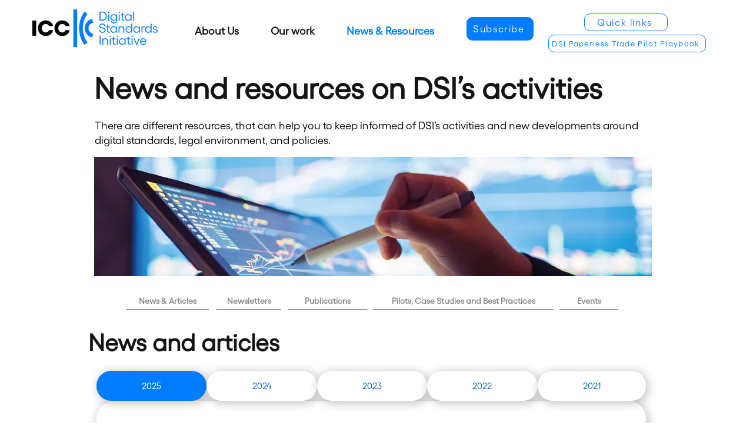

--- FILE ---
content_type: text/html; charset=UTF-8
request_url: https://dsi.iccwbo.org/news-and-resources
body_size: 146839
content:
<!DOCTYPE html>
<html lang="en">
<head>
  
  <!-- SEO Tags -->
  <title>ICC DSI | News &amp; Resources</title>
  <meta name="description" content="Discover all ICC Digital Standards Initiative (DSI) latest news and read all DSI publications "/>
  <link rel="canonical" href="https://dsi.iccwbo.org/news-and-resources"/>
  <meta property="og:title" content="ICC DSI | News &amp; Resources"/>
  <meta property="og:description" content="Discover all ICC Digital Standards Initiative (DSI) latest news and read all DSI publications "/>
  <meta property="og:image" content="https://static.wixstatic.com/media/0b6be5_cf6d2ee7dbb34babafb7245dacf1a0c1%7Emv2.jpg/v1/fit/w_2500,h_1330,al_c/0b6be5_cf6d2ee7dbb34babafb7245dacf1a0c1%7Emv2.jpg"/>
  <meta property="og:image:width" content="2500"/>
  <meta property="og:image:height" content="1330"/>
  <meta property="og:url" content="https://dsi.iccwbo.org/news-and-resources"/>
  <meta property="og:site_name" content="icc-dsi"/>
  <meta property="og:type" content="website"/>
  <meta name="google-site-verification" content="zrpSKyykcTL-VDvSh_aR4RmzU_IPqgtav_K-UPe8KiE"/>
  <meta name="twitter:card" content="summary_large_image"/>
  <meta name="twitter:title" content="ICC DSI | News &amp; Resources"/>
  <meta name="twitter:description" content="Discover all ICC Digital Standards Initiative (DSI) latest news and read all DSI publications "/>
  <meta name="twitter:image" content="https://static.wixstatic.com/media/0b6be5_cf6d2ee7dbb34babafb7245dacf1a0c1%7Emv2.jpg/v1/fit/w_2500,h_1330,al_c/0b6be5_cf6d2ee7dbb34babafb7245dacf1a0c1%7Emv2.jpg"/>

  
  <meta charset='utf-8'>
  <meta name="viewport" content="width=device-width, initial-scale=1" id="wixDesktopViewport" />
  <meta http-equiv="X-UA-Compatible" content="IE=edge">
  <meta name="generator" content="Wix.com Website Builder"/>

  <link rel="icon" sizes="192x192" href="https://static.wixstatic.com/media/0b6be5_1e1cd521d67d4cdea190fd733433e5dd%7Emv2.png/v1/fill/w_192%2Ch_192%2Clg_1%2Cusm_0.66_1.00_0.01/0b6be5_1e1cd521d67d4cdea190fd733433e5dd%7Emv2.png" type="image/png"/>
  <link rel="shortcut icon" href="https://static.wixstatic.com/media/0b6be5_1e1cd521d67d4cdea190fd733433e5dd%7Emv2.png/v1/fill/w_192%2Ch_192%2Clg_1%2Cusm_0.66_1.00_0.01/0b6be5_1e1cd521d67d4cdea190fd733433e5dd%7Emv2.png" type="image/png"/>
  <link rel="apple-touch-icon" href="https://static.wixstatic.com/media/0b6be5_1e1cd521d67d4cdea190fd733433e5dd%7Emv2.png/v1/fill/w_180%2Ch_180%2Clg_1%2Cusm_0.66_1.00_0.01/0b6be5_1e1cd521d67d4cdea190fd733433e5dd%7Emv2.png" type="image/png"/>

  <!-- Safari Pinned Tab Icon -->
  <!-- <link rel="mask-icon" href="https://static.wixstatic.com/media/0b6be5_1e1cd521d67d4cdea190fd733433e5dd%7Emv2.png/v1/fill/w_192%2Ch_192%2Clg_1%2Cusm_0.66_1.00_0.01/0b6be5_1e1cd521d67d4cdea190fd733433e5dd%7Emv2.png"> -->

  <!-- Original trials -->
  


  <!-- Segmenter Polyfill -->
  <script>
    if (!window.Intl || !window.Intl.Segmenter) {
      (function() {
        var script = document.createElement('script');
        script.src = 'https://static.parastorage.com/unpkg/@formatjs/intl-segmenter@11.7.10/polyfill.iife.js';
        document.head.appendChild(script);
      })();
    }
  </script>

  <!-- Legacy Polyfills -->
  <script nomodule="" src="https://static.parastorage.com/unpkg/core-js-bundle@3.2.1/minified.js"></script>
  <script nomodule="" src="https://static.parastorage.com/unpkg/focus-within-polyfill@5.0.9/dist/focus-within-polyfill.js"></script>

  <!-- Performance API Polyfills -->
  <script>
  (function () {
    var noop = function noop() {};
    if ("performance" in window === false) {
      window.performance = {};
    }
    window.performance.mark = performance.mark || noop;
    window.performance.measure = performance.measure || noop;
    if ("now" in window.performance === false) {
      var nowOffset = Date.now();
      if (performance.timing && performance.timing.navigationStart) {
        nowOffset = performance.timing.navigationStart;
      }
      window.performance.now = function now() {
        return Date.now() - nowOffset;
      };
    }
  })();
  </script>

  <!-- Globals Definitions -->
  <script>
    (function () {
      var now = Date.now()
      window.initialTimestamps = {
        initialTimestamp: now,
        initialRequestTimestamp: Math.round(performance.timeOrigin ? performance.timeOrigin : now - performance.now())
      }

      window.thunderboltTag = "libs-releases-GA-local"
      window.thunderboltVersion = "1.16761.0"
    })();
  </script>

  <!-- Essential Viewer Model -->
  <script type="application/json" id="wix-essential-viewer-model">{"fleetConfig":{"fleetName":"thunderbolt-seo-isolated-renderer","type":"GA","code":0},"mode":{"qa":false,"enableTestApi":false,"debug":false,"ssrIndicator":false,"ssrOnly":false,"siteAssetsFallback":"enable","versionIndicator":false},"componentsLibrariesTopology":[{"artifactId":"editor-elements","namespace":"wixui","url":"https:\/\/static.parastorage.com\/services\/editor-elements\/1.14838.0"},{"artifactId":"editor-elements","namespace":"dsgnsys","url":"https:\/\/static.parastorage.com\/services\/editor-elements\/1.14838.0"}],"siteFeaturesConfigs":{"sessionManager":{"isRunningInDifferentSiteContext":false}},"language":{"userLanguage":"en"},"siteAssets":{"clientTopology":{"mediaRootUrl":"https:\/\/static.wixstatic.com","staticMediaUrl":"https:\/\/static.wixstatic.com\/media","moduleRepoUrl":"https:\/\/static.parastorage.com\/unpkg","fileRepoUrl":"https:\/\/static.parastorage.com\/services","viewerAppsUrl":"https:\/\/viewer-apps.parastorage.com","viewerAssetsUrl":"https:\/\/viewer-assets.parastorage.com","siteAssetsUrl":"https:\/\/siteassets.parastorage.com","pageJsonServerUrls":["https:\/\/pages.parastorage.com","https:\/\/staticorigin.wixstatic.com","https:\/\/dsi.iccwbo.org","https:\/\/fallback.wix.com\/wix-html-editor-pages-webapp\/page"],"pathOfTBModulesInFileRepoForFallback":"wix-thunderbolt\/dist\/"}},"siteFeatures":["accessibility","appMonitoring","assetsLoader","builderContextProviders","builderModuleLoader","businessLogger","captcha","clickHandlerRegistrar","codeEmbed","commonConfig","componentsLoader","componentsRegistry","consentPolicy","cyclicTabbing","domSelectors","environmentWixCodeSdk","environment","lightbox","locationWixCodeSdk","mpaNavigation","navigationManager","navigationPhases","ooi","pages","panorama","renderer","reporter","routerFetch","router","scrollRestoration","seoWixCodeSdk","seo","sessionManager","siteMembersWixCodeSdk","siteMembers","siteScrollBlocker","siteWixCodeSdk","speculationRules","ssrCache","stores","structureApi","thunderboltInitializer","tpaCommons","translations","usedPlatformApis","warmupData","windowMessageRegistrar","windowWixCodeSdk","wixCustomElementComponent","wixEmbedsApi","componentsReact","platform"],"site":{"externalBaseUrl":"https:\/\/dsi.iccwbo.org","isSEO":true},"media":{"staticMediaUrl":"https:\/\/static.wixstatic.com\/media","mediaRootUrl":"https:\/\/static.wixstatic.com\/","staticVideoUrl":"https:\/\/video.wixstatic.com\/"},"requestUrl":"https:\/\/dsi.iccwbo.org\/news-and-resources","rollout":{"siteAssetsVersionsRollout":false,"isDACRollout":0,"isTBRollout":false},"commonConfig":{"brand":"wix","host":"VIEWER","bsi":"","consentPolicy":{},"consentPolicyHeader":{},"siteRevision":"1111","renderingFlow":"NONE","language":"en","locale":"en-gb"},"interactionSampleRatio":0.01,"dynamicModelUrl":"https:\/\/dsi.iccwbo.org\/_api\/v2\/dynamicmodel","accessTokensUrl":"https:\/\/dsi.iccwbo.org\/_api\/v1\/access-tokens","isExcludedFromSecurityExperiments":false,"experiments":{"specs.thunderbolt.hardenFetchAndXHR":true,"specs.thunderbolt.securityExperiments":true}}</script>
  <script>window.viewerModel = JSON.parse(document.getElementById('wix-essential-viewer-model').textContent)</script>

  <script>
    window.commonConfig = viewerModel.commonConfig
  </script>

  
  <!-- BEGIN handleAccessTokens bundle -->

  <script data-url="https://static.parastorage.com/services/wix-thunderbolt/dist/handleAccessTokens.inline.4f2f9a53.bundle.min.js">(()=>{"use strict";function e(e){let{context:o,property:r,value:n,enumerable:i=!0}=e,c=e.get,l=e.set;if(!r||void 0===n&&!c&&!l)return new Error("property and value are required");let a=o||globalThis,s=a?.[r],u={};if(void 0!==n)u.value=n;else{if(c){let e=t(c);e&&(u.get=e)}if(l){let e=t(l);e&&(u.set=e)}}let p={...u,enumerable:i||!1,configurable:!1};void 0!==n&&(p.writable=!1);try{Object.defineProperty(a,r,p)}catch(e){return e instanceof TypeError?s:e}return s}function t(e,t){return"function"==typeof e?e:!0===e?.async&&"function"==typeof e.func?t?async function(t){return e.func(t)}:async function(){return e.func()}:"function"==typeof e?.func?e.func:void 0}try{e({property:"strictDefine",value:e})}catch{}try{e({property:"defineStrictObject",value:r})}catch{}try{e({property:"defineStrictMethod",value:n})}catch{}var o=["toString","toLocaleString","valueOf","constructor","prototype"];function r(t){let{context:n,property:c,propertiesToExclude:l=[],skipPrototype:a=!1,hardenPrototypePropertiesToExclude:s=[]}=t;if(!c)return new Error("property is required");let u=(n||globalThis)[c],p={},f=i(n,c);u&&("object"==typeof u||"function"==typeof u)&&Reflect.ownKeys(u).forEach(t=>{if(!l.includes(t)&&!o.includes(t)){let o=i(u,t);if(o&&(o.writable||o.configurable)){let{value:r,get:n,set:i,enumerable:c=!1}=o,l={};void 0!==r?l.value=r:n?l.get=n:i&&(l.set=i);try{let o=e({context:u,property:t,...l,enumerable:c});p[t]=o}catch(e){if(!(e instanceof TypeError))throw e;try{p[t]=o.value||o.get||o.set}catch{}}}}});let d={originalObject:u,originalProperties:p};if(!a&&void 0!==u?.prototype){let e=r({context:u,property:"prototype",propertiesToExclude:s,skipPrototype:!0});e instanceof Error||(d.originalPrototype=e?.originalObject,d.originalPrototypeProperties=e?.originalProperties)}return e({context:n,property:c,value:u,enumerable:f?.enumerable}),d}function n(t,o){let r=(o||globalThis)[t],n=i(o||globalThis,t);return r&&n&&(n.writable||n.configurable)?(Object.freeze(r),e({context:globalThis,property:t,value:r})):r}function i(e,t){if(e&&t)try{return Reflect.getOwnPropertyDescriptor(e,t)}catch{return}}function c(e){if("string"!=typeof e)return e;try{return decodeURIComponent(e).toLowerCase().trim()}catch{return e.toLowerCase().trim()}}function l(e,t){let o="";if("string"==typeof e)o=e.split("=")[0]?.trim()||"";else{if(!e||"string"!=typeof e.name)return!1;o=e.name}return t.has(c(o)||"")}function a(e,t){let o;return o="string"==typeof e?e.split(";").map(e=>e.trim()).filter(e=>e.length>0):e||[],o.filter(e=>!l(e,t))}var s=null;function u(){return null===s&&(s=typeof Document>"u"?void 0:Object.getOwnPropertyDescriptor(Document.prototype,"cookie")),s}function p(t,o){if(!globalThis?.cookieStore)return;let r=globalThis.cookieStore.get.bind(globalThis.cookieStore),n=globalThis.cookieStore.getAll.bind(globalThis.cookieStore),i=globalThis.cookieStore.set.bind(globalThis.cookieStore),c=globalThis.cookieStore.delete.bind(globalThis.cookieStore);return e({context:globalThis.CookieStore.prototype,property:"get",value:async function(e){return l(("string"==typeof e?e:e.name)||"",t)?null:r.call(this,e)},enumerable:!0}),e({context:globalThis.CookieStore.prototype,property:"getAll",value:async function(){return a(await n.apply(this,Array.from(arguments)),t)},enumerable:!0}),e({context:globalThis.CookieStore.prototype,property:"set",value:async function(){let e=Array.from(arguments);if(!l(1===e.length?e[0].name:e[0],t))return i.apply(this,e);o&&console.warn(o)},enumerable:!0}),e({context:globalThis.CookieStore.prototype,property:"delete",value:async function(){let e=Array.from(arguments);if(!l(1===e.length?e[0].name:e[0],t))return c.apply(this,e)},enumerable:!0}),e({context:globalThis.cookieStore,property:"prototype",value:globalThis.CookieStore.prototype,enumerable:!1}),e({context:globalThis,property:"cookieStore",value:globalThis.cookieStore,enumerable:!0}),{get:r,getAll:n,set:i,delete:c}}var f=["TextEncoder","TextDecoder","XMLHttpRequestEventTarget","EventTarget","URL","JSON","Reflect","Object","Array","Map","Set","WeakMap","WeakSet","Promise","Symbol","Error"],d=["addEventListener","removeEventListener","dispatchEvent","encodeURI","encodeURIComponent","decodeURI","decodeURIComponent"];const y=(e,t)=>{try{const o=t?t.get.call(document):document.cookie;return o.split(";").map(e=>e.trim()).filter(t=>t?.startsWith(e))[0]?.split("=")[1]}catch(e){return""}},g=(e="",t="",o="/")=>`${e}=; ${t?`domain=${t};`:""} max-age=0; path=${o}; expires=Thu, 01 Jan 1970 00:00:01 GMT`;function m(){(function(){if("undefined"!=typeof window){const e=performance.getEntriesByType("navigation")[0];return"back_forward"===(e?.type||"")}return!1})()&&function(){const{counter:e}=function(){const e=b("getItem");if(e){const[t,o]=e.split("-"),r=o?parseInt(o,10):0;if(r>=3){const e=t?Number(t):0;if(Date.now()-e>6e4)return{counter:0}}return{counter:r}}return{counter:0}}();e<3?(!function(e=1){b("setItem",`${Date.now()}-${e}`)}(e+1),window.location.reload()):console.error("ATS: Max reload attempts reached")}()}function b(e,t){try{return sessionStorage[e]("reload",t||"")}catch(e){console.error("ATS: Error calling sessionStorage:",e)}}const h="client-session-bind",v="sec-fetch-unsupported",{experiments:w}=window.viewerModel,T=[h,"client-binding",v,"svSession","smSession","server-session-bind","wixSession2","wixSession3"].map(e=>e.toLowerCase()),{cookie:S}=function(t,o){let r=new Set(t);return e({context:document,property:"cookie",set:{func:e=>function(e,t,o,r){let n=u(),i=c(t.split(";")[0]||"")||"";[...o].every(e=>!i.startsWith(e.toLowerCase()))&&n?.set?n.set.call(e,t):r&&console.warn(r)}(document,e,r,o)},get:{func:()=>function(e,t){let o=u();if(!o?.get)throw new Error("Cookie descriptor or getter not available");return a(o.get.call(e),t).join("; ")}(document,r)},enumerable:!0}),{cookieStore:p(r,o),cookie:u()}}(T),k="tbReady",x="security_overrideGlobals",{experiments:E,siteFeaturesConfigs:C,accessTokensUrl:P}=window.viewerModel,R=P,M={},O=(()=>{const e=y(h,S);if(w["specs.thunderbolt.browserCacheReload"]){y(v,S)||e?b("removeItem"):m()}return(()=>{const e=g(h),t=g(h,location.hostname);S.set.call(document,e),S.set.call(document,t)})(),e})();O&&(M["client-binding"]=O);const D=fetch;addEventListener(k,function e(t){const{logger:o}=t.detail;try{window.tb.init({fetch:D,fetchHeaders:M})}catch(e){const t=new Error("TB003");o.meter(`${x}_${t.message}`,{paramsOverrides:{errorType:x,eventString:t.message}}),window?.viewerModel?.mode.debug&&console.error(e)}finally{removeEventListener(k,e)}}),E["specs.thunderbolt.hardenFetchAndXHR"]||(window.fetchDynamicModel=()=>C.sessionManager.isRunningInDifferentSiteContext?Promise.resolve({}):fetch(R,{credentials:"same-origin",headers:M}).then(function(e){if(!e.ok)throw new Error(`[${e.status}]${e.statusText}`);return e.json()}),window.dynamicModelPromise=window.fetchDynamicModel())})();
//# sourceMappingURL=https://static.parastorage.com/services/wix-thunderbolt/dist/handleAccessTokens.inline.4f2f9a53.bundle.min.js.map</script>

<!-- END handleAccessTokens bundle -->

<!-- BEGIN overrideGlobals bundle -->

<script data-url="https://static.parastorage.com/services/wix-thunderbolt/dist/overrideGlobals.inline.ec13bfcf.bundle.min.js">(()=>{"use strict";function e(e){let{context:r,property:o,value:n,enumerable:i=!0}=e,c=e.get,a=e.set;if(!o||void 0===n&&!c&&!a)return new Error("property and value are required");let l=r||globalThis,u=l?.[o],s={};if(void 0!==n)s.value=n;else{if(c){let e=t(c);e&&(s.get=e)}if(a){let e=t(a);e&&(s.set=e)}}let p={...s,enumerable:i||!1,configurable:!1};void 0!==n&&(p.writable=!1);try{Object.defineProperty(l,o,p)}catch(e){return e instanceof TypeError?u:e}return u}function t(e,t){return"function"==typeof e?e:!0===e?.async&&"function"==typeof e.func?t?async function(t){return e.func(t)}:async function(){return e.func()}:"function"==typeof e?.func?e.func:void 0}try{e({property:"strictDefine",value:e})}catch{}try{e({property:"defineStrictObject",value:o})}catch{}try{e({property:"defineStrictMethod",value:n})}catch{}var r=["toString","toLocaleString","valueOf","constructor","prototype"];function o(t){let{context:n,property:c,propertiesToExclude:a=[],skipPrototype:l=!1,hardenPrototypePropertiesToExclude:u=[]}=t;if(!c)return new Error("property is required");let s=(n||globalThis)[c],p={},f=i(n,c);s&&("object"==typeof s||"function"==typeof s)&&Reflect.ownKeys(s).forEach(t=>{if(!a.includes(t)&&!r.includes(t)){let r=i(s,t);if(r&&(r.writable||r.configurable)){let{value:o,get:n,set:i,enumerable:c=!1}=r,a={};void 0!==o?a.value=o:n?a.get=n:i&&(a.set=i);try{let r=e({context:s,property:t,...a,enumerable:c});p[t]=r}catch(e){if(!(e instanceof TypeError))throw e;try{p[t]=r.value||r.get||r.set}catch{}}}}});let d={originalObject:s,originalProperties:p};if(!l&&void 0!==s?.prototype){let e=o({context:s,property:"prototype",propertiesToExclude:u,skipPrototype:!0});e instanceof Error||(d.originalPrototype=e?.originalObject,d.originalPrototypeProperties=e?.originalProperties)}return e({context:n,property:c,value:s,enumerable:f?.enumerable}),d}function n(t,r){let o=(r||globalThis)[t],n=i(r||globalThis,t);return o&&n&&(n.writable||n.configurable)?(Object.freeze(o),e({context:globalThis,property:t,value:o})):o}function i(e,t){if(e&&t)try{return Reflect.getOwnPropertyDescriptor(e,t)}catch{return}}function c(e){if("string"!=typeof e)return e;try{return decodeURIComponent(e).toLowerCase().trim()}catch{return e.toLowerCase().trim()}}function a(e,t){return e instanceof Headers?e.forEach((r,o)=>{l(o,t)||e.delete(o)}):Object.keys(e).forEach(r=>{l(r,t)||delete e[r]}),e}function l(e,t){return!t.has(c(e)||"")}function u(e,t){let r=!0,o=function(e){let t,r;if(globalThis.Request&&e instanceof Request)t=e.url;else{if("function"!=typeof e?.toString)throw new Error("Unsupported type for url");t=e.toString()}try{return new URL(t).pathname}catch{return r=t.replace(/#.+/gi,"").split("?").shift(),r.startsWith("/")?r:`/${r}`}}(e),n=c(o);return n&&t.some(e=>n.includes(e))&&(r=!1),r}function s(t,r,o){let n=fetch,i=XMLHttpRequest,c=new Set(r);function s(){let e=new i,r=e.open,n=e.setRequestHeader;return e.open=function(){let n=Array.from(arguments),i=n[1];if(n.length<2||u(i,t))return r.apply(e,n);throw new Error(o||`Request not allowed for path ${i}`)},e.setRequestHeader=function(t,r){l(decodeURIComponent(t),c)&&n.call(e,t,r)},e}return e({property:"fetch",value:function(){let e=function(e,t){return globalThis.Request&&e[0]instanceof Request&&e[0]?.headers?a(e[0].headers,t):e[1]?.headers&&a(e[1].headers,t),e}(arguments,c);return u(arguments[0],t)?n.apply(globalThis,Array.from(e)):new Promise((e,t)=>{t(new Error(o||`Request not allowed for path ${arguments[0]}`))})},enumerable:!0}),e({property:"XMLHttpRequest",value:s,enumerable:!0}),Object.keys(i).forEach(e=>{s[e]=i[e]}),{fetch:n,XMLHttpRequest:i}}var p=["TextEncoder","TextDecoder","XMLHttpRequestEventTarget","EventTarget","URL","JSON","Reflect","Object","Array","Map","Set","WeakMap","WeakSet","Promise","Symbol","Error"],f=["addEventListener","removeEventListener","dispatchEvent","encodeURI","encodeURIComponent","decodeURI","decodeURIComponent"];const d=function(){let t=globalThis.open,r=document.open;function o(e,r,o){let n="string"!=typeof e,i=t.call(window,e,r,o);return n||e&&function(e){return e.startsWith("//")&&/(?:[a-z0-9](?:[a-z0-9-]{0,61}[a-z0-9])?\.)+[a-z0-9][a-z0-9-]{0,61}[a-z0-9]/g.test(`${location.protocol}:${e}`)&&(e=`${location.protocol}${e}`),!e.startsWith("http")||new URL(e).hostname===location.hostname}(e)?{}:i}return e({property:"open",value:o,context:globalThis,enumerable:!0}),e({property:"open",value:function(e,t,n){return e?o(e,t,n):r.call(document,e||"",t||"",n||"")},context:document,enumerable:!0}),{open:t,documentOpen:r}},y=function(){let t=document.createElement,r=Element.prototype.setAttribute,o=Element.prototype.setAttributeNS;return e({property:"createElement",context:document,value:function(n,i){let a=t.call(document,n,i);if("iframe"===c(n)){e({property:"srcdoc",context:a,get:()=>"",set:()=>{console.warn("`srcdoc` is not allowed in iframe elements.")}});let t=function(e,t){"srcdoc"!==e.toLowerCase()?r.call(a,e,t):console.warn("`srcdoc` attribute is not allowed to be set.")},n=function(e,t,r){"srcdoc"!==t.toLowerCase()?o.call(a,e,t,r):console.warn("`srcdoc` attribute is not allowed to be set.")};a.setAttribute=t,a.setAttributeNS=n}return a},enumerable:!0}),{createElement:t,setAttribute:r,setAttributeNS:o}},m=["client-binding"],b=["/_api/v1/access-tokens","/_api/v2/dynamicmodel","/_api/one-app-session-web/v3/businesses"],h=function(){let t=setTimeout,r=setInterval;return o("setTimeout",0,globalThis),o("setInterval",0,globalThis),{setTimeout:t,setInterval:r};function o(t,r,o){let n=o||globalThis,i=n[t];if(!i||"function"!=typeof i)throw new Error(`Function ${t} not found or is not a function`);e({property:t,value:function(){let e=Array.from(arguments);if("string"!=typeof e[r])return i.apply(n,e);console.warn(`Calling ${t} with a String Argument at index ${r} is not allowed`)},context:o,enumerable:!0})}},v=function(){if(navigator&&"serviceWorker"in navigator){let t=navigator.serviceWorker.register;return e({context:navigator.serviceWorker,property:"register",value:function(){console.log("Service worker registration is not allowed")},enumerable:!0}),{register:t}}return{}};performance.mark("overrideGlobals started");const{isExcludedFromSecurityExperiments:g,experiments:w}=window.viewerModel,E=!g&&w["specs.thunderbolt.securityExperiments"];try{d(),E&&y(),w["specs.thunderbolt.hardenFetchAndXHR"]&&E&&s(b,m),v(),(e=>{let t=[],r=[];r=r.concat(["TextEncoder","TextDecoder"]),e&&(r=r.concat(["XMLHttpRequestEventTarget","EventTarget"])),r=r.concat(["URL","JSON"]),e&&(t=t.concat(["addEventListener","removeEventListener"])),t=t.concat(["encodeURI","encodeURIComponent","decodeURI","decodeURIComponent"]),r=r.concat(["String","Number"]),e&&r.push("Object"),r=r.concat(["Reflect"]),t.forEach(e=>{n(e),["addEventListener","removeEventListener"].includes(e)&&n(e,document)}),r.forEach(e=>{o({property:e})})})(E),E&&h()}catch(e){window?.viewerModel?.mode.debug&&console.error(e);const t=new Error("TB006");window.fedops?.reportError(t,"security_overrideGlobals"),window.Sentry?window.Sentry.captureException(t):globalThis.defineStrictProperty("sentryBuffer",[t],window,!1)}performance.mark("overrideGlobals ended")})();
//# sourceMappingURL=https://static.parastorage.com/services/wix-thunderbolt/dist/overrideGlobals.inline.ec13bfcf.bundle.min.js.map</script>

<!-- END overrideGlobals bundle -->


  
  <script>
    window.commonConfig = viewerModel.commonConfig

	
  </script>

  <!-- Initial CSS -->
  <style data-url="https://static.parastorage.com/services/wix-thunderbolt/dist/main.347af09f.min.css">@keyframes slide-horizontal-new{0%{transform:translateX(100%)}}@keyframes slide-horizontal-old{80%{opacity:1}to{opacity:0;transform:translateX(-100%)}}@keyframes slide-vertical-new{0%{transform:translateY(-100%)}}@keyframes slide-vertical-old{80%{opacity:1}to{opacity:0;transform:translateY(100%)}}@keyframes out-in-new{0%{opacity:0}}@keyframes out-in-old{to{opacity:0}}:root:active-view-transition{view-transition-name:none}::view-transition{pointer-events:none}:root:active-view-transition::view-transition-new(page-group),:root:active-view-transition::view-transition-old(page-group){animation-duration:.6s;cursor:wait;pointer-events:all}:root:active-view-transition-type(SlideHorizontal)::view-transition-old(page-group){animation:slide-horizontal-old .6s cubic-bezier(.83,0,.17,1) forwards;mix-blend-mode:normal}:root:active-view-transition-type(SlideHorizontal)::view-transition-new(page-group){animation:slide-horizontal-new .6s cubic-bezier(.83,0,.17,1) backwards;mix-blend-mode:normal}:root:active-view-transition-type(SlideVertical)::view-transition-old(page-group){animation:slide-vertical-old .6s cubic-bezier(.83,0,.17,1) forwards;mix-blend-mode:normal}:root:active-view-transition-type(SlideVertical)::view-transition-new(page-group){animation:slide-vertical-new .6s cubic-bezier(.83,0,.17,1) backwards;mix-blend-mode:normal}:root:active-view-transition-type(OutIn)::view-transition-old(page-group){animation:out-in-old .35s cubic-bezier(.22,1,.36,1) forwards}:root:active-view-transition-type(OutIn)::view-transition-new(page-group){animation:out-in-new .35s cubic-bezier(.64,0,.78,0) .35s backwards}@media(prefers-reduced-motion:reduce){::view-transition-group(*),::view-transition-new(*),::view-transition-old(*){animation:none!important}}body,html{background:transparent;border:0;margin:0;outline:0;padding:0;vertical-align:baseline}body{--scrollbar-width:0px;font-family:Arial,Helvetica,sans-serif;font-size:10px}body,html{height:100%}body{overflow-x:auto;overflow-y:scroll}body:not(.responsive) #site-root{min-width:var(--site-width);width:100%}body:not([data-js-loaded]) [data-hide-prejs]{visibility:hidden}interact-element{display:contents}#SITE_CONTAINER{position:relative}:root{--one-unit:1vw;--section-max-width:9999px;--spx-stopper-max:9999px;--spx-stopper-min:0px;--browser-zoom:1}@supports(-webkit-appearance:none) and (stroke-color:transparent){:root{--safari-sticky-fix:opacity;--experimental-safari-sticky-fix:translateZ(0)}}@supports(container-type:inline-size){:root{--one-unit:1cqw}}[id^=oldHoverBox-]{mix-blend-mode:plus-lighter;transition:opacity .5s ease,visibility .5s ease}[data-mesh-id$=inlineContent-gridContainer]:has(>[id^=oldHoverBox-]){isolation:isolate}</style>
<style data-url="https://static.parastorage.com/services/wix-thunderbolt/dist/main.renderer.9cb0985f.min.css">a,abbr,acronym,address,applet,b,big,blockquote,button,caption,center,cite,code,dd,del,dfn,div,dl,dt,em,fieldset,font,footer,form,h1,h2,h3,h4,h5,h6,header,i,iframe,img,ins,kbd,label,legend,li,nav,object,ol,p,pre,q,s,samp,section,small,span,strike,strong,sub,sup,table,tbody,td,tfoot,th,thead,title,tr,tt,u,ul,var{background:transparent;border:0;margin:0;outline:0;padding:0;vertical-align:baseline}input,select,textarea{box-sizing:border-box;font-family:Helvetica,Arial,sans-serif}ol,ul{list-style:none}blockquote,q{quotes:none}ins{text-decoration:none}del{text-decoration:line-through}table{border-collapse:collapse;border-spacing:0}a{cursor:pointer;text-decoration:none}.testStyles{overflow-y:hidden}.reset-button{-webkit-appearance:none;background:none;border:0;color:inherit;font:inherit;line-height:normal;outline:0;overflow:visible;padding:0;-webkit-user-select:none;-moz-user-select:none;-ms-user-select:none}:focus{outline:none}body.device-mobile-optimized:not(.disable-site-overflow){overflow-x:hidden;overflow-y:scroll}body.device-mobile-optimized:not(.responsive) #SITE_CONTAINER{margin-left:auto;margin-right:auto;overflow-x:visible;position:relative;width:320px}body.device-mobile-optimized:not(.responsive):not(.blockSiteScrolling) #SITE_CONTAINER{margin-top:0}body.device-mobile-optimized>*{max-width:100%!important}body.device-mobile-optimized #site-root{overflow-x:hidden;overflow-y:hidden}@supports(overflow:clip){body.device-mobile-optimized #site-root{overflow-x:clip;overflow-y:clip}}body.device-mobile-non-optimized #SITE_CONTAINER #site-root{overflow-x:clip;overflow-y:clip}body.device-mobile-non-optimized.fullScreenMode{background-color:#5f6360}body.device-mobile-non-optimized.fullScreenMode #MOBILE_ACTIONS_MENU,body.device-mobile-non-optimized.fullScreenMode #SITE_BACKGROUND,body.device-mobile-non-optimized.fullScreenMode #site-root,body.fullScreenMode #WIX_ADS{visibility:hidden}body.fullScreenMode{overflow-x:hidden!important;overflow-y:hidden!important}body.fullScreenMode.device-mobile-optimized #TINY_MENU{opacity:0;pointer-events:none}body.fullScreenMode-scrollable.device-mobile-optimized{overflow-x:hidden!important;overflow-y:auto!important}body.fullScreenMode-scrollable.device-mobile-optimized #masterPage,body.fullScreenMode-scrollable.device-mobile-optimized #site-root{overflow-x:hidden!important;overflow-y:hidden!important}body.fullScreenMode-scrollable.device-mobile-optimized #SITE_BACKGROUND,body.fullScreenMode-scrollable.device-mobile-optimized #masterPage{height:auto!important}body.fullScreenMode-scrollable.device-mobile-optimized #masterPage.mesh-layout{height:0!important}body.blockSiteScrolling,body.siteScrollingBlocked{position:fixed;width:100%}body.blockSiteScrolling #SITE_CONTAINER{margin-top:calc(var(--blocked-site-scroll-margin-top)*-1)}#site-root{margin:0 auto;min-height:100%;position:relative;top:var(--wix-ads-height)}#site-root img:not([src]){visibility:hidden}#site-root svg img:not([src]){visibility:visible}.auto-generated-link{color:inherit}#SCROLL_TO_BOTTOM,#SCROLL_TO_TOP{height:0}.has-click-trigger{cursor:pointer}.fullScreenOverlay{bottom:0;display:flex;justify-content:center;left:0;overflow-y:hidden;position:fixed;right:0;top:-60px;z-index:1005}.fullScreenOverlay>.fullScreenOverlayContent{bottom:0;left:0;margin:0 auto;overflow:hidden;position:absolute;right:0;top:60px;transform:translateZ(0)}[data-mesh-id$=centeredContent],[data-mesh-id$=form],[data-mesh-id$=inlineContent]{pointer-events:none;position:relative}[data-mesh-id$=-gridWrapper],[data-mesh-id$=-rotated-wrapper]{pointer-events:none}[data-mesh-id$=-gridContainer]>*,[data-mesh-id$=-rotated-wrapper]>*,[data-mesh-id$=inlineContent]>:not([data-mesh-id$=-gridContainer]){pointer-events:auto}.device-mobile-optimized #masterPage.mesh-layout #SOSP_CONTAINER_CUSTOM_ID{grid-area:2/1/3/2;-ms-grid-row:2;position:relative}#masterPage.mesh-layout{-ms-grid-rows:max-content max-content min-content max-content;-ms-grid-columns:100%;align-items:start;display:-ms-grid;display:grid;grid-template-columns:100%;grid-template-rows:max-content max-content min-content max-content;justify-content:stretch}#masterPage.mesh-layout #PAGES_CONTAINER,#masterPage.mesh-layout #SITE_FOOTER-placeholder,#masterPage.mesh-layout #SITE_FOOTER_WRAPPER,#masterPage.mesh-layout #SITE_HEADER-placeholder,#masterPage.mesh-layout #SITE_HEADER_WRAPPER,#masterPage.mesh-layout #SOSP_CONTAINER_CUSTOM_ID[data-state~=mobileView],#masterPage.mesh-layout #soapAfterPagesContainer,#masterPage.mesh-layout #soapBeforePagesContainer{-ms-grid-row-align:start;-ms-grid-column-align:start;-ms-grid-column:1}#masterPage.mesh-layout #SITE_HEADER-placeholder,#masterPage.mesh-layout #SITE_HEADER_WRAPPER{grid-area:1/1/2/2;-ms-grid-row:1}#masterPage.mesh-layout #PAGES_CONTAINER,#masterPage.mesh-layout #soapAfterPagesContainer,#masterPage.mesh-layout #soapBeforePagesContainer{grid-area:3/1/4/2;-ms-grid-row:3}#masterPage.mesh-layout #soapAfterPagesContainer,#masterPage.mesh-layout #soapBeforePagesContainer{width:100%}#masterPage.mesh-layout #PAGES_CONTAINER{align-self:stretch}#masterPage.mesh-layout main#PAGES_CONTAINER{display:block}#masterPage.mesh-layout #SITE_FOOTER-placeholder,#masterPage.mesh-layout #SITE_FOOTER_WRAPPER{grid-area:4/1/5/2;-ms-grid-row:4}#masterPage.mesh-layout #SITE_PAGES,#masterPage.mesh-layout [data-mesh-id=PAGES_CONTAINERcenteredContent],#masterPage.mesh-layout [data-mesh-id=PAGES_CONTAINERinlineContent]{height:100%}#masterPage.mesh-layout.desktop>*{width:100%}#masterPage.mesh-layout #PAGES_CONTAINER,#masterPage.mesh-layout #SITE_FOOTER,#masterPage.mesh-layout #SITE_FOOTER_WRAPPER,#masterPage.mesh-layout #SITE_HEADER,#masterPage.mesh-layout #SITE_HEADER_WRAPPER,#masterPage.mesh-layout #SITE_PAGES,#masterPage.mesh-layout #masterPageinlineContent{position:relative}#masterPage.mesh-layout #SITE_HEADER{grid-area:1/1/2/2}#masterPage.mesh-layout #SITE_FOOTER{grid-area:4/1/5/2}#masterPage.mesh-layout.overflow-x-clip #SITE_FOOTER,#masterPage.mesh-layout.overflow-x-clip #SITE_HEADER{overflow-x:clip}[data-z-counter]{z-index:0}[data-z-counter="0"]{z-index:auto}.wixSiteProperties{-webkit-font-smoothing:antialiased;-moz-osx-font-smoothing:grayscale}:root{--wst-button-color-fill-primary:rgb(var(--color_48));--wst-button-color-border-primary:rgb(var(--color_49));--wst-button-color-text-primary:rgb(var(--color_50));--wst-button-color-fill-primary-hover:rgb(var(--color_51));--wst-button-color-border-primary-hover:rgb(var(--color_52));--wst-button-color-text-primary-hover:rgb(var(--color_53));--wst-button-color-fill-primary-disabled:rgb(var(--color_54));--wst-button-color-border-primary-disabled:rgb(var(--color_55));--wst-button-color-text-primary-disabled:rgb(var(--color_56));--wst-button-color-fill-secondary:rgb(var(--color_57));--wst-button-color-border-secondary:rgb(var(--color_58));--wst-button-color-text-secondary:rgb(var(--color_59));--wst-button-color-fill-secondary-hover:rgb(var(--color_60));--wst-button-color-border-secondary-hover:rgb(var(--color_61));--wst-button-color-text-secondary-hover:rgb(var(--color_62));--wst-button-color-fill-secondary-disabled:rgb(var(--color_63));--wst-button-color-border-secondary-disabled:rgb(var(--color_64));--wst-button-color-text-secondary-disabled:rgb(var(--color_65));--wst-color-fill-base-1:rgb(var(--color_36));--wst-color-fill-base-2:rgb(var(--color_37));--wst-color-fill-base-shade-1:rgb(var(--color_38));--wst-color-fill-base-shade-2:rgb(var(--color_39));--wst-color-fill-base-shade-3:rgb(var(--color_40));--wst-color-fill-accent-1:rgb(var(--color_41));--wst-color-fill-accent-2:rgb(var(--color_42));--wst-color-fill-accent-3:rgb(var(--color_43));--wst-color-fill-accent-4:rgb(var(--color_44));--wst-color-fill-background-primary:rgb(var(--color_11));--wst-color-fill-background-secondary:rgb(var(--color_12));--wst-color-text-primary:rgb(var(--color_15));--wst-color-text-secondary:rgb(var(--color_14));--wst-color-action:rgb(var(--color_18));--wst-color-disabled:rgb(var(--color_39));--wst-color-title:rgb(var(--color_45));--wst-color-subtitle:rgb(var(--color_46));--wst-color-line:rgb(var(--color_47));--wst-font-style-h2:var(--font_2);--wst-font-style-h3:var(--font_3);--wst-font-style-h4:var(--font_4);--wst-font-style-h5:var(--font_5);--wst-font-style-h6:var(--font_6);--wst-font-style-body-large:var(--font_7);--wst-font-style-body-medium:var(--font_8);--wst-font-style-body-small:var(--font_9);--wst-font-style-body-x-small:var(--font_10);--wst-color-custom-1:rgb(var(--color_13));--wst-color-custom-2:rgb(var(--color_16));--wst-color-custom-3:rgb(var(--color_17));--wst-color-custom-4:rgb(var(--color_19));--wst-color-custom-5:rgb(var(--color_20));--wst-color-custom-6:rgb(var(--color_21));--wst-color-custom-7:rgb(var(--color_22));--wst-color-custom-8:rgb(var(--color_23));--wst-color-custom-9:rgb(var(--color_24));--wst-color-custom-10:rgb(var(--color_25));--wst-color-custom-11:rgb(var(--color_26));--wst-color-custom-12:rgb(var(--color_27));--wst-color-custom-13:rgb(var(--color_28));--wst-color-custom-14:rgb(var(--color_29));--wst-color-custom-15:rgb(var(--color_30));--wst-color-custom-16:rgb(var(--color_31));--wst-color-custom-17:rgb(var(--color_32));--wst-color-custom-18:rgb(var(--color_33));--wst-color-custom-19:rgb(var(--color_34));--wst-color-custom-20:rgb(var(--color_35))}.wix-presets-wrapper{display:contents}</style>

  <meta name="format-detection" content="telephone=no">
  <meta name="skype_toolbar" content="skype_toolbar_parser_compatible">
  
  

  

  
      <!--pageHtmlEmbeds.head start-->
      <script type="wix/htmlEmbeds" id="pageHtmlEmbeds.head start"></script>
    
      <!-- Matomo -->
<script type="text/javascript">
  var _paq = window._paq = window._paq || [];
  /* tracker methods like "setCustomDimension" should be called before "trackPageView" */
  _paq.push(['trackPageView']);
  _paq.push(['enableLinkTracking']);
  (function() {
    var u="https://iccwbo.matomo.cloud/";
    _paq.push(['setTrackerUrl', u+'matomo.php']);
    _paq.push(['setSiteId', '10']);
    var d=document, g=d.createElement('script'), s=d.getElementsByTagName('script')[0];
    g.type='text/javascript'; g.async=true; g.src='//cdn.matomo.cloud/iccwbo.matomo.cloud/matomo.js'; s.parentNode.insertBefore(g,s);
  })();
</script>
<!-- End Matomo Code -->
    
      <script type="wix/htmlEmbeds" id="pageHtmlEmbeds.head end"></script>
      <!--pageHtmlEmbeds.head end-->
  

  <!-- head performance data start -->
  
  <!-- head performance data end -->
  

    


    
<style data-href="https://static.parastorage.com/services/editor-elements-library/dist/thunderbolt/rb_wixui.thunderbolt_bootstrap-classic.72e6a2a3.min.css">.PlZyDq{touch-action:manipulation}.uDW_Qe{align-items:center;box-sizing:border-box;display:flex;justify-content:var(--label-align);min-width:100%;text-align:initial;width:-moz-max-content;width:max-content}.uDW_Qe:before{max-width:var(--margin-start,0)}.uDW_Qe:after,.uDW_Qe:before{align-self:stretch;content:"";flex-grow:1}.uDW_Qe:after{max-width:var(--margin-end,0)}.FubTgk{height:100%}.FubTgk .uDW_Qe{border-radius:var(--corvid-border-radius,var(--rd,0));bottom:0;box-shadow:var(--shd,0 1px 4px rgba(0,0,0,.6));left:0;position:absolute;right:0;top:0;transition:var(--trans1,border-color .4s ease 0s,background-color .4s ease 0s)}.FubTgk .uDW_Qe:link,.FubTgk .uDW_Qe:visited{border-color:transparent}.FubTgk .l7_2fn{color:var(--corvid-color,rgb(var(--txt,var(--color_15,color_15))));font:var(--fnt,var(--font_5));margin:0;position:relative;transition:var(--trans2,color .4s ease 0s);white-space:nowrap}.FubTgk[aria-disabled=false] .uDW_Qe{background-color:var(--corvid-background-color,rgba(var(--bg,var(--color_17,color_17)),var(--alpha-bg,1)));border:solid var(--corvid-border-color,rgba(var(--brd,var(--color_15,color_15)),var(--alpha-brd,1))) var(--corvid-border-width,var(--brw,0));cursor:pointer!important}:host(.device-mobile-optimized) .FubTgk[aria-disabled=false]:active .uDW_Qe,body.device-mobile-optimized .FubTgk[aria-disabled=false]:active .uDW_Qe{background-color:var(--corvid-hover-background-color,rgba(var(--bgh,var(--color_18,color_18)),var(--alpha-bgh,1)));border-color:var(--corvid-hover-border-color,rgba(var(--brdh,var(--color_15,color_15)),var(--alpha-brdh,1)))}:host(.device-mobile-optimized) .FubTgk[aria-disabled=false]:active .l7_2fn,body.device-mobile-optimized .FubTgk[aria-disabled=false]:active .l7_2fn{color:var(--corvid-hover-color,rgb(var(--txth,var(--color_15,color_15))))}:host(:not(.device-mobile-optimized)) .FubTgk[aria-disabled=false]:hover .uDW_Qe,body:not(.device-mobile-optimized) .FubTgk[aria-disabled=false]:hover .uDW_Qe{background-color:var(--corvid-hover-background-color,rgba(var(--bgh,var(--color_18,color_18)),var(--alpha-bgh,1)));border-color:var(--corvid-hover-border-color,rgba(var(--brdh,var(--color_15,color_15)),var(--alpha-brdh,1)))}:host(:not(.device-mobile-optimized)) .FubTgk[aria-disabled=false]:hover .l7_2fn,body:not(.device-mobile-optimized) .FubTgk[aria-disabled=false]:hover .l7_2fn{color:var(--corvid-hover-color,rgb(var(--txth,var(--color_15,color_15))))}.FubTgk[aria-disabled=true] .uDW_Qe{background-color:var(--corvid-disabled-background-color,rgba(var(--bgd,204,204,204),var(--alpha-bgd,1)));border-color:var(--corvid-disabled-border-color,rgba(var(--brdd,204,204,204),var(--alpha-brdd,1)));border-style:solid;border-width:var(--corvid-border-width,var(--brw,0))}.FubTgk[aria-disabled=true] .l7_2fn{color:var(--corvid-disabled-color,rgb(var(--txtd,255,255,255)))}.uUxqWY{align-items:center;box-sizing:border-box;display:flex;justify-content:var(--label-align);min-width:100%;text-align:initial;width:-moz-max-content;width:max-content}.uUxqWY:before{max-width:var(--margin-start,0)}.uUxqWY:after,.uUxqWY:before{align-self:stretch;content:"";flex-grow:1}.uUxqWY:after{max-width:var(--margin-end,0)}.Vq4wYb[aria-disabled=false] .uUxqWY{cursor:pointer}:host(.device-mobile-optimized) .Vq4wYb[aria-disabled=false]:active .wJVzSK,body.device-mobile-optimized .Vq4wYb[aria-disabled=false]:active .wJVzSK{color:var(--corvid-hover-color,rgb(var(--txth,var(--color_15,color_15))));transition:var(--trans,color .4s ease 0s)}:host(:not(.device-mobile-optimized)) .Vq4wYb[aria-disabled=false]:hover .wJVzSK,body:not(.device-mobile-optimized) .Vq4wYb[aria-disabled=false]:hover .wJVzSK{color:var(--corvid-hover-color,rgb(var(--txth,var(--color_15,color_15))));transition:var(--trans,color .4s ease 0s)}.Vq4wYb .uUxqWY{bottom:0;left:0;position:absolute;right:0;top:0}.Vq4wYb .wJVzSK{color:var(--corvid-color,rgb(var(--txt,var(--color_15,color_15))));font:var(--fnt,var(--font_5));transition:var(--trans,color .4s ease 0s);white-space:nowrap}.Vq4wYb[aria-disabled=true] .wJVzSK{color:var(--corvid-disabled-color,rgb(var(--txtd,255,255,255)))}:host(:not(.device-mobile-optimized)) .CohWsy,body:not(.device-mobile-optimized) .CohWsy{display:flex}:host(:not(.device-mobile-optimized)) .V5AUxf,body:not(.device-mobile-optimized) .V5AUxf{-moz-column-gap:var(--margin);column-gap:var(--margin);direction:var(--direction);display:flex;margin:0 auto;position:relative;width:calc(100% - var(--padding)*2)}:host(:not(.device-mobile-optimized)) .V5AUxf>*,body:not(.device-mobile-optimized) .V5AUxf>*{direction:ltr;flex:var(--column-flex) 1 0%;left:0;margin-bottom:var(--padding);margin-top:var(--padding);min-width:0;position:relative;top:0}:host(.device-mobile-optimized) .V5AUxf,body.device-mobile-optimized .V5AUxf{display:block;padding-bottom:var(--padding-y);padding-left:var(--padding-x,0);padding-right:var(--padding-x,0);padding-top:var(--padding-y);position:relative}:host(.device-mobile-optimized) .V5AUxf>*,body.device-mobile-optimized .V5AUxf>*{margin-bottom:var(--margin);position:relative}:host(.device-mobile-optimized) .V5AUxf>:first-child,body.device-mobile-optimized .V5AUxf>:first-child{margin-top:var(--firstChildMarginTop,0)}:host(.device-mobile-optimized) .V5AUxf>:last-child,body.device-mobile-optimized .V5AUxf>:last-child{margin-bottom:var(--lastChildMarginBottom)}.LIhNy3{backface-visibility:hidden}.jhxvbR,.mtrorN{display:block;height:100%;width:100%}.jhxvbR img{max-width:var(--wix-img-max-width,100%)}.jhxvbR[data-animate-blur] img{filter:blur(9px);transition:filter .8s ease-in}.jhxvbR[data-animate-blur] img[data-load-done]{filter:none}.if7Vw2{height:100%;left:0;-webkit-mask-image:var(--mask-image,none);mask-image:var(--mask-image,none);-webkit-mask-position:var(--mask-position,0);mask-position:var(--mask-position,0);-webkit-mask-repeat:var(--mask-repeat,no-repeat);mask-repeat:var(--mask-repeat,no-repeat);-webkit-mask-size:var(--mask-size,100%);mask-size:var(--mask-size,100%);overflow:hidden;pointer-events:var(--fill-layer-background-media-pointer-events);position:absolute;top:0;width:100%}.if7Vw2.f0uTJH{clip:rect(0,auto,auto,0)}.if7Vw2 .i1tH8h{height:100%;position:absolute;top:0;width:100%}.if7Vw2 .DXi4PB{height:var(--fill-layer-image-height,100%);opacity:var(--fill-layer-image-opacity)}.if7Vw2 .DXi4PB img{height:100%;width:100%}@supports(-webkit-hyphens:none){.if7Vw2.f0uTJH{clip:auto;-webkit-clip-path:inset(0)}}.wG8dni{height:100%}.tcElKx{background-color:var(--bg-overlay-color);background-image:var(--bg-gradient);transition:var(--inherit-transition)}.ImALHf,.Ybjs9b{opacity:var(--fill-layer-video-opacity)}.UWmm3w{bottom:var(--media-padding-bottom);height:var(--media-padding-height);position:absolute;top:var(--media-padding-top);width:100%}.Yjj1af{transform:scale(var(--scale,1));transition:var(--transform-duration,transform 0s)}.ImALHf{height:100%;position:relative;width:100%}.KCM6zk{opacity:var(--fill-layer-video-opacity,var(--fill-layer-image-opacity,1))}.KCM6zk .DXi4PB,.KCM6zk .ImALHf,.KCM6zk .Ybjs9b{opacity:1}._uqPqy{clip-path:var(--fill-layer-clip)}._uqPqy,.eKyYhK{position:absolute;top:0}._uqPqy,.eKyYhK,.x0mqQS img{height:100%;width:100%}.pnCr6P{opacity:0}.blf7sp,.pnCr6P{position:absolute;top:0}.blf7sp{height:0;left:0;overflow:hidden;width:0}.rWP3Gv{left:0;pointer-events:var(--fill-layer-background-media-pointer-events);position:var(--fill-layer-background-media-position)}.Tr4n3d,.rWP3Gv,.wRqk6s{height:100%;top:0;width:100%}.wRqk6s{position:absolute}.Tr4n3d{background-color:var(--fill-layer-background-overlay-color);opacity:var(--fill-layer-background-overlay-blend-opacity-fallback,1);position:var(--fill-layer-background-overlay-position);transform:var(--fill-layer-background-overlay-transform)}@supports(mix-blend-mode:overlay){.Tr4n3d{mix-blend-mode:var(--fill-layer-background-overlay-blend-mode);opacity:var(--fill-layer-background-overlay-blend-opacity,1)}}.VXAmO2{--divider-pin-height__:min(1,calc(var(--divider-layers-pin-factor__) + 1));--divider-pin-layer-height__:var( --divider-layers-pin-factor__ );--divider-pin-border__:min(1,calc(var(--divider-layers-pin-factor__) / -1 + 1));height:calc(var(--divider-height__) + var(--divider-pin-height__)*var(--divider-layers-size__)*var(--divider-layers-y__))}.VXAmO2,.VXAmO2 .dy3w_9{left:0;position:absolute;width:100%}.VXAmO2 .dy3w_9{--divider-layer-i__:var(--divider-layer-i,0);background-position:left calc(50% + var(--divider-offset-x__) + var(--divider-layers-x__)*var(--divider-layer-i__)) bottom;background-repeat:repeat-x;border-bottom-style:solid;border-bottom-width:calc(var(--divider-pin-border__)*var(--divider-layer-i__)*var(--divider-layers-y__));height:calc(var(--divider-height__) + var(--divider-pin-layer-height__)*var(--divider-layer-i__)*var(--divider-layers-y__));opacity:calc(1 - var(--divider-layer-i__)/(var(--divider-layer-i__) + 1))}.UORcXs{--divider-height__:var(--divider-top-height,auto);--divider-offset-x__:var(--divider-top-offset-x,0px);--divider-layers-size__:var(--divider-top-layers-size,0);--divider-layers-y__:var(--divider-top-layers-y,0px);--divider-layers-x__:var(--divider-top-layers-x,0px);--divider-layers-pin-factor__:var(--divider-top-layers-pin-factor,0);border-top:var(--divider-top-padding,0) solid var(--divider-top-color,currentColor);opacity:var(--divider-top-opacity,1);top:0;transform:var(--divider-top-flip,scaleY(-1))}.UORcXs .dy3w_9{background-image:var(--divider-top-image,none);background-size:var(--divider-top-size,contain);border-color:var(--divider-top-color,currentColor);bottom:0;filter:var(--divider-top-filter,none)}.UORcXs .dy3w_9[data-divider-layer="1"]{display:var(--divider-top-layer-1-display,block)}.UORcXs .dy3w_9[data-divider-layer="2"]{display:var(--divider-top-layer-2-display,block)}.UORcXs .dy3w_9[data-divider-layer="3"]{display:var(--divider-top-layer-3-display,block)}.Io4VUz{--divider-height__:var(--divider-bottom-height,auto);--divider-offset-x__:var(--divider-bottom-offset-x,0px);--divider-layers-size__:var(--divider-bottom-layers-size,0);--divider-layers-y__:var(--divider-bottom-layers-y,0px);--divider-layers-x__:var(--divider-bottom-layers-x,0px);--divider-layers-pin-factor__:var(--divider-bottom-layers-pin-factor,0);border-bottom:var(--divider-bottom-padding,0) solid var(--divider-bottom-color,currentColor);bottom:0;opacity:var(--divider-bottom-opacity,1);transform:var(--divider-bottom-flip,none)}.Io4VUz .dy3w_9{background-image:var(--divider-bottom-image,none);background-size:var(--divider-bottom-size,contain);border-color:var(--divider-bottom-color,currentColor);bottom:0;filter:var(--divider-bottom-filter,none)}.Io4VUz .dy3w_9[data-divider-layer="1"]{display:var(--divider-bottom-layer-1-display,block)}.Io4VUz .dy3w_9[data-divider-layer="2"]{display:var(--divider-bottom-layer-2-display,block)}.Io4VUz .dy3w_9[data-divider-layer="3"]{display:var(--divider-bottom-layer-3-display,block)}.YzqVVZ{overflow:visible;position:relative}.mwF7X1{backface-visibility:hidden}.YGilLk{cursor:pointer}.Tj01hh{display:block}.MW5IWV,.Tj01hh{height:100%;width:100%}.MW5IWV{left:0;-webkit-mask-image:var(--mask-image,none);mask-image:var(--mask-image,none);-webkit-mask-position:var(--mask-position,0);mask-position:var(--mask-position,0);-webkit-mask-repeat:var(--mask-repeat,no-repeat);mask-repeat:var(--mask-repeat,no-repeat);-webkit-mask-size:var(--mask-size,100%);mask-size:var(--mask-size,100%);overflow:hidden;pointer-events:var(--fill-layer-background-media-pointer-events);position:absolute;top:0}.MW5IWV.N3eg0s{clip:rect(0,auto,auto,0)}.MW5IWV .Kv1aVt{height:100%;position:absolute;top:0;width:100%}.MW5IWV .dLPlxY{height:var(--fill-layer-image-height,100%);opacity:var(--fill-layer-image-opacity)}.MW5IWV .dLPlxY img{height:100%;width:100%}@supports(-webkit-hyphens:none){.MW5IWV.N3eg0s{clip:auto;-webkit-clip-path:inset(0)}}.VgO9Yg{height:100%}.LWbAav{background-color:var(--bg-overlay-color);background-image:var(--bg-gradient);transition:var(--inherit-transition)}.K_YxMd,.yK6aSC{opacity:var(--fill-layer-video-opacity)}.NGjcJN{bottom:var(--media-padding-bottom);height:var(--media-padding-height);position:absolute;top:var(--media-padding-top);width:100%}.mNGsUM{transform:scale(var(--scale,1));transition:var(--transform-duration,transform 0s)}.K_YxMd{height:100%;position:relative;width:100%}wix-media-canvas{display:block;height:100%}.I8xA4L{opacity:var(--fill-layer-video-opacity,var(--fill-layer-image-opacity,1))}.I8xA4L .K_YxMd,.I8xA4L .dLPlxY,.I8xA4L .yK6aSC{opacity:1}.bX9O_S{clip-path:var(--fill-layer-clip)}.Z_wCwr,.bX9O_S{position:absolute;top:0}.Jxk_UL img,.Z_wCwr,.bX9O_S{height:100%;width:100%}.K8MSra{opacity:0}.K8MSra,.YTb3b4{position:absolute;top:0}.YTb3b4{height:0;left:0;overflow:hidden;width:0}.SUz0WK{left:0;pointer-events:var(--fill-layer-background-media-pointer-events);position:var(--fill-layer-background-media-position)}.FNxOn5,.SUz0WK,.m4khSP{height:100%;top:0;width:100%}.FNxOn5{position:absolute}.m4khSP{background-color:var(--fill-layer-background-overlay-color);opacity:var(--fill-layer-background-overlay-blend-opacity-fallback,1);position:var(--fill-layer-background-overlay-position);transform:var(--fill-layer-background-overlay-transform)}@supports(mix-blend-mode:overlay){.m4khSP{mix-blend-mode:var(--fill-layer-background-overlay-blend-mode);opacity:var(--fill-layer-background-overlay-blend-opacity,1)}}._C0cVf{bottom:0;left:0;position:absolute;right:0;top:0;width:100%}.hFwGTD{transform:translateY(-100%);transition:.2s ease-in}.IQgXoP{transition:.2s}.Nr3Nid{opacity:0;transition:.2s ease-in}.Nr3Nid.l4oO6c{z-index:-1!important}.iQuoC4{opacity:1;transition:.2s}.CJF7A2{height:auto}.CJF7A2,.U4Bvut{position:relative;width:100%}:host(:not(.device-mobile-optimized)) .G5K6X8,body:not(.device-mobile-optimized) .G5K6X8{margin-left:calc((100% - var(--site-width))/2);width:var(--site-width)}.xU8fqS[data-focuscycled=active]{outline:1px solid transparent}.xU8fqS[data-focuscycled=active]:not(:focus-within){outline:2px solid transparent;transition:outline .01s ease}.xU8fqS ._4XcTfy{background-color:var(--screenwidth-corvid-background-color,rgba(var(--bg,var(--color_11,color_11)),var(--alpha-bg,1)));border-bottom:var(--brwb,0) solid var(--screenwidth-corvid-border-color,rgba(var(--brd,var(--color_15,color_15)),var(--alpha-brd,1)));border-top:var(--brwt,0) solid var(--screenwidth-corvid-border-color,rgba(var(--brd,var(--color_15,color_15)),var(--alpha-brd,1)));bottom:0;box-shadow:var(--shd,0 0 5px rgba(0,0,0,.7));left:0;position:absolute;right:0;top:0}.xU8fqS .gUbusX{background-color:rgba(var(--bgctr,var(--color_11,color_11)),var(--alpha-bgctr,1));border-radius:var(--rd,0);bottom:var(--brwb,0);top:var(--brwt,0)}.xU8fqS .G5K6X8,.xU8fqS .gUbusX{left:0;position:absolute;right:0}.xU8fqS .G5K6X8{bottom:0;top:0}:host(.device-mobile-optimized) .xU8fqS .G5K6X8,body.device-mobile-optimized .xU8fqS .G5K6X8{left:10px;right:10px}.SPY_vo{pointer-events:none}.BmZ5pC{min-height:calc(100vh - var(--wix-ads-height));min-width:var(--site-width);position:var(--bg-position);top:var(--wix-ads-height)}.BmZ5pC,.nTOEE9{height:100%;width:100%}.nTOEE9{overflow:hidden;position:relative}.nTOEE9.sqUyGm:hover{cursor:url([data-uri]),auto}.nTOEE9.C_JY0G:hover{cursor:url([data-uri]),auto}.RZQnmg{background-color:rgb(var(--color_11));border-radius:50%;bottom:12px;height:40px;opacity:0;pointer-events:none;position:absolute;right:12px;width:40px}.RZQnmg path{fill:rgb(var(--color_15))}.RZQnmg:focus{cursor:auto;opacity:1;pointer-events:auto}.rYiAuL{cursor:pointer}.gSXewE{height:0;left:0;overflow:hidden;top:0;width:0}.OJQ_3L,.gSXewE{position:absolute}.OJQ_3L{background-color:rgb(var(--color_11));border-radius:300px;bottom:0;cursor:pointer;height:40px;margin:16px 16px;opacity:0;pointer-events:none;right:0;width:40px}.OJQ_3L path{fill:rgb(var(--color_12))}.OJQ_3L:focus{cursor:auto;opacity:1;pointer-events:auto}.j7pOnl{box-sizing:border-box;height:100%;width:100%}.BI8PVQ{min-height:var(--image-min-height);min-width:var(--image-min-width)}.BI8PVQ img,img.BI8PVQ{filter:var(--filter-effect-svg-url);-webkit-mask-image:var(--mask-image,none);mask-image:var(--mask-image,none);-webkit-mask-position:var(--mask-position,0);mask-position:var(--mask-position,0);-webkit-mask-repeat:var(--mask-repeat,no-repeat);mask-repeat:var(--mask-repeat,no-repeat);-webkit-mask-size:var(--mask-size,100% 100%);mask-size:var(--mask-size,100% 100%);-o-object-position:var(--object-position);object-position:var(--object-position)}.MazNVa{left:var(--left,auto);position:var(--position-fixed,static);top:var(--top,auto);z-index:var(--z-index,auto)}.MazNVa .BI8PVQ img{box-shadow:0 0 0 #000;position:static;-webkit-user-select:none;-moz-user-select:none;-ms-user-select:none;user-select:none}.MazNVa .j7pOnl{display:block;overflow:hidden}.MazNVa .BI8PVQ{overflow:hidden}.c7cMWz{bottom:0;left:0;position:absolute;right:0;top:0}.FVGvCX{height:auto;position:relative;width:100%}body:not(.responsive) .zK7MhX{align-self:start;grid-area:1/1/1/1;height:100%;justify-self:stretch;left:0;position:relative}:host(:not(.device-mobile-optimized)) .c7cMWz,body:not(.device-mobile-optimized) .c7cMWz{margin-left:calc((100% - var(--site-width))/2);width:var(--site-width)}.fEm0Bo .c7cMWz{background-color:rgba(var(--bg,var(--color_11,color_11)),var(--alpha-bg,1));overflow:hidden}:host(.device-mobile-optimized) .c7cMWz,body.device-mobile-optimized .c7cMWz{left:10px;right:10px}.PFkO7r{bottom:0;left:0;position:absolute;right:0;top:0}.HT5ybB{height:auto;position:relative;width:100%}body:not(.responsive) .dBAkHi{align-self:start;grid-area:1/1/1/1;height:100%;justify-self:stretch;left:0;position:relative}:host(:not(.device-mobile-optimized)) .PFkO7r,body:not(.device-mobile-optimized) .PFkO7r{margin-left:calc((100% - var(--site-width))/2);width:var(--site-width)}:host(.device-mobile-optimized) .PFkO7r,body.device-mobile-optimized .PFkO7r{left:10px;right:10px}</style>
<style data-href="https://static.parastorage.com/services/editor-elements-library/dist/thunderbolt/rb_wixui.thunderbolt_bootstrap.a1b00b19.min.css">.cwL6XW{cursor:pointer}.sNF2R0{opacity:0}.hLoBV3{transition:opacity var(--transition-duration) cubic-bezier(.37,0,.63,1)}.Rdf41z,.hLoBV3{opacity:1}.ftlZWo{transition:opacity var(--transition-duration) cubic-bezier(.37,0,.63,1)}.ATGlOr,.ftlZWo{opacity:0}.KQSXD0{transition:opacity var(--transition-duration) cubic-bezier(.64,0,.78,0)}.KQSXD0,.pagQKE{opacity:1}._6zG5H{opacity:0;transition:opacity var(--transition-duration) cubic-bezier(.22,1,.36,1)}.BB49uC{transform:translateX(100%)}.j9xE1V{transition:transform var(--transition-duration) cubic-bezier(.87,0,.13,1)}.ICs7Rs,.j9xE1V{transform:translateX(0)}.DxijZJ{transition:transform var(--transition-duration) cubic-bezier(.87,0,.13,1)}.B5kjYq,.DxijZJ{transform:translateX(-100%)}.cJijIV{transition:transform var(--transition-duration) cubic-bezier(.87,0,.13,1)}.cJijIV,.hOxaWM{transform:translateX(0)}.T9p3fN{transform:translateX(100%);transition:transform var(--transition-duration) cubic-bezier(.87,0,.13,1)}.qDxYJm{transform:translateY(100%)}.aA9V0P{transition:transform var(--transition-duration) cubic-bezier(.87,0,.13,1)}.YPXPAS,.aA9V0P{transform:translateY(0)}.Xf2zsA{transition:transform var(--transition-duration) cubic-bezier(.87,0,.13,1)}.Xf2zsA,.y7Kt7s{transform:translateY(-100%)}.EeUgMu{transition:transform var(--transition-duration) cubic-bezier(.87,0,.13,1)}.EeUgMu,.fdHrtm{transform:translateY(0)}.WIFaG4{transform:translateY(100%);transition:transform var(--transition-duration) cubic-bezier(.87,0,.13,1)}body:not(.responsive) .JsJXaX{overflow-x:clip}:root:active-view-transition .JsJXaX{view-transition-name:page-group}.AnQkDU{display:grid;grid-template-columns:1fr;grid-template-rows:1fr;height:100%}.AnQkDU>div{align-self:stretch!important;grid-area:1/1/2/2;justify-self:stretch!important}.StylableButton2545352419__root{-archetype:box;border:none;box-sizing:border-box;cursor:pointer;display:block;height:100%;min-height:10px;min-width:10px;padding:0;touch-action:manipulation;width:100%}.StylableButton2545352419__root[disabled]{pointer-events:none}.StylableButton2545352419__root:not(:hover):not([disabled]).StylableButton2545352419--hasBackgroundColor{background-color:var(--corvid-background-color)!important}.StylableButton2545352419__root:hover:not([disabled]).StylableButton2545352419--hasHoverBackgroundColor{background-color:var(--corvid-hover-background-color)!important}.StylableButton2545352419__root:not(:hover)[disabled].StylableButton2545352419--hasDisabledBackgroundColor{background-color:var(--corvid-disabled-background-color)!important}.StylableButton2545352419__root:not(:hover):not([disabled]).StylableButton2545352419--hasBorderColor{border-color:var(--corvid-border-color)!important}.StylableButton2545352419__root:hover:not([disabled]).StylableButton2545352419--hasHoverBorderColor{border-color:var(--corvid-hover-border-color)!important}.StylableButton2545352419__root:not(:hover)[disabled].StylableButton2545352419--hasDisabledBorderColor{border-color:var(--corvid-disabled-border-color)!important}.StylableButton2545352419__root.StylableButton2545352419--hasBorderRadius{border-radius:var(--corvid-border-radius)!important}.StylableButton2545352419__root.StylableButton2545352419--hasBorderWidth{border-width:var(--corvid-border-width)!important}.StylableButton2545352419__root:not(:hover):not([disabled]).StylableButton2545352419--hasColor,.StylableButton2545352419__root:not(:hover):not([disabled]).StylableButton2545352419--hasColor .StylableButton2545352419__label{color:var(--corvid-color)!important}.StylableButton2545352419__root:hover:not([disabled]).StylableButton2545352419--hasHoverColor,.StylableButton2545352419__root:hover:not([disabled]).StylableButton2545352419--hasHoverColor .StylableButton2545352419__label{color:var(--corvid-hover-color)!important}.StylableButton2545352419__root:not(:hover)[disabled].StylableButton2545352419--hasDisabledColor,.StylableButton2545352419__root:not(:hover)[disabled].StylableButton2545352419--hasDisabledColor .StylableButton2545352419__label{color:var(--corvid-disabled-color)!important}.StylableButton2545352419__link{-archetype:box;box-sizing:border-box;color:#000;text-decoration:none}.StylableButton2545352419__container{align-items:center;display:flex;flex-basis:auto;flex-direction:row;flex-grow:1;height:100%;justify-content:center;overflow:hidden;transition:all .2s ease,visibility 0s;width:100%}.StylableButton2545352419__label{-archetype:text;-controller-part-type:LayoutChildDisplayDropdown,LayoutFlexChildSpacing(first);max-width:100%;min-width:1.8em;overflow:hidden;text-align:center;text-overflow:ellipsis;transition:inherit;white-space:nowrap}.StylableButton2545352419__root.StylableButton2545352419--isMaxContent .StylableButton2545352419__label{text-overflow:unset}.StylableButton2545352419__root.StylableButton2545352419--isWrapText .StylableButton2545352419__label{min-width:10px;overflow-wrap:break-word;white-space:break-spaces;word-break:break-word}.StylableButton2545352419__icon{-archetype:icon;-controller-part-type:LayoutChildDisplayDropdown,LayoutFlexChildSpacing(last);flex-shrink:0;height:50px;min-width:1px;transition:inherit}.StylableButton2545352419__icon.StylableButton2545352419--override{display:block!important}.StylableButton2545352419__icon svg,.StylableButton2545352419__icon>span{display:flex;height:inherit;width:inherit}.StylableButton2545352419__root:not(:hover):not([disalbed]).StylableButton2545352419--hasIconColor .StylableButton2545352419__icon svg{fill:var(--corvid-icon-color)!important;stroke:var(--corvid-icon-color)!important}.StylableButton2545352419__root:hover:not([disabled]).StylableButton2545352419--hasHoverIconColor .StylableButton2545352419__icon svg{fill:var(--corvid-hover-icon-color)!important;stroke:var(--corvid-hover-icon-color)!important}.StylableButton2545352419__root:not(:hover)[disabled].StylableButton2545352419--hasDisabledIconColor .StylableButton2545352419__icon svg{fill:var(--corvid-disabled-icon-color)!important;stroke:var(--corvid-disabled-icon-color)!important}.aeyn4z{bottom:0;left:0;position:absolute;right:0;top:0}.qQrFOK{cursor:pointer}.VDJedC{-webkit-tap-highlight-color:rgba(0,0,0,0);fill:var(--corvid-fill-color,var(--fill));fill-opacity:var(--fill-opacity);stroke:var(--corvid-stroke-color,var(--stroke));stroke-opacity:var(--stroke-opacity);stroke-width:var(--stroke-width);filter:var(--drop-shadow,none);opacity:var(--opacity);transform:var(--flip)}.VDJedC,.VDJedC svg{bottom:0;left:0;position:absolute;right:0;top:0}.VDJedC svg{height:var(--svg-calculated-height,100%);margin:auto;padding:var(--svg-calculated-padding,0);width:var(--svg-calculated-width,100%)}.VDJedC svg:not([data-type=ugc]){overflow:visible}.l4CAhn *{vector-effect:non-scaling-stroke}.Z_l5lU{-webkit-text-size-adjust:100%;-moz-text-size-adjust:100%;text-size-adjust:100%}ol.font_100,ul.font_100{color:#080808;font-family:"Arial, Helvetica, sans-serif",serif;font-size:10px;font-style:normal;font-variant:normal;font-weight:400;letter-spacing:normal;line-height:normal;margin:0;text-decoration:none}ol.font_100 li,ul.font_100 li{margin-bottom:12px}ol.wix-list-text-align,ul.wix-list-text-align{list-style-position:inside}ol.wix-list-text-align h1,ol.wix-list-text-align h2,ol.wix-list-text-align h3,ol.wix-list-text-align h4,ol.wix-list-text-align h5,ol.wix-list-text-align h6,ol.wix-list-text-align p,ul.wix-list-text-align h1,ul.wix-list-text-align h2,ul.wix-list-text-align h3,ul.wix-list-text-align h4,ul.wix-list-text-align h5,ul.wix-list-text-align h6,ul.wix-list-text-align p{display:inline}.HQSswv{cursor:pointer}.yi6otz{clip:rect(0 0 0 0);border:0;height:1px;margin:-1px;overflow:hidden;padding:0;position:absolute;width:1px}.zQ9jDz [data-attr-richtext-marker=true]{display:block}.zQ9jDz [data-attr-richtext-marker=true] table{border-collapse:collapse;margin:15px 0;width:100%}.zQ9jDz [data-attr-richtext-marker=true] table td{padding:12px;position:relative}.zQ9jDz [data-attr-richtext-marker=true] table td:after{border-bottom:1px solid currentColor;border-left:1px solid currentColor;bottom:0;content:"";left:0;opacity:.2;position:absolute;right:0;top:0}.zQ9jDz [data-attr-richtext-marker=true] table tr td:last-child:after{border-right:1px solid currentColor}.zQ9jDz [data-attr-richtext-marker=true] table tr:first-child td:after{border-top:1px solid currentColor}@supports(-webkit-appearance:none) and (stroke-color:transparent){.qvSjx3>*>:first-child{vertical-align:top}}@supports(-webkit-touch-callout:none){.qvSjx3>*>:first-child{vertical-align:top}}.LkZBpT :is(p,h1,h2,h3,h4,h5,h6,ul,ol,span[data-attr-richtext-marker],blockquote,div) [class$=rich-text__text],.LkZBpT :is(p,h1,h2,h3,h4,h5,h6,ul,ol,span[data-attr-richtext-marker],blockquote,div)[class$=rich-text__text]{color:var(--corvid-color,currentColor)}.LkZBpT :is(p,h1,h2,h3,h4,h5,h6,ul,ol,span[data-attr-richtext-marker],blockquote,div) span[style*=color]{color:var(--corvid-color,currentColor)!important}.Kbom4H{direction:var(--text-direction);min-height:var(--min-height);min-width:var(--min-width)}.Kbom4H .upNqi2{word-wrap:break-word;height:100%;overflow-wrap:break-word;position:relative;width:100%}.Kbom4H .upNqi2 ul{list-style:disc inside}.Kbom4H .upNqi2 li{margin-bottom:12px}.MMl86N blockquote,.MMl86N div,.MMl86N h1,.MMl86N h2,.MMl86N h3,.MMl86N h4,.MMl86N h5,.MMl86N h6,.MMl86N p{letter-spacing:normal;line-height:normal}.gYHZuN{min-height:var(--min-height);min-width:var(--min-width)}.gYHZuN .upNqi2{word-wrap:break-word;height:100%;overflow-wrap:break-word;position:relative;width:100%}.gYHZuN .upNqi2 ol,.gYHZuN .upNqi2 ul{letter-spacing:normal;line-height:normal;margin-inline-start:.5em;padding-inline-start:1.3em}.gYHZuN .upNqi2 ul{list-style-type:disc}.gYHZuN .upNqi2 ol{list-style-type:decimal}.gYHZuN .upNqi2 ol ul,.gYHZuN .upNqi2 ul ul{line-height:normal;list-style-type:circle}.gYHZuN .upNqi2 ol ol ul,.gYHZuN .upNqi2 ol ul ul,.gYHZuN .upNqi2 ul ol ul,.gYHZuN .upNqi2 ul ul ul{line-height:normal;list-style-type:square}.gYHZuN .upNqi2 li{font-style:inherit;font-weight:inherit;letter-spacing:normal;line-height:inherit}.gYHZuN .upNqi2 h1,.gYHZuN .upNqi2 h2,.gYHZuN .upNqi2 h3,.gYHZuN .upNqi2 h4,.gYHZuN .upNqi2 h5,.gYHZuN .upNqi2 h6,.gYHZuN .upNqi2 p{letter-spacing:normal;line-height:normal;margin-block:0;margin:0}.gYHZuN .upNqi2 a{color:inherit}.MMl86N,.ku3DBC{word-wrap:break-word;direction:var(--text-direction);min-height:var(--min-height);min-width:var(--min-width);mix-blend-mode:var(--blendMode,normal);overflow-wrap:break-word;pointer-events:none;text-align:start;text-shadow:var(--textOutline,0 0 transparent),var(--textShadow,0 0 transparent);text-transform:var(--textTransform,"none")}.MMl86N>*,.ku3DBC>*{pointer-events:auto}.MMl86N li,.ku3DBC li{font-style:inherit;font-weight:inherit;letter-spacing:normal;line-height:inherit}.MMl86N ol,.MMl86N ul,.ku3DBC ol,.ku3DBC ul{letter-spacing:normal;line-height:normal;margin-inline-end:0;margin-inline-start:.5em}.MMl86N:not(.Vq6kJx) ol,.MMl86N:not(.Vq6kJx) ul,.ku3DBC:not(.Vq6kJx) ol,.ku3DBC:not(.Vq6kJx) ul{padding-inline-end:0;padding-inline-start:1.3em}.MMl86N ul,.ku3DBC ul{list-style-type:disc}.MMl86N ol,.ku3DBC ol{list-style-type:decimal}.MMl86N ol ul,.MMl86N ul ul,.ku3DBC ol ul,.ku3DBC ul ul{list-style-type:circle}.MMl86N ol ol ul,.MMl86N ol ul ul,.MMl86N ul ol ul,.MMl86N ul ul ul,.ku3DBC ol ol ul,.ku3DBC ol ul ul,.ku3DBC ul ol ul,.ku3DBC ul ul ul{list-style-type:square}.MMl86N blockquote,.MMl86N div,.MMl86N h1,.MMl86N h2,.MMl86N h3,.MMl86N h4,.MMl86N h5,.MMl86N h6,.MMl86N p,.ku3DBC blockquote,.ku3DBC div,.ku3DBC h1,.ku3DBC h2,.ku3DBC h3,.ku3DBC h4,.ku3DBC h5,.ku3DBC h6,.ku3DBC p{margin-block:0;margin:0}.MMl86N a,.ku3DBC a{color:inherit}.Vq6kJx li{margin-inline-end:0;margin-inline-start:1.3em}.Vd6aQZ{overflow:hidden;padding:0;pointer-events:none;white-space:nowrap}.mHZSwn{display:none}.lvxhkV{bottom:0;left:0;position:absolute;right:0;top:0;width:100%}.QJjwEo{transform:translateY(-100%);transition:.2s ease-in}.kdBXfh{transition:.2s}.MP52zt{opacity:0;transition:.2s ease-in}.MP52zt.Bhu9m5{z-index:-1!important}.LVP8Wf{opacity:1;transition:.2s}.VrZrC0{height:auto}.VrZrC0,.cKxVkc{position:relative;width:100%}:host(:not(.device-mobile-optimized)) .vlM3HR,body:not(.device-mobile-optimized) .vlM3HR{margin-left:calc((100% - var(--site-width))/2);width:var(--site-width)}.AT7o0U[data-focuscycled=active]{outline:1px solid transparent}.AT7o0U[data-focuscycled=active]:not(:focus-within){outline:2px solid transparent;transition:outline .01s ease}.AT7o0U .vlM3HR{bottom:0;left:0;position:absolute;right:0;top:0}.Tj01hh,.jhxvbR{display:block;height:100%;width:100%}.jhxvbR img{max-width:var(--wix-img-max-width,100%)}.jhxvbR[data-animate-blur] img{filter:blur(9px);transition:filter .8s ease-in}.jhxvbR[data-animate-blur] img[data-load-done]{filter:none}.WzbAF8{direction:var(--direction)}.WzbAF8 .mpGTIt .O6KwRn{display:var(--item-display);height:var(--item-size);margin-block:var(--item-margin-block);margin-inline:var(--item-margin-inline);width:var(--item-size)}.WzbAF8 .mpGTIt .O6KwRn:last-child{margin-block:0;margin-inline:0}.WzbAF8 .mpGTIt .O6KwRn .oRtuWN{display:block}.WzbAF8 .mpGTIt .O6KwRn .oRtuWN .YaS0jR{height:var(--item-size);width:var(--item-size)}.WzbAF8 .mpGTIt{height:100%;position:absolute;white-space:nowrap;width:100%}:host(.device-mobile-optimized) .WzbAF8 .mpGTIt,body.device-mobile-optimized .WzbAF8 .mpGTIt{white-space:normal}.big2ZD{display:grid;grid-template-columns:1fr;grid-template-rows:1fr;height:calc(100% - var(--wix-ads-height));left:0;margin-top:var(--wix-ads-height);position:fixed;top:0;width:100%}.SHHiV9,.big2ZD{pointer-events:none;z-index:var(--pinned-layer-in-container,var(--above-all-in-container))}</style>
<style data-href="https://static.parastorage.com/services/editor-elements-library/dist/thunderbolt/rb_wixui.thunderbolt_bootstrap-responsive.5018a9e9.min.css">._pfxlW{clip-path:inset(50%);height:24px;position:absolute;width:24px}._pfxlW:active,._pfxlW:focus{clip-path:unset;right:0;top:50%;transform:translateY(-50%)}._pfxlW.RG3k61{transform:translateY(-50%) rotate(180deg)}.r4OX7l,.xTjc1A{box-sizing:border-box;height:100%;overflow:visible;position:relative;width:auto}.r4OX7l[data-state~=header] a,.r4OX7l[data-state~=header] div,[data-state~=header].xTjc1A a,[data-state~=header].xTjc1A div{cursor:default!important}.r4OX7l .UiHgGh,.xTjc1A .UiHgGh{display:inline-block;height:100%;width:100%}.xTjc1A{--display:inline-block;cursor:pointer;display:var(--display);font:var(--fnt,var(--font_1))}.xTjc1A .yRj2ms{padding:0 var(--pad,5px)}.xTjc1A .JS76Uv{color:rgb(var(--txt,var(--color_15,color_15)));display:inline-block;padding:0 10px;transition:var(--trans,color .4s ease 0s)}.xTjc1A[data-state~=drop]{display:block;width:100%}.xTjc1A[data-state~=drop] .JS76Uv{padding:0 .5em}.xTjc1A[data-state~=link]:hover .JS76Uv,.xTjc1A[data-state~=over] .JS76Uv{color:rgb(var(--txth,var(--color_14,color_14)));transition:var(--trans,color .4s ease 0s)}.xTjc1A[data-state~=selected] .JS76Uv{color:rgb(var(--txts,var(--color_14,color_14)));transition:var(--trans,color .4s ease 0s)}.NHM1d1{overflow-x:hidden}.NHM1d1 .R_TAzU{display:flex;flex-direction:column;height:100%;width:100%}.NHM1d1 .R_TAzU .aOF1ks{flex:1}.NHM1d1 .R_TAzU .y7qwii{height:calc(100% - (var(--menuTotalBordersY, 0px)));overflow:visible;white-space:nowrap;width:calc(100% - (var(--menuTotalBordersX, 0px)))}.NHM1d1 .R_TAzU .y7qwii .Tg1gOB,.NHM1d1 .R_TAzU .y7qwii .p90CkU{direction:var(--menu-direction);display:inline-block;text-align:var(--menu-align,var(--align))}.NHM1d1 .R_TAzU .y7qwii .mvZ3NH{display:block;width:100%}.NHM1d1 .h3jCPd{direction:var(--submenus-direction);display:block;opacity:1;text-align:var(--submenus-align,var(--align));z-index:99999}.NHM1d1 .h3jCPd .wkJ2fp{display:inherit;overflow:visible;visibility:inherit;white-space:nowrap;width:auto}.NHM1d1 .h3jCPd.DlGBN0{transition:visibility;transition-delay:.2s;visibility:visible}.NHM1d1 .h3jCPd .p90CkU{display:inline-block}.NHM1d1 .vh74Xw{display:none}.XwCBRN>nav{bottom:0;left:0;right:0;top:0}.XwCBRN .h3jCPd,.XwCBRN .y7qwii,.XwCBRN>nav{position:absolute}.XwCBRN .h3jCPd{margin-top:7px;visibility:hidden}.XwCBRN .h3jCPd[data-dropMode=dropUp]{margin-bottom:7px;margin-top:0}.XwCBRN .wkJ2fp{background-color:rgba(var(--bgDrop,var(--color_11,color_11)),var(--alpha-bgDrop,1));border-radius:var(--rd,0);box-shadow:var(--shd,0 1px 4px rgba(0,0,0,.6))}.P0dCOY .PJ4KCX{background-color:rgba(var(--bg,var(--color_11,color_11)),var(--alpha-bg,1));bottom:0;left:0;overflow:hidden;position:absolute;right:0;top:0}.xpmKd_{border-radius:var(--overflow-wrapper-border-radius)}</style>
<style data-href="https://static.parastorage.com/services/editor-elements-library/dist/thunderbolt/rb_wixui.thunderbolt[StylableButton_Default].e469137d.min.css">.StylableButton2545352419__root{-archetype:box;border:none;box-sizing:border-box;cursor:pointer;display:block;height:100%;min-height:10px;min-width:10px;padding:0;touch-action:manipulation;width:100%}.StylableButton2545352419__root[disabled]{pointer-events:none}.StylableButton2545352419__root:not(:hover):not([disabled]).StylableButton2545352419--hasBackgroundColor{background-color:var(--corvid-background-color)!important}.StylableButton2545352419__root:hover:not([disabled]).StylableButton2545352419--hasHoverBackgroundColor{background-color:var(--corvid-hover-background-color)!important}.StylableButton2545352419__root:not(:hover)[disabled].StylableButton2545352419--hasDisabledBackgroundColor{background-color:var(--corvid-disabled-background-color)!important}.StylableButton2545352419__root:not(:hover):not([disabled]).StylableButton2545352419--hasBorderColor{border-color:var(--corvid-border-color)!important}.StylableButton2545352419__root:hover:not([disabled]).StylableButton2545352419--hasHoverBorderColor{border-color:var(--corvid-hover-border-color)!important}.StylableButton2545352419__root:not(:hover)[disabled].StylableButton2545352419--hasDisabledBorderColor{border-color:var(--corvid-disabled-border-color)!important}.StylableButton2545352419__root.StylableButton2545352419--hasBorderRadius{border-radius:var(--corvid-border-radius)!important}.StylableButton2545352419__root.StylableButton2545352419--hasBorderWidth{border-width:var(--corvid-border-width)!important}.StylableButton2545352419__root:not(:hover):not([disabled]).StylableButton2545352419--hasColor,.StylableButton2545352419__root:not(:hover):not([disabled]).StylableButton2545352419--hasColor .StylableButton2545352419__label{color:var(--corvid-color)!important}.StylableButton2545352419__root:hover:not([disabled]).StylableButton2545352419--hasHoverColor,.StylableButton2545352419__root:hover:not([disabled]).StylableButton2545352419--hasHoverColor .StylableButton2545352419__label{color:var(--corvid-hover-color)!important}.StylableButton2545352419__root:not(:hover)[disabled].StylableButton2545352419--hasDisabledColor,.StylableButton2545352419__root:not(:hover)[disabled].StylableButton2545352419--hasDisabledColor .StylableButton2545352419__label{color:var(--corvid-disabled-color)!important}.StylableButton2545352419__link{-archetype:box;box-sizing:border-box;color:#000;text-decoration:none}.StylableButton2545352419__container{align-items:center;display:flex;flex-basis:auto;flex-direction:row;flex-grow:1;height:100%;justify-content:center;overflow:hidden;transition:all .2s ease,visibility 0s;width:100%}.StylableButton2545352419__label{-archetype:text;-controller-part-type:LayoutChildDisplayDropdown,LayoutFlexChildSpacing(first);max-width:100%;min-width:1.8em;overflow:hidden;text-align:center;text-overflow:ellipsis;transition:inherit;white-space:nowrap}.StylableButton2545352419__root.StylableButton2545352419--isMaxContent .StylableButton2545352419__label{text-overflow:unset}.StylableButton2545352419__root.StylableButton2545352419--isWrapText .StylableButton2545352419__label{min-width:10px;overflow-wrap:break-word;white-space:break-spaces;word-break:break-word}.StylableButton2545352419__icon{-archetype:icon;-controller-part-type:LayoutChildDisplayDropdown,LayoutFlexChildSpacing(last);flex-shrink:0;height:50px;min-width:1px;transition:inherit}.StylableButton2545352419__icon.StylableButton2545352419--override{display:block!important}.StylableButton2545352419__icon svg,.StylableButton2545352419__icon>span{display:flex;height:inherit;width:inherit}.StylableButton2545352419__root:not(:hover):not([disalbed]).StylableButton2545352419--hasIconColor .StylableButton2545352419__icon svg{fill:var(--corvid-icon-color)!important;stroke:var(--corvid-icon-color)!important}.StylableButton2545352419__root:hover:not([disabled]).StylableButton2545352419--hasHoverIconColor .StylableButton2545352419__icon svg{fill:var(--corvid-hover-icon-color)!important;stroke:var(--corvid-hover-icon-color)!important}.StylableButton2545352419__root:not(:hover)[disabled].StylableButton2545352419--hasDisabledIconColor .StylableButton2545352419__icon svg{fill:var(--corvid-disabled-icon-color)!important;stroke:var(--corvid-disabled-icon-color)!important}</style>
<style data-href="https://static.parastorage.com/services/editor-elements-library/dist/thunderbolt/rb_wixui.thunderbolt[HeaderContainer_AfterScroll].c99a4206.min.css">.PVTOEq{bottom:0;left:0;position:absolute;right:0;top:0;width:100%}.JbQvCF{transform:translateY(-100%);transition:.2s ease-in}.LvGYRg{transition:.2s}._C88Up{opacity:0;transition:.2s ease-in}._C88Up.RLRBWe{z-index:-1!important}.DPp8M_{opacity:1;transition:.2s}.Ze1d3J{height:auto}.E2Gu_X,.Ze1d3J{position:relative;width:100%}:host(:not(.device-mobile-optimized)) .ql53Bl,body:not(.device-mobile-optimized) .ql53Bl{margin-left:calc((100% - var(--site-width))/2);width:var(--site-width)}.tcsOnZ[data-focuscycled=active]{outline:1px solid transparent}.tcsOnZ[data-focuscycled=active]:not(:focus-within){outline:2px solid transparent;transition:outline .01s ease}.tcsOnZ .PVTOEq{background-color:var(--screenwidth-corvid-background-color,rgba(var(--bg,var(--color_11,color_11)),var(--alpha-bg,1)));border-bottom:var(--brwb,0) solid var(--screenwidth-corvid-border-color,rgba(var(--brd,var(--color_15,color_15)),var(--alpha-brd,1)));border-top:var(--brwt,0) solid var(--screenwidth-corvid-border-color,rgba(var(--brd,var(--color_15,color_15)),var(--alpha-brd,1)));box-shadow:var(--shd,0 0 5px rgba(0,0,0,.5));transition:all .3s ease}.tcsOnZ .vkyGBO.PVTOEq{background-color:rgba(var(--bg-scrl,var(--color_11,color_11)),var(--alpha-bg-scrl,1));border-bottom:var(--brwb-scrl,0) solid var(--screenwidth-corvid-border-color,rgba(var(--brd-scrl,var(--color_15,color_15)),var(--alpha-brd-scrl,1)));border-top:var(--brwt-scrl,0) solid var(--screenwidth-corvid-border-color,rgba(var(--brd-scrl,var(--color_15,color_15)),var(--alpha-brd-scrl,1)));box-shadow:var(--shd-scrl,0 0 5px rgba(0,0,0,.5))}</style>
<style data-href="https://static.parastorage.com/services/editor-elements-library/dist/thunderbolt/rb_wixui.thunderbolt[StripColumnsContainer_Default].74034efe.min.css">:host(:not(.device-mobile-optimized)) .CohWsy,body:not(.device-mobile-optimized) .CohWsy{display:flex}:host(:not(.device-mobile-optimized)) .V5AUxf,body:not(.device-mobile-optimized) .V5AUxf{-moz-column-gap:var(--margin);column-gap:var(--margin);direction:var(--direction);display:flex;margin:0 auto;position:relative;width:calc(100% - var(--padding)*2)}:host(:not(.device-mobile-optimized)) .V5AUxf>*,body:not(.device-mobile-optimized) .V5AUxf>*{direction:ltr;flex:var(--column-flex) 1 0%;left:0;margin-bottom:var(--padding);margin-top:var(--padding);min-width:0;position:relative;top:0}:host(.device-mobile-optimized) .V5AUxf,body.device-mobile-optimized .V5AUxf{display:block;padding-bottom:var(--padding-y);padding-left:var(--padding-x,0);padding-right:var(--padding-x,0);padding-top:var(--padding-y);position:relative}:host(.device-mobile-optimized) .V5AUxf>*,body.device-mobile-optimized .V5AUxf>*{margin-bottom:var(--margin);position:relative}:host(.device-mobile-optimized) .V5AUxf>:first-child,body.device-mobile-optimized .V5AUxf>:first-child{margin-top:var(--firstChildMarginTop,0)}:host(.device-mobile-optimized) .V5AUxf>:last-child,body.device-mobile-optimized .V5AUxf>:last-child{margin-bottom:var(--lastChildMarginBottom)}.LIhNy3{backface-visibility:hidden}.jhxvbR,.mtrorN{display:block;height:100%;width:100%}.jhxvbR img{max-width:var(--wix-img-max-width,100%)}.jhxvbR[data-animate-blur] img{filter:blur(9px);transition:filter .8s ease-in}.jhxvbR[data-animate-blur] img[data-load-done]{filter:none}.if7Vw2{height:100%;left:0;-webkit-mask-image:var(--mask-image,none);mask-image:var(--mask-image,none);-webkit-mask-position:var(--mask-position,0);mask-position:var(--mask-position,0);-webkit-mask-repeat:var(--mask-repeat,no-repeat);mask-repeat:var(--mask-repeat,no-repeat);-webkit-mask-size:var(--mask-size,100%);mask-size:var(--mask-size,100%);overflow:hidden;pointer-events:var(--fill-layer-background-media-pointer-events);position:absolute;top:0;width:100%}.if7Vw2.f0uTJH{clip:rect(0,auto,auto,0)}.if7Vw2 .i1tH8h{height:100%;position:absolute;top:0;width:100%}.if7Vw2 .DXi4PB{height:var(--fill-layer-image-height,100%);opacity:var(--fill-layer-image-opacity)}.if7Vw2 .DXi4PB img{height:100%;width:100%}@supports(-webkit-hyphens:none){.if7Vw2.f0uTJH{clip:auto;-webkit-clip-path:inset(0)}}.wG8dni{height:100%}.tcElKx{background-color:var(--bg-overlay-color);background-image:var(--bg-gradient);transition:var(--inherit-transition)}.ImALHf,.Ybjs9b{opacity:var(--fill-layer-video-opacity)}.UWmm3w{bottom:var(--media-padding-bottom);height:var(--media-padding-height);position:absolute;top:var(--media-padding-top);width:100%}.Yjj1af{transform:scale(var(--scale,1));transition:var(--transform-duration,transform 0s)}.ImALHf{height:100%;position:relative;width:100%}wix-media-canvas{display:block;height:100%}.KCM6zk{opacity:var(--fill-layer-video-opacity,var(--fill-layer-image-opacity,1))}.KCM6zk .DXi4PB,.KCM6zk .ImALHf,.KCM6zk .Ybjs9b{opacity:1}._uqPqy{clip-path:var(--fill-layer-clip)}._uqPqy,.eKyYhK{position:absolute;top:0}._uqPqy,.eKyYhK,.x0mqQS img{height:100%;width:100%}.pnCr6P{opacity:0}.blf7sp,.pnCr6P{position:absolute;top:0}.blf7sp{height:0;left:0;overflow:hidden;width:0}.rWP3Gv{left:0;pointer-events:var(--fill-layer-background-media-pointer-events);position:var(--fill-layer-background-media-position)}.Tr4n3d,.rWP3Gv,.wRqk6s{height:100%;top:0;width:100%}.wRqk6s{position:absolute}.Tr4n3d{background-color:var(--fill-layer-background-overlay-color);opacity:var(--fill-layer-background-overlay-blend-opacity-fallback,1);position:var(--fill-layer-background-overlay-position);transform:var(--fill-layer-background-overlay-transform)}@supports(mix-blend-mode:overlay){.Tr4n3d{mix-blend-mode:var(--fill-layer-background-overlay-blend-mode);opacity:var(--fill-layer-background-overlay-blend-opacity,1)}}.VXAmO2{--divider-pin-height__:min(1,calc(var(--divider-layers-pin-factor__) + 1));--divider-pin-layer-height__:var( --divider-layers-pin-factor__ );--divider-pin-border__:min(1,calc(var(--divider-layers-pin-factor__) / -1 + 1));height:calc(var(--divider-height__) + var(--divider-pin-height__)*var(--divider-layers-size__)*var(--divider-layers-y__))}.VXAmO2,.VXAmO2 .dy3w_9{left:0;position:absolute;width:100%}.VXAmO2 .dy3w_9{--divider-layer-i__:var(--divider-layer-i,0);background-position:left calc(50% + var(--divider-offset-x__) + var(--divider-layers-x__)*var(--divider-layer-i__)) bottom;background-repeat:repeat-x;border-bottom-style:solid;border-bottom-width:calc(var(--divider-pin-border__)*var(--divider-layer-i__)*var(--divider-layers-y__));height:calc(var(--divider-height__) + var(--divider-pin-layer-height__)*var(--divider-layer-i__)*var(--divider-layers-y__));opacity:calc(1 - var(--divider-layer-i__)/(var(--divider-layer-i__) + 1))}.UORcXs{--divider-height__:var(--divider-top-height,auto);--divider-offset-x__:var(--divider-top-offset-x,0px);--divider-layers-size__:var(--divider-top-layers-size,0);--divider-layers-y__:var(--divider-top-layers-y,0px);--divider-layers-x__:var(--divider-top-layers-x,0px);--divider-layers-pin-factor__:var(--divider-top-layers-pin-factor,0);border-top:var(--divider-top-padding,0) solid var(--divider-top-color,currentColor);opacity:var(--divider-top-opacity,1);top:0;transform:var(--divider-top-flip,scaleY(-1))}.UORcXs .dy3w_9{background-image:var(--divider-top-image,none);background-size:var(--divider-top-size,contain);border-color:var(--divider-top-color,currentColor);bottom:0;filter:var(--divider-top-filter,none)}.UORcXs .dy3w_9[data-divider-layer="1"]{display:var(--divider-top-layer-1-display,block)}.UORcXs .dy3w_9[data-divider-layer="2"]{display:var(--divider-top-layer-2-display,block)}.UORcXs .dy3w_9[data-divider-layer="3"]{display:var(--divider-top-layer-3-display,block)}.Io4VUz{--divider-height__:var(--divider-bottom-height,auto);--divider-offset-x__:var(--divider-bottom-offset-x,0px);--divider-layers-size__:var(--divider-bottom-layers-size,0);--divider-layers-y__:var(--divider-bottom-layers-y,0px);--divider-layers-x__:var(--divider-bottom-layers-x,0px);--divider-layers-pin-factor__:var(--divider-bottom-layers-pin-factor,0);border-bottom:var(--divider-bottom-padding,0) solid var(--divider-bottom-color,currentColor);bottom:0;opacity:var(--divider-bottom-opacity,1);transform:var(--divider-bottom-flip,none)}.Io4VUz .dy3w_9{background-image:var(--divider-bottom-image,none);background-size:var(--divider-bottom-size,contain);border-color:var(--divider-bottom-color,currentColor);bottom:0;filter:var(--divider-bottom-filter,none)}.Io4VUz .dy3w_9[data-divider-layer="1"]{display:var(--divider-bottom-layer-1-display,block)}.Io4VUz .dy3w_9[data-divider-layer="2"]{display:var(--divider-bottom-layer-2-display,block)}.Io4VUz .dy3w_9[data-divider-layer="3"]{display:var(--divider-bottom-layer-3-display,block)}</style>
<style data-href="https://static.parastorage.com/services/editor-elements-library/dist/thunderbolt/rb_wixui.thunderbolt[SkipToContentButton].39deac6a.min.css">.LHrbPP{background:#fff;border-radius:24px;color:#116dff;cursor:pointer;font-family:Helvetica,Arial,メイリオ,meiryo,ヒラギノ角ゴ pro w3,hiragino kaku gothic pro,sans-serif;font-size:14px;height:0;left:50%;margin-left:-94px;opacity:0;padding:0 24px 0 24px;pointer-events:none;position:absolute;top:60px;width:0;z-index:9999}.LHrbPP:focus{border:2px solid;height:40px;opacity:1;pointer-events:auto;width:auto}</style>
<style data-href="https://static.parastorage.com/services/editor-elements-library/dist/thunderbolt/rb_wixui.thunderbolt[HtmlComponent].f31a82cb.min.css">@supports(-webkit-touch-callout:none){.RjABt4{-webkit-overflow-scrolling:touch;overflow:scroll}}.ApaTM4{height:100%;width:100%}.Z8YsjS{position:absolute}</style>
<style data-href="https://static.parastorage.com/services/editor-elements-library/dist/thunderbolt/rb_wixui.thunderbolt[VerticalLine_ClassicVerticalSolidLine].f07c5db9.min.css">.SsY_2i .UGHfip{border-left:var(--lnw,3px) solid rgba(var(--brd,var(--color_15,color_15)),var(--alpha-brd,1));height:100%;width:100%}</style>
<style data-href="https://static.parastorage.com/services/editor-elements-library/dist/thunderbolt/rb_wixui.thunderbolt[ClassicSection].6435d050.min.css">.MW5IWV{height:100%;left:0;-webkit-mask-image:var(--mask-image,none);mask-image:var(--mask-image,none);-webkit-mask-position:var(--mask-position,0);mask-position:var(--mask-position,0);-webkit-mask-repeat:var(--mask-repeat,no-repeat);mask-repeat:var(--mask-repeat,no-repeat);-webkit-mask-size:var(--mask-size,100%);mask-size:var(--mask-size,100%);overflow:hidden;pointer-events:var(--fill-layer-background-media-pointer-events);position:absolute;top:0;width:100%}.MW5IWV.N3eg0s{clip:rect(0,auto,auto,0)}.MW5IWV .Kv1aVt{height:100%;position:absolute;top:0;width:100%}.MW5IWV .dLPlxY{height:var(--fill-layer-image-height,100%);opacity:var(--fill-layer-image-opacity)}.MW5IWV .dLPlxY img{height:100%;width:100%}@supports(-webkit-hyphens:none){.MW5IWV.N3eg0s{clip:auto;-webkit-clip-path:inset(0)}}.VgO9Yg{height:100%}.LWbAav{background-color:var(--bg-overlay-color);background-image:var(--bg-gradient);transition:var(--inherit-transition)}.K_YxMd,.yK6aSC{opacity:var(--fill-layer-video-opacity)}.NGjcJN{bottom:var(--media-padding-bottom);height:var(--media-padding-height);position:absolute;top:var(--media-padding-top);width:100%}.mNGsUM{transform:scale(var(--scale,1));transition:var(--transform-duration,transform 0s)}.K_YxMd{height:100%;position:relative;width:100%}wix-media-canvas{display:block;height:100%}.I8xA4L{opacity:var(--fill-layer-video-opacity,var(--fill-layer-image-opacity,1))}.I8xA4L .K_YxMd,.I8xA4L .dLPlxY,.I8xA4L .yK6aSC{opacity:1}.Oqnisf{overflow:visible}.Oqnisf>.MW5IWV .LWbAav{background-color:var(--section-corvid-background-color,var(--bg-overlay-color))}.cM88eO{backface-visibility:hidden}.YtfWHd{left:0;top:0}.YtfWHd,.mj3xJ8{position:absolute}.mj3xJ8{clip:rect(0 0 0 0);background-color:#fff;border-radius:50%;bottom:3px;color:#000;display:grid;height:24px;outline:1px solid #000;place-items:center;pointer-events:none;right:3px;width:24px;z-index:9999}.mj3xJ8:active,.mj3xJ8:focus{clip:auto;pointer-events:auto}.Tj01hh,.jhxvbR{display:block;height:100%;width:100%}.jhxvbR img{max-width:var(--wix-img-max-width,100%)}.jhxvbR[data-animate-blur] img{filter:blur(9px);transition:filter .8s ease-in}.jhxvbR[data-animate-blur] img[data-load-done]{filter:none}.bX9O_S{clip-path:var(--fill-layer-clip)}.Z_wCwr,.bX9O_S{position:absolute;top:0}.Jxk_UL img,.Z_wCwr,.bX9O_S{height:100%;width:100%}.K8MSra{opacity:0}.K8MSra,.YTb3b4{position:absolute;top:0}.YTb3b4{height:0;left:0;overflow:hidden;width:0}.SUz0WK{left:0;pointer-events:var(--fill-layer-background-media-pointer-events);position:var(--fill-layer-background-media-position)}.FNxOn5,.SUz0WK,.m4khSP{height:100%;top:0;width:100%}.FNxOn5{position:absolute}.m4khSP{background-color:var(--fill-layer-background-overlay-color);opacity:var(--fill-layer-background-overlay-blend-opacity-fallback,1);position:var(--fill-layer-background-overlay-position);transform:var(--fill-layer-background-overlay-transform)}@supports(mix-blend-mode:overlay){.m4khSP{mix-blend-mode:var(--fill-layer-background-overlay-blend-mode);opacity:var(--fill-layer-background-overlay-blend-opacity,1)}}.dkukWC{--divider-pin-height__:min(1,calc(var(--divider-layers-pin-factor__) + 1));--divider-pin-layer-height__:var( --divider-layers-pin-factor__ );--divider-pin-border__:min(1,calc(var(--divider-layers-pin-factor__) / -1 + 1));height:calc(var(--divider-height__) + var(--divider-pin-height__)*var(--divider-layers-size__)*var(--divider-layers-y__))}.dkukWC,.dkukWC .FRCqDF{left:0;position:absolute;width:100%}.dkukWC .FRCqDF{--divider-layer-i__:var(--divider-layer-i,0);background-position:left calc(50% + var(--divider-offset-x__) + var(--divider-layers-x__)*var(--divider-layer-i__)) bottom;background-repeat:repeat-x;border-bottom-style:solid;border-bottom-width:calc(var(--divider-pin-border__)*var(--divider-layer-i__)*var(--divider-layers-y__));height:calc(var(--divider-height__) + var(--divider-pin-layer-height__)*var(--divider-layer-i__)*var(--divider-layers-y__));opacity:calc(1 - var(--divider-layer-i__)/(var(--divider-layer-i__) + 1))}.xnZvZH{--divider-height__:var(--divider-top-height,auto);--divider-offset-x__:var(--divider-top-offset-x,0px);--divider-layers-size__:var(--divider-top-layers-size,0);--divider-layers-y__:var(--divider-top-layers-y,0px);--divider-layers-x__:var(--divider-top-layers-x,0px);--divider-layers-pin-factor__:var(--divider-top-layers-pin-factor,0);border-top:var(--divider-top-padding,0) solid var(--divider-top-color,currentColor);opacity:var(--divider-top-opacity,1);top:0;transform:var(--divider-top-flip,scaleY(-1))}.xnZvZH .FRCqDF{background-image:var(--divider-top-image,none);background-size:var(--divider-top-size,contain);border-color:var(--divider-top-color,currentColor);bottom:0;filter:var(--divider-top-filter,none)}.xnZvZH .FRCqDF[data-divider-layer="1"]{display:var(--divider-top-layer-1-display,block)}.xnZvZH .FRCqDF[data-divider-layer="2"]{display:var(--divider-top-layer-2-display,block)}.xnZvZH .FRCqDF[data-divider-layer="3"]{display:var(--divider-top-layer-3-display,block)}.MBOSCN{--divider-height__:var(--divider-bottom-height,auto);--divider-offset-x__:var(--divider-bottom-offset-x,0px);--divider-layers-size__:var(--divider-bottom-layers-size,0);--divider-layers-y__:var(--divider-bottom-layers-y,0px);--divider-layers-x__:var(--divider-bottom-layers-x,0px);--divider-layers-pin-factor__:var(--divider-bottom-layers-pin-factor,0);border-bottom:var(--divider-bottom-padding,0) solid var(--divider-bottom-color,currentColor);bottom:0;opacity:var(--divider-bottom-opacity,1);transform:var(--divider-bottom-flip,none)}.MBOSCN .FRCqDF{background-image:var(--divider-bottom-image,none);background-size:var(--divider-bottom-size,contain);border-color:var(--divider-bottom-color,currentColor);bottom:0;filter:var(--divider-bottom-filter,none)}.MBOSCN .FRCqDF[data-divider-layer="1"]{display:var(--divider-bottom-layer-1-display,block)}.MBOSCN .FRCqDF[data-divider-layer="2"]{display:var(--divider-bottom-layer-2-display,block)}.MBOSCN .FRCqDF[data-divider-layer="3"]{display:var(--divider-bottom-layer-3-display,block)}</style>
<style data-href="https://static.parastorage.com/services/editor-elements-library/dist/thunderbolt/rb_wixui.thunderbolt[Tabs].f4e0ffbf.min.css">.cwL6XW{cursor:pointer}.PiVxGu{--container-corvid-border-color:rgba(var(--brd,var(--color_15,color_15)),var(--alpha-brd,1));--container-corvid-border-size:var(--brw,1px);--container-corvid-background-color:var(--background,rgba(var(--bg,var(--color_11,color_11)),var(--alpha-bg,1)));--overflow-wrapper-border-radius:var(--rd);--backdrop-filter:$backdrop-filter}.MDrwHQ{background:none!important;border:none!important;box-shadow:none!important}.YqUfCX{-webkit-backdrop-filter:var(--backdrop-filter,none);backdrop-filter:var(--backdrop-filter,none);background-color:var(--container-corvid-background-color,var(--background,rgba(var(--bg,var(--color_11,color_11)),var(--alpha-bg,1))));background-image:var(--bg-gradient,none);border:var(--container-corvid-border-width,var(--brw,1px)) solid var(--container-corvid-border-color,rgba(var(--brd,var(--color_15,color_15)),var(--alpha-brd,1)));border-radius:var(--rd,5px);bottom:0;box-shadow:var(--shd,0 1px 4px rgba(0,0,0,.6));left:0;position:absolute;right:0;top:0}.yPXgy9{bottom:0!important;height:unset!important;left:0!important;margin:0!important;max-height:unset!important;max-width:unset!important;min-height:unset!important;min-width:unset!important;padding:0!important;position:absolute!important;right:0!important;top:0!important;width:unset!important;z-index:unset!important}.TabsList2027980309__root{box-sizing:border-box;direction:var(--tabs-list-direction,initial);display:flex;height:var(--tabs-list-height,auto);inset-inline-start:0;position:var(--tabs-list-position,relative);width:var(--tabs-list-width,unset)}.TabsList2027980309__tabsList{--orientation:var(--tabs-list-orientation,horizontal);-ms-overflow-style:none;align-items:stretch;display:flex;flex-direction:var(--tabs-list-flex-direction,row);flex-wrap:var(--tabs-list-flex-wrap,nowrap);gap:var(--tabs-list-items-row-gap,0) var(--tabs-list-items-col-gap,0);justify-content:var(--tabs-list-justify-content,normal);min-height:24px;overflow-x:var(--tabs-list-overflow-x,visible);overflow-y:var(--tabs-list-overflow-y,visible);scrollbar-width:none;width:var(--tabs-list-width,unset)}.TabsList2027980309__tab:first-child{margin-inline-start:var(--tabs-list-first-child-margin-start,0)}.TabsList2027980309__tab:last-child{margin-inline-end:var(--tabs-list-last-child-margin-end,0)}.TabsList2027980309__tabsList::-webkit-scrollbar{display:none}.TabsList2027980309__tab{-webkit-tap-highlight-color:rgba(0,0,0,0);align-items:center;border-bottom-color:transparent;border-bottom-style:solid;border-bottom-width:var(--tabs-list-item-border-width,0);cursor:pointer;display:flex;flex-grow:var(--tabs-list-item-flex-grow,0);justify-content:var(--tabs-list-content-alignment,flex-start);padding:var(--tabs-list-vertical-padding,20px) var(--tabs-list-horizontal-padding,20px);white-space:nowrap}.focus-ring-active.keyboard-tabbing-on .TabsList2027980309__tab:focus{outline:2px solid #116dff;outline-offset:1px;z-index:1}.TabsList2027980309__tab.TabsList2027980309--current{border-bottom-color:rgba(var(--color-8),var(--alpha-color-8,1))}.TabsList2027980309__scrollButton:first-child{inset-block-end:var(--tabs-list-back-button-block-end,unset);inset-block-start:0;inset-inline-end:var(--tabs-list-back-button-inline-end,unset);inset-inline-start:0}.TabsList2027980309__scrollButton:last-child{inset-block-end:0;inset-block-start:var(--tabs-list-forward-button-block-start,unset);inset-inline-end:0;inset-inline-start:var(--tabs-list-forward-button-inline-start,unset)}.TabsList2027980309__label{-archetype:text;overflow:var(--tab-label-overflow,unset);text-overflow:var(--tab-label-text-overflow,unset)}.TabsScrollButton1157534303__root{align-items:center;cursor:default;display:var(--tabs-list-scroll-buttons-display,flex);justify-content:center;opacity:0;overflow:hidden;position:absolute;transform:var(--tabs-list-scroll-buttons-transform,scaleX(1));transition:opacity .1s ease-in-out;width:0;z-index:1}.TabsScrollButton1157534303__root.TabsScrollButton1157534303--isVisible,.TabsScrollButton1157534303__root[data-preview~=isVisible]{cursor:pointer;opacity:1;width:auto}.TabsScrollButton1157534303__icon{transform:var(--tabs-list-scroll-icons-transform,rotate(0))}.Tabscomponent1176390459__root{-archetype:box;--display:flex;display:var(--display);flex:1;flex-direction:var(--tabs-container-flex-direction,column);gap:var(--tabs-list-container-gap,0);height:100%;min-height:0;min-width:0;padding-left:var(--tabs-padding-left,0);padding-right:var(--tabs-padding-right,0);position:var(--tabs-position,unset)}.Tabscomponent1176390459__multiStateBoxWrapper{box-sizing:border-box;flex:1;width:var(--multi-state-wrapper-width,100%)}.Tabscomponent1176390459__tabPanelWrapper{height:0;overflow:hidden;visibility:hidden;width:0}.Tabscomponent1176390459__tabPanelWrapper.Tabscomponent1176390459--isVisible{height:100%;overflow:revert;visibility:revert;width:100%}.Tabscomponent1176390459__animationWrapper.Tabscomponent1176390459---phase-12-enter-active{overflow:clip}.Tabscomponent1176390459__animationWrapper.Tabscomponent1176390459---phase-10-enter-done{overflow:revert}@keyframes fadeIn{0%{opacity:0}to{opacity:1}}@keyframes fadeOut{0%{opacity:1}to{opacity:0}}@keyframes floatFromTop{0%{transform:translateY(-100%)}to{transform:translateY(0)}}@keyframes floatFromBottom{0%{transform:translateY(100%)}to{transform:translateY(0)}}.Tabscomponent1176390459__tabPanelWrapper.Tabscomponent1176390459---phase-12-enter-active{animation-duration:var(--tab-animation-duration);animation-name:var(--tab-enter-animation-name)}.Tabscomponent1176390459__tabPanelWrapper.Tabscomponent1176390459---phase-11-exit-active{animation-duration:var(--tab-animation-duration);animation-name:var(--tab-exit-animation-name)}</style>
<style data-href="https://static.parastorage.com/services/editor-elements-library/dist/thunderbolt/rb_wixui.thunderbolt[SingleTab].29e0a9e2.min.css">.gNqkn3{border-radius:var(--overflow-wrapper-border-radius)}</style>
<style id="page-transitions">@view-transition {navigation: auto;types: OutIn}</style>
<style id="css_masterPage">@font-face {
font-display: swap;
font-family: wf_894685611bdf4265ad9bcf928;
src: url("https://static.wixstatic.com/ufonts/8e49a6_894685611bdf4265ad9bcf92814061ad/woff2/file.woff2") format("woff2"),
url("https://static.wixstatic.com/ufonts/8e49a6_894685611bdf4265ad9bcf92814061ad/woff/file.woff") format("woff"),
url("https://static.wixstatic.com/ufonts/8e49a6_894685611bdf4265ad9bcf92814061ad/ttf/file.ttf") format("ttf");
}@font-face {font-family: 'din-next-w01-light'; font-style: normal; font-weight: 400; src: url('//static.parastorage.com/fonts/v2/eca8b0cd-45d8-43cf-aee7-ca462bc5497c/v1/din-next-w10-light.woff2') format('woff2'); unicode-range: U+0401-040C, U+040E-044F, U+0451-045C, U+045E-045F, U+0490-0491, U+2116;font-display: swap;
}
@font-face {font-family: 'din-next-w01-light'; font-style: normal; font-weight: 400; src: url('//static.parastorage.com/fonts/v2/eca8b0cd-45d8-43cf-aee7-ca462bc5497c/v1/din-next-w02-light.woff2') format('woff2'); unicode-range: U+000D, U+0100-010F, U+0111-0130, U+0132-0151, U+0154-015F, U+0162-0177, U+0179-017C, U+01FA-01FF, U+0218-021B, U+0237, U+02C9, U+02D8-02D9, U+02DB, U+02DD, U+0394, U+03A9, U+03C0, U+1E80-1E85, U+1EF2-1EF3, U+2070, U+2074-2079, U+2080-2089, U+2113, U+2126, U+212E, U+2153-2154, U+215B-215E, U+2202, U+2206, U+220F, U+2211-2212, U+2215, U+2219-221A, U+221E, U+222B, U+2248, U+2260, U+2264-2265, U+25CA, U+F8FF, U+FB00-FB04;font-display: swap;
}
@font-face {font-family: 'din-next-w01-light'; font-style: normal; font-weight: 400; src: url('//static.parastorage.com/fonts/v2/eca8b0cd-45d8-43cf-aee7-ca462bc5497c/v1/din-next-w01-light.woff2') format('woff2'); unicode-range: U+0020-007E, U+00A0-00FF, U+0110, U+0131, U+0152-0153, U+0160-0161, U+0178, U+017D-017E, U+0192, U+02C6-02C7, U+02DA, U+02DC, U+03BC, U+2013-2014, U+2018-201A, U+201C-201E, U+2020-2022, U+2026, U+2030, U+2039-203A, U+2044, U+20AC, U+2122;font-display: swap;
}@font-face {
font-display: swap;
font-family: wf_4ee1c0d4cdf24cd392d05e5c3;
src: url("https://static.wixstatic.com/ufonts/8e49a6_4ee1c0d4cdf24cd392d05e5c3af2880b/woff2/file.woff2") format("woff2"),
url("https://static.wixstatic.com/ufonts/8e49a6_4ee1c0d4cdf24cd392d05e5c3af2880b/woff/file.woff") format("woff"),
url("https://static.wixstatic.com/ufonts/8e49a6_4ee1c0d4cdf24cd392d05e5c3af2880b/ttf/file.ttf") format("ttf");
}@font-face {
font-display: swap;
font-family: wf_7a1d9f0d010d48be98b49a97c;
src: url("https://static.wixstatic.com/ufonts/0b6be5_7a1d9f0d010d48be98b49a97c9ac7b7b/woff2/file.woff2") format("woff2"),
url("https://static.wixstatic.com/ufonts/0b6be5_7a1d9f0d010d48be98b49a97c9ac7b7b/woff/file.woff") format("woff"),
url("https://static.wixstatic.com/ufonts/0b6be5_7a1d9f0d010d48be98b49a97c9ac7b7b/ttf/file.ttf") format("ttf");
}@font-face {
font-display: swap;
font-family: wf_0bd7ff3bd5944fbf945608701;
src: url("https://static.wixstatic.com/ufonts/0b6be5_0bd7ff3bd5944fbf945608701a30c638/woff2/file.woff2") format("woff2"),
url("https://static.wixstatic.com/ufonts/0b6be5_0bd7ff3bd5944fbf945608701a30c638/woff/file.woff") format("woff"),
url("https://static.wixstatic.com/ufonts/0b6be5_0bd7ff3bd5944fbf945608701a30c638/ttf/file.ttf") format("ttf");
}@font-face {
font-display: swap;
font-family: wf_f4f5414f840c4043974fb9372;
src: url("https://static.wixstatic.com/ufonts/22f5ae_f4f5414f840c4043974fb93722a90927/woff2/file.woff2") format("woff2"),
url("https://static.wixstatic.com/ufonts/22f5ae_f4f5414f840c4043974fb93722a90927/woff/file.woff") format("woff"),
url("https://static.wixstatic.com/ufonts/22f5ae_f4f5414f840c4043974fb93722a90927/ttf/file.ttf") format("ttf");
}#masterPage:not(.landingPage) #PAGES_CONTAINER{margin-top:0px;margin-bottom:0px;}#masterPage.landingPage #SITE_FOOTER{display:none;}#masterPage.landingPage #SITE_HEADER{display:none;}#masterPage.landingPage #SITE_HEADER-placeholder{display:none;}#masterPage.landingPage #SITE_FOOTER-placeholder{display:none;}#SITE_CONTAINER.focus-ring-active :not(.has-custom-focus):not(.ignore-focus):not([tabindex="-1"]):focus, #SITE_CONTAINER.focus-ring-active :not(.has-custom-focus):not(.ignore-focus):not([tabindex="-1"]):focus ~ .wixSdkShowFocusOnSibling{--focus-ring-box-shadow:0 0 0 1px #ffffff, 0 0 0 3px #116dff;box-shadow:var(--focus-ring-box-shadow) !important;z-index:1;}.has-inner-focus-ring{--focus-ring-box-shadow:inset 0 0 0 1px #ffffff, inset 0 0 0 3px #116dff !important;}#masterPage{left:0;margin-left:0;width:100%;min-width:0;}#PAGES_CONTAINER{--pinned-layer-in-container:50;--above-all-in-container:49;}#SITE_FOOTER{--pinned-layer-in-container:51;--above-all-in-container:49;}#SITE_HEADER{z-index:calc(var(--pinned-layers-in-page, 0) + 52);--above-all-in-container:10000;}:root,:host, .spxThemeOverride, .max-width-container, #root{--color_0:255,255,255;--color_1:255,255,255;--color_2:0,0,0;--color_3:237,28,36;--color_4:0,136,203;--color_5:255,203,5;--color_6:114,114,114;--color_7:176,176,176;--color_8:255,255,255;--color_9:114,114,114;--color_10:176,176,176;--color_11:20,20,22;--color_12:27,28,30;--color_13:63,67,73;--color_14:138,138,138;--color_15:255,255,255;--color_16:127,49,49;--color_17:190,74,74;--color_18:253,98,98;--color_19:254,176,176;--color_20:252,225,225;--color_21:68,78,116;--color_22:102,117,173;--color_23:136,156,231;--color_24:193,204,243;--color_25:218,223,242;--color_26:15,61,71;--color_27:30,121,141;--color_28:45,182,212;--color_29:137,210,226;--color_30:177,229,241;--color_31:8,33,82;--color_32:16,65,165;--color_33:0,125,255;--color_34:137,174,250;--color_35:176,202,252;--color_36:20,20,22;--color_37:255,255,255;--color_38:27,28,30;--color_39:63,67,73;--color_40:138,138,138;--color_41:253,98,98;--color_42:0,125,255;--color_43:63,67,73;--color_44:20,20,22;--color_45:255,255,255;--color_46:255,255,255;--color_47:138,138,138;--color_48:253,98,98;--color_49:253,98,98;--color_50:20,20,22;--color_51:20,20,22;--color_52:253,98,98;--color_53:253,98,98;--color_54:63,67,73;--color_55:63,67,73;--color_56:20,20,22;--color_57:20,20,22;--color_58:253,98,98;--color_59:253,98,98;--color_60:253,98,98;--color_61:253,98,98;--color_62:20,20,22;--color_63:20,20,22;--color_64:63,67,73;--color_65:63,67,73;--font_0:normal normal bold 80px/1.4em wfont_8e49a6_894685611bdf4265ad9bcf92814061ad,wf_894685611bdf4265ad9bcf928,orig_gellix_bold;--font_1:normal normal normal 16px/1.4em din-next-w01-light,sans-serif;--font_2:normal normal bold 60px/1.4em wfont_8e49a6_894685611bdf4265ad9bcf92814061ad,wf_894685611bdf4265ad9bcf928,orig_gellix_bold;--font_3:normal normal bold 30px/1.4em wfont_8e49a6_894685611bdf4265ad9bcf92814061ad,wf_894685611bdf4265ad9bcf928,orig_gellix_bold;--font_4:normal normal normal 30px/1.4em wfont_8e49a6_894685611bdf4265ad9bcf92814061ad,wf_894685611bdf4265ad9bcf928,orig_gellix_bold;--font_5:normal normal normal 24px/1.4em wfont_8e49a6_894685611bdf4265ad9bcf92814061ad,wf_894685611bdf4265ad9bcf928,orig_gellix_bold;--font_6:normal normal normal 18px/1.4em wfont_8e49a6_894685611bdf4265ad9bcf92814061ad,wf_894685611bdf4265ad9bcf928,orig_gellix_bold;--font_7:normal normal normal 18px/1.4em wfont_8e49a6_4ee1c0d4cdf24cd392d05e5c3af2880b,wf_4ee1c0d4cdf24cd392d05e5c3,orig_gellix_regular;--font_8:normal normal normal 16px/1.4em wfont_8e49a6_4ee1c0d4cdf24cd392d05e5c3af2880b,wf_4ee1c0d4cdf24cd392d05e5c3,orig_gellix_regular;--font_9:normal normal normal 14px/1.4em wfont_8e49a6_4ee1c0d4cdf24cd392d05e5c3af2880b,wf_4ee1c0d4cdf24cd392d05e5c3,orig_gellix_regular;--font_10:normal normal normal 12px/1.4em din-next-w01-light,sans-serif;--wix-ads-height:0px;--sticky-offset:0px;--wix-ads-top-height:0px;--site-width:980px;--above-all-z-index:100000;--portals-z-index:100001;--wix-opt-in-direction:ltr;--wix-opt-in-direction-multiplier:1;-webkit-font-smoothing:antialiased;-moz-osx-font-smoothing:grayscale;--minViewportSize:320;--maxViewportSize:1920;--theme-spx-ratio:1px;--full-viewport:100 * var(--one-unit) * var(--browser-zoom);--scaling-factor:clamp(var(--spx-stopper-min), var(--full-viewport), min(var(--spx-stopper-max), var(--section-max-width)));--customScaleViewportLimit:clamp(var(--minViewportSize) * 1px, var(--full-viewport), min(var(--section-max-width), var(--maxViewportSize) * 1px));}.font_0{font:var(--font_0);color:rgb(var(--color_15));letter-spacing:0em;}.font_1{font:var(--font_1);color:rgb(var(--color_14));letter-spacing:0em;}.font_2{font:var(--font_2);color:rgb(var(--color_15));letter-spacing:0em;}.font_3{font:var(--font_3);color:rgb(var(--color_15));letter-spacing:0em;}.font_4{font:var(--font_4);color:rgb(var(--color_15));letter-spacing:0em;}.font_5{font:var(--font_5);color:rgb(var(--color_15));letter-spacing:0em;}.font_6{font:var(--font_6);color:rgb(var(--color_15));letter-spacing:0em;}.font_7{font:var(--font_7);color:rgb(var(--color_14));letter-spacing:0em;}.font_8{font:var(--font_8);color:rgb(var(--color_14));letter-spacing:0em;}.font_9{font:var(--font_9);color:rgb(var(--color_14));letter-spacing:0em;}.font_10{font:var(--font_10);color:rgb(var(--color_14));letter-spacing:0em;}.color_0{color:rgb(var(--color_0));}.color_1{color:rgb(var(--color_1));}.color_2{color:rgb(var(--color_2));}.color_3{color:rgb(var(--color_3));}.color_4{color:rgb(var(--color_4));}.color_5{color:rgb(var(--color_5));}.color_6{color:rgb(var(--color_6));}.color_7{color:rgb(var(--color_7));}.color_8{color:rgb(var(--color_8));}.color_9{color:rgb(var(--color_9));}.color_10{color:rgb(var(--color_10));}.color_11{color:rgb(var(--color_11));}.color_12{color:rgb(var(--color_12));}.color_13{color:rgb(var(--color_13));}.color_14{color:rgb(var(--color_14));}.color_15{color:rgb(var(--color_15));}.color_16{color:rgb(var(--color_16));}.color_17{color:rgb(var(--color_17));}.color_18{color:rgb(var(--color_18));}.color_19{color:rgb(var(--color_19));}.color_20{color:rgb(var(--color_20));}.color_21{color:rgb(var(--color_21));}.color_22{color:rgb(var(--color_22));}.color_23{color:rgb(var(--color_23));}.color_24{color:rgb(var(--color_24));}.color_25{color:rgb(var(--color_25));}.color_26{color:rgb(var(--color_26));}.color_27{color:rgb(var(--color_27));}.color_28{color:rgb(var(--color_28));}.color_29{color:rgb(var(--color_29));}.color_30{color:rgb(var(--color_30));}.color_31{color:rgb(var(--color_31));}.color_32{color:rgb(var(--color_32));}.color_33{color:rgb(var(--color_33));}.color_34{color:rgb(var(--color_34));}.color_35{color:rgb(var(--color_35));}.color_36{color:rgb(var(--color_36));}.color_37{color:rgb(var(--color_37));}.color_38{color:rgb(var(--color_38));}.color_39{color:rgb(var(--color_39));}.color_40{color:rgb(var(--color_40));}.color_41{color:rgb(var(--color_41));}.color_42{color:rgb(var(--color_42));}.color_43{color:rgb(var(--color_43));}.color_44{color:rgb(var(--color_44));}.color_45{color:rgb(var(--color_45));}.color_46{color:rgb(var(--color_46));}.color_47{color:rgb(var(--color_47));}.color_48{color:rgb(var(--color_48));}.color_49{color:rgb(var(--color_49));}.color_50{color:rgb(var(--color_50));}.color_51{color:rgb(var(--color_51));}.color_52{color:rgb(var(--color_52));}.color_53{color:rgb(var(--color_53));}.color_54{color:rgb(var(--color_54));}.color_55{color:rgb(var(--color_55));}.color_56{color:rgb(var(--color_56));}.color_57{color:rgb(var(--color_57));}.color_58{color:rgb(var(--color_58));}.color_59{color:rgb(var(--color_59));}.color_60{color:rgb(var(--color_60));}.color_61{color:rgb(var(--color_61));}.color_62{color:rgb(var(--color_62));}.color_63{color:rgb(var(--color_63));}.color_64{color:rgb(var(--color_64));}.color_65{color:rgb(var(--color_65));}.backcolor_0{background-color:rgb(var(--color_0));}.backcolor_1{background-color:rgb(var(--color_1));}.backcolor_2{background-color:rgb(var(--color_2));}.backcolor_3{background-color:rgb(var(--color_3));}.backcolor_4{background-color:rgb(var(--color_4));}.backcolor_5{background-color:rgb(var(--color_5));}.backcolor_6{background-color:rgb(var(--color_6));}.backcolor_7{background-color:rgb(var(--color_7));}.backcolor_8{background-color:rgb(var(--color_8));}.backcolor_9{background-color:rgb(var(--color_9));}.backcolor_10{background-color:rgb(var(--color_10));}.backcolor_11{background-color:rgb(var(--color_11));}.backcolor_12{background-color:rgb(var(--color_12));}.backcolor_13{background-color:rgb(var(--color_13));}.backcolor_14{background-color:rgb(var(--color_14));}.backcolor_15{background-color:rgb(var(--color_15));}.backcolor_16{background-color:rgb(var(--color_16));}.backcolor_17{background-color:rgb(var(--color_17));}.backcolor_18{background-color:rgb(var(--color_18));}.backcolor_19{background-color:rgb(var(--color_19));}.backcolor_20{background-color:rgb(var(--color_20));}.backcolor_21{background-color:rgb(var(--color_21));}.backcolor_22{background-color:rgb(var(--color_22));}.backcolor_23{background-color:rgb(var(--color_23));}.backcolor_24{background-color:rgb(var(--color_24));}.backcolor_25{background-color:rgb(var(--color_25));}.backcolor_26{background-color:rgb(var(--color_26));}.backcolor_27{background-color:rgb(var(--color_27));}.backcolor_28{background-color:rgb(var(--color_28));}.backcolor_29{background-color:rgb(var(--color_29));}.backcolor_30{background-color:rgb(var(--color_30));}.backcolor_31{background-color:rgb(var(--color_31));}.backcolor_32{background-color:rgb(var(--color_32));}.backcolor_33{background-color:rgb(var(--color_33));}.backcolor_34{background-color:rgb(var(--color_34));}.backcolor_35{background-color:rgb(var(--color_35));}.backcolor_36{background-color:rgb(var(--color_36));}.backcolor_37{background-color:rgb(var(--color_37));}.backcolor_38{background-color:rgb(var(--color_38));}.backcolor_39{background-color:rgb(var(--color_39));}.backcolor_40{background-color:rgb(var(--color_40));}.backcolor_41{background-color:rgb(var(--color_41));}.backcolor_42{background-color:rgb(var(--color_42));}.backcolor_43{background-color:rgb(var(--color_43));}.backcolor_44{background-color:rgb(var(--color_44));}.backcolor_45{background-color:rgb(var(--color_45));}.backcolor_46{background-color:rgb(var(--color_46));}.backcolor_47{background-color:rgb(var(--color_47));}.backcolor_48{background-color:rgb(var(--color_48));}.backcolor_49{background-color:rgb(var(--color_49));}.backcolor_50{background-color:rgb(var(--color_50));}.backcolor_51{background-color:rgb(var(--color_51));}.backcolor_52{background-color:rgb(var(--color_52));}.backcolor_53{background-color:rgb(var(--color_53));}.backcolor_54{background-color:rgb(var(--color_54));}.backcolor_55{background-color:rgb(var(--color_55));}.backcolor_56{background-color:rgb(var(--color_56));}.backcolor_57{background-color:rgb(var(--color_57));}.backcolor_58{background-color:rgb(var(--color_58));}.backcolor_59{background-color:rgb(var(--color_59));}.backcolor_60{background-color:rgb(var(--color_60));}.backcolor_61{background-color:rgb(var(--color_61));}.backcolor_62{background-color:rgb(var(--color_62));}.backcolor_63{background-color:rgb(var(--color_63));}.backcolor_64{background-color:rgb(var(--color_64));}.backcolor_65{background-color:rgb(var(--color_65));}#PAGES_CONTAINER{left:0;margin-left:0;width:100%;min-width:0;}#SITE_PAGES{left:0;margin-left:0;width:100%;min-width:0;}#SITE_PAGES{--transition-duration:700ms;}#SITE_FOOTER{--bg:var(--color_15);--shd:none;--brwt:0px;--brd:var(--color_13);--brwb:0px;--bgctr:var(--color_13);--rd:0px;--alpha-bg:1;--alpha-bgctr:0;--alpha-brd:1;--boxShadowToggleOn-shd:none;--backdrop-filter:none;}#SITE_FOOTER{left:0;margin-left:0;width:100%;min-width:0;}[data-mesh-id=SITE_FOOTERinlineContent]{height:auto;width:100%;}[data-mesh-id=SITE_FOOTERinlineContent-gridContainer]{position:static;display:grid;height:auto;width:100%;min-height:auto;grid-template-rows:1fr;grid-template-columns:100%;}[data-mesh-id=SITE_FOOTERinlineContent-gridContainer] > [id="comp-lohhcom0"], [data-mesh-id=SITE_FOOTERinlineContent-gridContainer] > interact-element > [id="comp-lohhcom0"]{position:relative;margin:37px 0px 21px calc((100% - 980px) * 0.5);left:223px;grid-area:1 / 1 / 2 / 2;justify-self:start;align-self:start;}[data-mesh-id=SITE_FOOTERinlineContent-gridContainer] > [id="comp-mja5ai6s"], [data-mesh-id=SITE_FOOTERinlineContent-gridContainer] > interact-element > [id="comp-mja5ai6s"]{position:relative;margin:190px 0px 10px calc((100% - 980px) * 0.5);left:227px;grid-area:1 / 1 / 2 / 2;justify-self:start;align-self:start;}#SITE_FOOTER{--shc-mutated-brightness:128,128,128;--bg-overlay-color:transparent;--bg-gradient:none;}#comp-lohhcom0{width:518px;}[data-mesh-id=comp-lohhcom0inlineContent]{height:auto;width:518px;}[data-mesh-id=comp-lohhcom0inlineContent-gridContainer]{position:static;display:grid;height:auto;width:100%;min-height:auto;grid-template-rows:repeat(4, min-content) 1fr;grid-template-columns:100%;}[data-mesh-id=comp-lohhcom0inlineContent-gridContainer] > [id="comp-l4mhsylg"], [data-mesh-id=comp-lohhcom0inlineContent-gridContainer] > interact-element > [id="comp-l4mhsylg"]{position:relative;margin:0px 0px 34px 0;left:195px;grid-area:1 / 1 / 2 / 2;justify-self:start;align-self:start;}[data-mesh-id=comp-lohhcom0inlineContent-gridContainer] > [id="comp-krw35bj6"], [data-mesh-id=comp-lohhcom0inlineContent-gridContainer] > interact-element > [id="comp-krw35bj6"]{position:relative;margin:0px 0px 10px 0;left:0px;grid-area:2 / 1 / 3 / 2;justify-self:start;align-self:start;}[data-mesh-id=comp-lohhcom0inlineContent-gridContainer] > [id="comp-kn061xof"], [data-mesh-id=comp-lohhcom0inlineContent-gridContainer] > interact-element > [id="comp-kn061xof"]{position:relative;margin:0px 0px 10px 0;left:4px;grid-area:4 / 1 / 5 / 2;justify-self:start;align-self:start;}[data-mesh-id=comp-lohhcom0inlineContent-gridContainer] > [id="comp-kn061xop1"], [data-mesh-id=comp-lohhcom0inlineContent-gridContainer] > interact-element > [id="comp-kn061xop1"]{position:relative;margin:0px 0px 0px 0;left:176px;grid-area:5 / 1 / 6 / 2;justify-self:start;align-self:start;}[data-mesh-id=comp-lohhcom0inlineContent-wedge-4]{visibility:hidden;height:246px;width:0;grid-area:1 / 1 / 4 / 2;}#comp-l4mhsylg{--contentPaddingLeft:0px;--contentPaddingRight:0px;--contentPaddingTop:0px;--contentPaddingBottom:0px;}#comp-l4mhsylg{width:131px;height:82px;}#comp-l4mhsylg{--height:82px;--width:131px;}#comp-krw35bj6{--backgroundColor:0,0,0;--alpha-backgroundColor:0;--blendMode:normal;--textShadow:0px 0px transparent;--textOutline:0px 0px transparent;}#comp-krw35bj6{width:518px;height:auto;}#comp-krw35bj6{--text-direction:var(--wix-opt-in-direction);}#comp-kn061xof{--backgroundColor:0,0,0;--alpha-backgroundColor:0;--blendMode:normal;--textShadow:0px 0px transparent;--textOutline:0px 0px transparent;}#comp-kn061xof{width:513px;height:auto;}#comp-kn061xof{--text-direction:var(--wix-opt-in-direction);}#comp-kn061xop1{width:165px;height:25px;}#comp-kn061xop1{--item-size:25px;--item-margin-block:0;--item-margin-inline:0px 10px;--item-display:inline-block;--direction:var(--wix-opt-in-direction, ltr);width:165px;height:25px;}#comp-mja5ai6s{width:511px;}[data-mesh-id=comp-mja5ai6sinlineContent]{height:auto;width:511px;}[data-mesh-id=comp-mja5ai6sinlineContent-gridContainer]{position:static;display:grid;height:auto;width:100%;min-height:auto;grid-template-rows:1fr;grid-template-columns:100%;}[data-mesh-id=comp-mja5ai6sinlineContent-gridContainer] > [id="comp-lty4joe4"], [data-mesh-id=comp-mja5ai6sinlineContent-gridContainer] > interact-element > [id="comp-lty4joe4"]{position:relative;margin:0px 0px 0px 0;left:0px;grid-area:1 / 1 / 2 / 2;justify-self:start;align-self:start;}[data-mesh-id=comp-mja5ai6sinlineContent-gridContainer] > [id="comp-lty4joes"], [data-mesh-id=comp-mja5ai6sinlineContent-gridContainer] > interact-element > [id="comp-lty4joes"]{position:relative;margin:0px 0px 0px 0;left:61px;grid-area:1 / 1 / 2 / 2;justify-self:start;align-self:start;}[data-mesh-id=comp-mja5ai6sinlineContent-gridContainer] > [id="comp-lty4jof9"], [data-mesh-id=comp-mja5ai6sinlineContent-gridContainer] > interact-element > [id="comp-lty4jof9"]{position:relative;margin:0px 0px 0px 0;left:188px;grid-area:1 / 1 / 2 / 2;justify-self:start;align-self:start;}[data-mesh-id=comp-mja5ai6sinlineContent-gridContainer] > [id="comp-lty4jofo"], [data-mesh-id=comp-mja5ai6sinlineContent-gridContainer] > interact-element > [id="comp-lty4jofo"]{position:relative;margin:0px 0px 0px 0;left:333px;grid-area:1 / 1 / 2 / 2;justify-self:start;align-self:start;}#comp-lty4joe4{--contentPaddingLeft:0px;--contentPaddingRight:0px;--contentPaddingTop:0px;--contentPaddingBottom:0px;}#comp-lty4joe4{width:41px;height:39px;}#comp-lty4joe4{--height:39px;--width:41px;}#comp-lty4joes{--contentPaddingLeft:0px;--contentPaddingRight:0px;--contentPaddingTop:0px;--contentPaddingBottom:0px;}#comp-lty4joes{width:116px;height:39px;}#comp-lty4joes{--height:39px;--width:116px;}#comp-lty4jof9{--contentPaddingLeft:0px;--contentPaddingRight:0px;--contentPaddingTop:0px;--contentPaddingBottom:0px;}#comp-lty4jof9{width:130px;height:39px;}#comp-lty4jof9{--height:39px;--width:130px;}#comp-lty4jofo{--contentPaddingLeft:0px;--contentPaddingRight:0px;--contentPaddingTop:0px;--contentPaddingBottom:0px;}#comp-lty4jofo{width:178px;height:39px;}#comp-lty4jofo{--height:39px;--width:178px;}#masterPage:not(.landingPage){--top-offset:var(--header-height);--header-height:99px;}#masterPage.landingPage{--top-offset:0px;}#SITE_HEADER{--bg:var(--color_15);--brwt:0px;--brd:var(--color_15);--brwb:0px;--shd:none;--bg-scrl:var(--color_11);--brwt-scrl:0px;--brd-scrl:var(--color_15);--brwb-scrl:0px;--shd-scrl:0.00px 0.00px 30px 0px rgba(20,20,22,0.3);--alpha-bg:1;--alpha-brd:0;--boxShadowToggleOn-shd:none;--alpha-bg-scrl:1;--alpha-brd-scrl:0;--backdrop-filter:none;--rd:0px 0px 0px 0px;}#SITE_HEADER{left:0;margin-left:0;width:100%;min-width:0;}[data-mesh-id=SITE_HEADERinlineContent]{height:auto;width:100%;}[data-mesh-id=SITE_HEADERinlineContent-gridContainer]{position:static;display:grid;height:auto;width:100%;min-height:auto;grid-template-rows:1fr;grid-template-columns:100%;}[data-mesh-id=SITE_HEADERinlineContent-gridContainer] > [id="comp-kk2ntnj4"], [data-mesh-id=SITE_HEADERinlineContent-gridContainer] > interact-element > [id="comp-kk2ntnj4"]{position:relative;margin:0px 0px 0px calc((100% - 980px) * 0.5);left:0px;grid-area:1 / 1 / 2 / 2;justify-self:start;align-self:start;}#SITE_HEADER{--bg-overlay-color:rgb(var(--color_15));--bg-gradient:none;--shc-mutated-brightness:128,128,128;position:sticky !important;top:var(--wix-ads-height);}#comp-kk2ntnj4{left:0;margin-left:0;width:100%;min-width:980px;}[data-mesh-id=comp-kk2ntnlkinlineContent]{height:auto;width:100%;}[data-mesh-id=comp-kk2ntnlkinlineContent-gridContainer]{position:static;display:grid;height:auto;width:100%;min-height:auto;grid-template-rows:min-content 1fr;grid-template-columns:100%;}[data-mesh-id=comp-kk2ntnlkinlineContent-gridContainer] > [id="comp-l5cjdflg"], [data-mesh-id=comp-kk2ntnlkinlineContent-gridContainer] > interact-element > [id="comp-l5cjdflg"]{position:relative;margin:16px 0px -21px calc((100% - 980px) * 0);left:55px;grid-area:1 / 1 / 2 / 2;justify-self:start;align-self:start;}[data-mesh-id=comp-kk2ntnlkinlineContent-gridContainer] > [id="comp-lopkh5gr"], [data-mesh-id=comp-kk2ntnlkinlineContent-gridContainer] > interact-element > [id="comp-lopkh5gr"]{position:relative;margin:28px 0px -19px calc((100% - 980px) * 0);left:304px;grid-area:1 / 1 / 2 / 2;justify-self:start;align-self:start;}[data-mesh-id=comp-kk2ntnlkinlineContent-gridContainer] > [id="comp-lopkkr85"], [data-mesh-id=comp-kk2ntnlkinlineContent-gridContainer] > interact-element > [id="comp-lopkkr85"]{position:relative;margin:29px 0px -10px calc((100% - 980px) * 0);left:793px;grid-area:1 / 1 / 2 / 2;justify-self:start;align-self:start;}[data-mesh-id=comp-kk2ntnlkinlineContent-gridContainer] > [id="comp-lvl37k4s"], [data-mesh-id=comp-kk2ntnlkinlineContent-gridContainer] > interact-element > [id="comp-lvl37k4s"]{position:relative;margin:23px 0px 6px calc((100% - 980px) * 0);left:993px;grid-area:1 / 1 / 2 / 2;justify-self:start;align-self:start;}[data-mesh-id=comp-kk2ntnlkinlineContent-gridContainer] > [id="comp-m0l98kzh"], [data-mesh-id=comp-kk2ntnlkinlineContent-gridContainer] > interact-element > [id="comp-m0l98kzh"]{position:relative;margin:0px 0px 10px calc((100% - 980px) * 0);left:932px;grid-area:2 / 1 / 3 / 2;justify-self:start;align-self:start;}#comp-kk2ntnj4{--bg-overlay-color:rgb(20, 20, 22);--bg-gradient:none;--padding:0px;--margin:0px;min-width:980px;--firstChildMarginTop:-1px;--lastChildMarginBottom:-1px;--direction:ltr;}#comp-kk2ntnlk{width:980px;}#comp-kk2ntnlk{--bg-overlay-color:rgb(var(--color_15));--bg-gradient:none;width:100%;--column-width:980px;--column-flex:980;}#comp-l5cjdflg{--contentPaddingLeft:0px;--contentPaddingRight:0px;--contentPaddingTop:0px;--contentPaddingBottom:0px;}#comp-l5cjdflg{width:213px;height:64px;}#comp-l5cjdflg{--height:64px;--width:213px;}#comp-lopkh5gr{--menuTotalBordersX:0px;--menuTotalBordersY:0px;--bgDrop:var(--color_11);--rd:0px;--shd:none;--fnt:normal normal 700 18px/1.4em wfont_8e49a6_4ee1c0d4cdf24cd392d05e5c3af2880b,wf_4ee1c0d4cdf24cd392d05e5c3,orig_gellix_regular;--pad:5px;--txt:var(--color_11);--trans:color 0.4s ease 0s;--txth:var(--color_33);--txts:var(--color_33);--alpha-bgDrop:1;--alpha-txt:1;--alpha-txth:1;--alpha-txts:1;--boxShadowToggleOn-shd:none;}#comp-lopkh5gr{width:461px;height:50px;}#comp-lopkh5gr{--menuTotalBordersY:0px;--menuTotalBordersX:0px;--submenus-direction:inherit;--menu-direction:inherit;--align:center;--menu-align:inherit;--submenus-align:inherit;}/* END STYLABLE DIRECTIVE RULES */

#comp-lopkkr85 .style-ltxa46yw__root{
    -st-extends: StylableButton;
    transition: all 0.2s ease, visibility 0s;
    border: 1px solid #007DFF;
    background: #007DFF;
    border-radius: 10px
}

/* START STYLABLE DIRECTIVE RULES */

#comp-lopkkr85 .style-ltxa46yw__root .StylableButton2545352419__container{
    transition: inherit
}

#comp-lopkkr85 .style-ltxa46yw__root .StylableButton2545352419__label{
    transition: inherit;
    margin: 0px 4px 0px 0px;
    font-size: 14px;
    letter-spacing: 0.1em;
    font-weight: 400;
    color: #FFFFFF; font-family: wfont_8e49a6_4ee1c0d4cdf24cd392d05e5c3af2880b,wf_4ee1c0d4cdf24cd392d05e5c3,orig_gellix_regular; font-size: 16px; font-weight: normal; font-style: normal;
    font-family: wfont_8e49a6_4ee1c0d4cdf24cd392d05e5c3af2880b,wf_4ee1c0d4cdf24cd392d05e5c3,orig_gellix_regular
}

#comp-lopkkr85 .style-ltxa46yw__root:disabled{
    background: #E2E2E2
}

#comp-lopkkr85 .style-ltxa46yw__root:disabled .StylableButton2545352419__label{
    color: #8F8F8F
}

#comp-lopkkr85 .style-ltxa46yw__root:disabled .StylableButton2545352419__icon{
    fill: #8F8F8F
}

#comp-lopkkr85 .style-ltxa46yw__root .StylableButton2545352419__icon{
    transition: inherit;
    width: 10px;
    height: 10px;
    margin: 0px 0px 0px 4px;
    fill: #FFFFFF;
    display: none
}

#comp-lopkkr85 .style-ltxa46yw__root:hover .StylableButton2545352419__label {
    color: #FFFFFF; font-family: wfont_8e49a6_4ee1c0d4cdf24cd392d05e5c3af2880b,wf_4ee1c0d4cdf24cd392d05e5c3,orig_gellix_regular; font-size: 16px; font-weight: normal; font-style: normal;
    font-family: wfont_22f5ae_f4f5414f840c4043974fb93722a90927,wf_f4f5414f840c4043974fb9372,orig_gotham_light;
    font-weight: 700;
}

#comp-lopkkr85 .style-ltxa46yw__root:hover .StylableButton2545352419__icon {
    fill: #8A8A8A;
}#comp-lopkkr85{width:114px;height:40px;}/* END STYLABLE DIRECTIVE RULES */

#comp-lvl37k4s .style-lvl380eb__root{
    -st-extends: StylableButton;
    transition: all 0.2s ease, visibility 0s;
    border: 1px solid #007DFF;
    border-radius: 10px;
    background: #FFFFFF
}

/* START STYLABLE DIRECTIVE RULES */

#comp-lvl37k4s .style-lvl380eb__root:hover {
    border: 2px solid #007DFF;
}

#comp-lvl37k4s .style-lvl380eb__root .StylableButton2545352419__container{
    transition: inherit
}

#comp-lvl37k4s .style-lvl380eb__root .StylableButton2545352419__label{
    transition: inherit;
    margin: 0px 4px 0px 0px;
    font-size: 14px;
    letter-spacing: 0.1em;
    font-weight: 400; font-family: wfont_8e49a6_4ee1c0d4cdf24cd392d05e5c3af2880b,wf_4ee1c0d4cdf24cd392d05e5c3,orig_gellix_regular; font-size: 16px; font-weight: normal; font-style: normal;
    font-family: wfont_8e49a6_4ee1c0d4cdf24cd392d05e5c3af2880b,wf_4ee1c0d4cdf24cd392d05e5c3,orig_gellix_regular;
    color: #007DFF
}

#comp-lvl37k4s .style-lvl380eb__root:disabled{
    background: #E2E2E2
}

#comp-lvl37k4s .style-lvl380eb__root:disabled .StylableButton2545352419__label{
    color: #8F8F8F
}

#comp-lvl37k4s .style-lvl380eb__root:disabled .StylableButton2545352419__icon{
    fill: #8F8F8F
}

#comp-lvl37k4s .style-lvl380eb__root .StylableButton2545352419__icon{
    transition: inherit;
    width: 10px;
    height: 10px;
    margin: 0px 0px 0px 4px;
    fill: #FFFFFF;
    display: none
}

#comp-lvl37k4s .style-lvl380eb__root:hover .StylableButton2545352419__label { font-family: wfont_8e49a6_4ee1c0d4cdf24cd392d05e5c3af2880b,wf_4ee1c0d4cdf24cd392d05e5c3,orig_gellix_regular; font-size: 16px; font-weight: normal; font-style: normal;
    font-family: wfont_22f5ae_f4f5414f840c4043974fb93722a90927,wf_f4f5414f840c4043974fb9372,orig_gotham_light;
    font-weight: 700;
    color: #007DFF;
}

#comp-lvl37k4s .style-lvl380eb__root:hover .StylableButton2545352419__icon {
    fill: #8A8A8A;
}#comp-lvl37k4s{width:142px;height:30px;}/* END STYLABLE DIRECTIVE RULES */

#comp-m0l98kzh .style-m2d0jlh9__root{
    -st-extends: StylableButton;
    transition: all 0.2s ease, visibility 0s;
    border: 1px solid #007DFF;
    border-radius: 10px;
    background: #FFFFFF
}

/* START STYLABLE DIRECTIVE RULES */

#comp-m0l98kzh .style-m2d0jlh9__root:hover {
    border: 2px solid #007DFF;
}

#comp-m0l98kzh .style-m2d0jlh9__root .StylableButton2545352419__container{
    transition: inherit
}

#comp-m0l98kzh .style-m2d0jlh9__root .StylableButton2545352419__label{
    transition: inherit;
    margin: 0px 4px 0px 0px;
    letter-spacing: 0.1em;
    font-weight: 400;
    font-family: wfont_8e49a6_4ee1c0d4cdf24cd392d05e5c3af2880b,wf_4ee1c0d4cdf24cd392d05e5c3,orig_gellix_regular;
    color: #007DFF; font-family: wfont_8e49a6_4ee1c0d4cdf24cd392d05e5c3af2880b,wf_4ee1c0d4cdf24cd392d05e5c3,orig_gellix_regular; font-size: 16px; font-weight: normal; font-style: normal;
    font-size: 13px
}

#comp-m0l98kzh .style-m2d0jlh9__root:disabled{
    background: #E2E2E2
}

#comp-m0l98kzh .style-m2d0jlh9__root:disabled .StylableButton2545352419__label{
    color: #8F8F8F
}

#comp-m0l98kzh .style-m2d0jlh9__root:disabled .StylableButton2545352419__icon{
    fill: #8F8F8F
}

#comp-m0l98kzh .style-m2d0jlh9__root .StylableButton2545352419__icon{
    transition: inherit;
    width: 10px;
    height: 10px;
    margin: 0px 0px 0px 4px;
    fill: #FFFFFF;
    display: none
}

#comp-m0l98kzh .style-m2d0jlh9__root:hover .StylableButton2545352419__label { font-family: wfont_8e49a6_4ee1c0d4cdf24cd392d05e5c3af2880b,wf_4ee1c0d4cdf24cd392d05e5c3,orig_gellix_regular; font-size: 16px; font-weight: normal; font-style: normal;
    font-family: wfont_22f5ae_f4f5414f840c4043974fb93722a90927,wf_f4f5414f840c4043974fb9372,orig_gotham_light;
    font-weight: 700;
    color: #007DFF;
}

#comp-m0l98kzh .style-m2d0jlh9__root:hover .StylableButton2545352419__icon {
    fill: #8A8A8A;
}#comp-m0l98kzh{width:268px;height:30px;}</style>
<style id="css_g6inc">@font-face {
font-display: swap;
font-family: wf_4ee1c0d4cdf24cd392d05e5c3;
src: url("https://static.wixstatic.com/ufonts/8e49a6_4ee1c0d4cdf24cd392d05e5c3af2880b/woff2/file.woff2") format("woff2"),
url("https://static.wixstatic.com/ufonts/8e49a6_4ee1c0d4cdf24cd392d05e5c3af2880b/woff/file.woff") format("woff"),
url("https://static.wixstatic.com/ufonts/8e49a6_4ee1c0d4cdf24cd392d05e5c3af2880b/ttf/file.ttf") format("ttf");
}@font-face {font-family: 'avenir-lt-w01_35-light1475496'; font-style: normal; font-weight: 400; src: url('//static.parastorage.com/fonts/v2/af36905f-3c92-4ef9-b0c1-f91432f16ac1/v1/avenir-lt-w05_35-light.woff2') format('woff2'); unicode-range: U+0100-012B, U+012E-0130, U+0132-0137, U+0139-0149, U+014C-0151, U+0154-015F, U+0162-0177, U+0179-017C, U+0218-021B, U+02C9, U+02D8-02D9, U+02DB, U+02DD, U+0394, U+03A9, U+03BC, U+03C0, U+1E9E, U+20B9-20BA, U+20BC-20BD, U+2113, U+2126, U+212E, U+2202, U+2206, U+220F, U+2211-2212, U+2215, U+2219-221A, U+221E, U+222B, U+2248, U+2260, U+2264-2265, U+25CA, U+F8FF, U+FB01-FB02;font-display: swap;
}
@font-face {font-family: 'avenir-lt-w01_35-light1475496'; font-style: normal; font-weight: 400; src: url('//static.parastorage.com/fonts/v2/af36905f-3c92-4ef9-b0c1-f91432f16ac1/v1/avenir-lt-w01_35-light1475496.woff2') format('woff2'); unicode-range: U+0000, U+000D, U+0020-007E, U+00A0-00FF, U+0131, U+0152-0153, U+0160-0161, U+0178, U+017D-017E, U+0192, U+0237, U+02C6-02C7, U+02DA, U+02DC, U+2013-2014, U+2018-201A, U+201C-201E, U+2020-2022, U+2026, U+2030, U+2039-203A, U+2044, U+20AC, U+2122;font-display: swap;
}#g6inc{left:0;margin-left:0;width:100%;min-width:0;}#masterPage{--pinned-layers-in-page:0;}[data-mesh-id=Containerg6incinlineContent]{height:auto;width:100%;}[data-mesh-id=Containerg6incinlineContent-gridContainer]{position:static;display:grid;height:auto;width:100%;min-height:40px;grid-template-rows:repeat(5, min-content) 1fr;grid-template-columns:100%;padding-bottom:0px;box-sizing:border-box;}[data-mesh-id=Containerg6incinlineContent-gridContainer] > [id="comp-lquyxe8o"], [data-mesh-id=Containerg6incinlineContent-gridContainer] > interact-element > [id="comp-lquyxe8o"]{position:relative;margin:0px 0px 0 calc((100% - 980px) * 0.5);left:0px;grid-area:1 / 1 / 2 / 2;justify-self:start;align-self:start;}[data-mesh-id=Containerg6incinlineContent-gridContainer] > [id="comp-m23e9swl"], [data-mesh-id=Containerg6incinlineContent-gridContainer] > interact-element > [id="comp-m23e9swl"]{position:relative;margin:0px 0px 0 calc((100% - 980px) * 0.5);left:0px;grid-area:2 / 1 / 3 / 2;justify-self:start;align-self:start;}[data-mesh-id=Containerg6incinlineContent-gridContainer] > [id="comp-mj2wa3ly"], [data-mesh-id=Containerg6incinlineContent-gridContainer] > interact-element > [id="comp-mj2wa3ly"]{position:relative;margin:0px 0px 0 calc((100% - 980px) * 0.5);left:0px;grid-area:3 / 1 / 4 / 2;justify-self:start;align-self:start;}[data-mesh-id=Containerg6incinlineContent-gridContainer] > [id="comp-m23eazdn"], [data-mesh-id=Containerg6incinlineContent-gridContainer] > interact-element > [id="comp-m23eazdn"]{position:relative;margin:0px 0px 0 calc((100% - 980px) * 0.5);left:0px;grid-area:4 / 1 / 5 / 2;justify-self:start;align-self:start;}[data-mesh-id=Containerg6incinlineContent-gridContainer] > [id="comp-mgotqlav"], [data-mesh-id=Containerg6incinlineContent-gridContainer] > interact-element > [id="comp-mgotqlav"]{position:relative;margin:0px 0px 0 calc((100% - 980px) * 0.5);left:0px;grid-area:5 / 1 / 6 / 2;justify-self:start;align-self:start;}[data-mesh-id=Containerg6incinlineContent-gridContainer] > [id="comp-m23ed19w"], [data-mesh-id=Containerg6incinlineContent-gridContainer] > interact-element > [id="comp-m23ed19w"]{position:relative;margin:0px 0px 0 calc((100% - 980px) * 0.5);left:0px;grid-area:6 / 1 / 7 / 2;justify-self:start;align-self:start;}#comp-lquyxe8o{left:0;margin-left:0;width:100%;min-width:0;}[data-mesh-id=comp-lquyxe8oinlineContent]{height:auto;width:100%;}[data-mesh-id=comp-lquyxe8oinlineContent-gridContainer]{position:static;display:grid;height:auto;width:100%;min-height:auto;grid-template-rows:repeat(4, min-content) 1fr;grid-template-columns:100%;}[data-mesh-id=comp-lquyxe8oinlineContent-gridContainer] > [id="comp-lquyxe95"], [data-mesh-id=comp-lquyxe8oinlineContent-gridContainer] > interact-element > [id="comp-lquyxe95"]{position:relative;margin:21px 0px 22px calc((100% - 980px) * 0.5);left:10px;grid-area:1 / 1 / 2 / 2;justify-self:start;align-self:start;}[data-mesh-id=comp-lquyxe8oinlineContent-gridContainer] > [id="comp-lquz3p5h"], [data-mesh-id=comp-lquyxe8oinlineContent-gridContainer] > interact-element > [id="comp-lquz3p5h"]{position:relative;margin:0px 0px 15px calc((100% - 980px) * 0.5);left:11px;grid-area:2 / 1 / 3 / 2;justify-self:start;align-self:start;}[data-mesh-id=comp-lquyxe8oinlineContent-gridContainer] > [id="comp-lquyxe991"], [data-mesh-id=comp-lquyxe8oinlineContent-gridContainer] > interact-element > [id="comp-lquyxe991"]{position:relative;margin:0px 0px 27px calc((100% - 980px) * 0.5);left:10px;grid-area:3 / 1 / 4 / 2;justify-self:start;align-self:start;}[data-mesh-id=comp-lquyxe8oinlineContent-gridContainer] > [id="comp-lquyxe9e1"], [data-mesh-id=comp-lquyxe8oinlineContent-gridContainer] > interact-element > [id="comp-lquyxe9e1"]{position:relative;margin:0px 0px 28px calc((100% - 980px) * 0.5);left:64px;grid-area:4 / 1 / 5 / 2;justify-self:start;align-self:start;}[data-mesh-id=comp-lquyxe8oinlineContent-gridContainer] > [id="comp-lquyxe9k4"], [data-mesh-id=comp-lquyxe8oinlineContent-gridContainer] > interact-element > [id="comp-lquyxe9k4"]{position:relative;margin:0px 0px 28px calc((100% - 980px) * 0.5);left:218px;grid-area:4 / 1 / 5 / 2;justify-self:start;align-self:start;}[data-mesh-id=comp-lquyxe8oinlineContent-gridContainer] > [id="comp-lquyxe9l5"], [data-mesh-id=comp-lquyxe8oinlineContent-gridContainer] > interact-element > [id="comp-lquyxe9l5"]{position:relative;margin:0px 0px 28px calc((100% - 980px) * 0.5);left:339px;grid-area:4 / 1 / 5 / 2;justify-self:start;align-self:start;}[data-mesh-id=comp-lquyxe8oinlineContent-gridContainer] > [id="comp-lquyxe9j2"], [data-mesh-id=comp-lquyxe8oinlineContent-gridContainer] > interact-element > [id="comp-lquyxe9j2"]{position:relative;margin:0px 0px 28px calc((100% - 980px) * 0.5);left:484px;grid-area:4 / 1 / 5 / 2;justify-self:start;align-self:start;}[data-mesh-id=comp-lquyxe8oinlineContent-gridContainer] > [id="comp-lquzakit"], [data-mesh-id=comp-lquyxe8oinlineContent-gridContainer] > interact-element > [id="comp-lquzakit"]{position:relative;margin:0px 0px 28px calc((100% - 980px) * 0.5);left:801px;grid-area:4 / 1 / 5 / 2;justify-self:start;align-self:start;}[data-mesh-id=comp-lquyxe8oinlineContent-gridContainer] > [id="comp-m23ea6fq"], [data-mesh-id=comp-lquyxe8oinlineContent-gridContainer] > interact-element > [id="comp-m23ea6fq"]{position:relative;margin:0px 0px 27px calc((100% - 980px) * 0.5);left:0px;grid-area:5 / 1 / 6 / 2;justify-self:start;align-self:start;}#comp-lquyxe95{--backgroundColor:0,0,0;--alpha-backgroundColor:0;--blendMode:normal;--textShadow:0px 0px transparent;--textOutline:0px 0px transparent;}#comp-lquyxe95{width:905px;height:auto;}#comp-lquz3p5h{--backgroundColor:0,0,0;--alpha-backgroundColor:0;--blendMode:normal;--textShadow:0px 0px transparent;--textOutline:0px 0px transparent;}#comp-lquz3p5h{width:934px;height:auto;}#comp-lquyxe991{--contentPaddingLeft:0px;--contentPaddingRight:0px;--contentPaddingTop:0px;--contentPaddingBottom:0px;}#comp-lquyxe991{width:948px;height:203px;}#comp-lquyxe9e1{width:141px;height:30px;}#comp-lquyxe9k4{width:110px;height:30px;}#comp-lquyxe9l5{width:135px;height:30px;}#comp-lquyxe9j2{width:307px;height:30px;}#comp-lquzakit{width:100px;height:30px;}#comp-m23ea6fq{--backgroundColor:0,0,0;--alpha-backgroundColor:0;--blendMode:normal;--textShadow:0px 0px transparent;--textOutline:0px 0px transparent;}#comp-m23ea6fq{width:878px;height:auto;}#comp-m23e9swl{left:0;margin-left:0;width:100%;min-width:0;}[data-mesh-id=comp-m23e9swlinlineContent]{height:auto;width:100%;display:flex;}[data-mesh-id=comp-m23e9swlinlineContent-gridContainer]{position:static;display:grid;height:auto;width:100%;min-height:auto;margin-top:-7px;grid-template-rows:min-content 1fr;grid-template-columns:100%;}[data-mesh-id=comp-m23e9swlinlineContent-gridContainer] > [id="comp-ls257o4e"], [data-mesh-id=comp-m23e9swlinlineContent-gridContainer] > interact-element > [id="comp-ls257o4e"]{position:relative;margin:41px 0 10px 0;left:0;grid-area:1 / 1 / 2 / 2;justify-self:stretch;align-self:start;}[data-mesh-id=comp-m23e9swlinlineContent-gridContainer] > [id="comp-m23ea6g8"], [data-mesh-id=comp-m23e9swlinlineContent-gridContainer] > interact-element > [id="comp-m23ea6g8"]{position:relative;margin:0px 0px 10px calc((100% - 980px) * 0.5);left:14px;grid-area:1 / 1 / 2 / 2;justify-self:start;align-self:start;}[data-mesh-id=comp-m23e9swlinlineContent-gridContainer] > [id="comp-ls2590ge"], [data-mesh-id=comp-m23e9swlinlineContent-gridContainer] > interact-element > [id="comp-ls2590ge"]{position:relative;margin:0px 0 0px 0;left:0;grid-area:2 / 1 / 3 / 2;justify-self:stretch;align-self:start;}#comp-ls257o4e{width:100%;left:0;margin-left:0;min-width:initial;height:90px;}#comp-m23ea6g8{width:934px;height:1573px;}#comp-m23ea6ib{width:934px;}[data-mesh-id=comp-m23ea6ibinlineContent]{height:auto;width:934px;}[data-mesh-id=comp-m23ea6ibinlineContent-gridContainer]{position:static;display:grid;height:auto;width:100%;min-height:auto;grid-template-rows:1fr;grid-template-columns:100%;}[data-mesh-id=comp-m23ea6ibinlineContent-gridContainer] > [id="comp-m23ea6ie2"], [data-mesh-id=comp-m23ea6ibinlineContent-gridContainer] > interact-element > [id="comp-m23ea6ie2"]{position:relative;margin:0px 0px 10px 0;left:0px;grid-area:1 / 1 / 2 / 2;justify-self:start;align-self:start;}[data-mesh-id=comp-m23ea6ibinlineContent-gridContainer] > [id="comp-mirqy9fa"], [data-mesh-id=comp-m23ea6ibinlineContent-gridContainer] > interact-element > [id="comp-mirqy9fa"]{position:relative;margin:24px 0px 69px 0;left:43px;grid-area:1 / 1 / 2 / 2;justify-self:start;align-self:start;}#comp-m23ea6ie2{--backgroundColor:0,0,0;--alpha-backgroundColor:0;--blendMode:normal;--textShadow:0px 0px transparent;--textOutline:0px 0px transparent;}#comp-m23ea6ie2{width:0;height:auto;}#comp-mirqy9fa{--backgroundColor:0,0,0;--alpha-backgroundColor:0;--blendMode:normal;--textShadow:0px 0px transparent;--textOutline:0px 0px transparent;}#comp-mirqy9fa{width:796px;height:auto;}#comp-m23ea6ij{width:934px;}[data-mesh-id=comp-m23ea6ijinlineContent]{height:auto;width:934px;}[data-mesh-id=comp-m23ea6ijinlineContent-gridContainer]{position:static;display:grid;height:auto;width:100%;min-height:auto;grid-template-rows:min-content 1fr;grid-template-columns:100%;}[data-mesh-id=comp-m23ea6ijinlineContent-gridContainer] > [id="comp-m23ea6il"], [data-mesh-id=comp-m23ea6ijinlineContent-gridContainer] > interact-element > [id="comp-m23ea6il"]{position:relative;margin:0px 0px 0 0;left:0px;grid-area:1 / 1 / 2 / 2;justify-self:start;align-self:start;}[data-mesh-id=comp-m23ea6ijinlineContent-gridContainer] > [id="comp-m23ea6iq2"], [data-mesh-id=comp-m23ea6ijinlineContent-gridContainer] > interact-element > [id="comp-m23ea6iq2"]{position:relative;margin:0px 0px 35px 0;left:0px;grid-area:2 / 1 / 3 / 2;justify-self:start;align-self:start;}[data-mesh-id=comp-m23ea6ijinlineContent-gridContainer] > [id="comp-mirqwnet"], [data-mesh-id=comp-m23ea6ijinlineContent-gridContainer] > interact-element > [id="comp-mirqwnet"]{position:relative;margin:22px 0px 34px 0;left:39px;grid-area:2 / 1 / 3 / 2;justify-self:start;align-self:start;}#comp-m23ea6il{width:0;height:0;}#comp-m23ea6iq2{--backgroundColor:0,0,0;--alpha-backgroundColor:0;--blendMode:normal;--textShadow:0px 0px transparent;--textOutline:0px 0px transparent;}#comp-m23ea6iq2{width:0;height:auto;}#comp-mirqwnet{--backgroundColor:0,0,0;--alpha-backgroundColor:0;--blendMode:normal;--textShadow:0px 0px transparent;--textOutline:0px 0px transparent;}#comp-mirqwnet{width:863px;height:auto;}#comp-m23ea6iu{width:934px;}[data-mesh-id=comp-m23ea6iuinlineContent]{height:auto;width:934px;}[data-mesh-id=comp-m23ea6iuinlineContent-gridContainer]{position:static;display:grid;height:auto;width:100%;min-height:auto;grid-template-rows:1fr;grid-template-columns:100%;}[data-mesh-id=comp-m23ea6iuinlineContent-gridContainer] > [id="comp-m23ea6iw"], [data-mesh-id=comp-m23ea6iuinlineContent-gridContainer] > interact-element > [id="comp-m23ea6iw"]{position:relative;margin:0px 0px 15px 0;left:0px;grid-area:1 / 1 / 2 / 2;justify-self:start;align-self:start;}[data-mesh-id=comp-m23ea6iuinlineContent-gridContainer] > [id="comp-mirqv09j"], [data-mesh-id=comp-m23ea6iuinlineContent-gridContainer] > interact-element > [id="comp-mirqv09j"]{position:relative;margin:22px 0px 34px 0;left:26px;grid-area:1 / 1 / 2 / 2;justify-self:start;align-self:start;}#comp-m23ea6iw{--backgroundColor:0,0,0;--alpha-backgroundColor:0;--blendMode:normal;--textShadow:0px 0px transparent;--textOutline:0px 0px transparent;}#comp-m23ea6iw{width:0;height:auto;}#comp-mirqv09j{--backgroundColor:0,0,0;--alpha-backgroundColor:0;--blendMode:normal;--textShadow:0px 0px transparent;--textOutline:0px 0px transparent;}#comp-mirqv09j{width:811px;height:auto;}#comp-m23ea6iy4{width:934px;}[data-mesh-id=comp-m23ea6iy4inlineContent]{height:auto;width:934px;}[data-mesh-id=comp-m23ea6iy4inlineContent-gridContainer]{position:static;display:grid;height:auto;width:100%;min-height:auto;grid-template-rows:1fr;grid-template-columns:100%;}[data-mesh-id=comp-m23ea6iy4inlineContent-gridContainer] > [id="comp-m7j3mgu5"], [data-mesh-id=comp-m23ea6iy4inlineContent-gridContainer] > interact-element > [id="comp-m7j3mgu5"]{position:relative;margin:0px 0px 10px 0;left:0px;grid-area:1 / 1 / 2 / 2;justify-self:start;align-self:start;}[data-mesh-id=comp-m23ea6iy4inlineContent-gridContainer] > [id="comp-m7j3mguu"], [data-mesh-id=comp-m23ea6iy4inlineContent-gridContainer] > interact-element > [id="comp-m7j3mguu"]{position:relative;margin:0px 0px 10px 0;left:0px;grid-area:1 / 1 / 2 / 2;justify-self:start;align-self:start;}[data-mesh-id=comp-m23ea6iy4inlineContent-gridContainer] > [id="comp-m7j3mgvf"], [data-mesh-id=comp-m23ea6iy4inlineContent-gridContainer] > interact-element > [id="comp-m7j3mgvf"]{position:relative;margin:0px 0px 10px 0;left:0px;grid-area:1 / 1 / 2 / 2;justify-self:start;align-self:start;}[data-mesh-id=comp-m23ea6iy4inlineContent-gridContainer] > [id="comp-mirpsggo"], [data-mesh-id=comp-m23ea6iy4inlineContent-gridContainer] > interact-element > [id="comp-mirpsggo"]{position:relative;margin:6px 0px 1px 0;left:15px;grid-area:1 / 1 / 2 / 2;justify-self:start;align-self:start;}#comp-m7j3mgu5{--backgroundColor:0,0,0;--alpha-backgroundColor:0;--blendMode:normal;--textShadow:0px 0px transparent;--textOutline:0px 0px transparent;}#comp-m7j3mgu5{width:0;height:auto;}#comp-m7j3mguu{--backgroundColor:0,0,0;--alpha-backgroundColor:0;--blendMode:normal;--textShadow:0px 0px transparent;--textOutline:0px 0px transparent;}#comp-m7j3mguu{width:0;height:auto;}#comp-m7j3mgvf{--backgroundColor:0,0,0;--alpha-backgroundColor:0;--blendMode:normal;--textShadow:0px 0px transparent;--textOutline:0px 0px transparent;}#comp-m7j3mgvf{width:0;height:auto;}#comp-mirpsggo{width:886px;height:1871px;}#comp-m6p43hb2{width:934px;}[data-mesh-id=comp-m6p43hb2inlineContent]{height:auto;width:934px;}[data-mesh-id=comp-m6p43hb2inlineContent-gridContainer]{position:static;display:grid;height:auto;width:100%;min-height:auto;grid-template-rows:1fr;grid-template-columns:100%;}[data-mesh-id=comp-m6p43hb2inlineContent-gridContainer] > [id="comp-mjietrv9"], [data-mesh-id=comp-m6p43hb2inlineContent-gridContainer] > interact-element > [id="comp-mjietrv9"]{position:relative;margin:6px 0px 17px 0;left:41px;grid-area:1 / 1 / 2 / 2;justify-self:start;align-self:start;}#comp-mjietrv9{width:870px;}[data-mesh-id=comp-mjietrv9inlineContent]{height:auto;width:870px;}[data-mesh-id=comp-mjietrv9inlineContent-gridContainer]{position:static;display:grid;height:auto;width:100%;min-height:auto;grid-template-rows:repeat(34, min-content) 1fr;grid-template-columns:100%;}[data-mesh-id=comp-mjietrv9inlineContent-gridContainer] > [id="comp-m6p44gno"], [data-mesh-id=comp-mjietrv9inlineContent-gridContainer] > interact-element > [id="comp-m6p44gno"]{position:relative;margin:0px 0px 42px 0;left:0px;grid-area:1 / 1 / 2 / 2;justify-self:start;align-self:start;}[data-mesh-id=comp-mjietrv9inlineContent-gridContainer] > [id="comp-m6p44gob"], [data-mesh-id=comp-mjietrv9inlineContent-gridContainer] > interact-element > [id="comp-m6p44gob"]{position:relative;margin:0px 0px 42px 0;left:129px;grid-area:1 / 1 / 2 / 2;justify-self:start;align-self:start;}[data-mesh-id=comp-mjietrv9inlineContent-gridContainer] > [id="comp-m6p44got"], [data-mesh-id=comp-mjietrv9inlineContent-gridContainer] > interact-element > [id="comp-m6p44got"]{position:relative;margin:0px 0px 42px 0;left:319px;grid-area:1 / 1 / 2 / 2;justify-self:start;align-self:start;}[data-mesh-id=comp-mjietrv9inlineContent-gridContainer] > [id="comp-mjieta9c"], [data-mesh-id=comp-mjietrv9inlineContent-gridContainer] > interact-element > [id="comp-mjieta9c"]{position:relative;margin:13px 0px 14px 0;left:1px;grid-area:2 / 1 / 3 / 2;justify-self:start;align-self:start;}[data-mesh-id=comp-mjietrv9inlineContent-gridContainer] > [id="comp-mindgnjf"], [data-mesh-id=comp-mjietrv9inlineContent-gridContainer] > interact-element > [id="comp-mindgnjf"]{position:relative;margin:0px 0px 54px 0;left:2px;grid-area:3 / 1 / 4 / 2;justify-self:start;align-self:start;}[data-mesh-id=comp-mjietrv9inlineContent-gridContainer] > [id="comp-mhd8whg9"], [data-mesh-id=comp-mjietrv9inlineContent-gridContainer] > interact-element > [id="comp-mhd8whg9"]{position:relative;margin:0px 0px 14px 0;left:2px;grid-area:4 / 1 / 5 / 2;justify-self:start;align-self:start;}[data-mesh-id=comp-mjietrv9inlineContent-gridContainer] > [id="comp-mhd8vzgh"], [data-mesh-id=comp-mjietrv9inlineContent-gridContainer] > interact-element > [id="comp-mhd8vzgh"]{position:relative;margin:0px 0px 28px 0;left:2px;grid-area:5 / 1 / 6 / 2;justify-self:start;align-self:start;}[data-mesh-id=comp-mjietrv9inlineContent-gridContainer] > [id="comp-mhd8vhjm"], [data-mesh-id=comp-mjietrv9inlineContent-gridContainer] > interact-element > [id="comp-mhd8vhjm"]{position:relative;margin:0px 0px 16px 0;left:0px;grid-area:6 / 1 / 7 / 2;justify-self:start;align-self:start;}[data-mesh-id=comp-mjietrv9inlineContent-gridContainer] > [id="comp-mh35jhzn"], [data-mesh-id=comp-mjietrv9inlineContent-gridContainer] > interact-element > [id="comp-mh35jhzn"]{position:relative;margin:0px 0px 30px 0;left:2px;grid-area:7 / 1 / 8 / 2;justify-self:start;align-self:start;}[data-mesh-id=comp-mjietrv9inlineContent-gridContainer] > [id="comp-mgoui0k6"], [data-mesh-id=comp-mjietrv9inlineContent-gridContainer] > interact-element > [id="comp-mgoui0k6"]{position:relative;margin:0px 0px 33px 0;left:2px;grid-area:8 / 1 / 9 / 2;justify-self:start;align-self:start;}[data-mesh-id=comp-mjietrv9inlineContent-gridContainer] > [id="comp-mgouhu8t"], [data-mesh-id=comp-mjietrv9inlineContent-gridContainer] > interact-element > [id="comp-mgouhu8t"]{position:relative;margin:0px 0px 51px 0;left:0px;grid-area:9 / 1 / 10 / 2;justify-self:start;align-self:start;}[data-mesh-id=comp-mjietrv9inlineContent-gridContainer] > [id="comp-mfkx9zp8"], [data-mesh-id=comp-mjietrv9inlineContent-gridContainer] > interact-element > [id="comp-mfkx9zp8"]{position:relative;margin:0px 0px 34px 0;left:3px;grid-area:10 / 1 / 11 / 2;justify-self:start;align-self:start;}[data-mesh-id=comp-mjietrv9inlineContent-gridContainer] > [id="comp-mfkx8lw2"], [data-mesh-id=comp-mjietrv9inlineContent-gridContainer] > interact-element > [id="comp-mfkx8lw2"]{position:relative;margin:0px 0px 29px 0;left:3px;grid-area:11 / 1 / 12 / 2;justify-self:start;align-self:start;}[data-mesh-id=comp-mjietrv9inlineContent-gridContainer] > [id="comp-mfkx6zia"], [data-mesh-id=comp-mjietrv9inlineContent-gridContainer] > interact-element > [id="comp-mfkx6zia"]{position:relative;margin:0px 0px 13px 0;left:2px;grid-area:12 / 1 / 13 / 2;justify-self:start;align-self:start;}[data-mesh-id=comp-mjietrv9inlineContent-gridContainer] > [id="comp-mgoudta0"], [data-mesh-id=comp-mjietrv9inlineContent-gridContainer] > interact-element > [id="comp-mgoudta0"]{position:relative;margin:0px 0px 16px 0;left:4px;grid-area:13 / 1 / 14 / 2;justify-self:start;align-self:start;}[data-mesh-id=comp-mjietrv9inlineContent-gridContainer] > [id="comp-mgoucdtq"], [data-mesh-id=comp-mjietrv9inlineContent-gridContainer] > interact-element > [id="comp-mgoucdtq"]{position:relative;margin:0px 0px 17px 0;left:4px;grid-area:14 / 1 / 15 / 2;justify-self:start;align-self:start;}[data-mesh-id=comp-mjietrv9inlineContent-gridContainer] > [id="comp-mfkx5jfc"], [data-mesh-id=comp-mjietrv9inlineContent-gridContainer] > interact-element > [id="comp-mfkx5jfc"]{position:relative;margin:0px 0px 26px 0;left:4px;grid-area:15 / 1 / 16 / 2;justify-self:start;align-self:start;}[data-mesh-id=comp-mjietrv9inlineContent-gridContainer] > [id="comp-mfkx40z2"], [data-mesh-id=comp-mjietrv9inlineContent-gridContainer] > interact-element > [id="comp-mfkx40z2"]{position:relative;margin:0px 0px 31px 0;left:4px;grid-area:16 / 1 / 17 / 2;justify-self:start;align-self:start;}[data-mesh-id=comp-mjietrv9inlineContent-gridContainer] > [id="comp-mfkx2gl7"], [data-mesh-id=comp-mjietrv9inlineContent-gridContainer] > interact-element > [id="comp-mfkx2gl7"]{position:relative;margin:0px 0px 31px 0;left:3px;grid-area:17 / 1 / 18 / 2;justify-self:start;align-self:start;}[data-mesh-id=comp-mjietrv9inlineContent-gridContainer] > [id="comp-mfkx113s"], [data-mesh-id=comp-mjietrv9inlineContent-gridContainer] > interact-element > [id="comp-mfkx113s"]{position:relative;margin:0px 0px 26px 0;left:3px;grid-area:18 / 1 / 19 / 2;justify-self:start;align-self:start;}[data-mesh-id=comp-mjietrv9inlineContent-gridContainer] > [id="comp-mfkwy9d4"], [data-mesh-id=comp-mjietrv9inlineContent-gridContainer] > interact-element > [id="comp-mfkwy9d4"]{position:relative;margin:0px 0px 30px 0;left:3px;grid-area:19 / 1 / 20 / 2;justify-self:start;align-self:start;}[data-mesh-id=comp-mjietrv9inlineContent-gridContainer] > [id="comp-mgou7cs6"], [data-mesh-id=comp-mjietrv9inlineContent-gridContainer] > interact-element > [id="comp-mgou7cs6"]{position:relative;margin:0px 0px 12px 0;left:3px;grid-area:20 / 1 / 21 / 2;justify-self:start;align-self:start;}[data-mesh-id=comp-mjietrv9inlineContent-gridContainer] > [id="comp-mfkwvz6k"], [data-mesh-id=comp-mjietrv9inlineContent-gridContainer] > interact-element > [id="comp-mfkwvz6k"]{position:relative;margin:0px 0px 28px 0;left:4px;grid-area:21 / 1 / 22 / 2;justify-self:start;align-self:start;}[data-mesh-id=comp-mjietrv9inlineContent-gridContainer] > [id="comp-mgou71yf"], [data-mesh-id=comp-mjietrv9inlineContent-gridContainer] > interact-element > [id="comp-mgou71yf"]{position:relative;margin:0px 0px 14px 0;left:4px;grid-area:22 / 1 / 23 / 2;justify-self:start;align-self:start;}[data-mesh-id=comp-mjietrv9inlineContent-gridContainer] > [id="comp-mgou2a9n"], [data-mesh-id=comp-mjietrv9inlineContent-gridContainer] > interact-element > [id="comp-mgou2a9n"]{position:relative;margin:0px 0px 32px 0;left:3px;grid-area:23 / 1 / 24 / 2;justify-self:start;align-self:start;}[data-mesh-id=comp-mjietrv9inlineContent-gridContainer] > [id="comp-mfkwtxeq"], [data-mesh-id=comp-mjietrv9inlineContent-gridContainer] > interact-element > [id="comp-mfkwtxeq"]{position:relative;margin:0px 0px 10px 0;left:7px;grid-area:24 / 1 / 25 / 2;justify-self:start;align-self:start;}[data-mesh-id=comp-mjietrv9inlineContent-gridContainer] > [id="comp-m9mjm1w8"], [data-mesh-id=comp-mjietrv9inlineContent-gridContainer] > interact-element > [id="comp-m9mjm1w8"]{position:relative;margin:0px 0px 33px 0;left:6px;grid-area:25 / 1 / 26 / 2;justify-self:start;align-self:start;}[data-mesh-id=comp-mjietrv9inlineContent-gridContainer] > [id="comp-m96ufj55"], [data-mesh-id=comp-mjietrv9inlineContent-gridContainer] > interact-element > [id="comp-m96ufj55"]{position:relative;margin:0px 0px 9px 0;left:6px;grid-area:26 / 1 / 27 / 2;justify-self:start;align-self:start;}[data-mesh-id=comp-mjietrv9inlineContent-gridContainer] > [id="comp-m96ucn8a"], [data-mesh-id=comp-mjietrv9inlineContent-gridContainer] > interact-element > [id="comp-m96ucn8a"]{position:relative;margin:0px 0px 31px 0;left:4px;grid-area:27 / 1 / 28 / 2;justify-self:start;align-self:start;}[data-mesh-id=comp-mjietrv9inlineContent-gridContainer] > [id="comp-mfkwd8mn"], [data-mesh-id=comp-mjietrv9inlineContent-gridContainer] > interact-element > [id="comp-mfkwd8mn"]{position:relative;margin:0px 0px 25px 0;left:4px;grid-area:28 / 1 / 29 / 2;justify-self:start;align-self:start;}[data-mesh-id=comp-mjietrv9inlineContent-gridContainer] > [id="comp-mfkwcnrp"], [data-mesh-id=comp-mjietrv9inlineContent-gridContainer] > interact-element > [id="comp-mfkwcnrp"]{position:relative;margin:0px 0px 33px 0;left:7px;grid-area:29 / 1 / 30 / 2;justify-self:start;align-self:start;}[data-mesh-id=comp-mjietrv9inlineContent-gridContainer] > [id="comp-mfkwcns8"], [data-mesh-id=comp-mjietrv9inlineContent-gridContainer] > interact-element > [id="comp-mfkwcns8"]{position:relative;margin:0px 0px 35px 0;left:7px;grid-area:30 / 1 / 31 / 2;justify-self:start;align-self:start;}[data-mesh-id=comp-mjietrv9inlineContent-gridContainer] > [id="comp-mfkwcnsr"], [data-mesh-id=comp-mjietrv9inlineContent-gridContainer] > interact-element > [id="comp-mfkwcnsr"]{position:relative;margin:0px 0px 26px 0;left:7px;grid-area:31 / 1 / 32 / 2;justify-self:start;align-self:start;}[data-mesh-id=comp-mjietrv9inlineContent-gridContainer] > [id="comp-m96uabi6"], [data-mesh-id=comp-mjietrv9inlineContent-gridContainer] > interact-element > [id="comp-m96uabi6"]{position:relative;margin:0px 0px 32px 0;left:11px;grid-area:32 / 1 / 33 / 2;justify-self:start;align-self:start;}[data-mesh-id=comp-mjietrv9inlineContent-gridContainer] > [id="comp-m6p48gz5"], [data-mesh-id=comp-mjietrv9inlineContent-gridContainer] > interact-element > [id="comp-m6p48gz5"]{position:relative;margin:0px 0px 7px 0;left:114px;grid-area:2 / 1 / 34 / 2;justify-self:start;align-self:start;}[data-mesh-id=comp-mjietrv9inlineContent-gridContainer] > [id="comp-mjietaa7"], [data-mesh-id=comp-mjietrv9inlineContent-gridContainer] > interact-element > [id="comp-mjietaa7"]{position:relative;margin:13px 0px 14px 0;left:131px;grid-area:2 / 1 / 3 / 2;justify-self:start;align-self:start;}[data-mesh-id=comp-mjietrv9inlineContent-gridContainer] > [id="comp-mindgnk3"], [data-mesh-id=comp-mjietrv9inlineContent-gridContainer] > interact-element > [id="comp-mindgnk3"]{position:relative;margin:0px 0px 19px 0;left:132px;grid-area:3 / 1 / 4 / 2;justify-self:start;align-self:start;}[data-mesh-id=comp-mjietrv9inlineContent-gridContainer] > [id="comp-mhd8whgr"], [data-mesh-id=comp-mjietrv9inlineContent-gridContainer] > interact-element > [id="comp-mhd8whgr"]{position:relative;margin:0px 0px 14px 0;left:132px;grid-area:4 / 1 / 5 / 2;justify-self:start;align-self:start;}[data-mesh-id=comp-mjietrv9inlineContent-gridContainer] > [id="comp-mhd8vzh0"], [data-mesh-id=comp-mjietrv9inlineContent-gridContainer] > interact-element > [id="comp-mhd8vzh0"]{position:relative;margin:0px 0px 11px 0;left:132px;grid-area:5 / 1 / 6 / 2;justify-self:start;align-self:start;}[data-mesh-id=comp-mjietrv9inlineContent-gridContainer] > [id="comp-mhd8vhk4"], [data-mesh-id=comp-mjietrv9inlineContent-gridContainer] > interact-element > [id="comp-mhd8vhk4"]{position:relative;margin:0px 0px 16px 0;left:130px;grid-area:6 / 1 / 7 / 2;justify-self:start;align-self:start;}[data-mesh-id=comp-mjietrv9inlineContent-gridContainer] > [id="comp-mh35ji08"], [data-mesh-id=comp-mjietrv9inlineContent-gridContainer] > interact-element > [id="comp-mh35ji08"]{position:relative;margin:0px 0px 30px 0;left:132px;grid-area:7 / 1 / 8 / 2;justify-self:start;align-self:start;}[data-mesh-id=comp-mjietrv9inlineContent-gridContainer] > [id="comp-mgoui0ko"], [data-mesh-id=comp-mjietrv9inlineContent-gridContainer] > interact-element > [id="comp-mgoui0ko"]{position:relative;margin:0px 0px 16px 0;left:132px;grid-area:8 / 1 / 9 / 2;justify-self:start;align-self:start;}[data-mesh-id=comp-mjietrv9inlineContent-gridContainer] > [id="comp-mgouhu9g"], [data-mesh-id=comp-mjietrv9inlineContent-gridContainer] > interact-element > [id="comp-mgouhu9g"]{position:relative;margin:0px 0px 34px 0;left:130px;grid-area:9 / 1 / 10 / 2;justify-self:start;align-self:start;}[data-mesh-id=comp-mjietrv9inlineContent-gridContainer] > [id="comp-mfkx9zpv"], [data-mesh-id=comp-mjietrv9inlineContent-gridContainer] > interact-element > [id="comp-mfkx9zpv"]{position:relative;margin:0px 0px 17px 0;left:133px;grid-area:10 / 1 / 11 / 2;justify-self:start;align-self:start;}[data-mesh-id=comp-mjietrv9inlineContent-gridContainer] > [id="comp-mfkx8lwq"], [data-mesh-id=comp-mjietrv9inlineContent-gridContainer] > interact-element > [id="comp-mfkx8lwq"]{position:relative;margin:0px 0px 29px 0;left:133px;grid-area:11 / 1 / 12 / 2;justify-self:start;align-self:start;}[data-mesh-id=comp-mjietrv9inlineContent-gridContainer] > [id="comp-mfkx6ziy"], [data-mesh-id=comp-mjietrv9inlineContent-gridContainer] > interact-element > [id="comp-mfkx6ziy"]{position:relative;margin:0px 0px 13px 0;left:132px;grid-area:12 / 1 / 13 / 2;justify-self:start;align-self:start;}[data-mesh-id=comp-mjietrv9inlineContent-gridContainer] > [id="comp-mgoudtag"], [data-mesh-id=comp-mjietrv9inlineContent-gridContainer] > interact-element > [id="comp-mgoudtag"]{position:relative;margin:0px 0px 16px 0;left:134px;grid-area:13 / 1 / 14 / 2;justify-self:start;align-self:start;}[data-mesh-id=comp-mjietrv9inlineContent-gridContainer] > [id="comp-mgoucduc"], [data-mesh-id=comp-mjietrv9inlineContent-gridContainer] > interact-element > [id="comp-mgoucduc"]{position:relative;margin:0px 0px 17px 0;left:134px;grid-area:14 / 1 / 15 / 2;justify-self:start;align-self:start;}[data-mesh-id=comp-mjietrv9inlineContent-gridContainer] > [id="comp-mfkx5jg3"], [data-mesh-id=comp-mjietrv9inlineContent-gridContainer] > interact-element > [id="comp-mfkx5jg3"]{position:relative;margin:0px 0px 9px 0;left:134px;grid-area:15 / 1 / 16 / 2;justify-self:start;align-self:start;}[data-mesh-id=comp-mjietrv9inlineContent-gridContainer] > [id="comp-mfkx40zo"], [data-mesh-id=comp-mjietrv9inlineContent-gridContainer] > interact-element > [id="comp-mfkx40zo"]{position:relative;margin:0px 0px 31px 0;left:134px;grid-area:16 / 1 / 17 / 2;justify-self:start;align-self:start;}[data-mesh-id=comp-mjietrv9inlineContent-gridContainer] > [id="comp-mfkx2gls"], [data-mesh-id=comp-mjietrv9inlineContent-gridContainer] > interact-element > [id="comp-mfkx2gls"]{position:relative;margin:0px 0px 31px 0;left:133px;grid-area:17 / 1 / 18 / 2;justify-self:start;align-self:start;}[data-mesh-id=comp-mjietrv9inlineContent-gridContainer] > [id="comp-mfkx114h"], [data-mesh-id=comp-mjietrv9inlineContent-gridContainer] > interact-element > [id="comp-mfkx114h"]{position:relative;margin:0px 0px 9px 0;left:133px;grid-area:18 / 1 / 19 / 2;justify-self:start;align-self:start;}[data-mesh-id=comp-mjietrv9inlineContent-gridContainer] > [id="comp-mfkwy9du"], [data-mesh-id=comp-mjietrv9inlineContent-gridContainer] > interact-element > [id="comp-mfkwy9du"]{position:relative;margin:0px 0px 30px 0;left:133px;grid-area:19 / 1 / 20 / 2;justify-self:start;align-self:start;}[data-mesh-id=comp-mjietrv9inlineContent-gridContainer] > [id="comp-mgou7css"], [data-mesh-id=comp-mjietrv9inlineContent-gridContainer] > interact-element > [id="comp-mgou7css"]{position:relative;margin:0px 0px 12px 0;left:133px;grid-area:20 / 1 / 21 / 2;justify-self:start;align-self:start;}[data-mesh-id=comp-mjietrv9inlineContent-gridContainer] > [id="comp-mfkwvz79"], [data-mesh-id=comp-mjietrv9inlineContent-gridContainer] > interact-element > [id="comp-mfkwvz79"]{position:relative;margin:0px 0px 11px 0;left:134px;grid-area:21 / 1 / 22 / 2;justify-self:start;align-self:start;}[data-mesh-id=comp-mjietrv9inlineContent-gridContainer] > [id="comp-mgou71yz"], [data-mesh-id=comp-mjietrv9inlineContent-gridContainer] > interact-element > [id="comp-mgou71yz"]{position:relative;margin:0px 0px 14px 0;left:134px;grid-area:22 / 1 / 23 / 2;justify-self:start;align-self:start;}[data-mesh-id=comp-mjietrv9inlineContent-gridContainer] > [id="comp-mgou2aa6"], [data-mesh-id=comp-mjietrv9inlineContent-gridContainer] > interact-element > [id="comp-mgou2aa6"]{position:relative;margin:0px 0px 32px 0;left:133px;grid-area:23 / 1 / 24 / 2;justify-self:start;align-self:start;}[data-mesh-id=comp-mjietrv9inlineContent-gridContainer] > [id="comp-mfkwtxf9"], [data-mesh-id=comp-mjietrv9inlineContent-gridContainer] > interact-element > [id="comp-mfkwtxf9"]{position:relative;margin:0px 0px 10px 0;left:137px;grid-area:24 / 1 / 25 / 2;justify-self:start;align-self:start;}[data-mesh-id=comp-mjietrv9inlineContent-gridContainer] > [id="comp-m9mjm1ws"], [data-mesh-id=comp-mjietrv9inlineContent-gridContainer] > interact-element > [id="comp-m9mjm1ws"]{position:relative;margin:0px 0px 16px 0;left:136px;grid-area:25 / 1 / 26 / 2;justify-self:start;align-self:start;}[data-mesh-id=comp-mjietrv9inlineContent-gridContainer] > [id="comp-m96ufj5l"], [data-mesh-id=comp-mjietrv9inlineContent-gridContainer] > interact-element > [id="comp-m96ufj5l"]{position:relative;margin:0px 0px 9px 0;left:136px;grid-area:26 / 1 / 27 / 2;justify-self:start;align-self:start;}[data-mesh-id=comp-mjietrv9inlineContent-gridContainer] > [id="comp-m96ucn8s"], [data-mesh-id=comp-mjietrv9inlineContent-gridContainer] > interact-element > [id="comp-m96ucn8s"]{position:relative;margin:0px 0px 14px 0;left:134px;grid-area:27 / 1 / 28 / 2;justify-self:start;align-self:start;}[data-mesh-id=comp-mjietrv9inlineContent-gridContainer] > [id="comp-mfkwd8n8"], [data-mesh-id=comp-mjietrv9inlineContent-gridContainer] > interact-element > [id="comp-mfkwd8n8"]{position:relative;margin:0px 0px 8px 0;left:134px;grid-area:28 / 1 / 29 / 2;justify-self:start;align-self:start;}[data-mesh-id=comp-mjietrv9inlineContent-gridContainer] > [id="comp-mfkwcnta"], [data-mesh-id=comp-mjietrv9inlineContent-gridContainer] > interact-element > [id="comp-mfkwcnta"]{position:relative;margin:0px 0px 16px 0;left:137px;grid-area:29 / 1 / 30 / 2;justify-self:start;align-self:start;}[data-mesh-id=comp-mjietrv9inlineContent-gridContainer] > [id="comp-mfkwcntr"], [data-mesh-id=comp-mjietrv9inlineContent-gridContainer] > interact-element > [id="comp-mfkwcntr"]{position:relative;margin:0px 0px 18px 0;left:137px;grid-area:30 / 1 / 31 / 2;justify-self:start;align-self:start;}[data-mesh-id=comp-mjietrv9inlineContent-gridContainer] > [id="comp-mfkwcnu9"], [data-mesh-id=comp-mjietrv9inlineContent-gridContainer] > interact-element > [id="comp-mfkwcnu9"]{position:relative;margin:0px 0px 9px 0;left:137px;grid-area:31 / 1 / 32 / 2;justify-self:start;align-self:start;}[data-mesh-id=comp-mjietrv9inlineContent-gridContainer] > [id="comp-m96uabj5"], [data-mesh-id=comp-mjietrv9inlineContent-gridContainer] > interact-element > [id="comp-m96uabj5"]{position:relative;margin:0px 0px 32px 0;left:141px;grid-area:32 / 1 / 33 / 2;justify-self:start;align-self:start;}[data-mesh-id=comp-mjietrv9inlineContent-gridContainer] > [id="comp-m6p48lus"], [data-mesh-id=comp-mjietrv9inlineContent-gridContainer] > interact-element > [id="comp-m6p48lus"]{position:relative;margin:0px 0px 1px 0;left:305px;grid-area:2 / 1 / 35 / 2;justify-self:start;align-self:start;}[data-mesh-id=comp-mjietrv9inlineContent-gridContainer] > [id="comp-mjietaay"], [data-mesh-id=comp-mjietrv9inlineContent-gridContainer] > interact-element > [id="comp-mjietaay"]{position:relative;margin:13px 0px 14px 0;left:321px;grid-area:2 / 1 / 3 / 2;justify-self:start;align-self:start;}[data-mesh-id=comp-mjietrv9inlineContent-gridContainer] > [id="comp-mindgnkr"], [data-mesh-id=comp-mjietrv9inlineContent-gridContainer] > interact-element > [id="comp-mindgnkr"]{position:relative;margin:0px 0px 54px 0;left:322px;grid-area:3 / 1 / 4 / 2;justify-self:start;align-self:start;}[data-mesh-id=comp-mjietrv9inlineContent-gridContainer] > [id="comp-mhd8whhb"], [data-mesh-id=comp-mjietrv9inlineContent-gridContainer] > interact-element > [id="comp-mhd8whhb"]{position:relative;margin:0px 0px 14px 0;left:322px;grid-area:4 / 1 / 5 / 2;justify-self:start;align-self:start;}[data-mesh-id=comp-mjietrv9inlineContent-gridContainer] > [id="comp-mhd8vzhf"], [data-mesh-id=comp-mjietrv9inlineContent-gridContainer] > interact-element > [id="comp-mhd8vzhf"]{position:relative;margin:0px 0px 28px 0;left:322px;grid-area:5 / 1 / 6 / 2;justify-self:start;align-self:start;}[data-mesh-id=comp-mjietrv9inlineContent-gridContainer] > [id="comp-mhd8vhkn"], [data-mesh-id=comp-mjietrv9inlineContent-gridContainer] > interact-element > [id="comp-mhd8vhkn"]{position:relative;margin:0px 0px 16px 0;left:320px;grid-area:6 / 1 / 7 / 2;justify-self:start;align-self:start;}[data-mesh-id=comp-mjietrv9inlineContent-gridContainer] > [id="comp-mh35ji0u"], [data-mesh-id=comp-mjietrv9inlineContent-gridContainer] > interact-element > [id="comp-mh35ji0u"]{position:relative;margin:0px 0px 13px 0;left:322px;grid-area:7 / 1 / 8 / 2;justify-self:start;align-self:start;}[data-mesh-id=comp-mjietrv9inlineContent-gridContainer] > [id="comp-mgoui0l7"], [data-mesh-id=comp-mjietrv9inlineContent-gridContainer] > interact-element > [id="comp-mgoui0l7"]{position:relative;margin:0px 0px 16px 0;left:322px;grid-area:8 / 1 / 9 / 2;justify-self:start;align-self:start;}[data-mesh-id=comp-mjietrv9inlineContent-gridContainer] > [id="comp-mgouhua1"], [data-mesh-id=comp-mjietrv9inlineContent-gridContainer] > interact-element > [id="comp-mgouhua1"]{position:relative;margin:0px 0px 16px 0;left:320px;grid-area:9 / 1 / 10 / 2;justify-self:start;align-self:start;}[data-mesh-id=comp-mjietrv9inlineContent-gridContainer] > [id="comp-mfkx9zqi"], [data-mesh-id=comp-mjietrv9inlineContent-gridContainer] > interact-element > [id="comp-mfkx9zqi"]{position:relative;margin:0px 0px 17px 0;left:323px;grid-area:10 / 1 / 11 / 2;justify-self:start;align-self:start;}[data-mesh-id=comp-mjietrv9inlineContent-gridContainer] > [id="comp-mfkx8lxa"], [data-mesh-id=comp-mjietrv9inlineContent-gridContainer] > interact-element > [id="comp-mfkx8lxa"]{position:relative;margin:0px 0px 12px 0;left:323px;grid-area:11 / 1 / 12 / 2;justify-self:start;align-self:start;}[data-mesh-id=comp-mjietrv9inlineContent-gridContainer] > [id="comp-mfkx6zjg"], [data-mesh-id=comp-mjietrv9inlineContent-gridContainer] > interact-element > [id="comp-mfkx6zjg"]{position:relative;margin:0px 0px 13px 0;left:322px;grid-area:12 / 1 / 13 / 2;justify-self:start;align-self:start;}[data-mesh-id=comp-mjietrv9inlineContent-gridContainer] > [id="comp-mgoudtay"], [data-mesh-id=comp-mjietrv9inlineContent-gridContainer] > interact-element > [id="comp-mgoudtay"]{position:relative;margin:0px 0px 16px 0;left:324px;grid-area:13 / 1 / 14 / 2;justify-self:start;align-self:start;}[data-mesh-id=comp-mjietrv9inlineContent-gridContainer] > [id="comp-mgoucdus"], [data-mesh-id=comp-mjietrv9inlineContent-gridContainer] > interact-element > [id="comp-mgoucdus"]{position:relative;margin:0px 0px 17px 0;left:324px;grid-area:14 / 1 / 15 / 2;justify-self:start;align-self:start;}[data-mesh-id=comp-mjietrv9inlineContent-gridContainer] > [id="comp-mfkx5jgs"], [data-mesh-id=comp-mjietrv9inlineContent-gridContainer] > interact-element > [id="comp-mfkx5jgs"]{position:relative;margin:0px 0px 26px 0;left:324px;grid-area:15 / 1 / 16 / 2;justify-self:start;align-self:start;}[data-mesh-id=comp-mjietrv9inlineContent-gridContainer] > [id="comp-mfkx410a"], [data-mesh-id=comp-mjietrv9inlineContent-gridContainer] > interact-element > [id="comp-mfkx410a"]{position:relative;margin:0px 0px 14px 0;left:324px;grid-area:16 / 1 / 17 / 2;justify-self:start;align-self:start;}[data-mesh-id=comp-mjietrv9inlineContent-gridContainer] > [id="comp-mfkx2gmb"], [data-mesh-id=comp-mjietrv9inlineContent-gridContainer] > interact-element > [id="comp-mfkx2gmb"]{position:relative;margin:0px 0px 14px 0;left:323px;grid-area:17 / 1 / 18 / 2;justify-self:start;align-self:start;}[data-mesh-id=comp-mjietrv9inlineContent-gridContainer] > [id="comp-mfkx1154"], [data-mesh-id=comp-mjietrv9inlineContent-gridContainer] > interact-element > [id="comp-mfkx1154"]{position:relative;margin:0px 0px 9px 0;left:323px;grid-area:18 / 1 / 19 / 2;justify-self:start;align-self:start;}[data-mesh-id=comp-mjietrv9inlineContent-gridContainer] > [id="comp-mfkwy9ej"], [data-mesh-id=comp-mjietrv9inlineContent-gridContainer] > interact-element > [id="comp-mfkwy9ej"]{position:relative;margin:0px 0px 13px 0;left:323px;grid-area:19 / 1 / 20 / 2;justify-self:start;align-self:start;}[data-mesh-id=comp-mjietrv9inlineContent-gridContainer] > [id="comp-mgou7ctd"], [data-mesh-id=comp-mjietrv9inlineContent-gridContainer] > interact-element > [id="comp-mgou7ctd"]{position:relative;margin:0px 0px 12px 0;left:323px;grid-area:20 / 1 / 21 / 2;justify-self:start;align-self:start;}[data-mesh-id=comp-mjietrv9inlineContent-gridContainer] > [id="comp-mfkwvz80"], [data-mesh-id=comp-mjietrv9inlineContent-gridContainer] > interact-element > [id="comp-mfkwvz80"]{position:relative;margin:0px 0px 28px 0;left:324px;grid-area:21 / 1 / 22 / 2;justify-self:start;align-self:start;}[data-mesh-id=comp-mjietrv9inlineContent-gridContainer] > [id="comp-mgou71zl"], [data-mesh-id=comp-mjietrv9inlineContent-gridContainer] > interact-element > [id="comp-mgou71zl"]{position:relative;margin:0px 0px 14px 0;left:324px;grid-area:22 / 1 / 23 / 2;justify-self:start;align-self:start;}[data-mesh-id=comp-mjietrv9inlineContent-gridContainer] > [id="comp-mgou2aar"], [data-mesh-id=comp-mjietrv9inlineContent-gridContainer] > interact-element > [id="comp-mgou2aar"]{position:relative;margin:0px 0px 15px 0;left:323px;grid-area:23 / 1 / 24 / 2;justify-self:start;align-self:start;}[data-mesh-id=comp-mjietrv9inlineContent-gridContainer] > [id="comp-mfkwtxfo"], [data-mesh-id=comp-mjietrv9inlineContent-gridContainer] > interact-element > [id="comp-mfkwtxfo"]{position:relative;margin:0px 0px 10px 0;left:327px;grid-area:24 / 1 / 25 / 2;justify-self:start;align-self:start;}[data-mesh-id=comp-mjietrv9inlineContent-gridContainer] > [id="comp-m9mjm1x8"], [data-mesh-id=comp-mjietrv9inlineContent-gridContainer] > interact-element > [id="comp-m9mjm1x8"]{position:relative;margin:0px 0px 33px 0;left:326px;grid-area:25 / 1 / 26 / 2;justify-self:start;align-self:start;}[data-mesh-id=comp-mjietrv9inlineContent-gridContainer] > [id="comp-m96ufj60"], [data-mesh-id=comp-mjietrv9inlineContent-gridContainer] > interact-element > [id="comp-m96ufj60"]{position:relative;margin:0px 0px 9px 0;left:326px;grid-area:26 / 1 / 27 / 2;justify-self:start;align-self:start;}[data-mesh-id=comp-mjietrv9inlineContent-gridContainer] > [id="comp-m96ucn99"], [data-mesh-id=comp-mjietrv9inlineContent-gridContainer] > interact-element > [id="comp-m96ucn99"]{position:relative;margin:0px 0px 14px 0;left:324px;grid-area:27 / 1 / 28 / 2;justify-self:start;align-self:start;}[data-mesh-id=comp-mjietrv9inlineContent-gridContainer] > [id="comp-mfkwd8nq"], [data-mesh-id=comp-mjietrv9inlineContent-gridContainer] > interact-element > [id="comp-mfkwd8nq"]{position:relative;margin:0px 0px 25px 0;left:324px;grid-area:28 / 1 / 29 / 2;justify-self:start;align-self:start;}[data-mesh-id=comp-mjietrv9inlineContent-gridContainer] > [id="comp-mfkwcnup"], [data-mesh-id=comp-mjietrv9inlineContent-gridContainer] > interact-element > [id="comp-mfkwcnup"]{position:relative;margin:0px 0px 33px 0;left:327px;grid-area:29 / 1 / 30 / 2;justify-self:start;align-self:start;}[data-mesh-id=comp-mjietrv9inlineContent-gridContainer] > [id="comp-mfkwcnvf"], [data-mesh-id=comp-mjietrv9inlineContent-gridContainer] > interact-element > [id="comp-mfkwcnvf"]{position:relative;margin:0px 0px 35px 0;left:327px;grid-area:30 / 1 / 31 / 2;justify-self:start;align-self:start;}[data-mesh-id=comp-mjietrv9inlineContent-gridContainer] > [id="comp-mfkwcnwa"], [data-mesh-id=comp-mjietrv9inlineContent-gridContainer] > interact-element > [id="comp-mfkwcnwa"]{position:relative;margin:0px 0px 26px 0;left:327px;grid-area:31 / 1 / 32 / 2;justify-self:start;align-self:start;}[data-mesh-id=comp-mjietrv9inlineContent-gridContainer] > [id="comp-m96uabjv"], [data-mesh-id=comp-mjietrv9inlineContent-gridContainer] > interact-element > [id="comp-m96uabjv"]{position:relative;margin:0px 0px 15px 0;left:331px;grid-area:32 / 1 / 33 / 2;justify-self:start;align-self:start;}[data-mesh-id=comp-mjietrv9inlineContent-gridContainer] > [id="comp-m6p45oei"], [data-mesh-id=comp-mjietrv9inlineContent-gridContainer] > interact-element > [id="comp-m6p45oei"]{position:relative;margin:0px 0px 17px 0;left:11px;grid-area:35 / 1 / 36 / 2;justify-self:start;align-self:start;}[data-mesh-id=comp-mjietrv9inlineContent-gridContainer] > [id="comp-m6p45727"], [data-mesh-id=comp-mjietrv9inlineContent-gridContainer] > interact-element > [id="comp-m6p45727"]{position:relative;margin:0px 0px 17px 0;left:141px;grid-area:35 / 1 / 36 / 2;justify-self:start;align-self:start;}[data-mesh-id=comp-mjietrv9inlineContent-gridContainer] > [id="comp-m6p44w2a"], [data-mesh-id=comp-mjietrv9inlineContent-gridContainer] > interact-element > [id="comp-m6p44w2a"]{position:relative;margin:0px 0px 0px 0;left:331px;grid-area:35 / 1 / 36 / 2;justify-self:start;align-self:start;}#comp-m6p44gno{--backgroundColor:0,0,0;--alpha-backgroundColor:0;--blendMode:normal;--textShadow:0px 0px transparent;--textOutline:0px 0px transparent;}#comp-m6p44gno{width:121px;height:auto;}#comp-m6p44gob{--backgroundColor:0,0,0;--alpha-backgroundColor:0;--blendMode:normal;--textShadow:0px 0px transparent;--textOutline:0px 0px transparent;}#comp-m6p44gob{width:121px;height:auto;}#comp-m6p44got{--backgroundColor:0,0,0;--alpha-backgroundColor:0;--blendMode:normal;--textShadow:0px 0px transparent;--textOutline:0px 0px transparent;}#comp-m6p44got{width:121px;height:auto;}#comp-mjieta9c{--backgroundColor:0,0,0;--alpha-backgroundColor:0;--blendMode:normal;--textShadow:0px 0px transparent;--textOutline:0px 0px transparent;}#comp-mjieta9c{width:92px;height:auto;}#comp-mindgnjf{--backgroundColor:0,0,0;--alpha-backgroundColor:0;--blendMode:normal;--textShadow:0px 0px transparent;--textOutline:0px 0px transparent;}#comp-mindgnjf{width:92px;height:auto;}#comp-mhd8whg9{--backgroundColor:0,0,0;--alpha-backgroundColor:0;--blendMode:normal;--textShadow:0px 0px transparent;--textOutline:0px 0px transparent;}#comp-mhd8whg9{width:92px;height:auto;}#comp-mhd8vzgh{--backgroundColor:0,0,0;--alpha-backgroundColor:0;--blendMode:normal;--textShadow:0px 0px transparent;--textOutline:0px 0px transparent;}#comp-mhd8vzgh{width:92px;height:auto;}#comp-mhd8vhjm{--backgroundColor:0,0,0;--alpha-backgroundColor:0;--blendMode:normal;--textShadow:0px 0px transparent;--textOutline:0px 0px transparent;}#comp-mhd8vhjm{width:92px;height:auto;}#comp-mh35jhzn{--backgroundColor:0,0,0;--alpha-backgroundColor:0;--blendMode:normal;--textShadow:0px 0px transparent;--textOutline:0px 0px transparent;}#comp-mh35jhzn{width:92px;height:auto;}#comp-mgoui0k6{--backgroundColor:0,0,0;--alpha-backgroundColor:0;--blendMode:normal;--textShadow:0px 0px transparent;--textOutline:0px 0px transparent;}#comp-mgoui0k6{width:92px;height:auto;}#comp-mgouhu8t{--backgroundColor:0,0,0;--alpha-backgroundColor:0;--blendMode:normal;--textShadow:0px 0px transparent;--textOutline:0px 0px transparent;}#comp-mgouhu8t{width:92px;height:auto;}#comp-mfkx9zp8{--backgroundColor:0,0,0;--alpha-backgroundColor:0;--blendMode:normal;--textShadow:0px 0px transparent;--textOutline:0px 0px transparent;}#comp-mfkx9zp8{width:92px;height:auto;}#comp-mfkx8lw2{--backgroundColor:0,0,0;--alpha-backgroundColor:0;--blendMode:normal;--textShadow:0px 0px transparent;--textOutline:0px 0px transparent;}#comp-mfkx8lw2{width:92px;height:auto;}#comp-mfkx6zia{--backgroundColor:0,0,0;--alpha-backgroundColor:0;--blendMode:normal;--textShadow:0px 0px transparent;--textOutline:0px 0px transparent;}#comp-mfkx6zia{width:92px;height:auto;}#comp-mgoudta0{--backgroundColor:0,0,0;--alpha-backgroundColor:0;--blendMode:normal;--textShadow:0px 0px transparent;--textOutline:0px 0px transparent;}#comp-mgoudta0{width:92px;height:auto;}#comp-mgoucdtq{--backgroundColor:0,0,0;--alpha-backgroundColor:0;--blendMode:normal;--textShadow:0px 0px transparent;--textOutline:0px 0px transparent;}#comp-mgoucdtq{width:92px;height:auto;}#comp-mfkx5jfc{--backgroundColor:0,0,0;--alpha-backgroundColor:0;--blendMode:normal;--textShadow:0px 0px transparent;--textOutline:0px 0px transparent;}#comp-mfkx5jfc{width:92px;height:auto;}#comp-mfkx40z2{--backgroundColor:0,0,0;--alpha-backgroundColor:0;--blendMode:normal;--textShadow:0px 0px transparent;--textOutline:0px 0px transparent;}#comp-mfkx40z2{width:92px;height:auto;}#comp-mfkx2gl7{--backgroundColor:0,0,0;--alpha-backgroundColor:0;--blendMode:normal;--textShadow:0px 0px transparent;--textOutline:0px 0px transparent;}#comp-mfkx2gl7{width:92px;height:auto;}#comp-mfkx113s{--backgroundColor:0,0,0;--alpha-backgroundColor:0;--blendMode:normal;--textShadow:0px 0px transparent;--textOutline:0px 0px transparent;}#comp-mfkx113s{width:92px;height:auto;}#comp-mfkwy9d4{--backgroundColor:0,0,0;--alpha-backgroundColor:0;--blendMode:normal;--textShadow:0px 0px transparent;--textOutline:0px 0px transparent;}#comp-mfkwy9d4{width:92px;height:auto;}#comp-mgou7cs6{--backgroundColor:0,0,0;--alpha-backgroundColor:0;--blendMode:normal;--textShadow:0px 0px transparent;--textOutline:0px 0px transparent;}#comp-mgou7cs6{width:92px;height:auto;}#comp-mfkwvz6k{--backgroundColor:0,0,0;--alpha-backgroundColor:0;--blendMode:normal;--textShadow:0px 0px transparent;--textOutline:0px 0px transparent;}#comp-mfkwvz6k{width:92px;height:auto;}#comp-mgou71yf{--backgroundColor:0,0,0;--alpha-backgroundColor:0;--blendMode:normal;--textShadow:0px 0px transparent;--textOutline:0px 0px transparent;}#comp-mgou71yf{width:92px;height:auto;}#comp-mgou2a9n{--backgroundColor:0,0,0;--alpha-backgroundColor:0;--blendMode:normal;--textShadow:0px 0px transparent;--textOutline:0px 0px transparent;}#comp-mgou2a9n{width:92px;height:auto;}#comp-mfkwtxeq{--backgroundColor:0,0,0;--alpha-backgroundColor:0;--blendMode:normal;--textShadow:0px 0px transparent;--textOutline:0px 0px transparent;}#comp-mfkwtxeq{width:92px;height:auto;}#comp-m9mjm1w8{--backgroundColor:0,0,0;--alpha-backgroundColor:0;--blendMode:normal;--textShadow:0px 0px transparent;--textOutline:0px 0px transparent;}#comp-m9mjm1w8{width:92px;height:auto;}#comp-m96ufj55{--backgroundColor:0,0,0;--alpha-backgroundColor:0;--blendMode:normal;--textShadow:0px 0px transparent;--textOutline:0px 0px transparent;}#comp-m96ufj55{width:92px;height:auto;}#comp-m96ucn8a{--backgroundColor:0,0,0;--alpha-backgroundColor:0;--blendMode:normal;--textShadow:0px 0px transparent;--textOutline:0px 0px transparent;}#comp-m96ucn8a{width:92px;height:auto;}#comp-mfkwd8mn{--backgroundColor:0,0,0;--alpha-backgroundColor:0;--blendMode:normal;--textShadow:0px 0px transparent;--textOutline:0px 0px transparent;}#comp-mfkwd8mn{width:92px;height:auto;}#comp-mfkwcnrp{--backgroundColor:0,0,0;--alpha-backgroundColor:0;--blendMode:normal;--textShadow:0px 0px transparent;--textOutline:0px 0px transparent;}#comp-mfkwcnrp{width:92px;height:auto;}#comp-mfkwcns8{--backgroundColor:0,0,0;--alpha-backgroundColor:0;--blendMode:normal;--textShadow:0px 0px transparent;--textOutline:0px 0px transparent;}#comp-mfkwcns8{width:92px;height:auto;}#comp-mfkwcnsr{--backgroundColor:0,0,0;--alpha-backgroundColor:0;--blendMode:normal;--textShadow:0px 0px transparent;--textOutline:0px 0px transparent;}#comp-mfkwcnsr{width:92px;height:auto;}#comp-m96uabi6{--backgroundColor:0,0,0;--alpha-backgroundColor:0;--blendMode:normal;--textShadow:0px 0px transparent;--textOutline:0px 0px transparent;}#comp-m96uabi6{width:92px;height:auto;}#comp-m6p48gz5{--lnw:1px;--brd:40,38,38;--mrg:1px;--alpha-brd:1;}#comp-m6p48gz5{width:1px;height:1377px;}#comp-mjietaa7{--backgroundColor:0,0,0;--alpha-backgroundColor:0;--blendMode:normal;--textShadow:0px 0px transparent;--textOutline:0px 0px transparent;}#comp-mjietaa7{width:163px;height:auto;}#comp-mindgnk3{--backgroundColor:0,0,0;--alpha-backgroundColor:0;--blendMode:normal;--textShadow:0px 0px transparent;--textOutline:0px 0px transparent;}#comp-mindgnk3{width:163px;height:auto;}#comp-mhd8whgr{--backgroundColor:0,0,0;--alpha-backgroundColor:0;--blendMode:normal;--textShadow:0px 0px transparent;--textOutline:0px 0px transparent;}#comp-mhd8whgr{width:163px;height:auto;}#comp-mhd8vzh0{--backgroundColor:0,0,0;--alpha-backgroundColor:0;--blendMode:normal;--textShadow:0px 0px transparent;--textOutline:0px 0px transparent;}#comp-mhd8vzh0{width:163px;height:auto;}#comp-mhd8vhk4{--backgroundColor:0,0,0;--alpha-backgroundColor:0;--blendMode:normal;--textShadow:0px 0px transparent;--textOutline:0px 0px transparent;}#comp-mhd8vhk4{width:163px;height:auto;}#comp-mh35ji08{--backgroundColor:0,0,0;--alpha-backgroundColor:0;--blendMode:normal;--textShadow:0px 0px transparent;--textOutline:0px 0px transparent;}#comp-mh35ji08{width:163px;height:auto;}#comp-mgoui0ko{--backgroundColor:0,0,0;--alpha-backgroundColor:0;--blendMode:normal;--textShadow:0px 0px transparent;--textOutline:0px 0px transparent;}#comp-mgoui0ko{width:163px;height:auto;}#comp-mgouhu9g{--backgroundColor:0,0,0;--alpha-backgroundColor:0;--blendMode:normal;--textShadow:0px 0px transparent;--textOutline:0px 0px transparent;}#comp-mgouhu9g{width:163px;height:auto;}#comp-mfkx9zpv{--backgroundColor:0,0,0;--alpha-backgroundColor:0;--blendMode:normal;--textShadow:0px 0px transparent;--textOutline:0px 0px transparent;}#comp-mfkx9zpv{width:163px;height:auto;}#comp-mfkx8lwq{--backgroundColor:0,0,0;--alpha-backgroundColor:0;--blendMode:normal;--textShadow:0px 0px transparent;--textOutline:0px 0px transparent;}#comp-mfkx8lwq{width:163px;height:auto;}#comp-mfkx6ziy{--backgroundColor:0,0,0;--alpha-backgroundColor:0;--blendMode:normal;--textShadow:0px 0px transparent;--textOutline:0px 0px transparent;}#comp-mfkx6ziy{width:163px;height:auto;}#comp-mgoudtag{--backgroundColor:0,0,0;--alpha-backgroundColor:0;--blendMode:normal;--textShadow:0px 0px transparent;--textOutline:0px 0px transparent;}#comp-mgoudtag{width:163px;height:auto;}#comp-mgoucduc{--backgroundColor:0,0,0;--alpha-backgroundColor:0;--blendMode:normal;--textShadow:0px 0px transparent;--textOutline:0px 0px transparent;}#comp-mgoucduc{width:163px;height:auto;}#comp-mfkx5jg3{--backgroundColor:0,0,0;--alpha-backgroundColor:0;--blendMode:normal;--textShadow:0px 0px transparent;--textOutline:0px 0px transparent;}#comp-mfkx5jg3{width:163px;height:auto;}#comp-mfkx40zo{--backgroundColor:0,0,0;--alpha-backgroundColor:0;--blendMode:normal;--textShadow:0px 0px transparent;--textOutline:0px 0px transparent;}#comp-mfkx40zo{width:163px;height:auto;}#comp-mfkx2gls{--backgroundColor:0,0,0;--alpha-backgroundColor:0;--blendMode:normal;--textShadow:0px 0px transparent;--textOutline:0px 0px transparent;}#comp-mfkx2gls{width:163px;height:auto;}#comp-mfkx114h{--backgroundColor:0,0,0;--alpha-backgroundColor:0;--blendMode:normal;--textShadow:0px 0px transparent;--textOutline:0px 0px transparent;}#comp-mfkx114h{width:163px;height:auto;}#comp-mfkwy9du{--backgroundColor:0,0,0;--alpha-backgroundColor:0;--blendMode:normal;--textShadow:0px 0px transparent;--textOutline:0px 0px transparent;}#comp-mfkwy9du{width:163px;height:auto;}#comp-mgou7css{--backgroundColor:0,0,0;--alpha-backgroundColor:0;--blendMode:normal;--textShadow:0px 0px transparent;--textOutline:0px 0px transparent;}#comp-mgou7css{width:163px;height:auto;}#comp-mfkwvz79{--backgroundColor:0,0,0;--alpha-backgroundColor:0;--blendMode:normal;--textShadow:0px 0px transparent;--textOutline:0px 0px transparent;}#comp-mfkwvz79{width:163px;height:auto;}#comp-mgou71yz{--backgroundColor:0,0,0;--alpha-backgroundColor:0;--blendMode:normal;--textShadow:0px 0px transparent;--textOutline:0px 0px transparent;}#comp-mgou71yz{width:163px;height:auto;}#comp-mgou2aa6{--backgroundColor:0,0,0;--alpha-backgroundColor:0;--blendMode:normal;--textShadow:0px 0px transparent;--textOutline:0px 0px transparent;}#comp-mgou2aa6{width:163px;height:auto;}#comp-mfkwtxf9{--backgroundColor:0,0,0;--alpha-backgroundColor:0;--blendMode:normal;--textShadow:0px 0px transparent;--textOutline:0px 0px transparent;}#comp-mfkwtxf9{width:163px;height:auto;}#comp-m9mjm1ws{--backgroundColor:0,0,0;--alpha-backgroundColor:0;--blendMode:normal;--textShadow:0px 0px transparent;--textOutline:0px 0px transparent;}#comp-m9mjm1ws{width:163px;height:auto;}#comp-m96ufj5l{--backgroundColor:0,0,0;--alpha-backgroundColor:0;--blendMode:normal;--textShadow:0px 0px transparent;--textOutline:0px 0px transparent;}#comp-m96ufj5l{width:163px;height:auto;}#comp-m96ucn8s{--backgroundColor:0,0,0;--alpha-backgroundColor:0;--blendMode:normal;--textShadow:0px 0px transparent;--textOutline:0px 0px transparent;}#comp-m96ucn8s{width:163px;height:auto;}#comp-mfkwd8n8{--backgroundColor:0,0,0;--alpha-backgroundColor:0;--blendMode:normal;--textShadow:0px 0px transparent;--textOutline:0px 0px transparent;}#comp-mfkwd8n8{width:163px;height:auto;}#comp-mfkwcnta{--backgroundColor:0,0,0;--alpha-backgroundColor:0;--blendMode:normal;--textShadow:0px 0px transparent;--textOutline:0px 0px transparent;}#comp-mfkwcnta{width:163px;height:auto;}#comp-mfkwcntr{--backgroundColor:0,0,0;--alpha-backgroundColor:0;--blendMode:normal;--textShadow:0px 0px transparent;--textOutline:0px 0px transparent;}#comp-mfkwcntr{width:163px;height:auto;}#comp-mfkwcnu9{--backgroundColor:0,0,0;--alpha-backgroundColor:0;--blendMode:normal;--textShadow:0px 0px transparent;--textOutline:0px 0px transparent;}#comp-mfkwcnu9{width:163px;height:auto;}#comp-m96uabj5{--backgroundColor:0,0,0;--alpha-backgroundColor:0;--blendMode:normal;--textShadow:0px 0px transparent;--textOutline:0px 0px transparent;}#comp-m96uabj5{width:163px;height:auto;}#comp-m6p48lus{--lnw:1px;--brd:40,38,38;--mrg:1px;--alpha-brd:1;}#comp-m6p48lus{width:1px;height:1383px;}#comp-mjietaay{--backgroundColor:0,0,0;--alpha-backgroundColor:0;--blendMode:normal;--textShadow:0px 0px transparent;--textOutline:0px 0px transparent;}#comp-mjietaay{width:497px;height:auto;}#comp-mindgnkr{--backgroundColor:0,0,0;--alpha-backgroundColor:0;--blendMode:normal;--textShadow:0px 0px transparent;--textOutline:0px 0px transparent;}#comp-mindgnkr{width:497px;height:auto;}#comp-mhd8whhb{--backgroundColor:0,0,0;--alpha-backgroundColor:0;--blendMode:normal;--textShadow:0px 0px transparent;--textOutline:0px 0px transparent;}#comp-mhd8whhb{width:497px;height:auto;}#comp-mhd8vzhf{--backgroundColor:0,0,0;--alpha-backgroundColor:0;--blendMode:normal;--textShadow:0px 0px transparent;--textOutline:0px 0px transparent;}#comp-mhd8vzhf{width:497px;height:auto;}#comp-mhd8vhkn{--backgroundColor:0,0,0;--alpha-backgroundColor:0;--blendMode:normal;--textShadow:0px 0px transparent;--textOutline:0px 0px transparent;}#comp-mhd8vhkn{width:497px;height:auto;}#comp-mh35ji0u{--backgroundColor:0,0,0;--alpha-backgroundColor:0;--blendMode:normal;--textShadow:0px 0px transparent;--textOutline:0px 0px transparent;}#comp-mh35ji0u{width:497px;height:auto;}#comp-mgoui0l7{--backgroundColor:0,0,0;--alpha-backgroundColor:0;--blendMode:normal;--textShadow:0px 0px transparent;--textOutline:0px 0px transparent;}#comp-mgoui0l7{width:497px;height:auto;}#comp-mgouhua1{--backgroundColor:0,0,0;--alpha-backgroundColor:0;--blendMode:normal;--textShadow:0px 0px transparent;--textOutline:0px 0px transparent;}#comp-mgouhua1{width:497px;height:auto;}#comp-mfkx9zqi{--backgroundColor:0,0,0;--alpha-backgroundColor:0;--blendMode:normal;--textShadow:0px 0px transparent;--textOutline:0px 0px transparent;}#comp-mfkx9zqi{width:497px;height:auto;}#comp-mfkx8lxa{--backgroundColor:0,0,0;--alpha-backgroundColor:0;--blendMode:normal;--textShadow:0px 0px transparent;--textOutline:0px 0px transparent;}#comp-mfkx8lxa{width:497px;height:auto;}#comp-mfkx6zjg{--backgroundColor:0,0,0;--alpha-backgroundColor:0;--blendMode:normal;--textShadow:0px 0px transparent;--textOutline:0px 0px transparent;}#comp-mfkx6zjg{width:497px;height:auto;}#comp-mgoudtay{--backgroundColor:0,0,0;--alpha-backgroundColor:0;--blendMode:normal;--textShadow:0px 0px transparent;--textOutline:0px 0px transparent;}#comp-mgoudtay{width:497px;height:auto;}#comp-mgoucdus{--backgroundColor:0,0,0;--alpha-backgroundColor:0;--blendMode:normal;--textShadow:0px 0px transparent;--textOutline:0px 0px transparent;}#comp-mgoucdus{width:497px;height:auto;}#comp-mfkx5jgs{--backgroundColor:0,0,0;--alpha-backgroundColor:0;--blendMode:normal;--textShadow:0px 0px transparent;--textOutline:0px 0px transparent;}#comp-mfkx5jgs{width:497px;height:auto;}#comp-mfkx410a{--backgroundColor:0,0,0;--alpha-backgroundColor:0;--blendMode:normal;--textShadow:0px 0px transparent;--textOutline:0px 0px transparent;}#comp-mfkx410a{width:497px;height:auto;}#comp-mfkx2gmb{--backgroundColor:0,0,0;--alpha-backgroundColor:0;--blendMode:normal;--textShadow:0px 0px transparent;--textOutline:0px 0px transparent;}#comp-mfkx2gmb{width:497px;height:auto;}#comp-mfkx1154{--backgroundColor:0,0,0;--alpha-backgroundColor:0;--blendMode:normal;--textShadow:0px 0px transparent;--textOutline:0px 0px transparent;}#comp-mfkx1154{width:497px;height:auto;}#comp-mfkwy9ej{--backgroundColor:0,0,0;--alpha-backgroundColor:0;--blendMode:normal;--textShadow:0px 0px transparent;--textOutline:0px 0px transparent;}#comp-mfkwy9ej{width:497px;height:auto;}#comp-mgou7ctd{--backgroundColor:0,0,0;--alpha-backgroundColor:0;--blendMode:normal;--textShadow:0px 0px transparent;--textOutline:0px 0px transparent;}#comp-mgou7ctd{width:497px;height:auto;}#comp-mfkwvz80{--backgroundColor:0,0,0;--alpha-backgroundColor:0;--blendMode:normal;--textShadow:0px 0px transparent;--textOutline:0px 0px transparent;}#comp-mfkwvz80{width:497px;height:auto;}#comp-mgou71zl{--backgroundColor:0,0,0;--alpha-backgroundColor:0;--blendMode:normal;--textShadow:0px 0px transparent;--textOutline:0px 0px transparent;}#comp-mgou71zl{width:546px;height:auto;}#comp-mgou2aar{--backgroundColor:0,0,0;--alpha-backgroundColor:0;--blendMode:normal;--textShadow:0px 0px transparent;--textOutline:0px 0px transparent;}#comp-mgou2aar{width:497px;height:auto;}#comp-mfkwtxfo{--backgroundColor:0,0,0;--alpha-backgroundColor:0;--blendMode:normal;--textShadow:0px 0px transparent;--textOutline:0px 0px transparent;}#comp-mfkwtxfo{width:497px;height:auto;}#comp-m9mjm1x8{--backgroundColor:0,0,0;--alpha-backgroundColor:0;--blendMode:normal;--textShadow:0px 0px transparent;--textOutline:0px 0px transparent;}#comp-m9mjm1x8{width:497px;height:auto;}#comp-m96ufj60{--backgroundColor:0,0,0;--alpha-backgroundColor:0;--blendMode:normal;--textShadow:0px 0px transparent;--textOutline:0px 0px transparent;}#comp-m96ufj60{width:497px;height:auto;}#comp-m96ucn99{--backgroundColor:0,0,0;--alpha-backgroundColor:0;--blendMode:normal;--textShadow:0px 0px transparent;--textOutline:0px 0px transparent;}#comp-m96ucn99{width:497px;height:auto;}#comp-mfkwd8nq{--backgroundColor:0,0,0;--alpha-backgroundColor:0;--blendMode:normal;--textShadow:0px 0px transparent;--textOutline:0px 0px transparent;}#comp-mfkwd8nq{width:497px;height:auto;}#comp-mfkwcnup{--backgroundColor:0,0,0;--alpha-backgroundColor:0;--blendMode:normal;--textShadow:0px 0px transparent;--textOutline:0px 0px transparent;}#comp-mfkwcnup{width:497px;height:auto;}#comp-mfkwcnvf{--backgroundColor:0,0,0;--alpha-backgroundColor:0;--blendMode:normal;--textShadow:0px 0px transparent;--textOutline:0px 0px transparent;}#comp-mfkwcnvf{width:497px;height:auto;}#comp-mfkwcnwa{--backgroundColor:0,0,0;--alpha-backgroundColor:0;--blendMode:normal;--textShadow:0px 0px transparent;--textOutline:0px 0px transparent;}#comp-mfkwcnwa{width:497px;height:auto;}#comp-m96uabjv{--backgroundColor:0,0,0;--alpha-backgroundColor:0;--blendMode:normal;--textShadow:0px 0px transparent;--textOutline:0px 0px transparent;}#comp-m96uabjv{width:497px;height:auto;}#comp-m6p45oei{--backgroundColor:0,0,0;--alpha-backgroundColor:0;--blendMode:normal;--textShadow:0px 0px transparent;--textOutline:0px 0px transparent;}#comp-m6p45oei{width:92px;height:auto;}#comp-m6p45727{--backgroundColor:0,0,0;--alpha-backgroundColor:0;--blendMode:normal;--textShadow:0px 0px transparent;--textOutline:0px 0px transparent;}#comp-m6p45727{width:163px;height:auto;}#comp-m6p44w2a{--backgroundColor:0,0,0;--alpha-backgroundColor:0;--blendMode:normal;--textShadow:0px 0px transparent;--textOutline:0px 0px transparent;}#comp-m6p44w2a{width:472px;height:auto;}#comp-ls2590ge{width:100%;left:0;margin-left:0;min-width:initial;height:90px;}#comp-mj2wa3ly{left:0;margin-left:0;width:100%;min-width:0;}[data-mesh-id=comp-mj2wa3lyinlineContent]{height:auto;width:100%;}[data-mesh-id=comp-mj2wa3lyinlineContent-gridContainer]{position:static;display:grid;height:auto;width:100%;min-height:auto;grid-template-rows:repeat(2, min-content) 1fr;grid-template-columns:100%;}[data-mesh-id=comp-mj2wa3lyinlineContent-gridContainer] > [id="comp-mj2wa3mh1"], [data-mesh-id=comp-mj2wa3lyinlineContent-gridContainer] > interact-element > [id="comp-mj2wa3mh1"]{position:relative;margin:63px 0px 13px calc((100% - 980px) * 0.5);left:0px;grid-area:1 / 1 / 2 / 2;justify-self:start;align-self:start;}[data-mesh-id=comp-mj2wa3lyinlineContent-gridContainer] > [id="comp-mj2wa3mj"], [data-mesh-id=comp-mj2wa3lyinlineContent-gridContainer] > interact-element > [id="comp-mj2wa3mj"]{position:relative;margin:0px 0px 35px calc((100% - 980px) * 0.5);left:0px;grid-area:2 / 1 / 3 / 2;justify-self:start;align-self:start;}[data-mesh-id=comp-mj2wa3lyinlineContent-gridContainer] > [id="comp-mj2wa3mk"], [data-mesh-id=comp-mj2wa3lyinlineContent-gridContainer] > interact-element > [id="comp-mj2wa3mk"]{position:relative;margin:0px 0px 64px calc((100% - 980px) * 0.5);left:53px;grid-area:3 / 1 / 4 / 2;justify-self:start;align-self:start;}[data-mesh-id=comp-mj2wa3lyinlineContent-gridContainer] > [id="comp-mj2wgc2q"], [data-mesh-id=comp-mj2wa3lyinlineContent-gridContainer] > interact-element > [id="comp-mj2wgc2q"]{position:relative;margin:12px 0px 10px calc((100% - 980px) * 0.5);left:332px;grid-area:3 / 1 / 4 / 2;justify-self:start;align-self:start;}[data-mesh-id=comp-mj2wa3lyinlineContent-gridContainer] > [id="comp-mj2wgc1f"], [data-mesh-id=comp-mj2wa3lyinlineContent-gridContainer] > interact-element > [id="comp-mj2wgc1f"]{position:relative;margin:1px 0px 65px calc((100% - 980px) * 0.5);left:441px;grid-area:3 / 1 / 4 / 2;justify-self:start;align-self:start;}[data-mesh-id=comp-mj2wa3lyinlineContent-gridContainer] > [id="comp-mj2wgc1u"], [data-mesh-id=comp-mj2wa3lyinlineContent-gridContainer] > interact-element > [id="comp-mj2wgc1u"]{position:relative;margin:1px 0px 65px calc((100% - 980px) * 0.5);left:550px;grid-area:3 / 1 / 4 / 2;justify-self:start;align-self:start;}[data-mesh-id=comp-mj2wa3lyinlineContent-gridContainer] > [id="comp-mj2wgc2c"], [data-mesh-id=comp-mj2wa3lyinlineContent-gridContainer] > interact-element > [id="comp-mj2wgc2c"]{position:relative;margin:1px 0px 65px calc((100% - 980px) * 0.5);left:659px;grid-area:3 / 1 / 4 / 2;justify-self:start;align-self:start;}#comp-mj2wa3mh1{--backgroundColor:0,0,0;--alpha-backgroundColor:0;--blendMode:normal;--textShadow:0px 0px transparent;--textOutline:0px 0px transparent;}#comp-mj2wa3mh1{width:980px;height:auto;}#comp-mj2wa3mj{--backgroundColor:0,0,0;--alpha-backgroundColor:0;--blendMode:normal;--textShadow:0px 0px transparent;--textOutline:0px 0px transparent;}#comp-mj2wa3mj{width:629px;height:auto;}#comp-mj2wa3mk{width:142px;height:42px;}#comp-mj2wgc2q{--backgroundColor:0,0,0;--alpha-backgroundColor:0;--blendMode:normal;--textShadow:0px 0px transparent;--textOutline:0px 0px transparent;}#comp-mj2wgc2q{width:109px;height:auto;}#comp-mj2wgc1f{width:109px;height:40px;}#comp-mj2wgc1u{width:109px;height:40px;}#comp-mj2wgc2c{width:94px;height:40px;}#comp-m23eazdn{left:0;margin-left:0;width:100%;min-width:0;}[data-mesh-id=comp-m23eazdninlineContent]{height:auto;width:100%;}[data-mesh-id=comp-m23eazdninlineContent-gridContainer]{position:static;display:grid;height:auto;width:100%;min-height:auto;grid-template-rows:repeat(2, min-content) 1fr;grid-template-columns:100%;}[data-mesh-id=comp-m23eazdninlineContent-gridContainer] > [id="comp-ls25acwb"], [data-mesh-id=comp-m23eazdninlineContent-gridContainer] > interact-element > [id="comp-ls25acwb"]{position:relative;margin:0px 0 -4px 0;left:0;grid-area:2 / 1 / 3 / 2;justify-self:stretch;align-self:start;}[data-mesh-id=comp-m23eazdninlineContent-gridContainer] > [id="comp-m23ebz7p"], [data-mesh-id=comp-m23eazdninlineContent-gridContainer] > interact-element > [id="comp-m23ebz7p"]{position:relative;margin:33px 0px -11px calc((100% - 980px) * 0.5);left:3px;grid-area:1 / 1 / 2 / 2;justify-self:start;align-self:start;}[data-mesh-id=comp-m23eazdninlineContent-gridContainer] > [id="comp-m23ebz821"], [data-mesh-id=comp-m23eazdninlineContent-gridContainer] > interact-element > [id="comp-m23ebz821"]{position:relative;margin:0px 0px 15px calc((100% - 980px) * 0.5);left:28px;grid-area:3 / 1 / 4 / 2;justify-self:start;align-self:start;}#comp-ls25acwb{width:100%;left:0;margin-left:0;min-width:initial;height:21px;}#comp-m23ebz7p{--backgroundColor:0,0,0;--alpha-backgroundColor:0;--blendMode:normal;--textShadow:0px 0px transparent;--textOutline:0px 0px transparent;}#comp-m23ebz7p{width:878px;height:auto;}#comp-m23ebz821{width:934px;height:455px;}#comp-m23ebz88{width:934px;}[data-mesh-id=comp-m23ebz88inlineContent]{height:auto;width:934px;}[data-mesh-id=comp-m23ebz88inlineContent-gridContainer]{position:static;display:grid;height:auto;width:100%;min-height:auto;grid-template-rows:min-content 1fr;grid-template-columns:100%;}[data-mesh-id=comp-m23ebz88inlineContent-gridContainer] > [id="comp-m23ebz8a4"], [data-mesh-id=comp-m23ebz88inlineContent-gridContainer] > interact-element > [id="comp-m23ebz8a4"]{position:relative;margin:19px 0px 10px 0;left:68px;grid-area:1 / 1 / 2 / 2;justify-self:start;align-self:start;}[data-mesh-id=comp-m23ebz88inlineContent-gridContainer] > [id="comp-m23ebz8c"], [data-mesh-id=comp-m23ebz88inlineContent-gridContainer] > interact-element > [id="comp-m23ebz8c"]{position:relative;margin:19px 0px 10px 0;left:320px;grid-area:1 / 1 / 2 / 2;justify-self:start;align-self:start;}[data-mesh-id=comp-m23ebz88inlineContent-gridContainer] > [id="comp-mh1rrqpg"], [data-mesh-id=comp-m23ebz88inlineContent-gridContainer] > interact-element > [id="comp-mh1rrqpg"]{position:relative;margin:0px 0px 20px 0;left:67px;grid-area:2 / 1 / 3 / 2;justify-self:start;align-self:start;}#comp-m23ebz8a4{--backgroundColor:0,0,0;--alpha-backgroundColor:0;--blendMode:normal;--textShadow:0px 0px transparent;--textOutline:0px 0px transparent;}#comp-m23ebz8a4{width:233px;height:auto;}#comp-m23ebz8c{--backgroundColor:0,0,0;--alpha-backgroundColor:0;--blendMode:normal;--textShadow:0px 0px transparent;--textOutline:0px 0px transparent;}#comp-m23ebz8c{width:543px;height:auto;}#comp-mh1rrqpg{width:795px;}[data-mesh-id=comp-mh1rrqpginlineContent]{height:auto;width:795px;}[data-mesh-id=comp-mh1rrqpginlineContent-gridContainer]{position:static;display:grid;height:auto;width:100%;min-height:auto;grid-template-rows:repeat(9, min-content) 1fr;grid-template-columns:100%;}[data-mesh-id=comp-mh1rrqpginlineContent-gridContainer] > [id="comp-mh1rqs93"], [data-mesh-id=comp-mh1rrqpginlineContent-gridContainer] > interact-element > [id="comp-mh1rqs93"]{position:relative;margin:0px 0px 5px 0;left:2px;grid-area:1 / 1 / 2 / 2;justify-self:start;align-self:start;}[data-mesh-id=comp-mh1rrqpginlineContent-gridContainer] > [id="comp-mdcu2jam"], [data-mesh-id=comp-mh1rrqpginlineContent-gridContainer] > interact-element > [id="comp-mdcu2jam"]{position:relative;margin:0px 0px 2px 0;left:2px;grid-area:2 / 1 / 3 / 2;justify-self:start;align-self:start;}[data-mesh-id=comp-mh1rrqpginlineContent-gridContainer] > [id="comp-m23ebz8d"], [data-mesh-id=comp-mh1rrqpginlineContent-gridContainer] > interact-element > [id="comp-m23ebz8d"]{position:relative;margin:0px 0px 0 0;left:2px;grid-area:3 / 1 / 4 / 2;justify-self:start;align-self:start;}[data-mesh-id=comp-mh1rrqpginlineContent-gridContainer] > [id="comp-m23ebz8i"], [data-mesh-id=comp-mh1rrqpginlineContent-gridContainer] > interact-element > [id="comp-m23ebz8i"]{position:relative;margin:3px 0px 25px 0;left:1px;grid-area:4 / 1 / 5 / 2;justify-self:start;align-self:start;}[data-mesh-id=comp-mh1rrqpginlineContent-gridContainer] > [id="comp-mh1rqs9l"], [data-mesh-id=comp-mh1rrqpginlineContent-gridContainer] > interact-element > [id="comp-mh1rqs9l"]{position:relative;margin:0px 0px 5px 0;left:252px;grid-area:1 / 1 / 2 / 2;justify-self:start;align-self:start;}[data-mesh-id=comp-mh1rrqpginlineContent-gridContainer] > [id="comp-mdcu2jb6"], [data-mesh-id=comp-mh1rrqpginlineContent-gridContainer] > interact-element > [id="comp-mdcu2jb6"]{position:relative;margin:0px 0px 2px 0;left:252px;grid-area:2 / 1 / 3 / 2;justify-self:start;align-self:start;}[data-mesh-id=comp-mh1rrqpginlineContent-gridContainer] > [id="comp-m23ebz8f"], [data-mesh-id=comp-mh1rrqpginlineContent-gridContainer] > interact-element > [id="comp-m23ebz8f"]{position:relative;margin:0px 0px 0 0;left:252px;grid-area:3 / 1 / 4 / 2;justify-self:start;align-self:start;}[data-mesh-id=comp-mh1rrqpginlineContent-gridContainer] > [id="comp-m23ebz8j"], [data-mesh-id=comp-mh1rrqpginlineContent-gridContainer] > interact-element > [id="comp-m23ebz8j"]{position:relative;margin:0px 0px 3px 0;left:252px;grid-area:4 / 1 / 5 / 2;justify-self:start;align-self:start;}[data-mesh-id=comp-mh1rrqpginlineContent-gridContainer] > [id="comp-mbz2mai9"], [data-mesh-id=comp-mh1rrqpginlineContent-gridContainer] > interact-element > [id="comp-mbz2mai9"]{position:relative;margin:0px 0px 8px 0;left:252px;grid-area:5 / 1 / 6 / 2;justify-self:start;align-self:start;}[data-mesh-id=comp-mh1rrqpginlineContent-gridContainer] > [id="comp-m23ebz8k1"], [data-mesh-id=comp-mh1rrqpginlineContent-gridContainer] > interact-element > [id="comp-m23ebz8k1"]{position:relative;margin:0px 0px 0 0;left:0px;grid-area:6 / 1 / 7 / 2;justify-self:start;align-self:start;}[data-mesh-id=comp-mh1rrqpginlineContent-gridContainer] > [id="comp-m23ebz8l3"], [data-mesh-id=comp-mh1rrqpginlineContent-gridContainer] > interact-element > [id="comp-m23ebz8l3"]{position:relative;margin:0px 0px 0 0;left:0px;grid-area:7 / 1 / 8 / 2;justify-self:start;align-self:start;}[data-mesh-id=comp-mh1rrqpginlineContent-gridContainer] > [id="comp-m23ebz8m5"], [data-mesh-id=comp-mh1rrqpginlineContent-gridContainer] > interact-element > [id="comp-m23ebz8m5"]{position:relative;margin:0px 0px 0 0;left:0px;grid-area:8 / 1 / 9 / 2;justify-self:start;align-self:start;}[data-mesh-id=comp-mh1rrqpginlineContent-gridContainer] > [id="comp-m23ebz8n2"], [data-mesh-id=comp-mh1rrqpginlineContent-gridContainer] > interact-element > [id="comp-m23ebz8n2"]{position:relative;margin:0px 0px 0 0;left:2px;grid-area:9 / 1 / 10 / 2;justify-self:start;align-self:start;}[data-mesh-id=comp-mh1rrqpginlineContent-gridContainer] > [id="comp-m23ebz8o2"], [data-mesh-id=comp-mh1rrqpginlineContent-gridContainer] > interact-element > [id="comp-m23ebz8o2"]{position:relative;margin:0px 0px 0px 0;left:1px;grid-area:10 / 1 / 11 / 2;justify-self:start;align-self:start;}[data-mesh-id=comp-mh1rrqpginlineContent-gridContainer] > [id="comp-m23ebz8p1"], [data-mesh-id=comp-mh1rrqpginlineContent-gridContainer] > interact-element > [id="comp-m23ebz8p1"]{position:relative;margin:0px 0px 0 0;left:252px;grid-area:6 / 1 / 7 / 2;justify-self:start;align-self:start;}[data-mesh-id=comp-mh1rrqpginlineContent-gridContainer] > [id="comp-m23ebz8r1"], [data-mesh-id=comp-mh1rrqpginlineContent-gridContainer] > interact-element > [id="comp-m23ebz8r1"]{position:relative;margin:0px 0px 0 0;left:252px;grid-area:7 / 1 / 8 / 2;justify-self:start;align-self:start;}[data-mesh-id=comp-mh1rrqpginlineContent-gridContainer] > [id="comp-m23ebz8s1"], [data-mesh-id=comp-mh1rrqpginlineContent-gridContainer] > interact-element > [id="comp-m23ebz8s1"]{position:relative;margin:0px 0px 0 0;left:252px;grid-area:8 / 1 / 9 / 2;justify-self:start;align-self:start;}[data-mesh-id=comp-mh1rrqpginlineContent-gridContainer] > [id="comp-m23ebz8t5"], [data-mesh-id=comp-mh1rrqpginlineContent-gridContainer] > interact-element > [id="comp-m23ebz8t5"]{position:relative;margin:0px 0px 0 0;left:252px;grid-area:9 / 1 / 10 / 2;justify-self:start;align-self:start;}[data-mesh-id=comp-mh1rrqpginlineContent-gridContainer] > [id="comp-m23ebz8v"], [data-mesh-id=comp-mh1rrqpginlineContent-gridContainer] > interact-element > [id="comp-m23ebz8v"]{position:relative;margin:0px 0px 0px 0;left:252px;grid-area:10 / 1 / 11 / 2;justify-self:start;align-self:start;}#comp-mh1rqs93{--backgroundColor:0,0,0;--alpha-backgroundColor:0;--blendMode:normal;--textShadow:0px 0px transparent;--textOutline:0px 0px transparent;}#comp-mh1rqs93{width:233px;height:auto;}#comp-mdcu2jam{--backgroundColor:0,0,0;--alpha-backgroundColor:0;--blendMode:normal;--textShadow:0px 0px transparent;--textOutline:0px 0px transparent;}#comp-mdcu2jam{width:233px;height:auto;}#comp-m23ebz8d{--backgroundColor:0,0,0;--alpha-backgroundColor:0;--blendMode:normal;--textShadow:0px 0px transparent;--textOutline:0px 0px transparent;}#comp-m23ebz8d{width:233px;height:auto;}#comp-m23ebz8i{--backgroundColor:0,0,0;--alpha-backgroundColor:0;--blendMode:normal;--textShadow:0px 0px transparent;--textOutline:0px 0px transparent;}#comp-m23ebz8i{width:233px;height:auto;}#comp-mh1rqs9l{--backgroundColor:0,0,0;--alpha-backgroundColor:0;--blendMode:normal;--textShadow:0px 0px transparent;--textOutline:0px 0px transparent;}#comp-mh1rqs9l{width:543px;height:auto;}#comp-mdcu2jb6{--backgroundColor:0,0,0;--alpha-backgroundColor:0;--blendMode:normal;--textShadow:0px 0px transparent;--textOutline:0px 0px transparent;}#comp-mdcu2jb6{width:543px;height:auto;}#comp-m23ebz8f{--backgroundColor:0,0,0;--alpha-backgroundColor:0;--blendMode:normal;--textShadow:0px 0px transparent;--textOutline:0px 0px transparent;}#comp-m23ebz8f{width:543px;height:auto;}#comp-m23ebz8j{--backgroundColor:0,0,0;--alpha-backgroundColor:0;--blendMode:normal;--textShadow:0px 0px transparent;--textOutline:0px 0px transparent;}#comp-m23ebz8j{width:543px;height:auto;}#comp-mbz2mai9{--backgroundColor:0,0,0;--alpha-backgroundColor:0;--blendMode:normal;--textShadow:0px 0px transparent;--textOutline:0px 0px transparent;}#comp-mbz2mai9{width:543px;height:auto;}#comp-m23ebz8k1{--backgroundColor:0,0,0;--alpha-backgroundColor:0;--blendMode:normal;--textShadow:0px 0px transparent;--textOutline:0px 0px transparent;}#comp-m23ebz8k1{width:233px;height:auto;}#comp-m23ebz8l3{--backgroundColor:0,0,0;--alpha-backgroundColor:0;--blendMode:normal;--textShadow:0px 0px transparent;--textOutline:0px 0px transparent;}#comp-m23ebz8l3{width:233px;height:auto;}#comp-m23ebz8m5{--backgroundColor:0,0,0;--alpha-backgroundColor:0;--blendMode:normal;--textShadow:0px 0px transparent;--textOutline:0px 0px transparent;}#comp-m23ebz8m5{width:233px;height:auto;}#comp-m23ebz8n2{--backgroundColor:0,0,0;--alpha-backgroundColor:0;--blendMode:normal;--textShadow:0px 0px transparent;--textOutline:0px 0px transparent;}#comp-m23ebz8n2{width:233px;height:auto;}#comp-m23ebz8o2{--backgroundColor:0,0,0;--alpha-backgroundColor:0;--blendMode:normal;--textShadow:0px 0px transparent;--textOutline:0px 0px transparent;}#comp-m23ebz8o2{width:233px;height:auto;}#comp-m23ebz8p1{--backgroundColor:0,0,0;--alpha-backgroundColor:0;--blendMode:normal;--textShadow:0px 0px transparent;--textOutline:0px 0px transparent;}#comp-m23ebz8p1{width:543px;height:auto;}#comp-m23ebz8r1{--backgroundColor:0,0,0;--alpha-backgroundColor:0;--blendMode:normal;--textShadow:0px 0px transparent;--textOutline:0px 0px transparent;}#comp-m23ebz8r1{width:543px;height:auto;}#comp-m23ebz8s1{--backgroundColor:0,0,0;--alpha-backgroundColor:0;--blendMode:normal;--textShadow:0px 0px transparent;--textOutline:0px 0px transparent;}#comp-m23ebz8s1{width:543px;height:auto;}#comp-m23ebz8t5{--backgroundColor:0,0,0;--alpha-backgroundColor:0;--blendMode:normal;--textShadow:0px 0px transparent;--textOutline:0px 0px transparent;}#comp-m23ebz8t5{width:543px;height:auto;}#comp-m23ebz8v{--backgroundColor:0,0,0;--alpha-backgroundColor:0;--blendMode:normal;--textShadow:0px 0px transparent;--textOutline:0px 0px transparent;}#comp-m23ebz8v{width:543px;height:auto;}#comp-m23ebz8w1{width:934px;}[data-mesh-id=comp-m23ebz8w1inlineContent]{height:auto;width:934px;}[data-mesh-id=comp-m23ebz8w1inlineContent-gridContainer]{position:static;display:grid;height:auto;width:100%;min-height:auto;grid-template-rows:min-content 1fr;grid-template-columns:100%;}[data-mesh-id=comp-m23ebz8w1inlineContent-gridContainer] > [id="comp-m23eu1hw"], [data-mesh-id=comp-m23ebz8w1inlineContent-gridContainer] > interact-element > [id="comp-m23eu1hw"]{position:relative;margin:0px 0px 18px 0;left:0px;grid-area:1 / 1 / 2 / 2;justify-self:start;align-self:start;}[data-mesh-id=comp-m23ebz8w1inlineContent-gridContainer] > [id="comp-mhiwqzqh"], [data-mesh-id=comp-m23ebz8w1inlineContent-gridContainer] > interact-element > [id="comp-mhiwqzqh"]{position:relative;margin:0px 0px 13px 0;left:19px;grid-area:2 / 1 / 3 / 2;justify-self:start;align-self:start;}[data-mesh-id=comp-m23ebz8w1inlineContent-gridContainer] > [id="comp-mjiezqb5"], [data-mesh-id=comp-m23ebz8w1inlineContent-gridContainer] > interact-element > [id="comp-mjiezqb5"]{position:relative;margin:329px 0px 10px 0;left:26px;grid-area:2 / 1 / 3 / 2;justify-self:start;align-self:start;}#comp-m23eu1hw{--lnw:1px;--brd:var(--color_33);--mrg:1px;--alpha-brd:1;}#comp-m23eu1hw{width:1px;height:0;}#comp-mhiwqzqh{width:705px;}[data-mesh-id=comp-mhiwqzqhinlineContent]{height:auto;width:705px;}[data-mesh-id=comp-mhiwqzqhinlineContent-gridContainer]{position:static;display:grid;height:auto;width:100%;min-height:auto;grid-template-rows:repeat(19, min-content) 1fr;grid-template-columns:100%;}[data-mesh-id=comp-mhiwqzqhinlineContent-gridContainer] > [id="comp-m23eu1cq"], [data-mesh-id=comp-mhiwqzqhinlineContent-gridContainer] > interact-element > [id="comp-m23eu1cq"]{position:relative;margin:0px 0px -25px 0;left:7px;grid-area:1 / 1 / 2 / 2;justify-self:start;align-self:start;}[data-mesh-id=comp-mhiwqzqhinlineContent-gridContainer] > [id="comp-m23eu1e6"], [data-mesh-id=comp-mhiwqzqhinlineContent-gridContainer] > interact-element > [id="comp-m23eu1e6"]{position:relative;margin:28px 0px 3px 0;left:0px;grid-area:1 / 1 / 2 / 2;justify-self:start;align-self:start;}[data-mesh-id=comp-mhiwqzqhinlineContent-gridContainer] > [id="comp-m23eu1dv"], [data-mesh-id=comp-mhiwqzqhinlineContent-gridContainer] > interact-element > [id="comp-m23eu1dv"]{position:relative;margin:0px 0px -7px 0;left:7px;grid-area:2 / 1 / 3 / 2;justify-self:start;align-self:start;}[data-mesh-id=comp-mhiwqzqhinlineContent-gridContainer] > [id="comp-m23eu1gl"], [data-mesh-id=comp-mhiwqzqhinlineContent-gridContainer] > interact-element > [id="comp-m23eu1gl"]{position:relative;margin:0px 0px -15px 0;left:8px;grid-area:3 / 1 / 4 / 2;justify-self:start;align-self:start;}[data-mesh-id=comp-mhiwqzqhinlineContent-gridContainer] > [id="comp-m23eu1gx"], [data-mesh-id=comp-mhiwqzqhinlineContent-gridContainer] > interact-element > [id="comp-m23eu1gx"]{position:relative;margin:0px 0px -8px 0;left:7px;grid-area:4 / 1 / 5 / 2;justify-self:start;align-self:start;}[data-mesh-id=comp-mhiwqzqhinlineContent-gridContainer] > [id="comp-m23eu1i6"], [data-mesh-id=comp-mhiwqzqhinlineContent-gridContainer] > interact-element > [id="comp-m23eu1i6"]{position:relative;margin:23px 0px 0 0;left:7px;grid-area:4 / 1 / 5 / 2;justify-self:start;align-self:start;}[data-mesh-id=comp-mhiwqzqhinlineContent-gridContainer] > [id="comp-m23eu1eh"], [data-mesh-id=comp-mhiwqzqhinlineContent-gridContainer] > interact-element > [id="comp-m23eu1eh"]{position:relative;margin:0px 0px -9px 0;left:7px;grid-area:5 / 1 / 6 / 2;justify-self:start;align-self:start;}[data-mesh-id=comp-mhiwqzqhinlineContent-gridContainer] > [id="comp-m23eu1ha"], [data-mesh-id=comp-mhiwqzqhinlineContent-gridContainer] > interact-element > [id="comp-m23eu1ha"]{position:relative;margin:26px 0px -12px 0;left:8px;grid-area:5 / 1 / 6 / 2;justify-self:start;align-self:start;}[data-mesh-id=comp-mhiwqzqhinlineContent-gridContainer] > [id="comp-m23eu1er"], [data-mesh-id=comp-mhiwqzqhinlineContent-gridContainer] > interact-element > [id="comp-m23eu1er"]{position:relative;margin:0px 0px -13px 0;left:7px;grid-area:6 / 1 / 7 / 2;justify-self:start;align-self:start;}[data-mesh-id=comp-mhiwqzqhinlineContent-gridContainer] > [id="comp-m23eu1hl"], [data-mesh-id=comp-mhiwqzqhinlineContent-gridContainer] > interact-element > [id="comp-m23eu1hl"]{position:relative;margin:0px 0px -12px 0;left:8px;grid-area:7 / 1 / 8 / 2;justify-self:start;align-self:start;}[data-mesh-id=comp-mhiwqzqhinlineContent-gridContainer] > [id="comp-m23eu1f2"], [data-mesh-id=comp-mhiwqzqhinlineContent-gridContainer] > interact-element > [id="comp-m23eu1f2"]{position:relative;margin:0px 0px -12px 0;left:7px;grid-area:8 / 1 / 9 / 2;justify-self:start;align-self:start;}[data-mesh-id=comp-mhiwqzqhinlineContent-gridContainer] > [id="comp-m23eu1fq"], [data-mesh-id=comp-mhiwqzqhinlineContent-gridContainer] > interact-element > [id="comp-m23eu1fq"]{position:relative;margin:0px 0px -6px 0;left:7px;grid-area:9 / 1 / 10 / 2;justify-self:start;align-self:start;}[data-mesh-id=comp-mhiwqzqhinlineContent-gridContainer] > [id="comp-m23eu1fe"], [data-mesh-id=comp-mhiwqzqhinlineContent-gridContainer] > interact-element > [id="comp-m23eu1fe"]{position:relative;margin:0px 0px 25px 0;left:5px;grid-area:10 / 1 / 11 / 2;justify-self:start;align-self:start;}[data-mesh-id=comp-mhiwqzqhinlineContent-gridContainer] > [id="comp-m23eu1d6"], [data-mesh-id=comp-mhiwqzqhinlineContent-gridContainer] > interact-element > [id="comp-m23eu1d6"]{position:relative;margin:0px 0px -5px 0;left:0px;grid-area:11 / 1 / 12 / 2;justify-self:start;align-self:start;}[data-mesh-id=comp-mhiwqzqhinlineContent-gridContainer] > [id="comp-m23eu2al"], [data-mesh-id=comp-mhiwqzqhinlineContent-gridContainer] > interact-element > [id="comp-m23eu2al"]{position:relative;margin:0px 0px -6px 0;left:11px;grid-area:12 / 1 / 13 / 2;justify-self:start;align-self:start;}[data-mesh-id=comp-mhiwqzqhinlineContent-gridContainer] > [id="comp-m23eu2ao"], [data-mesh-id=comp-mhiwqzqhinlineContent-gridContainer] > interact-element > [id="comp-m23eu2ao"]{position:relative;margin:0px 0px -12px 0;left:11px;grid-area:13 / 1 / 14 / 2;justify-self:start;align-self:start;}[data-mesh-id=comp-mhiwqzqhinlineContent-gridContainer] > [id="comp-m23eu2aq"], [data-mesh-id=comp-mhiwqzqhinlineContent-gridContainer] > interact-element > [id="comp-m23eu2aq"]{position:relative;margin:0px 0px -10px 0;left:11px;grid-area:14 / 1 / 15 / 2;justify-self:start;align-self:start;}[data-mesh-id=comp-mhiwqzqhinlineContent-gridContainer] > [id="comp-m23eu2as"], [data-mesh-id=comp-mhiwqzqhinlineContent-gridContainer] > interact-element > [id="comp-m23eu2as"]{position:relative;margin:0px 0px -10px 0;left:11px;grid-area:15 / 1 / 16 / 2;justify-self:start;align-self:start;}[data-mesh-id=comp-mhiwqzqhinlineContent-gridContainer] > [id="comp-m23eu2at1"], [data-mesh-id=comp-mhiwqzqhinlineContent-gridContainer] > interact-element > [id="comp-m23eu2at1"]{position:relative;margin:0px 0px -10px 0;left:11px;grid-area:16 / 1 / 17 / 2;justify-self:start;align-self:start;}[data-mesh-id=comp-mhiwqzqhinlineContent-gridContainer] > [id="comp-m23eu2aw"], [data-mesh-id=comp-mhiwqzqhinlineContent-gridContainer] > interact-element > [id="comp-m23eu2aw"]{position:relative;margin:0px 0px -7px 0;left:11px;grid-area:17 / 1 / 18 / 2;justify-self:start;align-self:start;}[data-mesh-id=comp-mhiwqzqhinlineContent-gridContainer] > [id="comp-m23eu2ax1"], [data-mesh-id=comp-mhiwqzqhinlineContent-gridContainer] > interact-element > [id="comp-m23eu2ax1"]{position:relative;margin:0px 0px 7px 0;left:11px;grid-area:18 / 1 / 19 / 2;justify-self:start;align-self:start;}[data-mesh-id=comp-mhiwqzqhinlineContent-gridContainer] > [id="comp-m23eu2a3"], [data-mesh-id=comp-mhiwqzqhinlineContent-gridContainer] > interact-element > [id="comp-m23eu2a3"]{position:relative;margin:0px 0px -5px 0;left:11px;grid-area:19 / 1 / 20 / 2;justify-self:start;align-self:start;}[data-mesh-id=comp-mhiwqzqhinlineContent-gridContainer] > [id="comp-m23eu2a4"], [data-mesh-id=comp-mhiwqzqhinlineContent-gridContainer] > interact-element > [id="comp-m23eu2a4"]{position:relative;margin:0px 0px 0px 0;left:11px;grid-area:20 / 1 / 21 / 2;justify-self:start;align-self:start;}#comp-m23eu1cq{--backgroundColor:0,0,0;--alpha-backgroundColor:0;--blendMode:normal;--textShadow:0px 0px transparent;--textOutline:0px 0px transparent;}#comp-m23eu1cq{width:694px;height:auto;}#comp-m23eu1e6{--backgroundColor:0,0,0;--alpha-backgroundColor:0;--blendMode:normal;--textShadow:0px 0px transparent;--textOutline:0px 0px transparent;}#comp-m23eu1e6{width:694px;height:auto;}#comp-m23eu1dv{--backgroundColor:0,0,0;--alpha-backgroundColor:0;--blendMode:normal;--textShadow:0px 0px transparent;--textOutline:0px 0px transparent;}#comp-m23eu1dv{width:694px;height:auto;}#comp-m23eu1gl{--backgroundColor:0,0,0;--alpha-backgroundColor:0;--blendMode:normal;--textShadow:0px 0px transparent;--textOutline:0px 0px transparent;}#comp-m23eu1gl{width:694px;height:auto;}#comp-m23eu1gx{--backgroundColor:0,0,0;--alpha-backgroundColor:0;--blendMode:normal;--textShadow:0px 0px transparent;--textOutline:0px 0px transparent;}#comp-m23eu1gx{width:694px;height:auto;}#comp-m23eu1i6{--backgroundColor:0,0,0;--alpha-backgroundColor:0;--blendMode:normal;--textShadow:0px 0px transparent;--textOutline:0px 0px transparent;}#comp-m23eu1i6{width:694px;height:auto;}#comp-m23eu1eh{--backgroundColor:0,0,0;--alpha-backgroundColor:0;--blendMode:normal;--textShadow:0px 0px transparent;--textOutline:0px 0px transparent;}#comp-m23eu1eh{width:694px;height:auto;}#comp-m23eu1ha{--backgroundColor:0,0,0;--alpha-backgroundColor:0;--blendMode:normal;--textShadow:0px 0px transparent;--textOutline:0px 0px transparent;}#comp-m23eu1ha{width:694px;height:auto;}#comp-m23eu1er{--backgroundColor:0,0,0;--alpha-backgroundColor:0;--blendMode:normal;--textShadow:0px 0px transparent;--textOutline:0px 0px transparent;}#comp-m23eu1er{width:694px;height:auto;}#comp-m23eu1hl{--backgroundColor:0,0,0;--alpha-backgroundColor:0;--blendMode:normal;--textShadow:0px 0px transparent;--textOutline:0px 0px transparent;}#comp-m23eu1hl{width:694px;height:auto;}#comp-m23eu1f2{--backgroundColor:0,0,0;--alpha-backgroundColor:0;--blendMode:normal;--textShadow:0px 0px transparent;--textOutline:0px 0px transparent;}#comp-m23eu1f2{width:694px;height:auto;}#comp-m23eu1fq{--backgroundColor:0,0,0;--alpha-backgroundColor:0;--blendMode:normal;--textShadow:0px 0px transparent;--textOutline:0px 0px transparent;}#comp-m23eu1fq{width:694px;height:auto;}#comp-m23eu1fe{--backgroundColor:0,0,0;--alpha-backgroundColor:0;--blendMode:normal;--textShadow:0px 0px transparent;--textOutline:0px 0px transparent;}#comp-m23eu1fe{width:694px;height:auto;}#comp-m23eu1d6{--backgroundColor:0,0,0;--alpha-backgroundColor:0;--blendMode:normal;--textShadow:0px 0px transparent;--textOutline:0px 0px transparent;}#comp-m23eu1d6{width:694px;height:auto;}#comp-m23eu2al{--backgroundColor:0,0,0;--alpha-backgroundColor:0;--blendMode:normal;--textShadow:0px 0px transparent;--textOutline:0px 0px transparent;}#comp-m23eu2al{width:694px;height:auto;}#comp-m23eu2ao{--backgroundColor:0,0,0;--alpha-backgroundColor:0;--blendMode:normal;--textShadow:0px 0px transparent;--textOutline:0px 0px transparent;}#comp-m23eu2ao{width:694px;height:auto;}#comp-m23eu2aq{--backgroundColor:0,0,0;--alpha-backgroundColor:0;--blendMode:normal;--textShadow:0px 0px transparent;--textOutline:0px 0px transparent;}#comp-m23eu2aq{width:694px;height:auto;}#comp-m23eu2as{--backgroundColor:0,0,0;--alpha-backgroundColor:0;--blendMode:normal;--textShadow:0px 0px transparent;--textOutline:0px 0px transparent;}#comp-m23eu2as{width:694px;height:auto;}#comp-m23eu2at1{--backgroundColor:0,0,0;--alpha-backgroundColor:0;--blendMode:normal;--textShadow:0px 0px transparent;--textOutline:0px 0px transparent;}#comp-m23eu2at1{width:694px;height:auto;}#comp-m23eu2aw{--backgroundColor:0,0,0;--alpha-backgroundColor:0;--blendMode:normal;--textShadow:0px 0px transparent;--textOutline:0px 0px transparent;}#comp-m23eu2aw{width:694px;height:auto;}#comp-m23eu2ax1{--backgroundColor:0,0,0;--alpha-backgroundColor:0;--blendMode:normal;--textShadow:0px 0px transparent;--textOutline:0px 0px transparent;}#comp-m23eu2ax1{width:694px;height:auto;}#comp-m23eu2a3{--backgroundColor:0,0,0;--alpha-backgroundColor:0;--blendMode:normal;--textShadow:0px 0px transparent;--textOutline:0px 0px transparent;}#comp-m23eu2a3{width:694px;height:auto;}#comp-m23eu2a4{--backgroundColor:0,0,0;--alpha-backgroundColor:0;--blendMode:normal;--textShadow:0px 0px transparent;--textOutline:0px 0px transparent;}#comp-m23eu2a4{width:694px;height:auto;}#comp-mjiezqb5{--backgroundColor:0,0,0;--alpha-backgroundColor:0;--blendMode:normal;--textShadow:0px 0px transparent;--textOutline:0px 0px transparent;}#comp-mjiezqb5{width:694px;height:auto;}#comp-mgotqlav{left:0;margin-left:0;width:100%;min-width:0;}[data-mesh-id=comp-mgotqlavinlineContent]{height:auto;width:100%;}[data-mesh-id=comp-mgotqlavinlineContent-gridContainer]{position:static;display:grid;height:auto;width:100%;min-height:auto;grid-template-rows:repeat(4, min-content) 1fr;grid-template-columns:100%;}[data-mesh-id=comp-mgotqlavinlineContent-gridContainer] > [id="comp-ls253orj"], [data-mesh-id=comp-mgotqlavinlineContent-gridContainer] > interact-element > [id="comp-ls253orj"]{position:relative;margin:56px 0 -13px 0;left:0;grid-area:1 / 1 / 2 / 2;justify-self:stretch;align-self:start;}[data-mesh-id=comp-mgotqlavinlineContent-gridContainer] > [id="comp-mgotrmsp"], [data-mesh-id=comp-mgotqlavinlineContent-gridContainer] > interact-element > [id="comp-mgotrmsp"]{position:relative;margin:34px 0px 43px calc((100% - 980px) * 0.5);left:34px;grid-area:1 / 1 / 2 / 2;justify-self:start;align-self:start;}[data-mesh-id=comp-mgotqlavinlineContent-gridContainer] > [id="comp-mgotrmt9"], [data-mesh-id=comp-mgotqlavinlineContent-gridContainer] > interact-element > [id="comp-mgotrmt9"]{position:relative;margin:0px 0px 57px calc((100% - 980px) * 0.5);left:67px;grid-area:2 / 1 / 3 / 2;justify-self:start;align-self:start;}[data-mesh-id=comp-mgotqlavinlineContent-gridContainer] > [id="comp-mgotrmtr"], [data-mesh-id=comp-mgotqlavinlineContent-gridContainer] > interact-element > [id="comp-mgotrmtr"]{position:relative;margin:0px 0px 57px calc((100% - 980px) * 0.5);left:568px;grid-area:2 / 1 / 3 / 2;justify-self:start;align-self:start;}[data-mesh-id=comp-mgotqlavinlineContent-gridContainer] > [id="comp-mgotrmu7"], [data-mesh-id=comp-mgotqlavinlineContent-gridContainer] > interact-element > [id="comp-mgotrmu7"]{position:relative;margin:2px 0px 55px calc((100% - 980px) * 0.5);left:67px;grid-area:3 / 1 / 4 / 2;justify-self:start;align-self:start;}[data-mesh-id=comp-mgotqlavinlineContent-gridContainer] > [id="comp-mgotrmv7"], [data-mesh-id=comp-mgotqlavinlineContent-gridContainer] > interact-element > [id="comp-mgotrmv7"]{position:relative;margin:0px 0px 47px calc((100% - 980px) * 0.5);left:67px;grid-area:4 / 1 / 5 / 2;justify-self:start;align-self:start;}[data-mesh-id=comp-mgotqlavinlineContent-gridContainer] > [id="comp-mgotrmvy"], [data-mesh-id=comp-mgotqlavinlineContent-gridContainer] > interact-element > [id="comp-mgotrmvy"]{position:relative;margin:11px 0px 49px calc((100% - 980px) * 0.5);left:67px;grid-area:5 / 1 / 6 / 2;justify-self:start;align-self:start;}[data-mesh-id=comp-mgotqlavinlineContent-gridContainer] > [id="comp-mgotrmup"], [data-mesh-id=comp-mgotqlavinlineContent-gridContainer] > interact-element > [id="comp-mgotrmup"]{position:relative;margin:0px 0px 57px calc((100% - 980px) * 0.5);left:568px;grid-area:3 / 1 / 4 / 2;justify-self:start;align-self:start;}[data-mesh-id=comp-mgotqlavinlineContent-gridContainer] > [id="comp-mgotrmvl"], [data-mesh-id=comp-mgotqlavinlineContent-gridContainer] > interact-element > [id="comp-mgotrmvl"]{position:relative;margin:2px 0px 45px calc((100% - 980px) * 0.5);left:568px;grid-area:4 / 1 / 5 / 2;justify-self:start;align-self:start;}[data-mesh-id=comp-mgotqlavinlineContent-gridContainer] > [id="comp-mgotrmwc"], [data-mesh-id=comp-mgotqlavinlineContent-gridContainer] > interact-element > [id="comp-mgotrmwc"]{position:relative;margin:0px 0px 61px calc((100% - 980px) * 0.5);left:568px;grid-area:5 / 1 / 6 / 2;justify-self:start;align-self:start;}#comp-ls253orj{width:100%;left:0;margin-left:0;min-width:initial;height:90px;}#comp-mgotrmsp{--backgroundColor:0,0,0;--alpha-backgroundColor:0;--blendMode:normal;--textShadow:0px 0px transparent;--textOutline:0px 0px transparent;}#comp-mgotrmsp{width:878px;height:auto;}#comp-mgotrmt9{width:400px;}[data-mesh-id=comp-mgotrmt9inlineContent]{height:auto;width:400px;}[data-mesh-id=comp-mgotrmt9inlineContent-gridContainer]{position:static;display:grid;height:auto;width:100%;min-height:auto;grid-template-rows:repeat(2, min-content) 1fr;grid-template-columns:100%;}[data-mesh-id=comp-mgotrmt9inlineContent-gridContainer] > [id="comp-mgotrmyl"], [data-mesh-id=comp-mgotrmt9inlineContent-gridContainer] > interact-element > [id="comp-mgotrmyl"]{position:relative;margin:0px 0px 6px 0;left:0px;grid-area:1 / 1 / 2 / 2;justify-self:start;align-self:start;}[data-mesh-id=comp-mgotrmt9inlineContent-gridContainer] > [id="comp-mgotrmyv1"], [data-mesh-id=comp-mgotrmt9inlineContent-gridContainer] > interact-element > [id="comp-mgotrmyv1"]{position:relative;margin:0px 0px -3px 0;left:0px;grid-area:2 / 1 / 3 / 2;justify-self:start;align-self:start;}[data-mesh-id=comp-mgotrmt9inlineContent-gridContainer] > [id="comp-mgotrmyw4"], [data-mesh-id=comp-mgotrmt9inlineContent-gridContainer] > interact-element > [id="comp-mgotrmyw4"]{position:relative;margin:81px 0px 27px 0;left:0px;grid-area:2 / 1 / 3 / 2;justify-self:start;align-self:start;}[data-mesh-id=comp-mgotrmt9inlineContent-gridContainer] > [id="comp-mgotrmyy"], [data-mesh-id=comp-mgotrmt9inlineContent-gridContainer] > interact-element > [id="comp-mgotrmyy"]{position:relative;margin:0px 0px 0px 0;left:0px;grid-area:3 / 1 / 4 / 2;justify-self:start;align-self:start;}#comp-mgotrmyl{--contentPaddingLeft:0px;--contentPaddingRight:0px;--contentPaddingTop:0px;--contentPaddingBottom:0px;}#comp-mgotrmyl{width:400px;height:140px;}#comp-mgotrmyv1{--backgroundColor:0,0,0;--alpha-backgroundColor:0;--blendMode:normal;--textShadow:0px 0px transparent;--textOutline:0px 0px transparent;}#comp-mgotrmyv1{width:400px;height:auto;}#comp-mgotrmyw4{--backgroundColor:0,0,0;--alpha-backgroundColor:0;--blendMode:normal;--textShadow:0px 0px transparent;--textOutline:0px 0px transparent;}#comp-mgotrmyw4{width:400px;height:auto;}#comp-mgotrmyy{width:156px;height:33px;}#comp-mgotrmtr{width:400px;}[data-mesh-id=comp-mgotrmtrinlineContent]{height:auto;width:400px;}[data-mesh-id=comp-mgotrmtrinlineContent-gridContainer]{position:static;display:grid;height:auto;width:100%;min-height:auto;grid-template-rows:repeat(2, min-content) 1fr;grid-template-columns:100%;}[data-mesh-id=comp-mgotrmtrinlineContent-gridContainer] > [id="comp-mgotrmzm"], [data-mesh-id=comp-mgotrmtrinlineContent-gridContainer] > interact-element > [id="comp-mgotrmzm"]{position:relative;margin:0px 0px 6px 0;left:0px;grid-area:1 / 1 / 2 / 2;justify-self:start;align-self:start;}[data-mesh-id=comp-mgotrmtrinlineContent-gridContainer] > [id="comp-mgotrmzo"], [data-mesh-id=comp-mgotrmtrinlineContent-gridContainer] > interact-element > [id="comp-mgotrmzo"]{position:relative;margin:0px 0px -3px 0;left:0px;grid-area:2 / 1 / 3 / 2;justify-self:start;align-self:start;}[data-mesh-id=comp-mgotrmtrinlineContent-gridContainer] > [id="comp-mgotrmzp1"], [data-mesh-id=comp-mgotrmtrinlineContent-gridContainer] > interact-element > [id="comp-mgotrmzp1"]{position:relative;margin:81px 0px 27px 0;left:0px;grid-area:2 / 1 / 3 / 2;justify-self:start;align-self:start;}[data-mesh-id=comp-mgotrmtrinlineContent-gridContainer] > [id="comp-mgotrmzq2"], [data-mesh-id=comp-mgotrmtrinlineContent-gridContainer] > interact-element > [id="comp-mgotrmzq2"]{position:relative;margin:0px 0px 0px 0;left:0px;grid-area:3 / 1 / 4 / 2;justify-self:start;align-self:start;}#comp-mgotrmzm{--contentPaddingLeft:0px;--contentPaddingRight:0px;--contentPaddingTop:0px;--contentPaddingBottom:0px;}#comp-mgotrmzm{width:400px;height:140px;}#comp-mgotrmzo{--backgroundColor:0,0,0;--alpha-backgroundColor:0;--blendMode:normal;--textShadow:0px 0px transparent;--textOutline:0px 0px transparent;}#comp-mgotrmzo{width:400px;height:auto;}#comp-mgotrmzp1{--backgroundColor:0,0,0;--alpha-backgroundColor:0;--blendMode:normal;--textShadow:0px 0px transparent;--textOutline:0px 0px transparent;}#comp-mgotrmzp1{width:400px;height:auto;}#comp-mgotrmzq2{width:156px;height:33px;}#comp-mgotrmu7{width:400px;}[data-mesh-id=comp-mgotrmu7inlineContent]{height:auto;width:400px;}[data-mesh-id=comp-mgotrmu7inlineContent-gridContainer]{position:static;display:grid;height:auto;width:100%;min-height:auto;grid-template-rows:repeat(2, min-content) 1fr;grid-template-columns:100%;}[data-mesh-id=comp-mgotrmu7inlineContent-gridContainer] > [id="comp-mgotrn0813"], [data-mesh-id=comp-mgotrmu7inlineContent-gridContainer] > interact-element > [id="comp-mgotrn0813"]{position:relative;margin:0px 0px 6px 0;left:0px;grid-area:1 / 1 / 2 / 2;justify-self:start;align-self:start;}[data-mesh-id=comp-mgotrmu7inlineContent-gridContainer] > [id="comp-mgotrn093"], [data-mesh-id=comp-mgotrmu7inlineContent-gridContainer] > interact-element > [id="comp-mgotrn093"]{position:relative;margin:0px 0px -3px 0;left:0px;grid-area:2 / 1 / 3 / 2;justify-self:start;align-self:start;}[data-mesh-id=comp-mgotrmu7inlineContent-gridContainer] > [id="comp-mgotrn0a2"], [data-mesh-id=comp-mgotrmu7inlineContent-gridContainer] > interact-element > [id="comp-mgotrn0a2"]{position:relative;margin:100px 0px 8px 0;left:0px;grid-area:2 / 1 / 3 / 2;justify-self:start;align-self:start;}[data-mesh-id=comp-mgotrmu7inlineContent-gridContainer] > [id="comp-mgotrn0a7"], [data-mesh-id=comp-mgotrmu7inlineContent-gridContainer] > interact-element > [id="comp-mgotrn0a7"]{position:relative;margin:0px 0px 0px 0;left:0px;grid-area:3 / 1 / 4 / 2;justify-self:start;align-self:start;}#comp-mgotrn0813{--contentPaddingLeft:0px;--contentPaddingRight:0px;--contentPaddingTop:0px;--contentPaddingBottom:0px;}#comp-mgotrn0813{width:400px;height:140px;}#comp-mgotrn093{--backgroundColor:0,0,0;--alpha-backgroundColor:0;--blendMode:normal;--textShadow:0px 0px transparent;--textOutline:0px 0px transparent;}#comp-mgotrn093{width:400px;height:auto;}#comp-mgotrn0a2{--backgroundColor:0,0,0;--alpha-backgroundColor:0;--blendMode:normal;--textShadow:0px 0px transparent;--textOutline:0px 0px transparent;}#comp-mgotrn0a2{width:400px;height:auto;}#comp-mgotrn0a7{width:156px;height:33px;}#comp-mgotrmv7{width:400px;}[data-mesh-id=comp-mgotrmv7inlineContent]{height:auto;width:400px;}[data-mesh-id=comp-mgotrmv7inlineContent-gridContainer]{position:static;display:grid;height:auto;width:100%;min-height:auto;grid-template-rows:repeat(2, min-content) 1fr;grid-template-columns:100%;}[data-mesh-id=comp-mgotrmv7inlineContent-gridContainer] > [id="comp-mgotrn17"], [data-mesh-id=comp-mgotrmv7inlineContent-gridContainer] > interact-element > [id="comp-mgotrn17"]{position:relative;margin:0px 0px 6px 0;left:0px;grid-area:1 / 1 / 2 / 2;justify-self:start;align-self:start;}[data-mesh-id=comp-mgotrmv7inlineContent-gridContainer] > [id="comp-mgotrn175"], [data-mesh-id=comp-mgotrmv7inlineContent-gridContainer] > interact-element > [id="comp-mgotrn175"]{position:relative;margin:0px 0px -3px 0;left:0px;grid-area:2 / 1 / 3 / 2;justify-self:start;align-self:start;}[data-mesh-id=comp-mgotrmv7inlineContent-gridContainer] > [id="comp-mgotrn182"], [data-mesh-id=comp-mgotrmv7inlineContent-gridContainer] > interact-element > [id="comp-mgotrn182"]{position:relative;margin:81px 0px 27px 0;left:0px;grid-area:2 / 1 / 3 / 2;justify-self:start;align-self:start;}[data-mesh-id=comp-mgotrmv7inlineContent-gridContainer] > [id="comp-mgotrn188"], [data-mesh-id=comp-mgotrmv7inlineContent-gridContainer] > interact-element > [id="comp-mgotrn188"]{position:relative;margin:0px 0px 0px 0;left:0px;grid-area:3 / 1 / 4 / 2;justify-self:start;align-self:start;}#comp-mgotrn17{--contentPaddingLeft:0px;--contentPaddingRight:0px;--contentPaddingTop:0px;--contentPaddingBottom:0px;}#comp-mgotrn17{width:400px;height:140px;}#comp-mgotrn175{--backgroundColor:0,0,0;--alpha-backgroundColor:0;--blendMode:normal;--textShadow:0px 0px transparent;--textOutline:0px 0px transparent;}#comp-mgotrn175{width:400px;height:auto;}#comp-mgotrn182{--backgroundColor:0,0,0;--alpha-backgroundColor:0;--blendMode:normal;--textShadow:0px 0px transparent;--textOutline:0px 0px transparent;}#comp-mgotrn182{width:400px;height:auto;}#comp-mgotrn188{width:156px;height:33px;}#comp-mgotrmvy{width:400px;}[data-mesh-id=comp-mgotrmvyinlineContent]{height:auto;width:400px;}[data-mesh-id=comp-mgotrmvyinlineContent-gridContainer]{position:static;display:grid;height:auto;width:100%;min-height:auto;grid-template-rows:repeat(2, min-content) 1fr;grid-template-columns:100%;}[data-mesh-id=comp-mgotrmvyinlineContent-gridContainer] > [id="comp-mgotrn24"], [data-mesh-id=comp-mgotrmvyinlineContent-gridContainer] > interact-element > [id="comp-mgotrn24"]{position:relative;margin:0px 0px 6px 0;left:0px;grid-area:1 / 1 / 2 / 2;justify-self:start;align-self:start;}[data-mesh-id=comp-mgotrmvyinlineContent-gridContainer] > [id="comp-mgotrn245"], [data-mesh-id=comp-mgotrmvyinlineContent-gridContainer] > interact-element > [id="comp-mgotrn245"]{position:relative;margin:0px 0px -3px 0;left:0px;grid-area:2 / 1 / 3 / 2;justify-self:start;align-self:start;}[data-mesh-id=comp-mgotrmvyinlineContent-gridContainer] > [id="comp-mgotrn255"], [data-mesh-id=comp-mgotrmvyinlineContent-gridContainer] > interact-element > [id="comp-mgotrn255"]{position:relative;margin:81px 0px 27px 0;left:0px;grid-area:2 / 1 / 3 / 2;justify-self:start;align-self:start;}[data-mesh-id=comp-mgotrmvyinlineContent-gridContainer] > [id="comp-mgotrn26"], [data-mesh-id=comp-mgotrmvyinlineContent-gridContainer] > interact-element > [id="comp-mgotrn26"]{position:relative;margin:0px 0px 0px 0;left:0px;grid-area:3 / 1 / 4 / 2;justify-self:start;align-self:start;}#comp-mgotrn24{--contentPaddingLeft:0px;--contentPaddingRight:0px;--contentPaddingTop:0px;--contentPaddingBottom:0px;}#comp-mgotrn24{width:400px;height:140px;}#comp-mgotrn245{--backgroundColor:0,0,0;--alpha-backgroundColor:0;--blendMode:normal;--textShadow:0px 0px transparent;--textOutline:0px 0px transparent;}#comp-mgotrn245{width:400px;height:auto;}#comp-mgotrn255{--backgroundColor:0,0,0;--alpha-backgroundColor:0;--blendMode:normal;--textShadow:0px 0px transparent;--textOutline:0px 0px transparent;}#comp-mgotrn255{width:400px;height:auto;}#comp-mgotrn26{width:156px;height:33px;}#comp-mgotrmup{width:400px;}[data-mesh-id=comp-mgotrmupinlineContent]{height:auto;width:400px;}[data-mesh-id=comp-mgotrmupinlineContent-gridContainer]{position:static;display:grid;height:auto;width:100%;min-height:auto;grid-template-rows:repeat(2, min-content) 1fr;grid-template-columns:100%;}[data-mesh-id=comp-mgotrmupinlineContent-gridContainer] > [id="comp-mgotrn0q2"], [data-mesh-id=comp-mgotrmupinlineContent-gridContainer] > interact-element > [id="comp-mgotrn0q2"]{position:relative;margin:0px 0px 6px 0;left:0px;grid-area:1 / 1 / 2 / 2;justify-self:start;align-self:start;}[data-mesh-id=comp-mgotrmupinlineContent-gridContainer] > [id="comp-mgotrn0r"], [data-mesh-id=comp-mgotrmupinlineContent-gridContainer] > interact-element > [id="comp-mgotrn0r"]{position:relative;margin:0px 0px -3px 0;left:0px;grid-area:2 / 1 / 3 / 2;justify-self:start;align-self:start;}[data-mesh-id=comp-mgotrmupinlineContent-gridContainer] > [id="comp-mgotrn0r6"], [data-mesh-id=comp-mgotrmupinlineContent-gridContainer] > interact-element > [id="comp-mgotrn0r6"]{position:relative;margin:81px 0px 27px 0;left:0px;grid-area:2 / 1 / 3 / 2;justify-self:start;align-self:start;}[data-mesh-id=comp-mgotrmupinlineContent-gridContainer] > [id="comp-mgotrn0s2"], [data-mesh-id=comp-mgotrmupinlineContent-gridContainer] > interact-element > [id="comp-mgotrn0s2"]{position:relative;margin:0px 0px 0px 0;left:0px;grid-area:3 / 1 / 4 / 2;justify-self:start;align-self:start;}#comp-mgotrn0q2{--contentPaddingLeft:0px;--contentPaddingRight:0px;--contentPaddingTop:0px;--contentPaddingBottom:0px;}#comp-mgotrn0q2{width:400px;height:140px;}#comp-mgotrn0r{--backgroundColor:0,0,0;--alpha-backgroundColor:0;--blendMode:normal;--textShadow:0px 0px transparent;--textOutline:0px 0px transparent;}#comp-mgotrn0r{width:400px;height:auto;}#comp-mgotrn0r6{--backgroundColor:0,0,0;--alpha-backgroundColor:0;--blendMode:normal;--textShadow:0px 0px transparent;--textOutline:0px 0px transparent;}#comp-mgotrn0r6{width:400px;height:auto;}#comp-mgotrn0s2{width:156px;height:33px;}#comp-mgotrmvl{width:400px;}[data-mesh-id=comp-mgotrmvlinlineContent]{height:auto;width:400px;}[data-mesh-id=comp-mgotrmvlinlineContent-gridContainer]{position:static;display:grid;height:auto;width:100%;min-height:auto;grid-template-rows:repeat(2, min-content) 1fr;grid-template-columns:100%;}[data-mesh-id=comp-mgotrmvlinlineContent-gridContainer] > [id="comp-mgotrn1o1"], [data-mesh-id=comp-mgotrmvlinlineContent-gridContainer] > interact-element > [id="comp-mgotrn1o1"]{position:relative;margin:0px 0px 6px 0;left:0px;grid-area:1 / 1 / 2 / 2;justify-self:start;align-self:start;}[data-mesh-id=comp-mgotrmvlinlineContent-gridContainer] > [id="comp-mgotrn1o6"], [data-mesh-id=comp-mgotrmvlinlineContent-gridContainer] > interact-element > [id="comp-mgotrn1o6"]{position:relative;margin:0px 0px -3px 0;left:0px;grid-area:2 / 1 / 3 / 2;justify-self:start;align-self:start;}[data-mesh-id=comp-mgotrmvlinlineContent-gridContainer] > [id="comp-mgotrn1p5"], [data-mesh-id=comp-mgotrmvlinlineContent-gridContainer] > interact-element > [id="comp-mgotrn1p5"]{position:relative;margin:81px 0px 27px 0;left:0px;grid-area:2 / 1 / 3 / 2;justify-self:start;align-self:start;}[data-mesh-id=comp-mgotrmvlinlineContent-gridContainer] > [id="comp-mgotrn1q"], [data-mesh-id=comp-mgotrmvlinlineContent-gridContainer] > interact-element > [id="comp-mgotrn1q"]{position:relative;margin:0px 0px 0px 0;left:0px;grid-area:3 / 1 / 4 / 2;justify-self:start;align-self:start;}#comp-mgotrn1o1{--contentPaddingLeft:0px;--contentPaddingRight:0px;--contentPaddingTop:0px;--contentPaddingBottom:0px;}#comp-mgotrn1o1{width:400px;height:140px;}#comp-mgotrn1o6{--backgroundColor:0,0,0;--alpha-backgroundColor:0;--blendMode:normal;--textShadow:0px 0px transparent;--textOutline:0px 0px transparent;}#comp-mgotrn1o6{width:400px;height:auto;}#comp-mgotrn1p5{--backgroundColor:0,0,0;--alpha-backgroundColor:0;--blendMode:normal;--textShadow:0px 0px transparent;--textOutline:0px 0px transparent;}#comp-mgotrn1p5{width:400px;height:auto;}#comp-mgotrn1q{width:156px;height:33px;}#comp-mgotrmwc{width:400px;}[data-mesh-id=comp-mgotrmwcinlineContent]{height:auto;width:400px;}[data-mesh-id=comp-mgotrmwcinlineContent-gridContainer]{position:static;display:grid;height:auto;width:100%;min-height:auto;grid-template-rows:repeat(2, min-content) 1fr;grid-template-columns:100%;}[data-mesh-id=comp-mgotrmwcinlineContent-gridContainer] > [id="comp-mgotrn2m"], [data-mesh-id=comp-mgotrmwcinlineContent-gridContainer] > interact-element > [id="comp-mgotrn2m"]{position:relative;margin:0px 0px 6px 0;left:0px;grid-area:1 / 1 / 2 / 2;justify-self:start;align-self:start;}[data-mesh-id=comp-mgotrmwcinlineContent-gridContainer] > [id="comp-mgotrn2m5"], [data-mesh-id=comp-mgotrmwcinlineContent-gridContainer] > interact-element > [id="comp-mgotrn2m5"]{position:relative;margin:0px 0px -4px 0;left:0px;grid-area:2 / 1 / 3 / 2;justify-self:start;align-self:start;}[data-mesh-id=comp-mgotrmwcinlineContent-gridContainer] > [id="comp-mgotrn2n2"], [data-mesh-id=comp-mgotrmwcinlineContent-gridContainer] > interact-element > [id="comp-mgotrn2n2"]{position:relative;margin:81px 0px 26px 0;left:0px;grid-area:2 / 1 / 3 / 2;justify-self:start;align-self:start;}[data-mesh-id=comp-mgotrmwcinlineContent-gridContainer] > [id="comp-mgotrn2n8"], [data-mesh-id=comp-mgotrmwcinlineContent-gridContainer] > interact-element > [id="comp-mgotrn2n8"]{position:relative;margin:0px 0px 0px 0;left:0px;grid-area:3 / 1 / 4 / 2;justify-self:start;align-self:start;}#comp-mgotrn2m{--contentPaddingLeft:0px;--contentPaddingRight:0px;--contentPaddingTop:0px;--contentPaddingBottom:0px;}#comp-mgotrn2m{width:400px;height:140px;}#comp-mgotrn2m5{--backgroundColor:0,0,0;--alpha-backgroundColor:0;--blendMode:normal;--textShadow:0px 0px transparent;--textOutline:0px 0px transparent;}#comp-mgotrn2m5{width:400px;height:auto;}#comp-mgotrn2n2{--backgroundColor:0,0,0;--alpha-backgroundColor:0;--blendMode:normal;--textShadow:0px 0px transparent;--textOutline:0px 0px transparent;}#comp-mgotrn2n2{width:400px;height:auto;}#comp-mgotrn2n8{width:156px;height:33px;}#comp-m23ed19w{left:0;margin-left:0;width:100%;min-width:0;}[data-mesh-id=comp-m23ed19winlineContent]{height:auto;width:100%;}[data-mesh-id=comp-m23ed19winlineContent-gridContainer]{position:static;display:grid;height:auto;width:100%;min-height:auto;grid-template-rows:repeat(3, min-content) 1fr;grid-template-columns:100%;}[data-mesh-id=comp-m23ed19winlineContent-gridContainer] > [id="comp-ls25ao1m"], [data-mesh-id=comp-m23ed19winlineContent-gridContainer] > interact-element > [id="comp-ls25ao1m"]{position:relative;margin:33px 0 10px 0;left:0;grid-area:1 / 1 / 2 / 2;justify-self:stretch;align-self:start;}[data-mesh-id=comp-m23ed19winlineContent-gridContainer] > [id="comp-m23eu1ih"], [data-mesh-id=comp-m23ed19winlineContent-gridContainer] > interact-element > [id="comp-m23eu1ih"]{position:relative;margin:26px 0px 31px calc((100% - 980px) * 0.5);left:24px;grid-area:1 / 1 / 5 / 2;justify-self:start;align-self:start;}[data-mesh-id=comp-m23ed19winlineContent-gridContainer] > [id="comp-m7j3jd3e"], [data-mesh-id=comp-m23ed19winlineContent-gridContainer] > interact-element > [id="comp-m7j3jd3e"]{position:relative;margin:0px 0px 10px calc((100% - 980px) * 0.5);left:53px;grid-area:3 / 1 / 4 / 2;justify-self:start;align-self:start;}[data-mesh-id=comp-m23ed19winlineContent-gridContainer] > [id="comp-m7j3jd42"], [data-mesh-id=comp-m23ed19winlineContent-gridContainer] > interact-element > [id="comp-m7j3jd42"]{position:relative;margin:0px 0px 10px calc((100% - 980px) * 0.5);left:169px;grid-area:3 / 1 / 4 / 2;justify-self:start;align-self:start;}[data-mesh-id=comp-m23ed19winlineContent-wedge-3]{visibility:hidden;height:135px;width:0;grid-area:1 / 1 / 3 / 2;}#comp-ls25ao1m{width:100%;left:0;margin-left:0;min-width:initial;height:21px;}#comp-m23eu1ih{width:977px;}[data-mesh-id=comp-m23eu1ihinlineContent]{height:auto;width:977px;}[data-mesh-id=comp-m23eu1ihinlineContent-gridContainer]{position:static;display:grid;height:auto;width:100%;min-height:auto;grid-template-rows:repeat(14, min-content) 1fr;grid-template-columns:100%;}[data-mesh-id=comp-m23eu1ihinlineContent-gridContainer] > [id="comp-m23eu2dq"], [data-mesh-id=comp-m23eu1ihinlineContent-gridContainer] > interact-element > [id="comp-m23eu2dq"]{position:relative;margin:0px 0px -5px 0;left:0px;grid-area:1 / 1 / 2 / 2;justify-self:start;align-self:start;}[data-mesh-id=comp-m23eu1ihinlineContent-gridContainer] > [id="comp-m23eu2dv1"], [data-mesh-id=comp-m23eu1ihinlineContent-gridContainer] > interact-element > [id="comp-m23eu2dv1"]{position:relative;margin:0px 0px 36px 0;left:1px;grid-area:2 / 1 / 3 / 2;justify-self:start;align-self:start;}[data-mesh-id=comp-m23eu1ihinlineContent-gridContainer] > [id="comp-m23eu2dx1"], [data-mesh-id=comp-m23eu1ihinlineContent-gridContainer] > interact-element > [id="comp-m23eu2dx1"]{position:relative;margin:0px 0px 2px 0;left:28px;grid-area:3 / 1 / 4 / 2;justify-self:start;align-self:start;}[data-mesh-id=comp-m23eu1ihinlineContent-gridContainer] > [id="comp-m23eu2dz"], [data-mesh-id=comp-m23eu1ihinlineContent-gridContainer] > interact-element > [id="comp-m23eu2dz"]{position:relative;margin:0px 0px 2px 0;left:144px;grid-area:3 / 1 / 4 / 2;justify-self:start;align-self:start;}[data-mesh-id=comp-m23eu1ihinlineContent-gridContainer] > [id="comp-m23eu2e14"], [data-mesh-id=comp-m23eu1ihinlineContent-gridContainer] > interact-element > [id="comp-m23eu2e14"]{position:relative;margin:0px 0px 10px 0;left:27px;grid-area:4 / 1 / 5 / 2;justify-self:start;align-self:start;}[data-mesh-id=comp-m23eu1ihinlineContent-gridContainer] > [id="comp-m23eu2e36"], [data-mesh-id=comp-m23eu1ihinlineContent-gridContainer] > interact-element > [id="comp-m23eu2e36"]{position:relative;margin:0px 0px 10px 0;left:143px;grid-area:4 / 1 / 5 / 2;justify-self:start;align-self:start;}[data-mesh-id=comp-m23eu1ihinlineContent-gridContainer] > [id="comp-m23eu2e6"], [data-mesh-id=comp-m23eu1ihinlineContent-gridContainer] > interact-element > [id="comp-m23eu2e6"]{position:relative;margin:0px 0px 8px 0;left:27px;grid-area:5 / 1 / 6 / 2;justify-self:start;align-self:start;}[data-mesh-id=comp-m23eu1ihinlineContent-gridContainer] > [id="comp-m23eu2e75"], [data-mesh-id=comp-m23eu1ihinlineContent-gridContainer] > interact-element > [id="comp-m23eu2e75"]{position:relative;margin:0px 0px 8px 0;left:143px;grid-area:5 / 1 / 6 / 2;justify-self:start;align-self:start;}[data-mesh-id=comp-m23eu1ihinlineContent-gridContainer] > [id="comp-m23eu2e91"], [data-mesh-id=comp-m23eu1ihinlineContent-gridContainer] > interact-element > [id="comp-m23eu2e91"]{position:relative;margin:0px 0px 10px 0;left:27px;grid-area:6 / 1 / 7 / 2;justify-self:start;align-self:start;}[data-mesh-id=comp-m23eu1ihinlineContent-gridContainer] > [id="comp-m23eu2ea12"], [data-mesh-id=comp-m23eu1ihinlineContent-gridContainer] > interact-element > [id="comp-m23eu2ea12"]{position:relative;margin:0px 0px 10px 0;left:143px;grid-area:6 / 1 / 7 / 2;justify-self:start;align-self:start;}[data-mesh-id=comp-m23eu1ihinlineContent-gridContainer] > [id="comp-m23eu2ec1"], [data-mesh-id=comp-m23eu1ihinlineContent-gridContainer] > interact-element > [id="comp-m23eu2ec1"]{position:relative;margin:0px 0px 30px 0;left:27px;grid-area:7 / 1 / 8 / 2;justify-self:start;align-self:start;}[data-mesh-id=comp-m23eu1ihinlineContent-gridContainer] > [id="comp-m23eu2ed8"], [data-mesh-id=comp-m23eu1ihinlineContent-gridContainer] > interact-element > [id="comp-m23eu2ed8"]{position:relative;margin:0px 0px 5px 0;left:143px;grid-area:7 / 1 / 8 / 2;justify-self:start;align-self:start;}[data-mesh-id=comp-m23eu1ihinlineContent-gridContainer] > [id="comp-m23eu2ef1"], [data-mesh-id=comp-m23eu1ihinlineContent-gridContainer] > interact-element > [id="comp-m23eu2ef1"]{position:relative;margin:0px 0px 3px 0;left:27px;grid-area:8 / 1 / 9 / 2;justify-self:start;align-self:start;}[data-mesh-id=comp-m23eu1ihinlineContent-gridContainer] > [id="comp-m23eu2eg5"], [data-mesh-id=comp-m23eu1ihinlineContent-gridContainer] > interact-element > [id="comp-m23eu2eg5"]{position:relative;margin:0px 0px 3px 0;left:143px;grid-area:8 / 1 / 9 / 2;justify-self:start;align-self:start;}[data-mesh-id=comp-m23eu1ihinlineContent-gridContainer] > [id="comp-m23eu2ei1"], [data-mesh-id=comp-m23eu1ihinlineContent-gridContainer] > interact-element > [id="comp-m23eu2ei1"]{position:relative;margin:0px 0px 7px 0;left:28px;grid-area:9 / 1 / 10 / 2;justify-self:start;align-self:start;}[data-mesh-id=comp-m23eu1ihinlineContent-gridContainer] > [id="comp-m23eu2ej7"], [data-mesh-id=comp-m23eu1ihinlineContent-gridContainer] > interact-element > [id="comp-m23eu2ej7"]{position:relative;margin:0px 0px 7px 0;left:144px;grid-area:9 / 1 / 10 / 2;justify-self:start;align-self:start;}[data-mesh-id=comp-m23eu1ihinlineContent-gridContainer] > [id="comp-m23eu2el6"], [data-mesh-id=comp-m23eu1ihinlineContent-gridContainer] > interact-element > [id="comp-m23eu2el6"]{position:relative;margin:0px 0px 32px 0;left:27px;grid-area:10 / 1 / 11 / 2;justify-self:start;align-self:start;}[data-mesh-id=comp-m23eu1ihinlineContent-gridContainer] > [id="comp-m23eu2en3"], [data-mesh-id=comp-m23eu1ihinlineContent-gridContainer] > interact-element > [id="comp-m23eu2en3"]{position:relative;margin:0px 0px 7px 0;left:143px;grid-area:10 / 1 / 11 / 2;justify-self:start;align-self:start;}[data-mesh-id=comp-m23eu1ihinlineContent-gridContainer] > [id="comp-m23eu2ep1"], [data-mesh-id=comp-m23eu1ihinlineContent-gridContainer] > interact-element > [id="comp-m23eu2ep1"]{position:relative;margin:0px 0px 6px 0;left:28px;grid-area:11 / 1 / 12 / 2;justify-self:start;align-self:start;}[data-mesh-id=comp-m23eu1ihinlineContent-gridContainer] > [id="comp-m23eu2er"], [data-mesh-id=comp-m23eu1ihinlineContent-gridContainer] > interact-element > [id="comp-m23eu2er"]{position:relative;margin:0px 0px 6px 0;left:143px;grid-area:11 / 1 / 12 / 2;justify-self:start;align-self:start;}[data-mesh-id=comp-m23eu1ihinlineContent-gridContainer] > [id="comp-m23eu2et1"], [data-mesh-id=comp-m23eu1ihinlineContent-gridContainer] > interact-element > [id="comp-m23eu2et1"]{position:relative;margin:0px 0px 12px 0;left:29px;grid-area:12 / 1 / 13 / 2;justify-self:start;align-self:start;}[data-mesh-id=comp-m23eu1ihinlineContent-gridContainer] > [id="comp-m23eu2eu9"], [data-mesh-id=comp-m23eu1ihinlineContent-gridContainer] > interact-element > [id="comp-m23eu2eu9"]{position:relative;margin:0px 0px 12px 0;left:144px;grid-area:12 / 1 / 13 / 2;justify-self:start;align-self:start;}[data-mesh-id=comp-m23eu1ihinlineContent-gridContainer] > [id="comp-m23eu2ew2"], [data-mesh-id=comp-m23eu1ihinlineContent-gridContainer] > interact-element > [id="comp-m23eu2ew2"]{position:relative;margin:0px 0px 4px 0;left:28px;grid-area:13 / 1 / 14 / 2;justify-self:start;align-self:start;}[data-mesh-id=comp-m23eu1ihinlineContent-gridContainer] > [id="comp-m23eu2ey"], [data-mesh-id=comp-m23eu1ihinlineContent-gridContainer] > interact-element > [id="comp-m23eu2ey"]{position:relative;margin:0px 0px 4px 0;left:144px;grid-area:13 / 1 / 14 / 2;justify-self:start;align-self:start;}[data-mesh-id=comp-m23eu1ihinlineContent-gridContainer] > [id="comp-m23eu2ez5"], [data-mesh-id=comp-m23eu1ihinlineContent-gridContainer] > interact-element > [id="comp-m23eu2ez5"]{position:relative;margin:0px 0px 47px 0;left:28px;grid-area:14 / 1 / 15 / 2;justify-self:start;align-self:start;}[data-mesh-id=comp-m23eu1ihinlineContent-gridContainer] > [id="comp-m23eu2f1"], [data-mesh-id=comp-m23eu1ihinlineContent-gridContainer] > interact-element > [id="comp-m23eu2f1"]{position:relative;margin:0px 0px 22px 0;left:144px;grid-area:14 / 1 / 15 / 2;justify-self:start;align-self:start;}[data-mesh-id=comp-m23eu1ihinlineContent-gridContainer] > [id="comp-m23eu2f22"], [data-mesh-id=comp-m23eu1ihinlineContent-gridContainer] > interact-element > [id="comp-m23eu2f22"]{position:relative;margin:0px 0px 0px 0;left:17px;grid-area:15 / 1 / 16 / 2;justify-self:start;align-self:start;}#comp-m23eu2dq{--backgroundColor:0,0,0;--alpha-backgroundColor:0;--blendMode:normal;--textShadow:0px 0px transparent;--textOutline:0px 0px transparent;}#comp-m23eu2dq{width:878px;height:auto;}#comp-m23eu2dv1{--backgroundColor:0,0,0;--alpha-backgroundColor:0;--blendMode:normal;--textShadow:0px 0px transparent;--textOutline:0px 0px transparent;}#comp-m23eu2dv1{width:976px;height:auto;}#comp-m23eu2dx1{--backgroundColor:0,0,0;--alpha-backgroundColor:0;--blendMode:normal;--textShadow:0px 0px transparent;--textOutline:0px 0px transparent;}#comp-m23eu2dx1{width:233px;height:auto;}#comp-m23eu2dz{--backgroundColor:0,0,0;--alpha-backgroundColor:0;--blendMode:normal;--textShadow:0px 0px transparent;--textOutline:0px 0px transparent;}#comp-m23eu2dz{width:647px;height:auto;}#comp-m23eu2e14{--backgroundColor:0,0,0;--alpha-backgroundColor:0;--blendMode:normal;--textShadow:0px 0px transparent;--textOutline:0px 0px transparent;}#comp-m23eu2e14{width:233px;height:auto;}#comp-m23eu2e36{--backgroundColor:0,0,0;--alpha-backgroundColor:0;--blendMode:normal;--textShadow:0px 0px transparent;--textOutline:0px 0px transparent;}#comp-m23eu2e36{width:647px;height:auto;}#comp-m23eu2e6{--backgroundColor:0,0,0;--alpha-backgroundColor:0;--blendMode:normal;--textShadow:0px 0px transparent;--textOutline:0px 0px transparent;}#comp-m23eu2e6{width:233px;height:auto;}#comp-m23eu2e75{--backgroundColor:0,0,0;--alpha-backgroundColor:0;--blendMode:normal;--textShadow:0px 0px transparent;--textOutline:0px 0px transparent;}#comp-m23eu2e75{width:597px;height:auto;}#comp-m23eu2e91{--backgroundColor:0,0,0;--alpha-backgroundColor:0;--blendMode:normal;--textShadow:0px 0px transparent;--textOutline:0px 0px transparent;}#comp-m23eu2e91{width:233px;height:auto;}#comp-m23eu2ea12{--backgroundColor:0,0,0;--alpha-backgroundColor:0;--blendMode:normal;--textShadow:0px 0px transparent;--textOutline:0px 0px transparent;}#comp-m23eu2ea12{width:597px;height:auto;}#comp-m23eu2ec1{--backgroundColor:0,0,0;--alpha-backgroundColor:0;--blendMode:normal;--textShadow:0px 0px transparent;--textOutline:0px 0px transparent;}#comp-m23eu2ec1{width:233px;height:auto;}#comp-m23eu2ed8{--backgroundColor:0,0,0;--alpha-backgroundColor:0;--blendMode:normal;--textShadow:0px 0px transparent;--textOutline:0px 0px transparent;}#comp-m23eu2ed8{width:821px;height:auto;}#comp-m23eu2ef1{--backgroundColor:0,0,0;--alpha-backgroundColor:0;--blendMode:normal;--textShadow:0px 0px transparent;--textOutline:0px 0px transparent;}#comp-m23eu2ef1{width:233px;height:auto;}#comp-m23eu2eg5{--backgroundColor:0,0,0;--alpha-backgroundColor:0;--blendMode:normal;--textShadow:0px 0px transparent;--textOutline:0px 0px transparent;}#comp-m23eu2eg5{width:821px;height:auto;}#comp-m23eu2ei1{--backgroundColor:0,0,0;--alpha-backgroundColor:0;--blendMode:normal;--textShadow:0px 0px transparent;--textOutline:0px 0px transparent;}#comp-m23eu2ei1{width:233px;height:auto;}#comp-m23eu2ej7{--backgroundColor:0,0,0;--alpha-backgroundColor:0;--blendMode:normal;--textShadow:0px 0px transparent;--textOutline:0px 0px transparent;}#comp-m23eu2ej7{width:821px;height:auto;}#comp-m23eu2el6{--backgroundColor:0,0,0;--alpha-backgroundColor:0;--blendMode:normal;--textShadow:0px 0px transparent;--textOutline:0px 0px transparent;}#comp-m23eu2el6{width:233px;height:auto;}#comp-m23eu2en3{--backgroundColor:0,0,0;--alpha-backgroundColor:0;--blendMode:normal;--textShadow:0px 0px transparent;--textOutline:0px 0px transparent;}#comp-m23eu2en3{width:597px;height:auto;}#comp-m23eu2ep1{--backgroundColor:0,0,0;--alpha-backgroundColor:0;--blendMode:normal;--textShadow:0px 0px transparent;--textOutline:0px 0px transparent;}#comp-m23eu2ep1{width:233px;height:auto;}#comp-m23eu2er{--backgroundColor:0,0,0;--alpha-backgroundColor:0;--blendMode:normal;--textShadow:0px 0px transparent;--textOutline:0px 0px transparent;}#comp-m23eu2er{width:619px;height:auto;}#comp-m23eu2et1{--backgroundColor:0,0,0;--alpha-backgroundColor:0;--blendMode:normal;--textShadow:0px 0px transparent;--textOutline:0px 0px transparent;}#comp-m23eu2et1{width:233px;height:auto;}#comp-m23eu2eu9{--backgroundColor:0,0,0;--alpha-backgroundColor:0;--blendMode:normal;--textShadow:0px 0px transparent;--textOutline:0px 0px transparent;}#comp-m23eu2eu9{width:543px;height:auto;}#comp-m23eu2ew2{--backgroundColor:0,0,0;--alpha-backgroundColor:0;--blendMode:normal;--textShadow:0px 0px transparent;--textOutline:0px 0px transparent;}#comp-m23eu2ew2{width:233px;height:auto;}#comp-m23eu2ey{--backgroundColor:0,0,0;--alpha-backgroundColor:0;--blendMode:normal;--textShadow:0px 0px transparent;--textOutline:0px 0px transparent;}#comp-m23eu2ey{width:543px;height:auto;}#comp-m23eu2ez5{--backgroundColor:0,0,0;--alpha-backgroundColor:0;--blendMode:normal;--textShadow:0px 0px transparent;--textOutline:0px 0px transparent;}#comp-m23eu2ez5{width:233px;height:auto;}#comp-m23eu2f1{--backgroundColor:0,0,0;--alpha-backgroundColor:0;--blendMode:normal;--textShadow:0px 0px transparent;--textOutline:0px 0px transparent;}#comp-m23eu2f1{width:543px;height:auto;}#comp-m23eu2f22{width:156px;height:33px;}#comp-m7j3jd3e{--backgroundColor:0,0,0;--alpha-backgroundColor:0;--blendMode:normal;--textShadow:0px 0px transparent;--textOutline:0px 0px transparent;}#comp-m7j3jd3e{width:233px;height:auto;}#comp-m7j3jd42{--backgroundColor:0,0,0;--alpha-backgroundColor:0;--blendMode:normal;--textShadow:0px 0px transparent;--textOutline:0px 0px transparent;}#comp-m7j3jd42{width:647px;height:auto;}</style>
<style id="stylableCss_g6inc">/* END STYLABLE DIRECTIVE RULES */

#comp-lquyxe9e1 .style-lquyxe9g__root{
    -st-extends: StylableButton;
    transition: all 0.2s ease, visibility 0s;
    background: rgba(0, 0, 0, 0);
    padding: 4px;
    border-bottom: 1px solid #8A8A8A
}

/* START STYLABLE DIRECTIVE RULES */

#comp-lquyxe9e1 .style-lquyxe9g__root:hover {
    border-bottom: 2px solid #8A8A8A;
}

#comp-lquyxe9e1 .style-lquyxe9g__root:disabled{
    background: rgba(226, 226, 226, 0)
}

#comp-lquyxe9e1 .style-lquyxe9g__root:disabled .StylableButton2545352419__label{
    color: #8F8F8F
}

#comp-lquyxe9e1 .style-lquyxe9g__root:disabled .StylableButton2545352419__icon{
    fill: #8F8F8F
}

#comp-lquyxe9e1 .style-lquyxe9g__root .StylableButton2545352419__container{
    transition: inherit
}

#comp-lquyxe9e1 .style-lquyxe9g__root .StylableButton2545352419__label{
    transition: inherit;
    font-style: normal;
    font-weight: 700;
    letter-spacing: 0em;
    text-decoration-line: none;
    font-family: wfont_8e49a6_4ee1c0d4cdf24cd392d05e5c3af2880b,wf_4ee1c0d4cdf24cd392d05e5c3,orig_gellix_regular;
    font-size: 14px;
    color: #8A8A8A
}

#comp-lquyxe9e1 .style-lquyxe9g__root .StylableButton2545352419__icon{
    transition: inherit;
    width: 10px;
    height: 10px;
    fill: #141416;
    display: none
}/* END STYLABLE DIRECTIVE RULES */

#comp-lquyxe9k4 .style-lquyxe9l2__root{
    -st-extends: StylableButton;
    transition: all 0.2s ease, visibility 0s;
    background: rgba(0, 0, 0, 0);
    padding: 4px;
    border-bottom: 1px solid #8A8A8A
}

/* START STYLABLE DIRECTIVE RULES */

#comp-lquyxe9k4 .style-lquyxe9l2__root:hover {
    border-bottom: 2px solid #8A8A8A;
}

#comp-lquyxe9k4 .style-lquyxe9l2__root:disabled{
    background: rgba(226, 226, 226, 0)
}

#comp-lquyxe9k4 .style-lquyxe9l2__root:disabled .StylableButton2545352419__label{
    color: #8F8F8F
}

#comp-lquyxe9k4 .style-lquyxe9l2__root:disabled .StylableButton2545352419__icon{
    fill: #8F8F8F
}

#comp-lquyxe9k4 .style-lquyxe9l2__root .StylableButton2545352419__container{
    transition: inherit
}

#comp-lquyxe9k4 .style-lquyxe9l2__root .StylableButton2545352419__label{
    transition: inherit;
    font-style: normal;
    font-weight: 700;
    letter-spacing: 0em;
    text-decoration-line: none;
    font-family: wfont_8e49a6_4ee1c0d4cdf24cd392d05e5c3af2880b,wf_4ee1c0d4cdf24cd392d05e5c3,orig_gellix_regular;
    font-size: 14px;
    color: #8A8A8A
}

#comp-lquyxe9k4 .style-lquyxe9l2__root .StylableButton2545352419__icon{
    transition: inherit;
    width: 10px;
    height: 10px;
    fill: #141416;
    display: none
}/* END STYLABLE DIRECTIVE RULES */

#comp-lquyxe9l5 .style-lquyxe9m4__root{
    -st-extends: StylableButton;
    transition: all 0.2s ease, visibility 0s;
    background: rgba(0, 0, 0, 0);
    padding: 4px;
    border-bottom: 1px solid #8A8A8A
}

/* START STYLABLE DIRECTIVE RULES */

#comp-lquyxe9l5 .style-lquyxe9m4__root:hover {
    border-bottom: 2px solid #8A8A8A;
}

#comp-lquyxe9l5 .style-lquyxe9m4__root:disabled{
    background: rgba(226, 226, 226, 0)
}

#comp-lquyxe9l5 .style-lquyxe9m4__root:disabled .StylableButton2545352419__label{
    color: #8F8F8F
}

#comp-lquyxe9l5 .style-lquyxe9m4__root:disabled .StylableButton2545352419__icon{
    fill: #8F8F8F
}

#comp-lquyxe9l5 .style-lquyxe9m4__root .StylableButton2545352419__container{
    transition: inherit
}

#comp-lquyxe9l5 .style-lquyxe9m4__root .StylableButton2545352419__label{
    transition: inherit;
    font-style: normal;
    font-weight: 700;
    letter-spacing: 0em;
    text-decoration-line: none;
    font-family: wfont_8e49a6_4ee1c0d4cdf24cd392d05e5c3af2880b,wf_4ee1c0d4cdf24cd392d05e5c3,orig_gellix_regular;
    font-size: 14px;
    color: #8A8A8A
}

#comp-lquyxe9l5 .style-lquyxe9m4__root .StylableButton2545352419__icon{
    transition: inherit;
    width: 10px;
    height: 10px;
    fill: #141416;
    display: none
}/* END STYLABLE DIRECTIVE RULES */

#comp-lquyxe9j2 .style-lquyxe9k1__root{
    -st-extends: StylableButton;
    transition: all 0.2s ease, visibility 0s;
    background: rgba(0, 0, 0, 0);
    padding: 4px;
    border-bottom: 1px solid #8A8A8A
}

/* START STYLABLE DIRECTIVE RULES */

#comp-lquyxe9j2 .style-lquyxe9k1__root:hover {
    border-bottom: 2px solid #8A8A8A;
}

#comp-lquyxe9j2 .style-lquyxe9k1__root:disabled{
    background: rgba(226, 226, 226, 0)
}

#comp-lquyxe9j2 .style-lquyxe9k1__root:disabled .StylableButton2545352419__label{
    color: #8F8F8F
}

#comp-lquyxe9j2 .style-lquyxe9k1__root:disabled .StylableButton2545352419__icon{
    fill: #8F8F8F
}

#comp-lquyxe9j2 .style-lquyxe9k1__root .StylableButton2545352419__container{
    transition: inherit
}

#comp-lquyxe9j2 .style-lquyxe9k1__root .StylableButton2545352419__label{
    transition: inherit;
    font-style: normal;
    font-weight: 700;
    letter-spacing: 0em;
    text-decoration-line: none;
    font-family: wfont_8e49a6_4ee1c0d4cdf24cd392d05e5c3af2880b,wf_4ee1c0d4cdf24cd392d05e5c3,orig_gellix_regular;
    font-size: 14px;
    color: #8A8A8A
}

#comp-lquyxe9j2 .style-lquyxe9k1__root .StylableButton2545352419__icon{
    transition: inherit;
    width: 10px;
    height: 10px;
    fill: #141416;
    display: none
}/* END STYLABLE DIRECTIVE RULES */

#comp-lquzakit .style-lquzakjl1__root{
    -st-extends: StylableButton;
    transition: all 0.2s ease, visibility 0s;
    background: rgba(0, 0, 0, 0);
    padding: 4px;
    border-bottom: 1px solid #8A8A8A
}

/* START STYLABLE DIRECTIVE RULES */

#comp-lquzakit .style-lquzakjl1__root:hover {
    border-bottom: 2px solid #8A8A8A;
}

#comp-lquzakit .style-lquzakjl1__root:disabled{
    background: rgba(226, 226, 226, 0)
}

#comp-lquzakit .style-lquzakjl1__root:disabled .StylableButton2545352419__label{
    color: #8F8F8F
}

#comp-lquzakit .style-lquzakjl1__root:disabled .StylableButton2545352419__icon{
    fill: #8F8F8F
}

#comp-lquzakit .style-lquzakjl1__root .StylableButton2545352419__container{
    transition: inherit
}

#comp-lquzakit .style-lquzakjl1__root .StylableButton2545352419__label{
    transition: inherit;
    font-style: normal;
    font-weight: 700;
    letter-spacing: 0em;
    text-decoration-line: none;
    font-family: wfont_8e49a6_4ee1c0d4cdf24cd392d05e5c3af2880b,wf_4ee1c0d4cdf24cd392d05e5c3,orig_gellix_regular;
    font-size: 14px;
    color: #8A8A8A
}

#comp-lquzakit .style-lquzakjl1__root .StylableButton2545352419__icon{
    transition: inherit;
    width: 10px;
    height: 10px;
    fill: #141416;
    display: none
}/* END STYLABLE DIRECTIVE RULES */

#comp-m23ea6g8 .style-m23ea6i72__root{-st-extends: Tabs}

/* START STYLABLE DIRECTIVE RULES */

#comp-m23ea6g8 .style-m23ea6i72__root .Tabscomponent1176390459__tabsList .TabsList2027980309__tab {
    border-radius: 99px;
    font-size: 15px;
    color: #0067D4;
    box-shadow: 2.83px 2.83px 15px 3px rgba(0, 0, 0, 0.2);
    background-color: #FFFFFF;
    font-family: wfont_8e49a6_4ee1c0d4cdf24cd392d05e5c3af2880b,wf_4ee1c0d4cdf24cd392d05e5c3,orig_gellix_regular;
    border: 1px solid transparent;
}

#comp-m23ea6g8 .style-m23ea6i72__root .Tabscomponent1176390459__tabsList .TabsList2027980309__tab.TabsList2027980309--current {
    color: #FFFFFF;
    background: repeat padding-box border-box 0% / auto scroll none, #007DFF;
}

#comp-m23ea6g8 .style-m23ea6i72__root .Tabscomponent1176390459__tabsList .TabsList2027980309__tab:hover {
    background-color: #FFFFFF;
    border-bottom-color: transparent;
    border-color: #007DFF;
    color: #007DFF;
}

#comp-m23ea6g8 .style-m23ea6i72__root .Tabscomponent1176390459__multiStateBoxWrapper {
    border-radius: 30px;
    box-shadow: 2.83px 2.83px 15px 3px rgba(0, 0, 0, 0.2);
    background-color: #FFFFFF;
}/* END STYLABLE DIRECTIVE RULES */

#comp-mj2wa3mk .style-mj2we721__root{-st-extends: StylableButton;transition: all 0.2s ease, visibility 0s;background: #FFFFFF;border-radius: 30px}

/* START STYLABLE DIRECTIVE RULES */

#comp-mj2wa3mk .style-mj2we721__root:hover{background: #007DFF;border: 0px solid #FD6262;border-radius: 30px}

#comp-mj2wa3mk .style-mj2we721__root:hover .StylableButton2545352419__label{
    color: #FFFFFF;
    font-weight: 700}

#comp-mj2wa3mk .style-mj2we721__root:disabled{background: #E2E2E2}

#comp-mj2wa3mk .style-mj2we721__root:disabled .StylableButton2545352419__label{color: #8F8F8F}

#comp-mj2wa3mk .style-mj2we721__root:disabled .StylableButton2545352419__icon{fill: #8F8F8F}

#comp-mj2wa3mk .style-mj2we721__root .StylableButton2545352419__container{transition: inherit}

#comp-mj2wa3mk .style-mj2we721__root .StylableButton2545352419__label{transition: inherit;letter-spacing: 0em;margin: 0px 4px 0px 0px;display: inherited;text-shadow: none;font-family: avenir-lt-w01_35-light1475496,avenir-lt-w05_35-light,sans-serif;font-style: normal;font-size: 14px;color: #141416;font-weight: 700}

#comp-mj2wa3mk .style-mj2we721__root .StylableButton2545352419__icon{transition: inherit;fill: #FFFFFF;width: 10px;height: 10px;margin: 0px 0px 0px 4px;display: none}

#comp-mj2wa3mk .style-mj2we721__root:hover .StylableButton2545352419__icon{fill: #000000}/* END STYLABLE DIRECTIVE RULES */

#comp-mj2wgc1f .style-mj2wgc2v1__root{
    -st-extends: StylableButton;
    transition: all 0.2s ease, visibility 0s;
    background: rgba(0, 0, 0, 0);
    border-radius: 50px
}

/* START STYLABLE DIRECTIVE RULES */

#comp-mj2wgc1f .style-mj2wgc2v1__root:hover{
    background: #141416;
    border: 0px solid #FFFFFF;
    border-bottom: 0px solid #FFFFFF
}

#comp-mj2wgc1f .style-mj2wgc2v1__root:hover .StylableButton2545352419__label{
    color: #FFFFFF;
    text-decoration-line: underline;
    letter-spacing: 0.1em
}

#comp-mj2wgc1f .style-mj2wgc2v1__root:disabled{
    background: rgba(226, 226, 226, 0)
}

#comp-mj2wgc1f .style-mj2wgc2v1__root:disabled .StylableButton2545352419__label{
    color: #8F8F8F
}

#comp-mj2wgc1f .style-mj2wgc2v1__root:disabled .StylableButton2545352419__icon{
    fill: #8F8F8F
}

#comp-mj2wgc1f .style-mj2wgc2v1__root .StylableButton2545352419__container{
    transition: inherit
}

#comp-mj2wgc1f .style-mj2wgc2v1__root .StylableButton2545352419__label{
    transition: inherit;
    font-weight: normal;
    font-style: normal;
    letter-spacing: 0em;
    font-family: wfont_8e49a6_4ee1c0d4cdf24cd392d05e5c3af2880b,wf_4ee1c0d4cdf24cd392d05e5c3,orig_gellix_regular;
    color: #FFFFFF;
    font-size: 12px
}

#comp-mj2wgc1f .style-mj2wgc2v1__root .StylableButton2545352419__icon{
    transition: inherit;
    width: 10px;
    height: 10px;
    fill: #141416;
    display: none
}

#comp-mj2wgc1f .style-mj2wgc2v1__root:hover .StylableButton2545352419__icon{
    fill: #FFFFFF
}/* END STYLABLE DIRECTIVE RULES */

#comp-mj2wgc1u .style-mj2wgc384__root{
    -st-extends: StylableButton;
    transition: all 0.2s ease, visibility 0s;
    background: rgba(0, 0, 0, 0);
    border-radius: 50px
}

/* START STYLABLE DIRECTIVE RULES */

#comp-mj2wgc1u .style-mj2wgc384__root:hover{
    background: #141416;
    border: 0px solid #FFFFFF;
    border-bottom: 0px solid #FFFFFF
}

#comp-mj2wgc1u .style-mj2wgc384__root:hover .StylableButton2545352419__label{
    color: #FFFFFF;
    text-decoration-line: underline;
    letter-spacing: 0.1em
}

#comp-mj2wgc1u .style-mj2wgc384__root:disabled{
    background: rgba(226, 226, 226, 0)
}

#comp-mj2wgc1u .style-mj2wgc384__root:disabled .StylableButton2545352419__label{
    color: #8F8F8F
}

#comp-mj2wgc1u .style-mj2wgc384__root:disabled .StylableButton2545352419__icon{
    fill: #8F8F8F
}

#comp-mj2wgc1u .style-mj2wgc384__root .StylableButton2545352419__container{
    transition: inherit
}

#comp-mj2wgc1u .style-mj2wgc384__root .StylableButton2545352419__label{
    transition: inherit;
    font-weight: normal;
    font-style: normal;
    letter-spacing: 0em;
    font-family: wfont_8e49a6_4ee1c0d4cdf24cd392d05e5c3af2880b,wf_4ee1c0d4cdf24cd392d05e5c3,orig_gellix_regular;
    color: #FFFFFF;
    font-size: 12px
}

#comp-mj2wgc1u .style-mj2wgc384__root .StylableButton2545352419__icon{
    transition: inherit;
    width: 10px;
    height: 10px;
    fill: #141416;
    display: none
}

#comp-mj2wgc1u .style-mj2wgc384__root:hover .StylableButton2545352419__icon{
    fill: #FFFFFF
}/* END STYLABLE DIRECTIVE RULES */

#comp-mj2wgc2c .style-mj2wgc3k2__root{
    -st-extends: StylableButton;
    transition: all 0.2s ease, visibility 0s;
    background: rgba(0, 0, 0, 0);
    border-radius: 50px
}

/* START STYLABLE DIRECTIVE RULES */

#comp-mj2wgc2c .style-mj2wgc3k2__root:hover{
    background: #141416;
    border: 0px solid #FFFFFF;
    border-bottom: 0px solid #FFFFFF
}

#comp-mj2wgc2c .style-mj2wgc3k2__root:hover .StylableButton2545352419__label{
    color: #FFFFFF;
    text-decoration-line: underline;
    letter-spacing: 0.1em
}

#comp-mj2wgc2c .style-mj2wgc3k2__root:disabled{
    background: rgba(226, 226, 226, 0)
}

#comp-mj2wgc2c .style-mj2wgc3k2__root:disabled .StylableButton2545352419__label{
    color: #8F8F8F
}

#comp-mj2wgc2c .style-mj2wgc3k2__root:disabled .StylableButton2545352419__icon{
    fill: #8F8F8F
}

#comp-mj2wgc2c .style-mj2wgc3k2__root .StylableButton2545352419__container{
    transition: inherit
}

#comp-mj2wgc2c .style-mj2wgc3k2__root .StylableButton2545352419__label{
    transition: inherit;
    font-weight: normal;
    font-style: normal;
    letter-spacing: 0em;
    font-family: wfont_8e49a6_4ee1c0d4cdf24cd392d05e5c3af2880b,wf_4ee1c0d4cdf24cd392d05e5c3,orig_gellix_regular;
    color: #FFFFFF;
    font-size: 12px
}

#comp-mj2wgc2c .style-mj2wgc3k2__root .StylableButton2545352419__icon{
    transition: inherit;
    width: 10px;
    height: 10px;
    fill: #141416;
    display: none
}

#comp-mj2wgc2c .style-mj2wgc3k2__root:hover .StylableButton2545352419__icon{
    fill: #FFFFFF
}/* END STYLABLE DIRECTIVE RULES */

#comp-m23ebz821 .style-mhiy4hq6__root{-st-extends: Tabs}

/* START STYLABLE DIRECTIVE RULES */

#comp-m23ebz821 .style-mhiy4hq6__root .Tabscomponent1176390459__tabsList .TabsList2027980309__tab {
    border-radius: 99px;
    font-size: 15px;
    color: #0067D4;
    box-shadow: 2.83px 2.83px 15px 3px rgba(0, 0, 0, 0.2);
    background-color: #FFFFFF;
    font-family: wfont_8e49a6_4ee1c0d4cdf24cd392d05e5c3af2880b,wf_4ee1c0d4cdf24cd392d05e5c3,orig_gellix_regular;
    border: 1px solid transparent;
}

#comp-m23ebz821 .style-mhiy4hq6__root .Tabscomponent1176390459__tabsList .TabsList2027980309__tab.TabsList2027980309--current {
    color: #FFFFFF;
    background: repeat padding-box border-box 0% / auto scroll none, #007DFF;
}

#comp-m23ebz821 .style-mhiy4hq6__root .Tabscomponent1176390459__tabsList .TabsList2027980309__tab:hover {
    background-color: #FFFFFF;
    border-bottom-color: transparent;
    border-color: #007DFF;
    color: #007DFF;
}

#comp-m23ebz821 .style-mhiy4hq6__root .Tabscomponent1176390459__multiStateBoxWrapper {
    border-radius: 30px;
    box-shadow: 2.83px 2.83px 15px 3px rgba(0, 0, 0, 0.2);
    background-color: #FFFFFF;
}/* END STYLABLE DIRECTIVE RULES */

#comp-mgotrmyy .style-mgotrmz3__root{
    -st-extends: StylableButton;
    transition: all 0.2s ease, visibility 0s;
    padding: 3px; /*inset 3.54px 3.54px 0 -64px value(site_1_1)*/ border-radius: 50px; border: 0px solid rgb(63, 118, 82); background: #007DFF
}

/* START STYLABLE DIRECTIVE RULES */

#comp-mgotrmyy .style-mgotrmz3__root:hover{
    background: #FFFFFF;
    border: 1px solid #007DFF
}

#comp-mgotrmyy .style-mgotrmz3__root:hover .StylableButton2545352419__label{
    font-weight: 400;
    color: #007DFF
}

#comp-mgotrmyy .style-mgotrmz3__root:disabled{
    background: #E2E2E2;
    box-shadow: 0 0 0 rgba(0, 0, 0, 0)
}

#comp-mgotrmyy .style-mgotrmz3__root:disabled .StylableButton2545352419__label{
    color: #8F8F8F
}

#comp-mgotrmyy .style-mgotrmz3__root:disabled .StylableButton2545352419__icon{
    fill: #8F8F8F
}

#comp-mgotrmyy .style-mgotrmz3__root .StylableButton2545352419__container{
    transition: inherit
}

#comp-mgotrmyy .style-mgotrmz3__root .StylableButton2545352419__label{
    transition: inherit;
    margin: 0px 4px 0px 0px;
    font-weight: normal;
    font-style: normal;
    font-size: 14px;
    color: #FFFFFE;
    letter-spacing: 0.1em;
    font-family: wfont_8e49a6_4ee1c0d4cdf24cd392d05e5c3af2880b,wf_4ee1c0d4cdf24cd392d05e5c3,orig_gellix_regular
}

#comp-mgotrmyy .style-mgotrmz3__root .StylableButton2545352419__icon{
    transition: inherit;
    margin: 0px 0px 0px 4px;
    fill: #FFFFFF;
    width: 25px;
    height: 25px;
    display: none
}

#comp-mgotrmyy .style-mgotrmz3__root:hover .StylableButton2545352419__icon{
    fill: #FFFFFF;
    width: 36px;
    height: 36px
}/* END STYLABLE DIRECTIVE RULES */

#comp-mgotrmzq2 .style-mgotrmzq6__root{
    -st-extends: StylableButton;
    transition: all 0.2s ease, visibility 0s;
    padding: 3px; /*inset 3.54px 3.54px 0 -64px value(site_1_1)*/ border-radius: 50px; border: 0px solid rgb(63, 118, 82); background: #007DFF
}

/* START STYLABLE DIRECTIVE RULES */

#comp-mgotrmzq2 .style-mgotrmzq6__root:hover{
    background: #FFFFFF;
    border: 1px solid #007DFF
}

#comp-mgotrmzq2 .style-mgotrmzq6__root:hover .StylableButton2545352419__label{
    font-weight: 400;
    color: #007DFF
}

#comp-mgotrmzq2 .style-mgotrmzq6__root:disabled{
    background: #E2E2E2;
    box-shadow: 0 0 0 rgba(0, 0, 0, 0)
}

#comp-mgotrmzq2 .style-mgotrmzq6__root:disabled .StylableButton2545352419__label{
    color: #8F8F8F
}

#comp-mgotrmzq2 .style-mgotrmzq6__root:disabled .StylableButton2545352419__icon{
    fill: #8F8F8F
}

#comp-mgotrmzq2 .style-mgotrmzq6__root .StylableButton2545352419__container{
    transition: inherit
}

#comp-mgotrmzq2 .style-mgotrmzq6__root .StylableButton2545352419__label{
    transition: inherit;
    margin: 0px 4px 0px 0px;
    font-weight: normal;
    font-style: normal;
    font-size: 14px;
    color: #FFFFFE;
    letter-spacing: 0.1em;
    font-family: wfont_8e49a6_4ee1c0d4cdf24cd392d05e5c3af2880b,wf_4ee1c0d4cdf24cd392d05e5c3,orig_gellix_regular
}

#comp-mgotrmzq2 .style-mgotrmzq6__root .StylableButton2545352419__icon{
    transition: inherit;
    margin: 0px 0px 0px 4px;
    fill: #FFFFFF;
    width: 25px;
    height: 25px;
    display: none
}

#comp-mgotrmzq2 .style-mgotrmzq6__root:hover .StylableButton2545352419__icon{
    fill: #FFFFFF;
    width: 36px;
    height: 36px
}/* END STYLABLE DIRECTIVE RULES */

#comp-mgotrn0a7 .style-mgotrn0b3__root{
    -st-extends: StylableButton;
    transition: all 0.2s ease, visibility 0s;
    padding: 3px; /*inset 3.54px 3.54px 0 -64px value(site_1_1)*/ border-radius: 50px; border: 0px solid rgb(63, 118, 82); background: #007DFF
}

/* START STYLABLE DIRECTIVE RULES */

#comp-mgotrn0a7 .style-mgotrn0b3__root:hover{
    background: #FFFFFF;
    border: 1px solid #007DFF
}

#comp-mgotrn0a7 .style-mgotrn0b3__root:hover .StylableButton2545352419__label{
    font-weight: 400;
    color: #007DFF
}

#comp-mgotrn0a7 .style-mgotrn0b3__root:disabled{
    background: #E2E2E2;
    box-shadow: 0 0 0 rgba(0, 0, 0, 0)
}

#comp-mgotrn0a7 .style-mgotrn0b3__root:disabled .StylableButton2545352419__label{
    color: #8F8F8F
}

#comp-mgotrn0a7 .style-mgotrn0b3__root:disabled .StylableButton2545352419__icon{
    fill: #8F8F8F
}

#comp-mgotrn0a7 .style-mgotrn0b3__root .StylableButton2545352419__container{
    transition: inherit
}

#comp-mgotrn0a7 .style-mgotrn0b3__root .StylableButton2545352419__label{
    transition: inherit;
    margin: 0px 4px 0px 0px;
    font-weight: normal;
    font-style: normal;
    font-size: 14px;
    color: #FFFFFE;
    letter-spacing: 0.1em;
    font-family: wfont_8e49a6_4ee1c0d4cdf24cd392d05e5c3af2880b,wf_4ee1c0d4cdf24cd392d05e5c3,orig_gellix_regular
}

#comp-mgotrn0a7 .style-mgotrn0b3__root .StylableButton2545352419__icon{
    transition: inherit;
    margin: 0px 0px 0px 4px;
    fill: #FFFFFF;
    width: 25px;
    height: 25px;
    display: none
}

#comp-mgotrn0a7 .style-mgotrn0b3__root:hover .StylableButton2545352419__icon{
    fill: #FFFFFF;
    width: 36px;
    height: 36px
}/* END STYLABLE DIRECTIVE RULES */

#comp-mgotrn188 .style-mgotrn192__root{
    -st-extends: StylableButton;
    transition: all 0.2s ease, visibility 0s;
    padding: 3px; /*inset 3.54px 3.54px 0 -64px value(site_1_1)*/ border-radius: 50px; border: 0px solid rgb(63, 118, 82); background: #007DFF
}

/* START STYLABLE DIRECTIVE RULES */

#comp-mgotrn188 .style-mgotrn192__root:hover{
    background: #FFFFFF;
    border: 1px solid #007DFF
}

#comp-mgotrn188 .style-mgotrn192__root:hover .StylableButton2545352419__label{
    font-weight: 400;
    color: #007DFF
}

#comp-mgotrn188 .style-mgotrn192__root:disabled{
    background: #E2E2E2;
    box-shadow: 0 0 0 rgba(0, 0, 0, 0)
}

#comp-mgotrn188 .style-mgotrn192__root:disabled .StylableButton2545352419__label{
    color: #8F8F8F
}

#comp-mgotrn188 .style-mgotrn192__root:disabled .StylableButton2545352419__icon{
    fill: #8F8F8F
}

#comp-mgotrn188 .style-mgotrn192__root .StylableButton2545352419__container{
    transition: inherit
}

#comp-mgotrn188 .style-mgotrn192__root .StylableButton2545352419__label{
    transition: inherit;
    margin: 0px 4px 0px 0px;
    font-weight: normal;
    font-style: normal;
    font-size: 14px;
    color: #FFFFFE;
    letter-spacing: 0.1em;
    font-family: wfont_8e49a6_4ee1c0d4cdf24cd392d05e5c3af2880b,wf_4ee1c0d4cdf24cd392d05e5c3,orig_gellix_regular
}

#comp-mgotrn188 .style-mgotrn192__root .StylableButton2545352419__icon{
    transition: inherit;
    margin: 0px 0px 0px 4px;
    fill: #FFFFFF;
    width: 25px;
    height: 25px;
    display: none
}

#comp-mgotrn188 .style-mgotrn192__root:hover .StylableButton2545352419__icon{
    fill: #FFFFFF;
    width: 36px;
    height: 36px
}/* END STYLABLE DIRECTIVE RULES */

#comp-mgotrn26 .style-mgotrn265__root{
    -st-extends: StylableButton;
    transition: all 0.2s ease, visibility 0s;
    padding: 3px; /*inset 3.54px 3.54px 0 -64px value(site_1_1)*/ border-radius: 50px; background: #007DFF; border: 1px solid #007DFF
}

/* START STYLABLE DIRECTIVE RULES */

#comp-mgotrn26 .style-mgotrn265__root:hover{
    background: #FFFFFF;
    border: 1px solid #007DFF
}

#comp-mgotrn26 .style-mgotrn265__root:hover .StylableButton2545352419__label{
    font-weight: 400;
    color: #007DFF
}

#comp-mgotrn26 .style-mgotrn265__root:disabled{
    background: #E2E2E2;
    box-shadow: 0 0 0 rgba(0, 0, 0, 0)
}

#comp-mgotrn26 .style-mgotrn265__root:disabled .StylableButton2545352419__label{
    color: #8F8F8F
}

#comp-mgotrn26 .style-mgotrn265__root:disabled .StylableButton2545352419__icon{
    fill: #8F8F8F
}

#comp-mgotrn26 .style-mgotrn265__root .StylableButton2545352419__container{
    transition: inherit
}

#comp-mgotrn26 .style-mgotrn265__root .StylableButton2545352419__label{
    transition: inherit;
    margin: 0px 4px 0px 0px;
    font-weight: normal;
    font-style: normal;
    font-size: 14px;
    color: #FFFFFE;
    letter-spacing: 0.1em;
    font-family: wfont_8e49a6_4ee1c0d4cdf24cd392d05e5c3af2880b,wf_4ee1c0d4cdf24cd392d05e5c3,orig_gellix_regular
}

#comp-mgotrn26 .style-mgotrn265__root .StylableButton2545352419__icon{
    transition: inherit;
    margin: 0px 0px 0px 4px;
    fill: #FFFFFF;
    width: 25px;
    height: 25px;
    display: none
}

#comp-mgotrn26 .style-mgotrn265__root:hover .StylableButton2545352419__icon{
    fill: #FFFFFF;
    width: 36px;
    height: 36px
}/* END STYLABLE DIRECTIVE RULES */

#comp-mgotrn0s2 .style-mgotrn0s7__root{
    -st-extends: StylableButton;
    transition: all 0.2s ease, visibility 0s;
    padding: 3px; /*inset 3.54px 3.54px 0 -64px value(site_1_1)*/ border-radius: 50px; border: 0px solid rgb(63, 118, 82); background: #007DFF
}

/* START STYLABLE DIRECTIVE RULES */

#comp-mgotrn0s2 .style-mgotrn0s7__root:hover{
    background: #FFFFFF;
    border: 1px solid #007DFF
}

#comp-mgotrn0s2 .style-mgotrn0s7__root:hover .StylableButton2545352419__label{
    font-weight: 400;
    color: #007DFF
}

#comp-mgotrn0s2 .style-mgotrn0s7__root:disabled{
    background: #E2E2E2;
    box-shadow: 0 0 0 rgba(0, 0, 0, 0)
}

#comp-mgotrn0s2 .style-mgotrn0s7__root:disabled .StylableButton2545352419__label{
    color: #8F8F8F
}

#comp-mgotrn0s2 .style-mgotrn0s7__root:disabled .StylableButton2545352419__icon{
    fill: #8F8F8F
}

#comp-mgotrn0s2 .style-mgotrn0s7__root .StylableButton2545352419__container{
    transition: inherit
}

#comp-mgotrn0s2 .style-mgotrn0s7__root .StylableButton2545352419__label{
    transition: inherit;
    margin: 0px 4px 0px 0px;
    font-weight: normal;
    font-style: normal;
    font-size: 14px;
    color: #FFFFFE;
    letter-spacing: 0.1em;
    font-family: wfont_8e49a6_4ee1c0d4cdf24cd392d05e5c3af2880b,wf_4ee1c0d4cdf24cd392d05e5c3,orig_gellix_regular
}

#comp-mgotrn0s2 .style-mgotrn0s7__root .StylableButton2545352419__icon{
    transition: inherit;
    margin: 0px 0px 0px 4px;
    fill: #FFFFFF;
    width: 25px;
    height: 25px;
    display: none
}

#comp-mgotrn0s2 .style-mgotrn0s7__root:hover .StylableButton2545352419__icon{
    fill: #FFFFFF;
    width: 36px;
    height: 36px
}/* END STYLABLE DIRECTIVE RULES */

#comp-mgotrn1q .style-mgotrn1q5__root{
    -st-extends: StylableButton;
    transition: all 0.2s ease, visibility 0s;
    padding: 3px; /*inset 3.54px 3.54px 0 -64px value(site_1_1)*/ border-radius: 50px; border: 0px solid rgb(63, 118, 82); background: #007DFF
}

/* START STYLABLE DIRECTIVE RULES */

#comp-mgotrn1q .style-mgotrn1q5__root:hover{
    background: #FFFFFF;
    border: 1px solid #007DFF
}

#comp-mgotrn1q .style-mgotrn1q5__root:hover .StylableButton2545352419__label{
    font-weight: 400;
    color: #007DFF
}

#comp-mgotrn1q .style-mgotrn1q5__root:disabled{
    background: #E2E2E2;
    box-shadow: 0 0 0 rgba(0, 0, 0, 0)
}

#comp-mgotrn1q .style-mgotrn1q5__root:disabled .StylableButton2545352419__label{
    color: #8F8F8F
}

#comp-mgotrn1q .style-mgotrn1q5__root:disabled .StylableButton2545352419__icon{
    fill: #8F8F8F
}

#comp-mgotrn1q .style-mgotrn1q5__root .StylableButton2545352419__container{
    transition: inherit
}

#comp-mgotrn1q .style-mgotrn1q5__root .StylableButton2545352419__label{
    transition: inherit;
    margin: 0px 4px 0px 0px;
    font-weight: normal;
    font-style: normal;
    font-size: 14px;
    color: #FFFFFE;
    letter-spacing: 0.1em;
    font-family: wfont_8e49a6_4ee1c0d4cdf24cd392d05e5c3af2880b,wf_4ee1c0d4cdf24cd392d05e5c3,orig_gellix_regular
}

#comp-mgotrn1q .style-mgotrn1q5__root .StylableButton2545352419__icon{
    transition: inherit;
    margin: 0px 0px 0px 4px;
    fill: #FFFFFF;
    width: 25px;
    height: 25px;
    display: none
}

#comp-mgotrn1q .style-mgotrn1q5__root:hover .StylableButton2545352419__icon{
    fill: #FFFFFF;
    width: 36px;
    height: 36px
}/* END STYLABLE DIRECTIVE RULES */

#comp-mgotrn2n8 .style-mgotrn2o__root{
    -st-extends: StylableButton;
    transition: all 0.2s ease, visibility 0s;
    padding: 3px; /*inset 3.54px 3.54px 0 -64px value(site_1_1)*/ border-radius: 50px; background: #007DFF; border: 1px solid #007DFF
}

/* START STYLABLE DIRECTIVE RULES */

#comp-mgotrn2n8 .style-mgotrn2o__root:hover{
    background: #FFFFFF;
    border: 1px solid #007DFF
}

#comp-mgotrn2n8 .style-mgotrn2o__root:hover .StylableButton2545352419__label{
    font-weight: 400;
    color: #007DFF
}

#comp-mgotrn2n8 .style-mgotrn2o__root:disabled{
    background: #E2E2E2;
    box-shadow: 0 0 0 rgba(0, 0, 0, 0)
}

#comp-mgotrn2n8 .style-mgotrn2o__root:disabled .StylableButton2545352419__label{
    color: #8F8F8F
}

#comp-mgotrn2n8 .style-mgotrn2o__root:disabled .StylableButton2545352419__icon{
    fill: #8F8F8F
}

#comp-mgotrn2n8 .style-mgotrn2o__root .StylableButton2545352419__container{
    transition: inherit
}

#comp-mgotrn2n8 .style-mgotrn2o__root .StylableButton2545352419__label{
    transition: inherit;
    margin: 0px 4px 0px 0px;
    font-weight: normal;
    font-style: normal;
    font-size: 14px;
    color: #FFFFFE;
    letter-spacing: 0.1em;
    font-family: wfont_8e49a6_4ee1c0d4cdf24cd392d05e5c3af2880b,wf_4ee1c0d4cdf24cd392d05e5c3,orig_gellix_regular
}

#comp-mgotrn2n8 .style-mgotrn2o__root .StylableButton2545352419__icon{
    transition: inherit;
    margin: 0px 0px 0px 4px;
    fill: #FFFFFF;
    width: 25px;
    height: 25px;
    display: none
}

#comp-mgotrn2n8 .style-mgotrn2o__root:hover .StylableButton2545352419__icon{
    fill: #FFFFFF;
    width: 36px;
    height: 36px
}/* END STYLABLE DIRECTIVE RULES */

#comp-m23eu2f22 .style-m23eu2f34__root{
    -st-extends: StylableButton;
    transition: all 0.2s ease, visibility 0s;
    padding: 3px; /*inset 3.54px 3.54px 0 -64px value(site_1_1)*/ border-radius: 50px; background: #007DFF; border: 1px solid #007DFF
}

/* START STYLABLE DIRECTIVE RULES */

#comp-m23eu2f22 .style-m23eu2f34__root:hover{
    background: #FFFFFF;
    border: 1px solid #007DFF
}

#comp-m23eu2f22 .style-m23eu2f34__root:hover .StylableButton2545352419__label{
    font-weight: 400;
    color: #007DFF
}

#comp-m23eu2f22 .style-m23eu2f34__root:disabled{
    background: #E2E2E2;
    box-shadow: 0 0 0 rgba(0, 0, 0, 0)
}

#comp-m23eu2f22 .style-m23eu2f34__root:disabled .StylableButton2545352419__label{
    color: #8F8F8F
}

#comp-m23eu2f22 .style-m23eu2f34__root:disabled .StylableButton2545352419__icon{
    fill: #8F8F8F
}

#comp-m23eu2f22 .style-m23eu2f34__root .StylableButton2545352419__container{
    transition: inherit
}

#comp-m23eu2f22 .style-m23eu2f34__root .StylableButton2545352419__label{
    transition: inherit;
    margin: 0px 4px 0px 0px;
    font-weight: normal;
    font-style: normal;
    font-size: 14px;
    color: #FFFFFE;
    letter-spacing: 0.1em;
    font-family: wfont_8e49a6_4ee1c0d4cdf24cd392d05e5c3af2880b,wf_4ee1c0d4cdf24cd392d05e5c3,orig_gellix_regular
}

#comp-m23eu2f22 .style-m23eu2f34__root .StylableButton2545352419__icon{
    transition: inherit;
    margin: 0px 0px 0px 4px;
    fill: #FFFFFF;
    width: 25px;
    height: 25px;
    display: none
}

#comp-m23eu2f22 .style-m23eu2f34__root:hover .StylableButton2545352419__icon{
    fill: #FFFFFF;
    width: 36px;
    height: 36px
}</style>
<style id="compCssMappers_g6inc">#g6inc{width:auto;min-height:40px;}#pageBackground_g6inc{--bg-position:absolute;--fill-layer-background-overlay-color:transparent;--fill-layer-background-overlay-position:absolute;--bg-overlay-color:rgb(var(--color_15));--bg-gradient:none;}#comp-lquyxe8o{--bg-overlay-color:rgb(var(--color_15));--bg-gradient:none;min-width:980px;}#comp-lquyxe95{--text-direction:var(--wix-opt-in-direction);}#comp-lquz3p5h{--min-height:50px;--text-direction:var(--wix-opt-in-direction);}#comp-lquyxe991{--height:203px;--width:948px;--mask-image:url("data:image/svg+xml,%3Csvg preserveAspectRatio='none' data-bbox='20 20 160 160' viewBox='20 20 160 160' height='200' width='200' xmlns='http://www.w3.org/2000/svg' data-type='shape'%3E%3Cg%3E%3Cpath d='M180 20v160H20V20h160z'/%3E%3C/g%3E%3C/svg%3E%0A");--mask-position:0% 0%;--mask-size:100% 100%;--mask-repeat:no-repeat;}#comp-m23ea6fq{--text-direction:var(--wix-opt-in-direction);}#comp-m23e9swl{--bg-overlay-color:transparent;--bg-gradient:none;min-width:980px;}#comp-m23ea6g8{height:auto;--multi-state-wrapper-width:100%;--tabs-list-overflow-x:visible;--tabs-list-overflow-y:visible;--tabs-list-flex-wrap:wrap;--tabs-list-justify-content:start;--tabs-list-scroll-buttons-display:none;--tabs-container-flex-direction:column;--tabs-list-flex-direction:row;--tabs-list-items-col-gap:12px;--tabs-list-items-row-gap:0px;--tabs-list-container-gap:12px;--tabs-list-content-alignment:center;--tabs-list-horizontal-padding:20px;--tabs-list-vertical-padding:16px;--tabs-list-item-flex-grow:1;--tabs-list-orientation:horizontal;--tabs-list-direction:ltr;--tabs-list-width:100%;--tabs-list-height:auto;--tabs-list-position:relative;--tabs-list-first-child-margin-start:0;--tabs-list-last-child-margin-end:0;--tabs-list-back-button-inline-end:auto;--tabs-list-back-button-block-end:0;--tabs-list-forward-button-inline-start:auto;--tabs-list-forward-button-block-start:0;--tabs-list-scroll-icons-transform:rotate(0);--tabs-list-scroll-buttons-transform:scaleX(1);--focus-ring:0 0 0 1px#ffffff, 0 0 0 3px#116dff;--tab-animation-duration:0.15s;--tab-enter-animation-name:none;--tab-exit-animation-name:none;--bg-gradient:none;}#comp-m23ea6ib{width:100%;--display:initial;height:auto;--bg-gradient:none;}#comp-m23ea6ie2{--min-height:277px;--text-direction:var(--wix-opt-in-direction);}#comp-mirqy9fa{--text-direction:var(--wix-opt-in-direction);}#comp-m23ea6ij{width:100%;--display:initial;height:auto;--bg-gradient:none;}#comp-m23ea6il{--fill-opacity:1;--stroke-width:0;--stroke:#FFFFFF;--stroke-opacity:1;--fill:#FFFFFF;}#comp-m23ea6iq2{--min-height:447px;--text-direction:var(--wix-opt-in-direction);}#comp-mirqwnet{--text-direction:var(--wix-opt-in-direction);}#comp-m23ea6iu{width:100%;--display:initial;height:auto;--bg-gradient:none;}#comp-m23ea6iw{--min-height:131px;--text-direction:var(--wix-opt-in-direction);}#comp-mirqv09j{--text-direction:var(--wix-opt-in-direction);}#comp-m23ea6iy4{width:100%;--display:initial;height:auto;--bg-gradient:none;}#comp-m7j3mgu5{--min-height:26px;--text-direction:var(--wix-opt-in-direction);}#comp-m7j3mguu{--text-direction:var(--wix-opt-in-direction);}#comp-m7j3mgvf{--min-height:26px;--text-direction:var(--wix-opt-in-direction);}#comp-m6p43hb2{width:100%;--display:initial;height:auto;--bg-gradient:none;}#comp-m6p44gno{--min-height:26px;--text-direction:var(--wix-opt-in-direction);}#comp-m6p44gob{--min-height:26px;--text-direction:var(--wix-opt-in-direction);}#comp-m6p44got{--min-height:26px;--text-direction:var(--wix-opt-in-direction);}#comp-mjieta9c{--text-direction:var(--wix-opt-in-direction);}#comp-mindgnjf{--text-direction:var(--wix-opt-in-direction);}#comp-mhd8whg9{--text-direction:var(--wix-opt-in-direction);}#comp-mhd8vzgh{--text-direction:var(--wix-opt-in-direction);}#comp-mhd8vhjm{--text-direction:var(--wix-opt-in-direction);}#comp-mh35jhzn{--text-direction:var(--wix-opt-in-direction);}#comp-mgoui0k6{--text-direction:var(--wix-opt-in-direction);}#comp-mgouhu8t{--text-direction:var(--wix-opt-in-direction);}#comp-mfkx9zp8{--text-direction:var(--wix-opt-in-direction);}#comp-mfkx8lw2{--text-direction:var(--wix-opt-in-direction);}#comp-mfkx6zia{--text-direction:var(--wix-opt-in-direction);}#comp-mgoudta0{--text-direction:var(--wix-opt-in-direction);}#comp-mgoucdtq{--text-direction:var(--wix-opt-in-direction);}#comp-mfkx5jfc{--text-direction:var(--wix-opt-in-direction);}#comp-mfkx40z2{--text-direction:var(--wix-opt-in-direction);}#comp-mfkx2gl7{--text-direction:var(--wix-opt-in-direction);}#comp-mfkx113s{--text-direction:var(--wix-opt-in-direction);}#comp-mfkwy9d4{--text-direction:var(--wix-opt-in-direction);}#comp-mgou7cs6{--text-direction:var(--wix-opt-in-direction);}#comp-mfkwvz6k{--text-direction:var(--wix-opt-in-direction);}#comp-mgou71yf{--text-direction:var(--wix-opt-in-direction);}#comp-mgou2a9n{--text-direction:var(--wix-opt-in-direction);}#comp-mfkwtxeq{--text-direction:var(--wix-opt-in-direction);}#comp-m9mjm1w8{--text-direction:var(--wix-opt-in-direction);}#comp-m96ufj55{--text-direction:var(--wix-opt-in-direction);}#comp-m96ucn8a{--text-direction:var(--wix-opt-in-direction);}#comp-mfkwd8mn{--text-direction:var(--wix-opt-in-direction);}#comp-mfkwcnrp{--text-direction:var(--wix-opt-in-direction);}#comp-mfkwcns8{--text-direction:var(--wix-opt-in-direction);}#comp-mfkwcnsr{--text-direction:var(--wix-opt-in-direction);}#comp-m96uabi6{--text-direction:var(--wix-opt-in-direction);}#comp-mjietaa7{--text-direction:var(--wix-opt-in-direction);}#comp-mindgnk3{--text-direction:var(--wix-opt-in-direction);}#comp-mhd8whgr{--text-direction:var(--wix-opt-in-direction);}#comp-mhd8vzh0{--text-direction:var(--wix-opt-in-direction);}#comp-mhd8vhk4{--text-direction:var(--wix-opt-in-direction);}#comp-mh35ji08{--text-direction:var(--wix-opt-in-direction);}#comp-mgoui0ko{--text-direction:var(--wix-opt-in-direction);}#comp-mgouhu9g{--text-direction:var(--wix-opt-in-direction);}#comp-mfkx9zpv{--text-direction:var(--wix-opt-in-direction);}#comp-mfkx8lwq{--text-direction:var(--wix-opt-in-direction);}#comp-mfkx6ziy{--text-direction:var(--wix-opt-in-direction);}#comp-mgoudtag{--text-direction:var(--wix-opt-in-direction);}#comp-mgoucduc{--text-direction:var(--wix-opt-in-direction);}#comp-mfkx5jg3{--text-direction:var(--wix-opt-in-direction);}#comp-mfkx40zo{--text-direction:var(--wix-opt-in-direction);}#comp-mfkx2gls{--text-direction:var(--wix-opt-in-direction);}#comp-mfkx114h{--text-direction:var(--wix-opt-in-direction);}#comp-mfkwy9du{--text-direction:var(--wix-opt-in-direction);}#comp-mgou7css{--text-direction:var(--wix-opt-in-direction);}#comp-mfkwvz79{--text-direction:var(--wix-opt-in-direction);}#comp-mgou71yz{--text-direction:var(--wix-opt-in-direction);}#comp-mgou2aa6{--text-direction:var(--wix-opt-in-direction);}#comp-mfkwtxf9{--text-direction:var(--wix-opt-in-direction);}#comp-m9mjm1ws{--text-direction:var(--wix-opt-in-direction);}#comp-m96ufj5l{--text-direction:var(--wix-opt-in-direction);}#comp-m96ucn8s{--text-direction:var(--wix-opt-in-direction);}#comp-mfkwd8n8{--text-direction:var(--wix-opt-in-direction);}#comp-mfkwcnta{--text-direction:var(--wix-opt-in-direction);}#comp-mfkwcntr{--text-direction:var(--wix-opt-in-direction);}#comp-mfkwcnu9{--text-direction:var(--wix-opt-in-direction);}#comp-m96uabj5{--text-direction:var(--wix-opt-in-direction);}#comp-mjietaay{--text-direction:var(--wix-opt-in-direction);}#comp-mindgnkr{--text-direction:var(--wix-opt-in-direction);}#comp-mhd8whhb{--text-direction:var(--wix-opt-in-direction);}#comp-mhd8vzhf{--text-direction:var(--wix-opt-in-direction);}#comp-mhd8vhkn{--text-direction:var(--wix-opt-in-direction);}#comp-mh35ji0u{--text-direction:var(--wix-opt-in-direction);}#comp-mgoui0l7{--text-direction:var(--wix-opt-in-direction);}#comp-mgouhua1{--text-direction:var(--wix-opt-in-direction);}#comp-mfkx9zqi{--text-direction:var(--wix-opt-in-direction);}#comp-mfkx8lxa{--text-direction:var(--wix-opt-in-direction);}#comp-mfkx6zjg{--text-direction:var(--wix-opt-in-direction);}#comp-mgoudtay{--text-direction:var(--wix-opt-in-direction);}#comp-mgoucdus{--text-direction:var(--wix-opt-in-direction);}#comp-mfkx5jgs{--text-direction:var(--wix-opt-in-direction);}#comp-mfkx410a{--text-direction:var(--wix-opt-in-direction);}#comp-mfkx2gmb{--text-direction:var(--wix-opt-in-direction);}#comp-mfkx1154{--text-direction:var(--wix-opt-in-direction);}#comp-mfkwy9ej{--text-direction:var(--wix-opt-in-direction);}#comp-mgou7ctd{--text-direction:var(--wix-opt-in-direction);}#comp-mfkwvz80{--text-direction:var(--wix-opt-in-direction);}#comp-mgou71zl{--text-direction:var(--wix-opt-in-direction);}#comp-mgou2aar{--text-direction:var(--wix-opt-in-direction);}#comp-mfkwtxfo{--text-direction:var(--wix-opt-in-direction);}#comp-m9mjm1x8{--text-direction:var(--wix-opt-in-direction);}#comp-m96ufj60{--text-direction:var(--wix-opt-in-direction);}#comp-m96ucn99{--text-direction:var(--wix-opt-in-direction);}#comp-mfkwd8nq{--text-direction:var(--wix-opt-in-direction);}#comp-mfkwcnup{--text-direction:var(--wix-opt-in-direction);}#comp-mfkwcnvf{--text-direction:var(--wix-opt-in-direction);}#comp-mfkwcnwa{--text-direction:var(--wix-opt-in-direction);}#comp-m96uabjv{--text-direction:var(--wix-opt-in-direction);}#comp-m6p45oei{--text-direction:var(--wix-opt-in-direction);}#comp-m6p45727{--text-direction:var(--wix-opt-in-direction);}#comp-m6p44w2a{--text-direction:var(--wix-opt-in-direction);}#comp-mj2wa3ly{--fill-layer-image-opacity:1;--bg-overlay-color:rgba(var(--color_12), 0.8);--bg-gradient:none;min-width:980px;}#comp-mj2wa3mh1{--min-height:67px;--text-direction:var(--wix-opt-in-direction);}#comp-mj2wa3mj{--text-direction:var(--wix-opt-in-direction);}#comp-mj2wgc2q{--text-direction:var(--wix-opt-in-direction);}#comp-m23eazdn{--bg-overlay-color:transparent;--bg-gradient:none;min-width:980px;}#comp-m23ebz7p{--text-direction:var(--wix-opt-in-direction);}#comp-m23ebz821{height:auto;--multi-state-wrapper-width:100%;--tabs-list-overflow-x:visible;--tabs-list-overflow-y:visible;--tabs-list-flex-wrap:wrap;--tabs-list-justify-content:start;--tabs-list-scroll-buttons-display:none;--tabs-container-flex-direction:column;--tabs-list-flex-direction:row;--tabs-list-items-col-gap:12px;--tabs-list-items-row-gap:0px;--tabs-list-container-gap:12px;--tabs-list-content-alignment:center;--tabs-list-horizontal-padding:20px;--tabs-list-vertical-padding:16px;--tabs-list-item-flex-grow:1;--tabs-list-orientation:horizontal;--tabs-list-direction:ltr;--tabs-list-width:100%;--tabs-list-height:auto;--tabs-list-position:relative;--tabs-list-first-child-margin-start:0;--tabs-list-last-child-margin-end:0;--tabs-list-back-button-inline-end:auto;--tabs-list-back-button-block-end:0;--tabs-list-forward-button-inline-start:auto;--tabs-list-forward-button-block-start:0;--tabs-list-scroll-icons-transform:rotate(0);--tabs-list-scroll-buttons-transform:scaleX(1);--focus-ring:0 0 0 1px#ffffff, 0 0 0 3px#116dff;--tab-animation-duration:0.15s;--tab-enter-animation-name:none;--tab-exit-animation-name:none;--bg-gradient:none;}#comp-m23ebz88{width:100%;--display:initial;height:auto;--bg-gradient:none;}#comp-m23ebz8a4{--text-direction:var(--wix-opt-in-direction);}#comp-m23ebz8c{--text-direction:var(--wix-opt-in-direction);}#comp-mh1rqs93{--text-direction:var(--wix-opt-in-direction);}#comp-mdcu2jam{--text-direction:var(--wix-opt-in-direction);}#comp-m23ebz8d{--text-direction:var(--wix-opt-in-direction);}#comp-m23ebz8i{--text-direction:var(--wix-opt-in-direction);}#comp-mh1rqs9l{--text-direction:var(--wix-opt-in-direction);}#comp-mdcu2jb6{--text-direction:var(--wix-opt-in-direction);}#comp-m23ebz8f{--text-direction:var(--wix-opt-in-direction);}#comp-m23ebz8j{--text-direction:var(--wix-opt-in-direction);}#comp-mbz2mai9{--text-direction:var(--wix-opt-in-direction);}#comp-m23ebz8k1{--text-direction:var(--wix-opt-in-direction);}#comp-m23ebz8l3{--text-direction:var(--wix-opt-in-direction);}#comp-m23ebz8m5{--text-direction:var(--wix-opt-in-direction);}#comp-m23ebz8n2{--text-direction:var(--wix-opt-in-direction);}#comp-m23ebz8o2{--text-direction:var(--wix-opt-in-direction);}#comp-m23ebz8p1{--text-direction:var(--wix-opt-in-direction);}#comp-m23ebz8r1{--text-direction:var(--wix-opt-in-direction);}#comp-m23ebz8s1{--text-direction:var(--wix-opt-in-direction);}#comp-m23ebz8t5{--text-direction:var(--wix-opt-in-direction);}#comp-m23ebz8v{--text-direction:var(--wix-opt-in-direction);}#comp-m23ebz8w1{width:100%;--display:initial;height:auto;--bg-gradient:none;}#comp-m23eu1cq{--min-height:85px;--text-direction:var(--wix-opt-in-direction);}#comp-m23eu1e6{--min-height:29px;--text-direction:var(--wix-opt-in-direction);}#comp-m23eu1dv{--min-height:29px;--text-direction:var(--wix-opt-in-direction);}#comp-m23eu1gl{--min-height:37px;--text-direction:var(--wix-opt-in-direction);}#comp-m23eu1gx{--min-height:60px;--text-direction:var(--wix-opt-in-direction);}#comp-m23eu1i6{--min-height:29px;--text-direction:var(--wix-opt-in-direction);}#comp-m23eu1eh{--min-height:60px;--text-direction:var(--wix-opt-in-direction);}#comp-m23eu1ha{--min-height:37px;--text-direction:var(--wix-opt-in-direction);}#comp-m23eu1er{--min-height:37px;--text-direction:var(--wix-opt-in-direction);}#comp-m23eu1hl{--min-height:37px;--text-direction:var(--wix-opt-in-direction);}#comp-m23eu1f2{--min-height:37px;--text-direction:var(--wix-opt-in-direction);}#comp-m23eu1fq{--min-height:29px;--text-direction:var(--wix-opt-in-direction);}#comp-m23eu1fe{--min-height:29px;--text-direction:var(--wix-opt-in-direction);}#comp-m23eu1d6{--min-height:32px;--text-direction:var(--wix-opt-in-direction);}#comp-m23eu2al{--min-height:37px;--text-direction:var(--wix-opt-in-direction);}#comp-m23eu2ao{--min-height:37px;--text-direction:var(--wix-opt-in-direction);}#comp-m23eu2aq{--min-height:37px;--text-direction:var(--wix-opt-in-direction);}#comp-m23eu2as{--min-height:37px;--text-direction:var(--wix-opt-in-direction);}#comp-m23eu2at1{--min-height:37px;--text-direction:var(--wix-opt-in-direction);}#comp-m23eu2aw{--min-height:37px;--text-direction:var(--wix-opt-in-direction);}#comp-m23eu2ax1{--min-height:37px;--text-direction:var(--wix-opt-in-direction);}#comp-m23eu2a3{--min-height:37px;--text-direction:var(--wix-opt-in-direction);}#comp-m23eu2a4{--min-height:29px;--text-direction:var(--wix-opt-in-direction);}#comp-mjiezqb5{--min-height:29px;--text-direction:var(--wix-opt-in-direction);}#comp-mgotqlav{--bg-overlay-color:transparent;--bg-gradient:none;min-width:980px;}#comp-mgotrmsp{--text-direction:var(--wix-opt-in-direction);}#comp-mgotrmyl{--height:140px;--width:400px;}#comp-mgotrmyv1{--min-height:131px;--text-direction:var(--wix-opt-in-direction);}#comp-mgotrmyw4{--text-direction:var(--wix-opt-in-direction);}#comp-mgotrmzm{--height:140px;--width:400px;}#comp-mgotrmzo{--min-height:131px;--text-direction:var(--wix-opt-in-direction);}#comp-mgotrmzp1{--text-direction:var(--wix-opt-in-direction);}#comp-mgotrn0813{--height:140px;--width:400px;}#comp-mgotrn093{--min-height:131px;--text-direction:var(--wix-opt-in-direction);}#comp-mgotrn0a2{--text-direction:var(--wix-opt-in-direction);}#comp-mgotrn17{--height:140px;--width:400px;}#comp-mgotrn175{--min-height:131px;--text-direction:var(--wix-opt-in-direction);}#comp-mgotrn182{--text-direction:var(--wix-opt-in-direction);}#comp-mgotrn24{--height:140px;--width:400px;}#comp-mgotrn245{--min-height:131px;--text-direction:var(--wix-opt-in-direction);}#comp-mgotrn255{--text-direction:var(--wix-opt-in-direction);}#comp-mgotrn0q2{--height:140px;--width:400px;}#comp-mgotrn0r{--min-height:131px;--text-direction:var(--wix-opt-in-direction);}#comp-mgotrn0r6{--text-direction:var(--wix-opt-in-direction);}#comp-mgotrn1o1{--height:140px;--width:400px;}#comp-mgotrn1o6{--min-height:131px;--text-direction:var(--wix-opt-in-direction);}#comp-mgotrn1p5{--text-direction:var(--wix-opt-in-direction);}#comp-mgotrn2m{--height:140px;--width:400px;}#comp-mgotrn2m5{--min-height:131px;--text-direction:var(--wix-opt-in-direction);}#comp-mgotrn2n2{--text-direction:var(--wix-opt-in-direction);}#comp-m23ed19w{--bg-overlay-color:transparent;--bg-gradient:none;min-width:980px;}#comp-m23eu2dq{--text-direction:var(--wix-opt-in-direction);}#comp-m23eu2dv1{--text-direction:var(--wix-opt-in-direction);}#comp-m23eu2dx1{--text-direction:var(--wix-opt-in-direction);}#comp-m23eu2dz{--min-height:17px;--text-direction:var(--wix-opt-in-direction);}#comp-m23eu2e14{--text-direction:var(--wix-opt-in-direction);}#comp-m23eu2e36{--min-height:17px;--text-direction:var(--wix-opt-in-direction);}#comp-m23eu2e6{--text-direction:var(--wix-opt-in-direction);}#comp-m23eu2e75{--min-height:17px;--text-direction:var(--wix-opt-in-direction);}#comp-m23eu2e91{--text-direction:var(--wix-opt-in-direction);}#comp-m23eu2ea12{--min-height:17px;--text-direction:var(--wix-opt-in-direction);}#comp-m23eu2ec1{--text-direction:var(--wix-opt-in-direction);}#comp-m23eu2ed8{--min-height:17px;--text-direction:var(--wix-opt-in-direction);}#comp-m23eu2ef1{--text-direction:var(--wix-opt-in-direction);}#comp-m23eu2eg5{--min-height:17px;--text-direction:var(--wix-opt-in-direction);}#comp-m23eu2ei1{--text-direction:var(--wix-opt-in-direction);}#comp-m23eu2ej7{--min-height:17px;--text-direction:var(--wix-opt-in-direction);}#comp-m23eu2el6{--text-direction:var(--wix-opt-in-direction);}#comp-m23eu2en3{--min-height:17px;--text-direction:var(--wix-opt-in-direction);}#comp-m23eu2ep1{--text-direction:var(--wix-opt-in-direction);}#comp-m23eu2er{--text-direction:var(--wix-opt-in-direction);}#comp-m23eu2et1{--text-direction:var(--wix-opt-in-direction);}#comp-m23eu2eu9{--text-direction:var(--wix-opt-in-direction);}#comp-m23eu2ew2{--text-direction:var(--wix-opt-in-direction);}#comp-m23eu2ey{--text-direction:var(--wix-opt-in-direction);}#comp-m23eu2ez5{--text-direction:var(--wix-opt-in-direction);}#comp-m23eu2f1{--text-direction:var(--wix-opt-in-direction);}#comp-m7j3jd3e{--text-direction:var(--wix-opt-in-direction);}#comp-m7j3jd42{--min-height:17px;--text-direction:var(--wix-opt-in-direction);}</style>
</head>
<body class='' >


    <script type="text/javascript">
        var bodyCacheable = true;
    </script>







    <!--pageHtmlEmbeds.bodyStart start-->
    <script type="wix/htmlEmbeds" id="pageHtmlEmbeds.bodyStart start"></script>
    
    <script type="wix/htmlEmbeds" id="pageHtmlEmbeds.bodyStart end"></script>
    <!--pageHtmlEmbeds.bodyStart end-->




<script id="wix-first-paint">
    if (window.ResizeObserver &&
        (!window.PerformanceObserver || !PerformanceObserver.supportedEntryTypes || PerformanceObserver.supportedEntryTypes.indexOf('paint') === -1)) {
        new ResizeObserver(function (entries, observer) {
            entries.some(function (entry) {
                var contentRect = entry.contentRect;
                if (contentRect.width > 0 && contentRect.height > 0) {
                    requestAnimationFrame(function (now) {
                        window.wixFirstPaint = now;
                        dispatchEvent(new CustomEvent('wixFirstPaint'));
                    });
                    observer.disconnect();
                    return true;
                }
            });
        }).observe(document.body);
    }
</script>


<script id="scroll-bar-width-calculation">
    const div = document.createElement('div')
    div.style.overflowY = 'scroll'
    div.style.width = '50px'
    div.style.height = '50px'
    div.style.visibility = 'hidden'
    document.body.appendChild(div)
    const scrollbarWidth= div.offsetWidth - div.clientWidth
    document.body.removeChild(div)
    if(scrollbarWidth > 0){
        document.body.style.setProperty('--scrollbar-width', `${scrollbarWidth}px`)
    }
</script>








<div id="SITE_CONTAINER"><div id="main_MF" class="main_MF"><div id="SCROLL_TO_TOP" class="Vd6aQZ ignore-focus SCROLL_TO_TOP" role="region" tabindex="-1" aria-label="top of page"><span class="mHZSwn">top of page</span></div><div id="BACKGROUND_GROUP" class="backgroundGroup_g6inc BACKGROUND_GROUP"><div id="BACKGROUND_GROUP_TRANSITION_GROUP"><div id="pageBackground_g6inc" data-media-height-override-type="" data-media-position-override="false" class="pageBackground_g6inc BmZ5pC"><div id="bgLayers_pageBackground_g6inc" data-hook="bgLayers" data-motion-part="BG_LAYER pageBackground_g6inc" class="MW5IWV"><div data-testid="colorUnderlay" class="LWbAav Kv1aVt"></div><div id="bgMedia_pageBackground_g6inc" data-motion-part="BG_MEDIA pageBackground_g6inc" class="VgO9Yg"></div><div data-testid="bgOverlay" class="m4khSP"></div></div></div></div></div><div id="site-root" class="site-root"><div id="masterPage" class="mesh-layout masterPage css-editing-scope"><header id="SITE_HEADER" class="tcsOnZ SITE_HEADER wixui-header" tabindex="-1"><div class="PVTOEq"></div><div><div><div data-mesh-id="SITE_HEADERinlineContent" data-testid="inline-content" class=""><div data-mesh-id="SITE_HEADERinlineContent-gridContainer" data-testid="mesh-container-content"><!--$--><section id="comp-kk2ntnj4" class="comp-kk2ntnj4 CohWsy wixui-column-strip"><div id="bgLayers_comp-kk2ntnj4" data-hook="bgLayers" data-motion-part="BG_LAYER comp-kk2ntnj4" class="if7Vw2"><div data-testid="colorUnderlay" class="tcElKx i1tH8h"></div><div id="bgMedia_comp-kk2ntnj4" data-motion-part="BG_MEDIA comp-kk2ntnj4" class="wG8dni"></div></div><div data-testid="columns" class="V5AUxf"><!--$--><div id="comp-kk2ntnlk" class="comp-kk2ntnlk YzqVVZ wixui-column-strip__column"><div id="bgLayers_comp-kk2ntnlk" data-hook="bgLayers" data-motion-part="BG_LAYER comp-kk2ntnlk" class="MW5IWV"><div data-testid="colorUnderlay" class="LWbAav Kv1aVt"></div><div id="bgMedia_comp-kk2ntnlk" data-motion-part="BG_MEDIA comp-kk2ntnlk" class="VgO9Yg"></div></div><div data-mesh-id="comp-kk2ntnlkinlineContent" data-testid="inline-content" class=""><div data-mesh-id="comp-kk2ntnlkinlineContent-gridContainer" data-testid="mesh-container-content"><!--$--><div id="comp-l5cjdflg" class="MazNVa comp-l5cjdflg wixui-image rYiAuL" title="MicrosoftTeams-image (1).png"><a data-testid="linkElement" href="https://dsi.iccwbo.org" target="_self" class="j7pOnl"><img fetchpriority="high" sizes="213px" srcSet="https://static.wixstatic.com/media/8e49a6_960bc162bde7438a8286b41ab42628fe~mv2.png/v1/fill/w_213,h_64,al_c,q_85,usm_0.66_1.00_0.01,enc_avif,quality_auto/ICC_DSI_LOGO_BlackBlue_HD_Digital.png 1x, https://static.wixstatic.com/media/8e49a6_960bc162bde7438a8286b41ab42628fe~mv2.png/v1/fill/w_426,h_128,al_c,q_85,usm_0.66_1.00_0.01,enc_avif,quality_auto/ICC_DSI_LOGO_BlackBlue_HD_Digital.png 2x" id="img_comp-l5cjdflg" src="https://static.wixstatic.com/media/8e49a6_960bc162bde7438a8286b41ab42628fe~mv2.png/v1/fill/w_213,h_64,al_c,q_85,usm_0.66_1.00_0.01,enc_avif,quality_auto/ICC_DSI_LOGO_BlackBlue_HD_Digital.png" alt="ICC_DSI_LOGO_BlackBlue_HD_Digital.png" style="object-fit:cover" class="BI8PVQ Tj01hh" width="213" height="64"/></a></div><!--/$--><!--$--><wix-dropdown-menu id="comp-lopkh5gr" class="XwCBRN NHM1d1 comp-lopkh5gr wixui-dropdown-menu hidden-during-prewarmup" tabIndex="-1" dir="ltr" data-stretch-buttons-to-menu-width="true" data-same-width-buttons="false" data-num-items="3" data-menuborder-y="0" data-menubtn-border="0" data-ribbon-els="0" data-label-pad="0" data-ribbon-extra="0" data-dropalign="center"><nav class="R_TAzU" id="comp-lopkh5grnavContainer" aria-label="Site"><ul class="y7qwii" id="comp-lopkh5gritemsContainer" style="text-align:center" data-marginallchildren="true"><li id="comp-lopkh5gr0" data-direction="ltr" data-listposition="left" data-data-id="dataItem-lowxy8a6" data-state="menu false  link" data-index="0" class="Tg1gOB wixui-dropdown-menu__item xTjc1A"><a data-testid="linkElement" href="https://dsi.iccwbo.org/about-us" target="_self" class="UiHgGh"><div class="yRj2ms"><div class=""><p class="JS76Uv" id="comp-lopkh5gr0label">About Us</p></div></div></a></li><li id="comp-lopkh5gr1" data-direction="ltr" data-listposition="center" data-data-id="dataItem-lquusfh6" data-state="menu false  link" data-index="1" class="Tg1gOB wixui-dropdown-menu__item xTjc1A"><a data-testid="linkElement" href="https://dsi.iccwbo.org/our-work" target="_self" class="UiHgGh"><div class="yRj2ms"><div class=""><p class="JS76Uv" id="comp-lopkh5gr1label">Our work</p></div></div></a></li><li id="comp-lopkh5gr2" data-direction="ltr" data-listposition="right" data-data-id="dataItem-lquyxe84" data-state="menu selected  link" data-index="2" class="Tg1gOB wixui-dropdown-menu__item xTjc1A"><a data-testid="linkElement" href="https://dsi.iccwbo.org/news-and-resources" target="_self" class="UiHgGh" aria-current="page"><div class="yRj2ms"><div class=""><p class="JS76Uv" id="comp-lopkh5gr2label">News &amp; Resources</p></div></div></a></li><li id="comp-lopkh5gr__more__" data-direction="ltr" data-listposition="right" data-state="menu false  header" data-index="__more__" data-dropdown="false" class="p90CkU xTjc1A"><div data-testid="linkElement" class="UiHgGh" tabindex="0" aria-haspopup="true"><div class="yRj2ms"><div class=""><p class="JS76Uv" id="comp-lopkh5gr__more__label">More</p></div></div></div></li></ul><div class="h3jCPd" id="comp-lopkh5grdropWrapper" data-dropalign="center" data-dropdown-shown="false"><ul class="wkJ2fp wixui-dropdown-menu__submenu" id="comp-lopkh5grmoreContainer"></ul></div><div style="display:none" id="comp-lopkh5grnavContainer-hiddenA11ySubMenuIndication">Use tab to navigate through the menu items.</div></nav></wix-dropdown-menu><!--/$--><!--$--><div id="comp-lopkkr85" class="comp-lopkkr85" data-semantic-classname="button"><a data-testid="linkElement" href="https://dsi.iccwbo.org/dsi-news-alerts-signup" target="_self" class="StylableButton2545352419__root style-ltxa46yw__root wixui-button StylableButton2545352419__link" aria-label="Subscribe"><span class="StylableButton2545352419__container"><span class="StylableButton2545352419__label wixui-button__label" data-testid="stylablebutton-label">Subscribe</span><span class="StylableButton2545352419__icon wixui-button__icon" aria-hidden="true" data-testid="stylablebutton-icon"><span><svg data-bbox="13.05 2.55 33.878 54.8" xmlns="http://www.w3.org/2000/svg" viewBox="0 0 60 60">
    <g>
        <path d="M46.5 28.9L20.6 3c-.6-.6-1.6-.6-2.2 0l-4.8 4.8c-.6.6-.6 1.6 0 2.2l19.8 20-19.9 19.9c-.6.6-.6 1.6 0 2.2l4.8 4.8c.6.6 1.6.6 2.2 0l21-21 4.8-4.8c.8-.6.8-1.6.2-2.2z"/>
    </g>
</svg>
</span></span></span></a></div><!--/$--><!--$--><div id="comp-lvl37k4s" class="comp-lvl37k4s" data-semantic-classname="button"><a data-testid="linkElement" data-anchor="anchors-loq4q4u0" href="https://dsi.iccwbo.org" target="_self" class="StylableButton2545352419__root style-lvl380eb__root wixui-button StylableButton2545352419__link" aria-label="Quick links"><span class="StylableButton2545352419__container"><span class="StylableButton2545352419__label wixui-button__label" data-testid="stylablebutton-label">Quick links</span><span class="StylableButton2545352419__icon wixui-button__icon" aria-hidden="true" data-testid="stylablebutton-icon"><span><svg data-bbox="13.05 2.55 33.878 54.8" xmlns="http://www.w3.org/2000/svg" viewBox="0 0 60 60">
    <g>
        <path d="M46.5 28.9L20.6 3c-.6-.6-1.6-.6-2.2 0l-4.8 4.8c-.6.6-.6 1.6 0 2.2l19.8 20-19.9 19.9c-.6.6-.6 1.6 0 2.2l4.8 4.8c.6.6 1.6.6 2.2 0l21-21 4.8-4.8c.8-.6.8-1.6.2-2.2z"/>
    </g>
</svg>
</span></span></span></a></div><!--/$--><!--$--><div id="comp-m0l98kzh" class="comp-m0l98kzh" data-semantic-classname="button"><a data-testid="linkElement" href="https://dsi.iccwbo.org/_files/ugd/8e49a6_b6962de4d8304f5e9b8f448ebdee26de.pdf" target="_blank" class="StylableButton2545352419__root style-m2d0jlh9__root wixui-button StylableButton2545352419__link" aria-label="DSI Paperless Trade Pilot Playbook"><span class="StylableButton2545352419__container"><span class="StylableButton2545352419__label wixui-button__label" data-testid="stylablebutton-label">DSI Paperless Trade Pilot Playbook</span><span class="StylableButton2545352419__icon wixui-button__icon" aria-hidden="true" data-testid="stylablebutton-icon"><span><svg data-bbox="13.05 2.55 33.878 54.8" xmlns="http://www.w3.org/2000/svg" viewBox="0 0 60 60">
    <g>
        <path d="M46.5 28.9L20.6 3c-.6-.6-1.6-.6-2.2 0l-4.8 4.8c-.6.6-.6 1.6 0 2.2l19.8 20-19.9 19.9c-.6.6-.6 1.6 0 2.2l4.8 4.8c.6.6 1.6.6 2.2 0l21-21 4.8-4.8c.8-.6.8-1.6.2-2.2z"/>
    </g>
</svg>
</span></span></span></a></div><!--/$--></div></div></div><!--/$--></div></section><!--/$--></div></div></div></div></header><main id="PAGES_CONTAINER" class="PAGES_CONTAINER" tabindex="-1" data-main-content="true"><div id="SITE_PAGES" class="JsJXaX SITE_PAGES"><div id="SITE_PAGES_TRANSITION_GROUP" class="AnQkDU"><div id="g6inc" class="dBAkHi theme-vars g6inc"><div class="PFkO7r wixui-page" data-testid="page-bg"></div><div class="HT5ybB"><!--$--><div id="Containerg6inc" class="Containerg6inc SPY_vo"><div data-mesh-id="Containerg6incinlineContent" data-testid="inline-content" class=""><div data-mesh-id="Containerg6incinlineContent-gridContainer" data-testid="mesh-container-content"><!--$--><section id="comp-lquyxe8o" tabindex="-1" class="Oqnisf comp-lquyxe8o wixui-section" data-block-level-container="ClassicSection"><div id="bgLayers_comp-lquyxe8o" data-hook="bgLayers" data-motion-part="BG_LAYER comp-lquyxe8o" class="MW5IWV"><div data-testid="colorUnderlay" class="LWbAav Kv1aVt"></div><div id="bgMedia_comp-lquyxe8o" data-motion-part="BG_MEDIA comp-lquyxe8o" class="VgO9Yg"></div></div><div data-mesh-id="comp-lquyxe8oinlineContent" data-testid="inline-content" class=""><div data-mesh-id="comp-lquyxe8oinlineContent-gridContainer" data-testid="mesh-container-content"><!--$--><div id="comp-lquyxe95" class="Z_l5lU ku3DBC zQ9jDz comp-lquyxe95 wixui-rich-text" data-testid="richTextElement"><h1 class="font_0 wixui-rich-text__text" style="font-size:50px; line-height:1.2em;"><span style="font-family:wfont_8e49a6_4ee1c0d4cdf24cd392d05e5c3af2880b,wf_4ee1c0d4cdf24cd392d05e5c3,orig_gellix_regular;" class="wixui-rich-text__text"><span style="font-size:50px;" class="wixui-rich-text__text"><span class="color_11 wixui-rich-text__text">News and resources on DSI&rsquo;s activities&nbsp;</span></span></span></h1></div><!--/$--><!--$--><div id="comp-lquz3p5h" class="Z_l5lU ku3DBC zQ9jDz comp-lquz3p5h wixui-rich-text" data-testid="richTextElement"><p class="font_8 wixui-rich-text__text" style="font-size:18px;"><span style="color:#000000;" class="wixui-rich-text__text"><span style="font-size:18px;" class="wixui-rich-text__text"><span style="font-family:wfont_8e49a6_4ee1c0d4cdf24cd392d05e5c3af2880b,wf_4ee1c0d4cdf24cd392d05e5c3,orig_gellix_regular;" class="wixui-rich-text__text">There are different resources, that can help you to keep informed of DSI&rsquo;s activities and new developments around digital standards, legal environment, and policies. &nbsp;</span></span></span></p></div><!--/$--><!--$--><div id="comp-lquyxe991" class="MazNVa comp-lquyxe991 wixui-image"><div data-testid="linkElement" class="j7pOnl"><img fetchpriority="high" sizes="948px" srcSet="https://static.wixstatic.com/media/8e49a6_29f8b71106244738a923978860dd0906~mv2.jpg/v1/crop/x_0,y_35,w_1024,h_219/fill/w_948,h_203,al_c,q_80,usm_0.66_1.00_0.01,enc_avif,quality_auto/icc-eu-regulation.jpg 1x, https://static.wixstatic.com/media/8e49a6_29f8b71106244738a923978860dd0906~mv2.jpg/v1/crop/x_0,y_35,w_1024,h_219/fill/w_1227,h_263,al_c,lg_1,q_80,enc_avif,quality_auto/icc-eu-regulation.jpg 2x" id="img_comp-lquyxe991" src="https://static.wixstatic.com/media/8e49a6_29f8b71106244738a923978860dd0906~mv2.jpg/v1/crop/x_0,y_35,w_1024,h_219/fill/w_948,h_203,al_c,q_80,usm_0.66_1.00_0.01,enc_avif,quality_auto/icc-eu-regulation.jpg" alt="icc-eu-regulation.jpg" style="object-fit:cover" class="BI8PVQ Tj01hh" width="948" height="203"/></div></div><!--/$--><!--$--><div id="comp-lquyxe9e1" class="comp-lquyxe9e1" data-semantic-classname="button"><a data-testid="linkElement" data-anchor="dataItem-ls257o50" data-anchor-comp-id="comp-ls257o4e" href="https://dsi.iccwbo.org/news-and-resources" target="_self" class="StylableButton2545352419__root style-lquyxe9g__root wixui-button StylableButton2545352419__link" aria-label="News &amp; Articles "><span class="StylableButton2545352419__container"><span class="StylableButton2545352419__label wixui-button__label" data-testid="stylablebutton-label">News &amp; Articles </span><span class="StylableButton2545352419__icon wixui-button__icon" aria-hidden="true" data-testid="stylablebutton-icon"><span><svg data-bbox="13.05 2.55 33.878 54.8" xmlns="http://www.w3.org/2000/svg" viewBox="0 0 60 60">
    <g>
        <path d="M46.5 28.9L20.6 3c-.6-.6-1.6-.6-2.2 0l-4.8 4.8c-.6.6-.6 1.6 0 2.2l19.8 20-19.9 19.9c-.6.6-.6 1.6 0 2.2l4.8 4.8c.6.6 1.6.6 2.2 0l21-21 4.8-4.8c.8-.6.8-1.6.2-2.2z"/>
    </g>
</svg>
</span></span></span></a></div><!--/$--><!--$--><div id="comp-lquyxe9k4" class="comp-lquyxe9k4" data-semantic-classname="button"><a data-testid="linkElement" data-anchor="dataItem-ls2590gx" data-anchor-comp-id="comp-ls2590ge" href="https://dsi.iccwbo.org/news-and-resources" target="_self" class="StylableButton2545352419__root style-lquyxe9l2__root wixui-button StylableButton2545352419__link" aria-label="Newsletters"><span class="StylableButton2545352419__container"><span class="StylableButton2545352419__label wixui-button__label" data-testid="stylablebutton-label">Newsletters</span><span class="StylableButton2545352419__icon wixui-button__icon" aria-hidden="true" data-testid="stylablebutton-icon"><span><svg data-bbox="13.05 2.55 33.878 54.8" xmlns="http://www.w3.org/2000/svg" viewBox="0 0 60 60">
    <g>
        <path d="M46.5 28.9L20.6 3c-.6-.6-1.6-.6-2.2 0l-4.8 4.8c-.6.6-.6 1.6 0 2.2l19.8 20-19.9 19.9c-.6.6-.6 1.6 0 2.2l4.8 4.8c.6.6 1.6.6 2.2 0l21-21 4.8-4.8c.8-.6.8-1.6.2-2.2z"/>
    </g>
</svg>
</span></span></span></a></div><!--/$--><!--$--><div id="comp-lquyxe9l5" class="comp-lquyxe9l5" data-semantic-classname="button"><a data-testid="linkElement" data-anchor="dataItem-lquyn591" href="https://dsi.iccwbo.org/our-work" target="_self" class="StylableButton2545352419__root style-lquyxe9m4__root wixui-button StylableButton2545352419__link" aria-label="Publications "><span class="StylableButton2545352419__container"><span class="StylableButton2545352419__label wixui-button__label" data-testid="stylablebutton-label">Publications </span><span class="StylableButton2545352419__icon wixui-button__icon" aria-hidden="true" data-testid="stylablebutton-icon"><span><svg data-bbox="13.05 2.55 33.878 54.8" xmlns="http://www.w3.org/2000/svg" viewBox="0 0 60 60">
    <g>
        <path d="M46.5 28.9L20.6 3c-.6-.6-1.6-.6-2.2 0l-4.8 4.8c-.6.6-.6 1.6 0 2.2l19.8 20-19.9 19.9c-.6.6-.6 1.6 0 2.2l4.8 4.8c.6.6 1.6.6 2.2 0l21-21 4.8-4.8c.8-.6.8-1.6.2-2.2z"/>
    </g>
</svg>
</span></span></span></a></div><!--/$--><!--$--><div id="comp-lquyxe9j2" class="comp-lquyxe9j2" data-semantic-classname="button"><a data-testid="linkElement" data-anchor="dataItem-ls253os5" data-anchor-comp-id="comp-ls253orj" href="https://dsi.iccwbo.org/news-and-resources" target="_self" class="StylableButton2545352419__root style-lquyxe9k1__root wixui-button StylableButton2545352419__link" aria-label="Pilots, Case Studies and Best Practices "><span class="StylableButton2545352419__container"><span class="StylableButton2545352419__label wixui-button__label" data-testid="stylablebutton-label">Pilots, Case Studies and Best Practices </span><span class="StylableButton2545352419__icon wixui-button__icon" aria-hidden="true" data-testid="stylablebutton-icon"><span><svg data-bbox="13.05 2.55 33.878 54.8" xmlns="http://www.w3.org/2000/svg" viewBox="0 0 60 60">
    <g>
        <path d="M46.5 28.9L20.6 3c-.6-.6-1.6-.6-2.2 0l-4.8 4.8c-.6.6-.6 1.6 0 2.2l19.8 20-19.9 19.9c-.6.6-.6 1.6 0 2.2l4.8 4.8c.6.6 1.6.6 2.2 0l21-21 4.8-4.8c.8-.6.8-1.6.2-2.2z"/>
    </g>
</svg>
</span></span></span></a></div><!--/$--><!--$--><div id="comp-lquzakit" class="comp-lquzakit" data-semantic-classname="button"><a data-testid="linkElement" data-anchor="dataItem-lquyn591" href="https://dsi.iccwbo.org/our-work" target="_self" class="StylableButton2545352419__root style-lquzakjl1__root wixui-button StylableButton2545352419__link" aria-label="Events "><span class="StylableButton2545352419__container"><span class="StylableButton2545352419__label wixui-button__label" data-testid="stylablebutton-label">Events </span><span class="StylableButton2545352419__icon wixui-button__icon" aria-hidden="true" data-testid="stylablebutton-icon"><span><svg data-bbox="13.05 2.55 33.878 54.8" xmlns="http://www.w3.org/2000/svg" viewBox="0 0 60 60">
    <g>
        <path d="M46.5 28.9L20.6 3c-.6-.6-1.6-.6-2.2 0l-4.8 4.8c-.6.6-.6 1.6 0 2.2l19.8 20-19.9 19.9c-.6.6-.6 1.6 0 2.2l4.8 4.8c.6.6 1.6.6 2.2 0l21-21 4.8-4.8c.8-.6.8-1.6.2-2.2z"/>
    </g>
</svg>
</span></span></span></a></div><!--/$--><!--$--><div id="comp-m23ea6fq" class="Z_l5lU ku3DBC zQ9jDz comp-m23ea6fq wixui-rich-text" data-testid="richTextElement"><h2 class="font_2 wixui-rich-text__text" style="font-size:40px;"><span style="font-size:40px;" class="wixui-rich-text__text"><span class="color_11 wixui-rich-text__text"><span style="font-family:wfont_8e49a6_4ee1c0d4cdf24cd392d05e5c3af2880b,wf_4ee1c0d4cdf24cd392d05e5c3,orig_gellix_regular;" class="wixui-rich-text__text">News and articles</span></span></span></h2></div><!--/$--></div></div></section><!--/$--><!--$--><section id="comp-m23e9swl" tabindex="-1" class="Oqnisf comp-m23e9swl wixui-section" data-block-level-container="ClassicSection"><div id="bgLayers_comp-m23e9swl" data-hook="bgLayers" data-motion-part="BG_LAYER comp-m23e9swl" class="MW5IWV"><div data-testid="colorUnderlay" class="LWbAav Kv1aVt"></div><div id="bgMedia_comp-m23e9swl" data-motion-part="BG_MEDIA comp-m23e9swl" class="VgO9Yg"></div></div><div data-mesh-id="comp-m23e9swlinlineContent" data-testid="inline-content" class=""><div data-mesh-id="comp-m23e9swlinlineContent-gridContainer" data-testid="mesh-container-content"><div id="comp-ls257o4e" class="Vd6aQZ ignore-focus comp-ls257o4e" role="region" tabindex="-1" aria-label="News-article"><div id="newsarticle"></div><span class="mHZSwn">News-article</span></div><!--$--><div class="comp-m23ea6g8" id="comp-m23ea6g8"><div class="Tabscomponent1176390459__root style-m23ea6i72__root wixui-tabs"><div class="TabsList2027980309__root Tabscomponent1176390459__tabsList wixui-tabs__menu-container"><div class="TabsScrollButton1157534303__root TabsList2027980309__scrollButton wixui-tabs__scroll-button" data-hook="BackwardScrollBtn" aria-hidden="true"><svg viewBox="0 0 24 24" fill="currentColor" width="24" height="24" class="TabsScrollButton1157534303__icon"><path fill-rule="evenodd" d="M15.0729595,5 L15.7800663,5.70710678 L9.41020654,12.074 L15.7800663,18.4363861 L15.0729595,19.1434929 L7.99920654,12.077895 L8.00220654,12.074 L8,12.0717464 L15.0729595,5 Z"></path></svg></div><div class="TabsList2027980309__tabsList" data-hook="TabsListWrapper" role="tablist"><div class="TabsList2027980309__tab TabsList2027980309--current has-custom-focus wixui-tabs__item" id="tab-comp-m6p43hb2" data-hook="tab-item" data-testid="ActiveTabItem" data-idx="0" role="tab" tabindex="0" aria-selected="true" aria-controls="comp-m6p43hb2"><span class="TabsList2027980309__label" data-hook="tab-item-label">2025</span></div><div class="TabsList2027980309__tab has-custom-focus wixui-tabs__item" id="tab-comp-m23ea6iy4" data-hook="tab-item" data-testid="false" data-idx="1" role="tab" tabindex="-1" aria-selected="false" aria-controls="comp-m23ea6iy4"><span class="TabsList2027980309__label" data-hook="tab-item-label">2024</span></div><div class="TabsList2027980309__tab has-custom-focus wixui-tabs__item" id="tab-comp-m23ea6ib" data-hook="tab-item" data-testid="false" data-idx="2" role="tab" tabindex="-1" aria-selected="false" aria-controls="comp-m23ea6ib"><span class="TabsList2027980309__label" data-hook="tab-item-label">2023</span></div><div class="TabsList2027980309__tab has-custom-focus wixui-tabs__item" id="tab-comp-m23ea6ij" data-hook="tab-item" data-testid="false" data-idx="3" role="tab" tabindex="-1" aria-selected="false" aria-controls="comp-m23ea6ij"><span class="TabsList2027980309__label" data-hook="tab-item-label">2022</span></div><div class="TabsList2027980309__tab has-custom-focus wixui-tabs__item" id="tab-comp-m23ea6iu" data-hook="tab-item" data-testid="false" data-idx="4" role="tab" tabindex="-1" aria-selected="false" aria-controls="comp-m23ea6iu"><span class="TabsList2027980309__label" data-hook="tab-item-label">2021</span></div></div><div></div><div class="TabsScrollButton1157534303__root TabsList2027980309__scrollButton wixui-tabs__scroll-button" data-hook="ForwardScrollBtn" aria-hidden="true"><svg viewBox="0 0 24 24" fill="currentColor" width="24" height="24" class="TabsScrollButton1157534303__icon"><path fill-rule="evenodd" d="M8.70710678,4.99810828 L15.068,11.3651083 L15.0722115,11.3620693 L15.7793183,12.0691761 L15.776,12.0721083 L15.7782433,12.0758831 L15.0711365,12.7829899 L15.069,12.7801083 L8.70710678,19.1434929 L8,18.4363861 L14.361,12.0721083 L8,5.70521506 L8.70710678,4.99810828 Z"></path></svg></div></div><div class="Tabscomponent1176390459__multiStateBoxWrapper wixui-tabs__container"><div class="Tabscomponent1176390459__animationWrapper Tabscomponent1176390459---phase-9-exit-done"><div aria-hidden="true" class="Tabscomponent1176390459__tabPanelWrapper Tabscomponent1176390459---phase-9-exit-done" tabindex="-1" role="tabpanel" aria-labelledby="tab-comp-m23ea6ib" data-hook="TabPanel"><!--$--><div id="comp-m23ea6ib" class="comp-m23ea6ib"><div data-mesh-id="comp-m23ea6ibinlineContent" data-testid="inline-content" class=""><div data-mesh-id="comp-m23ea6ibinlineContent-gridContainer" data-testid="mesh-container-content"><!--$--><div id="comp-m23ea6ie2" class="Z_l5lU ku3DBC zQ9jDz comp-m23ea6ie2 wixui-rich-text" data-testid="richTextElement"><p class="font_8 wixui-rich-text__text" style="font-size:16px;"><span class="wixGuard wixui-rich-text__text">​</span>​​</p></div><!--/$--><!--$--><div id="comp-mirqy9fa" class="Z_l5lU ku3DBC zQ9jDz comp-mirqy9fa wixui-rich-text" data-testid="richTextElement"><ul class="font_8 color_11 wixui-rich-text__text" style="font-size:16px;">
<li class="wixui-rich-text__text">
<p class="font_8 wixui-rich-text__text" style="font-size:16px;"><span class="color_11 wixui-rich-text__text"><span style="text-decoration:underline;" class="wixui-rich-text__text"><a href="https://milkeninstitute.org/article/digitalizing-trade-big-ticket-growth-challenges#msdynttrid=rVMZe_1B0b155iDzrVMCcu57MIxjqqgttGjOib-Ke4s" target="_blank" rel="noreferrer noopener" class="wixui-rich-text__text">Milken Institute: Power of Ideas - Digitalizing Trade, and Meeting Today&rsquo;s Big Ticket Growth Challenges (Pam)</a></span>&nbsp;</span></p>
</li>
<li class="wixui-rich-text__text">
<p class="font_8 wixui-rich-text__text" style="font-size:16px;"><span class="color_11 wixui-rich-text__text"><span style="text-decoration:underline;" class="wixui-rich-text__text"><a href="https://www.worldcommercereview.com/html/mar-digital-trade-is-good-for-growth-can-it-also-solve-our-esg-challenges.html" target="_blank" rel="noreferrer noopener" class="wixui-rich-text__text">World Commerce Review&nbsp;</a></span></span></p>
</li>
<li class="wixui-rich-text__text">
<p class="font_8 wixui-rich-text__text" style="font-size:16px;"><span class="color_11 wixui-rich-text__text"><span style="text-decoration:underline;" class="wixui-rich-text__text">Barclay: Building the foundations for a new era of global trade&nbsp;</span></span></p>
</li>
<li class="wixui-rich-text__text">
<p class="font_8 wixui-rich-text__text" style="font-size:16px;"><span class="color_11 wixui-rich-text__text">Trade for Prosperity: Building Supply Chain Resilience through digital trade</span></p>
</li>
<li class="wixui-rich-text__text">
<p class="font_8 wixui-rich-text__text" style="font-size:16px;"><span class="color_11 wixui-rich-text__text"><span style="text-decoration:underline;" class="wixui-rich-text__text"><a href="https://www.tradefinanceglobal.com/posts/podcast-s1-e110-policy-to-practice-navigating-road-digital-trade-2023/" target="_blank" rel="noreferrer noopener" class="wixui-rich-text__text">TFG PODCAST | From policy to practice: navigating the road to digital trade in 2023</a></span></span></p>
</li>
<li class="wixui-rich-text__text">
<p class="font_8 wixui-rich-text__text" style="font-size:16px;"><span class="color_11 wixui-rich-text__text"><span style="text-decoration:underline;" class="wixui-rich-text__text"><a href="https://techforgoodinstitute.org/blog/expert-opinion/asean-digital-trade-journey-opportunities-challenges-and-alignment-to-international-standards/" target="_blank" rel="noreferrer noopener" class="wixui-rich-text__text">ASEAN Digital Trade Journey &ndash; Opportunities, Challenges and Alignment to International Standards</a></span>&nbsp;</span></p>
</li>
<li class="wixui-rich-text__text">
<p class="font_8 wixui-rich-text__text" style="font-size:16px;"><span class="color_11 wixui-rich-text__text"><span style="text-decoration:underline;" class="wixui-rich-text__text"><a href="https://www.3blmedia.com/news/episode-2-digital-standards-initiative-future-cso-apac" target="_blank" rel="noreferrer noopener" class="wixui-rich-text__text">3BL Media PODCAST: Episode 2 &ndash; Future of the CSO APAC</a></span>&nbsp;</span></p>
</li>
<li class="wixui-rich-text__text">
<p class="font_8 wixui-rich-text__text" style="font-size:16px;"><span class="color_11 wixui-rich-text__text"><span style="text-decoration:underline;" class="wixui-rich-text__text"><a href="https://milkeninstitute.org/panel/14860/global-overview-illuminating-pathways-through-complexities" target="_blank" rel="noreferrer noopener" class="wixui-rich-text__text">Milken Institute Asia Summit 2023: Global Overview: Illuminating Pathways Through Complexities</a></span>&nbsp;</span></p>
</li>
<li class="wixui-rich-text__text">
<p class="font_8 wixui-rich-text__text" style="font-size:16px;"><span class="color_11 wixui-rich-text__text"><span style="text-decoration:underline;" class="wixui-rich-text__text"><a href="https://www.youtube.com/watch?v=aj3W933-5WE&amp;t=25196s#msdynttrid=rU_-cTy2NkiHV99JODOoqssN1bY-HyCj0wr7nablfZY" target="_blank" rel="noreferrer noopener" class="wixui-rich-text__text">ASEAN Business Advisory Council Summit 2023, Indonesia</a></span>&nbsp;</span></p>
</li>
<li class="wixui-rich-text__text">
<p class="font_8 wixui-rich-text__text" style="font-size:16px;"><span class="color_11 wixui-rich-text__text"><span style="text-decoration:underline;" class="wixui-rich-text__text"><a href="https://www.tradefinanceglobal.com/posts/voxpop-live-sibos-pamela-mar-icc-digital-standards-initiative-dsi/" target="_blank" rel="noreferrer noopener" class="wixui-rich-text__text">VOXPOP | Live from Sibos, with Pamela Mar, ICC Digital Standards Initiative (DSI)</a></span></span></p>
</li>
<li class="wixui-rich-text__text">
<p class="font_8 wixui-rich-text__text" style="font-size:16px;"><a href="https://iccwbo.org/news-publications/news/fit-alliance-launches-declaration-to-secure-commitment-to-digitalisation/" target="_blank" rel="noreferrer noopener" class="wixui-rich-text__text"><span style="color:#000000;" class="wixui-rich-text__text"><span style="text-decoration:underline;" class="wixui-rich-text__text">FIT Alliance launches declaration to secure commitment to digitalisation</span></span></a></p>
</li>
<li class="wixui-rich-text__text">
<p class="font_8 wixui-rich-text__text" style="font-size:16px;"><a href="https://iccwbo.org/news-publications/news/icc-digital-standards-initiative-launches-expanded-digitalisation-recommendations-for-14-key-trade-documents/" target="_blank" rel="noreferrer noopener" class="wixui-rich-text__text"><span style="color:#000000;" class="wixui-rich-text__text"><span style="text-decoration:underline;" class="wixui-rich-text__text">ICC Digital Standards Initiative launches expanded recommendations for trade documents</span></span></a></p>
</li>
</ul></div><!--/$--></div></div></div><!--/$--></div></div><div class="Tabscomponent1176390459__animationWrapper Tabscomponent1176390459---phase-9-exit-done"><div aria-hidden="true" class="Tabscomponent1176390459__tabPanelWrapper Tabscomponent1176390459---phase-9-exit-done" tabindex="-1" role="tabpanel" aria-labelledby="tab-comp-m23ea6ij" data-hook="TabPanel"><!--$--><div id="comp-m23ea6ij" class="comp-m23ea6ij"><div data-mesh-id="comp-m23ea6ijinlineContent" data-testid="inline-content" class=""><div data-mesh-id="comp-m23ea6ijinlineContent-gridContainer" data-testid="mesh-container-content"><!--$--><div id="comp-m23ea6il" class="comp-m23ea6il wixui-vector-image"><div data-testid="svgRoot-comp-m23ea6il" class="VDJedC l4CAhn comp-m23ea6il"><?xml version="1.0" encoding="UTF-8"?>
<svg preserveAspectRatio="xMidYMid meet" data-bbox="75.6 63.4 48.7 60.3" viewBox="75.6 63.4 48.7 60.3" height="200" width="200" y="0" x="0" xmlns="http://www.w3.org/2000/svg" data-type="shape" role=presentation aria-hidden=true aria-label="">
    <g>
        <path d="M117.7 63.4H82.3c-3.7 0-6.7 3-6.7 6.7v51.6c0 1.1.9 2 2 2h8.2c1.1 0 2-.9 2-2V112h24.3v9.6c0 1.1.9 2 2 2h8.2c1.1 0 2-.9 2-2V70c0-3.6-2.9-6.6-6.6-6.6zm-38 6.6c0-1.5 1.2-2.7 2.7-2.7h35.4c1.5 0 2.7 1.2 2.7 2.7v38H79.6V70zm4.1 49.6h-4.2V112h4.2v7.6zm36.5 0h-4.2V112h4.2v7.6z"/>
        <path d="M83.7 88.7h32.7c1.1 0 2-.9 2-2V76.2c0-3.7-3-6.7-6.7-6.7H88.3c-3.7 0-6.7 3-6.7 6.7v10.5c.1 1.1 1 2 2.1 2zm2-12.5c0-1.5 1.2-2.7 2.7-2.7h23.4c1.5 0 2.7 1.2 2.7 2.7v8.5H85.7v-8.5z"/>
        <path d="M93.2 98.3c0-3.1-2.5-5.6-5.6-5.6S82 95.2 82 98.3c0 3.1 2.5 5.6 5.6 5.6s5.6-2.5 5.6-5.6zm-7.3 0c0-.9.7-1.6 1.6-1.6s1.6.7 1.6 1.6c0 .9-.7 1.6-1.6 1.6s-1.6-.7-1.6-1.6z"/>
        <path d="M112.7 92.7c-3.1 0-5.6 2.5-5.6 5.6 0 3.1 2.5 5.6 5.6 5.6 3.1 0 5.6-2.5 5.6-5.6 0-3.1-2.5-5.6-5.6-5.6zm0 7.2c-.9 0-1.6-.7-1.6-1.6 0-.9.7-1.6 1.6-1.6s1.6.7 1.6 1.6c0 .9-.7 1.6-1.6 1.6z"/>
    </g>
</svg>
</div></div><!--/$--><!--$--><div id="comp-m23ea6iq2" class="Z_l5lU ku3DBC zQ9jDz comp-m23ea6iq2 wixui-rich-text" data-testid="richTextElement"><p class="font_8 wixui-rich-text__text" style="font-size:16px;"><span class="wixGuard wixui-rich-text__text">​</span>​</p></div><!--/$--><!--$--><div id="comp-mirqwnet" class="Z_l5lU ku3DBC zQ9jDz comp-mirqwnet wixui-rich-text" data-testid="richTextElement"><ul class="font_8 color_11 wixui-rich-text__text" style="font-size:16px;">
<li class="wixui-rich-text__text">
<p class="font_8 wixui-rich-text__text" style="font-size:16px;"><span class="color_11 wixui-rich-text__text">ASEAN Bankers Assn: The Future of Banking and Trade Finance in A Rapidly Digitising World&nbsp;</span></p>
</li>
<li class="wixui-rich-text__text">
<p class="font_8 wixui-rich-text__text" style="font-size:16px;"><span class="color_11 wixui-rich-text__text"><span style="text-decoration:underline;" class="wixui-rich-text__text"><a href="https://www.shippingandfreightresource.com/the-state-of-digital-standards-in-trade-executive-insights-hannah-nguyen-of-icc/" target="_blank" rel="noreferrer noopener" class="wixui-rich-text__text">Shipping &amp; Freight Resource: Executive Insight</a></span>&nbsp;&nbsp;</span></p>
</li>
<li class="wixui-rich-text__text">
<p class="font_8 wixui-rich-text__text" style="font-size:16px;"><span class="color_11 wixui-rich-text__text"><span style="text-decoration:underline;" class="wixui-rich-text__text"><a href="https://icc.academy/trade-finance-digitization/" target="_blank" rel="noreferrer noopener" class="wixui-rich-text__text">ICC Academy: Digitising Trade Finance: The Skills, Talent and Standards Needed</a></span>&nbsp;</span></p>
</li>
<li class="wixui-rich-text__text">
<p class="font_8 wixui-rich-text__text" style="font-size:16px;"><span class="color_11 wixui-rich-text__text">WCO News: <span style="text-decoration:underline;" class="wixui-rich-text__text"><a href="https://mag.wcoomd.org/magazine/wco-news-97-issue-1-2022/trade-digitization/" target="_blank" rel="noreferrer noopener" class="wixui-rich-text__text">Trade digitization on a global scale: how far are we?</a></span>&nbsp;</span></p>
</li>
<li class="wixui-rich-text__text">
<p class="font_8 wixui-rich-text__text" style="font-size:16px;"><span class="color_11 wixui-rich-text__text">Trade Finance Global: <span style="text-decoration:underline;" class="wixui-rich-text__text"><a href="https://www.tradefinanceglobal.com/posts/standards-for-digital-trade-exist-lack-of-awareness-is-the-problem-a-deep-dive-into-icc-dsi-and-wtos-standards-toolkit/" target="_blank" rel="noreferrer noopener" class="wixui-rich-text__text">Standards for digital trade exist, lack of awareness is the problem</a></span>&nbsp;</span></p>
</li>
<li class="wixui-rich-text__text">
<p class="font_8 wixui-rich-text__text" style="font-size:16px;"><span class="color_11 wixui-rich-text__text"><span style="text-decoration:underline;" class="wixui-rich-text__text"><a href="https://techforgoodinstitute.org/blog/expert-opinion/asean-digital-trade-journey-opportunities-challenges-and-alignment-to-international-standards/" target="_blank" rel="noreferrer noopener" class="wixui-rich-text__text">Tech for Good Institute: ASEAN Digital Trade Journey &ndash; Opportunities, Challenges and Alignment to International Standards</a></span>&nbsp;</span></p>
</li>
<li class="wixui-rich-text__text">
<p class="font_8 wixui-rich-text__text" style="font-size:16px;"><span class="color_11 wixui-rich-text__text"><span style="text-decoration:underline;" class="wixui-rich-text__text"><a href="https://www.bimco.org/insights-and-information/general-information/20221102-digital-first" target="_blank" rel="noreferrer noopener" class="wixui-rich-text__text">BIMCO: Recorded webinar - Future International Trade 1 &ndash; Unleashing opportunities through electronic bills of lading</a></span>&nbsp;</span></p>
</li>
<li class="wixui-rich-text__text">
<p class="font_8 wixui-rich-text__text" style="font-size:16px;"><span class="color_11 wixui-rich-text__text"><span style="text-decoration:underline;" class="wixui-rich-text__text"><a href="https://www.gs1nz.org/news/a-standards-toolkit-for-cross-border-paperless-trade/" target="_blank" rel="noreferrer noopener" class="wixui-rich-text__text">GS1 New Zealand: A standards toolkit for cross-border paperless trade</a></span>&nbsp;</span></p>
</li>
<li class="wixui-rich-text__text">
<p class="font_8 wixui-rich-text__text" style="font-size:16px;"><span class="color_11 wixui-rich-text__text"><span style="text-decoration:underline;" class="wixui-rich-text__text"><a href="https://www.gotostage.com/channel/8de8239204b44c888c46e41602050f7e/recording/646a339eb70f49ffb009bdeb0d2f6099/watch?source=CHANNEL" target="_blank" rel="noreferrer noopener" class="wixui-rich-text__text">IUMI: webinar - Standardization of trade document data</a></span>&nbsp;</span></p>
</li>
<li class="wixui-rich-text__text">
<p class="font_8 wixui-rich-text__text" style="font-size:16px;"><span class="color_11 wixui-rich-text__text"><span style="text-decoration:underline;" class="wixui-rich-text__text"><a href="https://www.chamber.org.hk/en/information/the-bulletin_detail.aspx?id=951" target="_blank" rel="noreferrer noopener" class="wixui-rich-text__text">HKGCC: Europe Goes Circular: What&rsquo;s in It for Hong Kong?</a></span>&nbsp;</span></p>
</li>
<li class="wixui-rich-text__text">
<p class="font_8 wixui-rich-text__text" style="font-size:16px;"><a href="https://iccwbo.org/news-publications/news/icc-announces-dsi-leadership-transition/" target="_blank" rel="noreferrer noopener" class="wixui-rich-text__text"><span style="color:#000000;" class="wixui-rich-text__text"><span style="text-decoration:underline;" class="wixui-rich-text__text">ICC announces DSI leadership transition</span></span></a></p>
</li>
<li class="wixui-rich-text__text">
<p class="font_8 wixui-rich-text__text" style="font-size:16px;"><a href="https://iccwbo.org/news-publications/news/future-international-trade-alliance-launched/" target="_blank" rel="noreferrer noopener" class="wixui-rich-text__text"><span style="color:#000000;" class="wixui-rich-text__text"><span style="text-decoration:underline;" class="wixui-rich-text__text">Future International Trade Alliance launched</span></span></a></p>
</li>
<li class="wixui-rich-text__text">
<p class="font_8 wixui-rich-text__text" style="font-size:16px;"><a href="https://iccwbo.org/news-publications/news/icc-and-wto-launch-first-ever-standards-toolkit-for-paperless-trade/" target="_blank" rel="noreferrer noopener" class="wixui-rich-text__text"><span style="color:#000000;" class="wixui-rich-text__text"><span style="text-decoration:underline;" class="wixui-rich-text__text">ICC and WTO launch first-ever standards toolkit for paperless trade</span></span></a></p>
</li>
<li class="wixui-rich-text__text">
<p class="font_8 wixui-rich-text__text" style="font-size:16px;"><a href="https://iccwbo.org/news-publications/news/icc-welcomes-new-centre-for-digital-trade-and-innovation/" target="_blank" rel="noreferrer noopener" class="wixui-rich-text__text"><span style="color:#000000;" class="wixui-rich-text__text"><span style="text-decoration:underline;" class="wixui-rich-text__text">ICC welcomes new Centre for Digital Trade and Innovation</span></span></a></p>
</li>
<li class="wixui-rich-text__text">
<p class="font_8 wixui-rich-text__text" style="font-size:16px;"><a href="https://iccwbo.org/news-publications/policies-reports/standards-toolkit-for-cross-border-paperless-trade/" target="_blank" rel="noreferrer noopener" class="wixui-rich-text__text"><span style="color:#000000;" class="wixui-rich-text__text"><span style="text-decoration:underline;" class="wixui-rich-text__text">Standards Toolkit for Cross-border Paperless Trade</span></span></a></p>
</li>
<li class="wixui-rich-text__text">
<p class="font_8 wixui-rich-text__text" style="font-size:16px;"><a href="https://iccwbo.org/news-publications/news/icc-announces-appointment-of-leading-supply-chain-executive-to-head-digital-standards-initiative/" target="_blank" rel="noreferrer noopener" class="wixui-rich-text__text"><span style="color:#000000;" class="wixui-rich-text__text"><span style="text-decoration:underline;" class="wixui-rich-text__text">ICC announces appointment of leading supply chain executive to head Digital Standards Initiative</span></span></a></p>
</li>
<li class="wixui-rich-text__text">
<p class="font_8 wixui-rich-text__text" style="font-size:16px;"><a href="https://iccwbo.org/news-publications/news/ground-breaking-repository-of-paperless-trade-solutions-seeks-submissions/" target="_blank" rel="noreferrer noopener" class="wixui-rich-text__text"><span style="color:#000000;" class="wixui-rich-text__text"><span style="text-decoration:underline;" class="wixui-rich-text__text">Ground-breaking repository of paperless trade solutions seeks submissions</span></span></a></p>
</li>
</ul></div><!--/$--></div></div></div><!--/$--></div></div><div class="Tabscomponent1176390459__animationWrapper Tabscomponent1176390459---phase-9-exit-done"><div aria-hidden="true" class="Tabscomponent1176390459__tabPanelWrapper Tabscomponent1176390459---phase-9-exit-done" tabindex="-1" role="tabpanel" aria-labelledby="tab-comp-m23ea6iu" data-hook="TabPanel"><!--$--><div id="comp-m23ea6iu" class="comp-m23ea6iu"><div data-mesh-id="comp-m23ea6iuinlineContent" data-testid="inline-content" class=""><div data-mesh-id="comp-m23ea6iuinlineContent-gridContainer" data-testid="mesh-container-content"><!--$--><div id="comp-m23ea6iw" class="Z_l5lU ku3DBC zQ9jDz comp-m23ea6iw wixui-rich-text" data-testid="richTextElement"><p class="font_8 wixui-rich-text__text" style="font-size:16px;"><span class="wixGuard wixui-rich-text__text">​</span></p>

<p class="wixui-rich-text__text">&nbsp;</p></div><!--/$--><!--$--><div id="comp-mirqv09j" class="Z_l5lU ku3DBC zQ9jDz comp-mirqv09j wixui-rich-text" data-testid="richTextElement"><ul class="font_8 color_11 wixui-rich-text__text" style="font-size:16px;">
<li class="wixui-rich-text__text">
<p class="font_8 wixui-rich-text__text" style="font-size:16px;"><span class="color_11 wixui-rich-text__text">FIATA Review: <span style="text-decoration:underline;" class="wixui-rich-text__text"><a href="https://fiata.org/n/cracking-the-paperless-trade-puzzle-the-future-is/" target="_blank" rel="noreferrer noopener" class="wixui-rich-text__text">Cracking the paperless trade puzzle: The future is nearer than you think</a></span>&nbsp;</span></p>
</li>
<li class="wixui-rich-text__text">
<p class="font_8 wixui-rich-text__text" style="font-size:16px;"><span class="color_11 wixui-rich-text__text"><span style="text-decoration:underline;" class="wixui-rich-text__text"><a href="https://theblockchaintest.com/uploads/resources/Deepesh%20Patel-Emmanuelle%20Ganne%20-%20Accelerating%20Trade%20Digitalization%20to%20Support%20MSME%20Financing%20-%202021%20Mar.pdf" target="_blank" rel="noreferrer noopener" class="wixui-rich-text__text">Trade Finance Global: Accelerating Trade Digitalization to Support MSME Financing</a></span>&nbsp;</span></p>
</li>
<li class="wixui-rich-text__text">
<p class="font_8 wixui-rich-text__text" style="font-size:16px;"><a href="https://iccwbo.org/news-publications/news/icc-announces-formation-of-new-industry-advisory-board-iab-to-support-the-digital-standards-initiative/" target="_blank" rel="noreferrer noopener" class="wixui-rich-text__text"><span class="color_36 wixui-rich-text__text"><span style="text-decoration:underline;" class="wixui-rich-text__text">ICC announces formation of new Industry Advisory Board (IAB) to support the Digital Standards Initiative</span></span></a></p>
</li>
<li class="wixui-rich-text__text">
<p class="font_8 wixui-rich-text__text" style="font-size:16px;"><a href="https://iccwbo.org/news-publications/news/icc-forms-legal-reform-advisory-board-to-support-digital-standards-initiative/" target="_blank" rel="noreferrer noopener" class="wixui-rich-text__text"><span class="color_36 wixui-rich-text__text"><span style="text-decoration:underline;" class="wixui-rich-text__text">ICC forms Legal Reform Advisory Board to support digital standards initiative</span></span></a></p>
</li>
</ul></div><!--/$--></div></div></div><!--/$--></div></div><div class="Tabscomponent1176390459__animationWrapper Tabscomponent1176390459---phase-9-exit-done"><div aria-hidden="true" class="Tabscomponent1176390459__tabPanelWrapper Tabscomponent1176390459---phase-9-exit-done" tabindex="-1" role="tabpanel" aria-labelledby="tab-comp-m23ea6iy4" data-hook="TabPanel"><!--$--><div id="comp-m23ea6iy4" class="comp-m23ea6iy4"><div data-mesh-id="comp-m23ea6iy4inlineContent" data-testid="inline-content" class=""><div data-mesh-id="comp-m23ea6iy4inlineContent-gridContainer" data-testid="mesh-container-content"><!--$--><div id="comp-m7j3mgu5" class="Z_l5lU ku3DBC zQ9jDz comp-m7j3mgu5 wixui-rich-text" data-testid="richTextElement"><p class="font_7 wixui-rich-text__text" style="font-size:18px;"><span class="color_11 wixui-rich-text__text"><span class="wixGuard wixui-rich-text__text">​</span></span></p></div><!--/$--><!--$--><div id="comp-m7j3mguu" class="Z_l5lU ku3DBC zQ9jDz comp-m7j3mguu wixui-rich-text" data-testid="richTextElement"><p class="font_7 wixui-rich-text__text" style="font-size:18px;"><span class="color_11 wixui-rich-text__text"><span class="wixGuard wixui-rich-text__text">​</span></span></p></div><!--/$--><!--$--><div id="comp-m7j3mgvf" class="Z_l5lU ku3DBC zQ9jDz comp-m7j3mgvf wixui-rich-text" data-testid="richTextElement"><p class="font_7 wixui-rich-text__text" style="font-size:18px;"><a href="https://www.tradefinanceglobal.com/posts/video-approaches-to-the-mletr/" target="_blank" rel="noreferrer noopener" class="wixui-rich-text__text"><span class="color_36 wixui-rich-text__text"><span style="text-decoration:underline;" class="wixui-rich-text__text"><span class="wixGuard wixui-rich-text__text">​</span></span></span></a></p></div><!--/$--><!--$--><div id="comp-mirpsggo" class="RjABt4 comp-mirpsggo"></div><!--/$--></div></div></div><!--/$--></div></div><div class="Tabscomponent1176390459__animationWrapper Tabscomponent1176390459---phase-10-enter-done"><div aria-hidden="false" class="Tabscomponent1176390459__tabPanelWrapper Tabscomponent1176390459--isVisible Tabscomponent1176390459---phase-10-enter-done" tabindex="-1" role="tabpanel" aria-labelledby="tab-comp-m6p43hb2" data-hook="TabPanel"><!--$--><div id="comp-m6p43hb2" class="comp-m6p43hb2"><div data-mesh-id="comp-m6p43hb2inlineContent" data-testid="inline-content" class=""><div data-mesh-id="comp-m6p43hb2inlineContent-gridContainer" data-testid="mesh-container-content"><!--$--><div id="comp-mjietrv9" class="comp-mjietrv9 SPY_vo"><div data-mesh-id="comp-mjietrv9inlineContent" data-testid="inline-content" class=""><div data-mesh-id="comp-mjietrv9inlineContent-gridContainer" data-testid="mesh-container-content"><!--$--><div id="comp-m6p44gno" class="Z_l5lU ku3DBC zQ9jDz comp-m6p44gno wixui-rich-text" data-testid="richTextElement"><p class="font_7 wixui-rich-text__text" style="font-size:18px;"><span style="font-weight:bold;" class="wixui-rich-text__text"><span class="color_11 wixui-rich-text__text">Date</span></span></p></div><!--/$--><!--$--><div id="comp-m6p44gob" class="Z_l5lU ku3DBC zQ9jDz comp-m6p44gob wixui-rich-text" data-testid="richTextElement"><p class="font_7 wixui-rich-text__text" style="font-size:18px;"><span style="font-weight:bold;" class="wixui-rich-text__text"><span class="color_11 wixui-rich-text__text">Media</span></span></p></div><!--/$--><!--$--><div id="comp-m6p44got" class="Z_l5lU ku3DBC zQ9jDz comp-m6p44got wixui-rich-text" data-testid="richTextElement"><p class="font_7 wixui-rich-text__text" style="font-size:18px;"><span style="font-weight:bold;" class="wixui-rich-text__text"><span class="color_11 wixui-rich-text__text">Headlines</span></span></p></div><!--/$--><!--$--><div id="comp-mjieta9c" class="Z_l5lU ku3DBC zQ9jDz comp-mjieta9c wixui-rich-text" data-testid="richTextElement"><p class="font_8 wixui-rich-text__text" style="line-height:normal; font-size:16px;"><span class="color_36 wixui-rich-text__text"><span style="letter-spacing:normal;" class="wixui-rich-text__text">17-Dec-25</span></span></p></div><!--/$--><!--$--><div id="comp-mindgnjf" class="Z_l5lU ku3DBC zQ9jDz comp-mindgnjf wixui-rich-text" data-testid="richTextElement"><p class="font_8 wixui-rich-text__text" style="line-height:normal; font-size:16px;"><span class="color_36 wixui-rich-text__text"><span style="letter-spacing:normal;" class="wixui-rich-text__text">3-Nov-25</span></span></p></div><!--/$--><!--$--><div id="comp-mhd8whg9" class="Z_l5lU ku3DBC zQ9jDz comp-mhd8whg9 wixui-rich-text" data-testid="richTextElement"><p class="font_8 wixui-rich-text__text" style="line-height:normal; font-size:16px;"><span class="color_36 wixui-rich-text__text"><span style="letter-spacing:normal;" class="wixui-rich-text__text">24-Oct-25</span></span></p></div><!--/$--><!--$--><div id="comp-mhd8vzgh" class="Z_l5lU ku3DBC zQ9jDz comp-mhd8vzgh wixui-rich-text" data-testid="richTextElement"><p class="font_8 wixui-rich-text__text" style="line-height:normal; font-size:16px;"><span class="color_36 wixui-rich-text__text"><span style="letter-spacing:normal;" class="wixui-rich-text__text">23-Oct-25</span></span></p></div><!--/$--><!--$--><div id="comp-mhd8vhjm" class="Z_l5lU ku3DBC zQ9jDz comp-mhd8vhjm wixui-rich-text" data-testid="richTextElement"><p class="font_8 wixui-rich-text__text" style="line-height:normal; font-size:16px;"><span class="color_36 wixui-rich-text__text"><span style="letter-spacing:normal;" class="wixui-rich-text__text">23-Oct-25</span></span></p></div><!--/$--><!--$--><div id="comp-mh35jhzn" class="Z_l5lU ku3DBC zQ9jDz comp-mh35jhzn wixui-rich-text" data-testid="richTextElement"><p class="font_8 wixui-rich-text__text" style="line-height:normal; font-size:16px;"><span class="color_36 wixui-rich-text__text"><span style="letter-spacing:normal;" class="wixui-rich-text__text">23-Oct-25</span></span></p></div><!--/$--><!--$--><div id="comp-mgoui0k6" class="Z_l5lU ku3DBC zQ9jDz comp-mgoui0k6 wixui-rich-text" data-testid="richTextElement"><p class="font_8 wixui-rich-text__text" style="line-height:normal; font-size:16px;"><span class="color_36 wixui-rich-text__text"><span style="letter-spacing:normal;" class="wixui-rich-text__text">30-Sept-25</span></span></p></div><!--/$--><!--$--><div id="comp-mgouhu8t" class="Z_l5lU ku3DBC zQ9jDz comp-mgouhu8t wixui-rich-text" data-testid="richTextElement"><p class="font_8 wixui-rich-text__text" style="line-height:normal; font-size:16px;"><span class="color_36 wixui-rich-text__text"><span style="letter-spacing:normal;" class="wixui-rich-text__text">26-Sept-25</span></span></p></div><!--/$--><!--$--><div id="comp-mfkx9zp8" class="Z_l5lU ku3DBC zQ9jDz comp-mfkx9zp8 wixui-rich-text" data-testid="richTextElement"><p class="font_8 wixui-rich-text__text" style="line-height:normal; font-size:16px;"><span class="color_36 wixui-rich-text__text"><span style="letter-spacing:normal;" class="wixui-rich-text__text">12-Sept-25</span></span></p></div><!--/$--><!--$--><div id="comp-mfkx8lw2" class="Z_l5lU ku3DBC zQ9jDz comp-mfkx8lw2 wixui-rich-text" data-testid="richTextElement"><p class="font_8 wixui-rich-text__text" style="line-height:normal; font-size:16px;"><span class="color_36 wixui-rich-text__text"><span style="letter-spacing:normal;" class="wixui-rich-text__text">12-Sept-25</span></span></p></div><!--/$--><!--$--><div id="comp-mfkx6zia" class="Z_l5lU ku3DBC zQ9jDz comp-mfkx6zia wixui-rich-text" data-testid="richTextElement"><p class="font_8 wixui-rich-text__text" style="line-height:normal; font-size:16px;"><span class="color_36 wixui-rich-text__text"><span style="letter-spacing:normal;" class="wixui-rich-text__text">11-Sept-25</span></span></p></div><!--/$--><!--$--><div id="comp-mgoudta0" class="Z_l5lU ku3DBC zQ9jDz comp-mgoudta0 wixui-rich-text" data-testid="richTextElement"><p class="font_8 wixui-rich-text__text" style="line-height:normal; font-size:16px;"><span class="color_36 wixui-rich-text__text"><span style="letter-spacing:normal;" class="wixui-rich-text__text">29-Aug-25</span></span></p></div><!--/$--><!--$--><div id="comp-mgoucdtq" class="Z_l5lU ku3DBC zQ9jDz comp-mgoucdtq wixui-rich-text" data-testid="richTextElement"><p class="font_8 wixui-rich-text__text" style="line-height:normal; font-size:16px;"><span class="color_36 wixui-rich-text__text"><span style="letter-spacing:normal;" class="wixui-rich-text__text">5-Aug-25</span></span></p></div><!--/$--><!--$--><div id="comp-mfkx5jfc" class="Z_l5lU ku3DBC zQ9jDz comp-mfkx5jfc wixui-rich-text" data-testid="richTextElement"><p class="font_8 wixui-rich-text__text" style="line-height:normal; font-size:16px;"><span class="color_36 wixui-rich-text__text"><span style="letter-spacing:normal;" class="wixui-rich-text__text">4-Aug-25</span></span></p></div><!--/$--><!--$--><div id="comp-mfkx40z2" class="Z_l5lU ku3DBC zQ9jDz comp-mfkx40z2 wixui-rich-text" data-testid="richTextElement"><p class="font_8 wixui-rich-text__text" style="line-height:normal; font-size:16px;"><span class="color_36 wixui-rich-text__text"><span style="letter-spacing:normal;" class="wixui-rich-text__text">29-Jul-25</span></span></p></div><!--/$--><!--$--><div id="comp-mfkx2gl7" class="Z_l5lU ku3DBC zQ9jDz comp-mfkx2gl7 wixui-rich-text" data-testid="richTextElement"><p class="font_8 wixui-rich-text__text" style="line-height:normal; font-size:16px;"><span class="color_36 wixui-rich-text__text"><span style="letter-spacing:normal;" class="wixui-rich-text__text">29-Jul-25</span></span></p></div><!--/$--><!--$--><div id="comp-mfkx113s" class="Z_l5lU ku3DBC zQ9jDz comp-mfkx113s wixui-rich-text" data-testid="richTextElement"><p class="font_8 wixui-rich-text__text" style="line-height:normal; font-size:16px;"><span class="color_36 wixui-rich-text__text"><span style="letter-spacing:normal;" class="wixui-rich-text__text">28-Jul-25</span></span></p></div><!--/$--><!--$--><div id="comp-mfkwy9d4" class="Z_l5lU ku3DBC zQ9jDz comp-mfkwy9d4 wixui-rich-text" data-testid="richTextElement"><p class="font_8 wixui-rich-text__text" style="line-height:normal; font-size:16px;"><span class="color_36 wixui-rich-text__text"><span style="letter-spacing:normal;" class="wixui-rich-text__text">28-Jul-25</span></span></p></div><!--/$--><!--$--><div id="comp-mgou7cs6" class="Z_l5lU ku3DBC zQ9jDz comp-mgou7cs6 wixui-rich-text" data-testid="richTextElement"><p class="font_8 wixui-rich-text__text" style="line-height:normal; font-size:16px;"><span class="color_36 wixui-rich-text__text"><span style="letter-spacing:normal;" class="wixui-rich-text__text">23-Jul-25</span></span></p></div><!--/$--><!--$--><div id="comp-mfkwvz6k" class="Z_l5lU ku3DBC zQ9jDz comp-mfkwvz6k wixui-rich-text" data-testid="richTextElement"><p class="font_8 wixui-rich-text__text" style="line-height:normal; font-size:16px;"><span class="color_36 wixui-rich-text__text"><span style="letter-spacing:normal;" class="wixui-rich-text__text">21-Jul-25</span></span></p></div><!--/$--><!--$--><div id="comp-mgou71yf" class="Z_l5lU ku3DBC zQ9jDz comp-mgou71yf wixui-rich-text" data-testid="richTextElement"><p class="font_8 wixui-rich-text__text" style="line-height:normal; font-size:16px;"><span class="color_36 wixui-rich-text__text"><span style="letter-spacing:normal;" class="wixui-rich-text__text">1-Jul-25</span></span></p></div><!--/$--><!--$--><div id="comp-mgou2a9n" class="Z_l5lU ku3DBC zQ9jDz comp-mgou2a9n wixui-rich-text" data-testid="richTextElement"><p class="font_8 wixui-rich-text__text" style="line-height:normal; font-size:16px;"><span class="color_36 wixui-rich-text__text"><span style="letter-spacing:normal;" class="wixui-rich-text__text">16-Jun-25</span></span></p></div><!--/$--><!--$--><div id="comp-mfkwtxeq" class="Z_l5lU ku3DBC zQ9jDz comp-mfkwtxeq wixui-rich-text" data-testid="richTextElement"><p class="font_8 wixui-rich-text__text" style="line-height:normal; font-size:16px;"><span class="color_36 wixui-rich-text__text"><span style="letter-spacing:normal;" class="wixui-rich-text__text">16-Jun-25</span></span></p></div><!--/$--><!--$--><div id="comp-m9mjm1w8" class="Z_l5lU ku3DBC zQ9jDz comp-m9mjm1w8 wixui-rich-text" data-testid="richTextElement"><p class="font_8 wixui-rich-text__text" style="line-height:normal; font-size:16px;"><span class="color_36 wixui-rich-text__text"><span style="letter-spacing:normal;" class="wixui-rich-text__text">11-Apr-25</span></span></p></div><!--/$--><!--$--><div id="comp-m96ufj55" class="Z_l5lU ku3DBC zQ9jDz comp-m96ufj55 wixui-rich-text" data-testid="richTextElement"><p class="font_8 wixui-rich-text__text" style="line-height:normal; font-size:16px;"><span class="color_36 wixui-rich-text__text"><span style="letter-spacing:normal;" class="wixui-rich-text__text">19-Mar-25</span></span></p></div><!--/$--><!--$--><div id="comp-m96ucn8a" class="Z_l5lU ku3DBC zQ9jDz comp-m96ucn8a wixui-rich-text" data-testid="richTextElement"><p class="font_8 wixui-rich-text__text" style="line-height:normal; font-size:16px;"><span class="color_36 wixui-rich-text__text"><span style="letter-spacing:normal;" class="wixui-rich-text__text">18-Mar-25</span></span></p></div><!--/$--><!--$--><div id="comp-mfkwd8mn" class="Z_l5lU ku3DBC zQ9jDz comp-mfkwd8mn wixui-rich-text" data-testid="richTextElement"><p class="font_8 wixui-rich-text__text" style="line-height:normal; font-size:16px;"><span class="color_36 wixui-rich-text__text"><span style="letter-spacing:normal;" class="wixui-rich-text__text">12-Mar-25</span></span></p></div><!--/$--><!--$--><div id="comp-mfkwcnrp" class="Z_l5lU ku3DBC zQ9jDz comp-mfkwcnrp wixui-rich-text" data-testid="richTextElement"><p class="font_8 wixui-rich-text__text" style="line-height:normal; font-size:16px;"><span class="color_36 wixui-rich-text__text"><span style="letter-spacing:normal;" class="wixui-rich-text__text">12-Mar-25</span></span></p></div><!--/$--><!--$--><div id="comp-mfkwcns8" class="Z_l5lU ku3DBC zQ9jDz comp-mfkwcns8 wixui-rich-text" data-testid="richTextElement"><p class="font_8 wixui-rich-text__text" style="line-height:normal; font-size:16px;"><span class="color_36 wixui-rich-text__text"><span style="letter-spacing:normal;" class="wixui-rich-text__text">12-Mar-25</span></span></p></div><!--/$--><!--$--><div id="comp-mfkwcnsr" class="Z_l5lU ku3DBC zQ9jDz comp-mfkwcnsr wixui-rich-text" data-testid="richTextElement"><p class="font_8 wixui-rich-text__text" style="line-height:normal; font-size:16px;"><span class="color_36 wixui-rich-text__text"><span style="letter-spacing:normal;" class="wixui-rich-text__text">12-Mar-25</span></span></p></div><!--/$--><!--$--><div id="comp-m96uabi6" class="Z_l5lU ku3DBC zQ9jDz comp-m96uabi6 wixui-rich-text" data-testid="richTextElement"><p class="font_8 wixui-rich-text__text" style="line-height:normal; font-size:16px;"><span class="color_36 wixui-rich-text__text"><span style="letter-spacing:normal;" class="wixui-rich-text__text">19-Feb-25</span></span></p></div><!--/$--><!--$--><div id="comp-m6p48gz5" class="SsY_2i comp-m6p48gz5"><div class="UGHfip wixui-vertical-line"></div></div><!--/$--><!--$--><div id="comp-mjietaa7" class="Z_l5lU ku3DBC zQ9jDz comp-mjietaa7 wixui-rich-text" data-testid="richTextElement"><p class="font_8 wixui-rich-text__text" style="line-height:normal; font-size:16px;"><span class="color_36 wixui-rich-text__text"><span style="letter-spacing:normal;" class="wixui-rich-text__text">Trade Finance Global</span></span></p></div><!--/$--><!--$--><div id="comp-mindgnk3" class="Z_l5lU ku3DBC zQ9jDz comp-mindgnk3 wixui-rich-text" data-testid="richTextElement"><p class="font_8 wixui-rich-text__text" style="line-height:normal; font-size:16px;"><span class="color_36 wixui-rich-text__text"><span style="letter-spacing:normal;" class="wixui-rich-text__text">Maritime Magazine issue 118 (Autumn 2025)</span></span></p></div><!--/$--><!--$--><div id="comp-mhd8whgr" class="Z_l5lU ku3DBC zQ9jDz comp-mhd8whgr wixui-rich-text" data-testid="richTextElement"><p class="font_8 wixui-rich-text__text" style="line-height:normal; font-size:16px;"><span class="color_36 wixui-rich-text__text"><span style="letter-spacing:normal;" class="wixui-rich-text__text">Safety4sea</span></span></p></div><!--/$--><!--$--><div id="comp-mhd8vzh0" class="Z_l5lU ku3DBC zQ9jDz comp-mhd8vzh0 wixui-rich-text" data-testid="richTextElement"><p class="font_8 wixui-rich-text__text" style="line-height:normal; font-size:16px;"><span class="color_36 wixui-rich-text__text"><span style="letter-spacing:normal;" class="wixui-rich-text__text">Smart Maritime Network</span></span></p></div><!--/$--><!--$--><div id="comp-mhd8vhk4" class="Z_l5lU ku3DBC zQ9jDz comp-mhd8vhk4 wixui-rich-text" data-testid="richTextElement"><p class="font_8 wixui-rich-text__text" style="line-height:normal; font-size:16px;"><span class="color_36 wixui-rich-text__text"><span style="letter-spacing:normal;" class="wixui-rich-text__text">Gaftaworld</span></span></p></div><!--/$--><!--$--><div id="comp-mh35ji08" class="Z_l5lU ku3DBC zQ9jDz comp-mh35ji08 wixui-rich-text" data-testid="richTextElement"><p class="font_8 wixui-rich-text__text" style="line-height:normal; font-size:16px;"><span class="color_36 wixui-rich-text__text"><span style="letter-spacing:normal;" class="wixui-rich-text__text">ICC</span></span></p></div><!--/$--><!--$--><div id="comp-mgoui0ko" class="Z_l5lU ku3DBC zQ9jDz comp-mgoui0ko wixui-rich-text" data-testid="richTextElement"><p class="font_8 wixui-rich-text__text" style="line-height:normal; font-size:16px;"><span class="color_36 wixui-rich-text__text"><span style="letter-spacing:normal;" class="wixui-rich-text__text">Trade Treasury Payments&nbsp;</span></span></p></div><!--/$--><!--$--><div id="comp-mgouhu9g" class="Z_l5lU ku3DBC zQ9jDz comp-mgouhu9g wixui-rich-text" data-testid="richTextElement"><p class="font_8 wixui-rich-text__text" style="line-height:normal; font-size:16px;"><span class="color_36 wixui-rich-text__text"><span style="letter-spacing:normal;" class="wixui-rich-text__text">Central Bank Payments News</span></span></p></div><!--/$--><!--$--><div id="comp-mfkx9zpv" class="Z_l5lU ku3DBC zQ9jDz comp-mfkx9zpv wixui-rich-text" data-testid="richTextElement"><p class="font_8 wixui-rich-text__text" style="line-height:normal; font-size:16px;"><span class="color_36 wixui-rich-text__text"><span style="letter-spacing:normal;" class="wixui-rich-text__text">Trade Treasury Payments&nbsp;</span></span></p></div><!--/$--><!--$--><div id="comp-mfkx8lwq" class="Z_l5lU ku3DBC zQ9jDz comp-mfkx8lwq wixui-rich-text" data-testid="richTextElement"><p class="font_8 wixui-rich-text__text" style="line-height:normal; font-size:16px;"><span class="color_36 wixui-rich-text__text"><span style="letter-spacing:normal;" class="wixui-rich-text__text">ICC</span></span></p></div><!--/$--><!--$--><div id="comp-mfkx6ziy" class="Z_l5lU ku3DBC zQ9jDz comp-mfkx6ziy wixui-rich-text" data-testid="richTextElement"><p class="font_8 wixui-rich-text__text" style="line-height:normal; font-size:16px;"><span class="color_36 wixui-rich-text__text"><span style="letter-spacing:normal;" class="wixui-rich-text__text">Stone Reporters News</span></span></p></div><!--/$--><!--$--><div id="comp-mgoudtag" class="Z_l5lU ku3DBC zQ9jDz comp-mgoudtag wixui-rich-text" data-testid="richTextElement"><p class="font_8 wixui-rich-text__text" style="line-height:normal; font-size:16px;"><span class="color_36 wixui-rich-text__text"><span style="letter-spacing:normal;" class="wixui-rich-text__text">CLECAT</span></span></p></div><!--/$--><!--$--><div id="comp-mgoucduc" class="Z_l5lU ku3DBC zQ9jDz comp-mgoucduc wixui-rich-text" data-testid="richTextElement"><p class="font_8 wixui-rich-text__text" style="line-height:normal; font-size:16px;"><span class="color_36 wixui-rich-text__text"><span style="letter-spacing:normal;" class="wixui-rich-text__text">Aduana News</span></span></p></div><!--/$--><!--$--><div id="comp-mfkx5jg3" class="Z_l5lU ku3DBC zQ9jDz comp-mfkx5jg3 wixui-rich-text" data-testid="richTextElement"><p class="font_8 wixui-rich-text__text" style="line-height:normal; font-size:16px;"><span class="color_36 wixui-rich-text__text"><span style="letter-spacing:normal;" class="wixui-rich-text__text">HK Trade Development Council</span></span></p></div><!--/$--><!--$--><div id="comp-mfkx40zo" class="Z_l5lU ku3DBC zQ9jDz comp-mfkx40zo wixui-rich-text" data-testid="richTextElement"><p class="font_8 wixui-rich-text__text" style="line-height:normal; font-size:16px;"><span class="color_36 wixui-rich-text__text"><span style="letter-spacing:normal;" class="wixui-rich-text__text">Air8</span></span></p></div><!--/$--><!--$--><div id="comp-mfkx2gls" class="Z_l5lU ku3DBC zQ9jDz comp-mfkx2gls wixui-rich-text" data-testid="richTextElement"><p class="font_8 wixui-rich-text__text" style="line-height:normal; font-size:16px;"><span class="color_36 wixui-rich-text__text"><span style="letter-spacing:normal;" class="wixui-rich-text__text">NewMediaWire</span></span></p></div><!--/$--><!--$--><div id="comp-mfkx114h" class="Z_l5lU ku3DBC zQ9jDz comp-mfkx114h wixui-rich-text" data-testid="richTextElement"><p class="font_8 wixui-rich-text__text" style="line-height:normal; font-size:16px;"><span class="color_36 wixui-rich-text__text"><span style="letter-spacing:normal;" class="wixui-rich-text__text">South China Morning Post</span></span></p></div><!--/$--><!--$--><div id="comp-mfkwy9du" class="Z_l5lU ku3DBC zQ9jDz comp-mfkwy9du wixui-rich-text" data-testid="richTextElement"><p class="font_8 wixui-rich-text__text" style="line-height:normal; font-size:16px;"><span class="color_36 wixui-rich-text__text"><span style="letter-spacing:normal;" class="wixui-rich-text__text">Brand Spur Magazine</span></span></p></div><!--/$--><!--$--><div id="comp-mgou7css" class="Z_l5lU ku3DBC zQ9jDz comp-mgou7css wixui-rich-text" data-testid="richTextElement"><p class="font_8 wixui-rich-text__text" style="line-height:normal; font-size:16px;"><span class="color_36 wixui-rich-text__text"><span style="letter-spacing:normal;" class="wixui-rich-text__text">LEI Worldwide</span></span></p></div><!--/$--><!--$--><div id="comp-mfkwvz79" class="Z_l5lU ku3DBC zQ9jDz comp-mfkwvz79 wixui-rich-text" data-testid="richTextElement"><p class="font_8 wixui-rich-text__text" style="line-height:normal; font-size:16px;"><span class="color_36 wixui-rich-text__text"><span style="letter-spacing:normal;" class="wixui-rich-text__text">Trade Treasury Payments&nbsp;</span></span></p></div><!--/$--><!--$--><div id="comp-mgou71yz" class="Z_l5lU ku3DBC zQ9jDz comp-mgou71yz wixui-rich-text" data-testid="richTextElement"><p class="font_8 wixui-rich-text__text" style="line-height:normal; font-size:16px;"><span class="color_36 wixui-rich-text__text"><span style="letter-spacing:normal;" class="wixui-rich-text__text">DSCI</span></span></p></div><!--/$--><!--$--><div id="comp-mgou2aa6" class="Z_l5lU ku3DBC zQ9jDz comp-mgou2aa6 wixui-rich-text" data-testid="richTextElement"><p class="font_8 wixui-rich-text__text" style="line-height:normal; font-size:16px;"><span class="color_36 wixui-rich-text__text"><span style="letter-spacing:normal;" class="wixui-rich-text__text">Trade for Prosperity</span></span></p></div><!--/$--><!--$--><div id="comp-mfkwtxf9" class="Z_l5lU ku3DBC zQ9jDz comp-mfkwtxf9 wixui-rich-text" data-testid="richTextElement"><p class="font_8 wixui-rich-text__text" style="line-height:normal; font-size:16px;"><span class="color_36 wixui-rich-text__text"><span style="letter-spacing:normal;" class="wixui-rich-text__text">UNECE</span></span></p></div><!--/$--><!--$--><div id="comp-m9mjm1ws" class="Z_l5lU ku3DBC zQ9jDz comp-m9mjm1ws wixui-rich-text" data-testid="richTextElement"><p class="font_8 wixui-rich-text__text" style="line-height:normal; font-size:16px;"><span class="color_36 wixui-rich-text__text"><span style="letter-spacing:normal;" class="wixui-rich-text__text">Trade treasury payment</span></span></p></div><!--/$--><!--$--><div id="comp-m96ufj5l" class="Z_l5lU ku3DBC zQ9jDz comp-m96ufj5l wixui-rich-text" data-testid="richTextElement"><p class="font_8 wixui-rich-text__text" style="line-height:normal; font-size:16px;"><span class="color_36 wixui-rich-text__text"><span style="letter-spacing:normal;" class="wixui-rich-text__text">Global Trade Review</span></span></p></div><!--/$--><!--$--><div id="comp-m96ucn8s" class="Z_l5lU ku3DBC zQ9jDz comp-m96ucn8s wixui-rich-text" data-testid="richTextElement"><p class="font_8 wixui-rich-text__text" style="line-height:normal; font-size:16px;"><span class="color_36 wixui-rich-text__text"><span style="letter-spacing:normal;" class="wixui-rich-text__text">FIATA Review (March 2025)</span></span></p></div><!--/$--><!--$--><div id="comp-mfkwd8n8" class="Z_l5lU ku3DBC zQ9jDz comp-mfkwd8n8 wixui-rich-text" data-testid="richTextElement"><p class="font_8 wixui-rich-text__text" style="line-height:normal; font-size:16px;"><span class="color_36 wixui-rich-text__text"><span style="letter-spacing:normal;" class="wixui-rich-text__text">Documentary Credit World</span></span></p></div><!--/$--><!--$--><div id="comp-mfkwcnta" class="Z_l5lU ku3DBC zQ9jDz comp-mfkwcnta wixui-rich-text" data-testid="richTextElement"><p class="font_8 wixui-rich-text__text" style="line-height:normal; font-size:16px;"><span class="color_36 wixui-rich-text__text"><span style="letter-spacing:normal;" class="wixui-rich-text__text">Documentary Credit World</span></span></p></div><!--/$--><!--$--><div id="comp-mfkwcntr" class="Z_l5lU ku3DBC zQ9jDz comp-mfkwcntr wixui-rich-text" data-testid="richTextElement"><p class="font_8 wixui-rich-text__text" style="line-height:normal; font-size:16px;"><span class="color_36 wixui-rich-text__text"><span style="letter-spacing:normal;" class="wixui-rich-text__text">Documentary Credit World</span></span></p></div><!--/$--><!--$--><div id="comp-mfkwcnu9" class="Z_l5lU ku3DBC zQ9jDz comp-mfkwcnu9 wixui-rich-text" data-testid="richTextElement"><p class="font_8 wixui-rich-text__text" style="line-height:normal; font-size:16px;"><span class="color_36 wixui-rich-text__text"><span style="letter-spacing:normal;" class="wixui-rich-text__text">Documentary Credit World</span></span></p></div><!--/$--><!--$--><div id="comp-m96uabj5" class="Z_l5lU ku3DBC zQ9jDz comp-m96uabj5 wixui-rich-text" data-testid="richTextElement"><p class="font_8 wixui-rich-text__text" style="line-height:normal; font-size:16px;"><span class="color_36 wixui-rich-text__text"><span style="letter-spacing:normal;" class="wixui-rich-text__text">Global Trade Review</span></span></p></div><!--/$--><!--$--><div id="comp-m6p48lus" class="SsY_2i comp-m6p48lus"><div class="UGHfip wixui-vertical-line"></div></div><!--/$--><!--$--><div id="comp-mjietaay" class="Z_l5lU ku3DBC zQ9jDz comp-mjietaay wixui-rich-text" data-testid="richTextElement"><p class="font_8 wixui-rich-text__text" style="line-height:normal; font-size:16px;"><a href="https://eur01.safelinks.protection.outlook.com/?url=https%3A%2F%2Fwww.tradefinanceglobal.com%2Fposts%2Fun-adopts-landmark-convention-negotiable-cargo-documents%2F&data=05%7C02%7Cwebcontent%40iccwbo.org%7Ca5be47d7c7f64beb561108de41eeb232%7Cc541a3c6520b49ce82202228ac7c3626%7C1%7C0%7C639020690764336430%7CUnknown%7CTWFpbGZsb3d8eyJFbXB0eU1hcGkiOnRydWUsIlYiOiIwLjAuMDAwMCIsIlAiOiJXaW4zMiIsIkFOIjoiTWFpbCIsIldUIjoyfQ%3D%3D%7C0%7C%7C%7C&sdata=SCAoeZZFsev7lX3WOhoWElDKNW6%2BkfHTRc2FBKPhl%2FA%3D&reserved=0" target="_blank" rel="noreferrer noopener" class="wixui-rich-text__text"><span class="color_36 wixui-rich-text__text"><span style="text-decoration:underline;" class="wixui-rich-text__text">UN adopts landmark Convention on Negotiable Cargo Documents</span></span></a></p></div><!--/$--><!--$--><div id="comp-mindgnkr" class="Z_l5lU ku3DBC zQ9jDz comp-mindgnkr wixui-rich-text" data-testid="richTextElement"><p class="font_8 wixui-rich-text__text" style="line-height:normal; font-size:16px;"><a href="https://eur01.safelinks.protection.outlook.com/?url=https%3A%2F%2Fmaritimemag.com%2Fen%2F3d-flip-book%2Fmagazine-118%2F%23magazine-118%2F24%2F&data=05%7C02%7Cwebcontent%40iccwbo.org%7C7e887b2eb4864c2ad46908de30c54e09%7Cc541a3c6520b49ce82202228ac7c3626%7C1%7C0%7C639001821159390655%7CUnknown%7CTWFpbGZsb3d8eyJFbXB0eU1hcGkiOnRydWUsIlYiOiIwLjAuMDAwMCIsIlAiOiJXaW4zMiIsIkFOIjoiTWFpbCIsIldUIjoyfQ%3D%3D%7C0%7C%7C%7C&sdata=ebW%2Fs1gdor4N1zBMlaXouGCFfrvMPGWFReAR1trwYMA%3D&reserved=0" target="_blank" rel="noreferrer noopener" class="wixui-rich-text__text"><span class="color_36 wixui-rich-text__text"><span style="text-decoration:underline;" class="wixui-rich-text__text">Digitalization&#39;s critical role in diversifying Canadian trade</span></span></a></p></div><!--/$--><!--$--><div id="comp-mhd8whhb" class="Z_l5lU ku3DBC zQ9jDz comp-mhd8whhb wixui-rich-text" data-testid="richTextElement"><p class="font_8 wixui-rich-text__text" style="line-height:normal; font-size:16px;"><a href="https://eur01.safelinks.protection.outlook.com/?url=https%3A%2F%2Fsafety4sea.com%2Ficc-launches-playbook-to-advance-global-paperless-trade-adoption%2F&data=05%7C02%7Cwebcontent%40iccwbo.org%7C1a5b8891d08745ce861e08de17701381%7Cc541a3c6520b49ce82202228ac7c3626%7C1%7C0%7C638973967329245464%7CUnknown%7CTWFpbGZsb3d8eyJFbXB0eU1hcGkiOnRydWUsIlYiOiIwLjAuMDAwMCIsIlAiOiJXaW4zMiIsIkFOIjoiTWFpbCIsIldUIjoyfQ%3D%3D%7C0%7C%7C%7C&sdata=G5H9RDd7owMVuwNt1m%2BtM1be4mhywSDAqQc0lCOSyfM%3D&reserved=0" target="_blank" rel="noreferrer noopener" class="wixui-rich-text__text"><span class="color_36 wixui-rich-text__text"><span style="text-decoration:underline;" class="wixui-rich-text__text">ICC launches playbook to advance global paperless trade adoption</span></span></a></p></div><!--/$--><!--$--><div id="comp-mhd8vzhf" class="Z_l5lU ku3DBC zQ9jDz comp-mhd8vzhf wixui-rich-text" data-testid="richTextElement"><p class="font_8 wixui-rich-text__text" style="line-height:normal; font-size:16px;"><a href="https://eur01.safelinks.protection.outlook.com/?url=https%3A%2F%2Fsmartmaritimenetwork.com%2F2025%2F10%2F23%2Ficc-launches-playbook-to-accelerate-paperless-trade-adoption%2F&data=05%7C02%7Cwebcontent%40iccwbo.org%7C1a5b8891d08745ce861e08de17701381%7Cc541a3c6520b49ce82202228ac7c3626%7C1%7C0%7C638973967329218156%7CUnknown%7CTWFpbGZsb3d8eyJFbXB0eU1hcGkiOnRydWUsIlYiOiIwLjAuMDAwMCIsIlAiOiJXaW4zMiIsIkFOIjoiTWFpbCIsIldUIjoyfQ%3D%3D%7C0%7C%7C%7C&sdata=OLa%2FA6lmbrQ%2B3s1F5t3Ex0AzkW08EwwftjkrDdJOIr4%3D&reserved=0" target="_blank" rel="noreferrer noopener" class="wixui-rich-text__text"><span class="color_36 wixui-rich-text__text"><span style="text-decoration:underline;" class="wixui-rich-text__text">ICC launches playbook to accelerate paperless trade adoption</span></span></a></p></div><!--/$--><!--$--><div id="comp-mhd8vhkn" class="Z_l5lU ku3DBC zQ9jDz comp-mhd8vhkn wixui-rich-text" data-testid="richTextElement"><p class="font_8 wixui-rich-text__text" style="line-height:normal; font-size:16px;"><a href="https://dsi.iccwbo.org/_files/ugd/8e49a6_d9cbbeaa704347c08a473e56204b8220.pdf" target="_blank" class="wixui-rich-text__text"><span class="color_36 wixui-rich-text__text"><span style="text-decoration:underline;" class="wixui-rich-text__text">Towards the Agri-Digital Age</span></span></a></p></div><!--/$--><!--$--><div id="comp-mh35ji0u" class="Z_l5lU ku3DBC zQ9jDz comp-mh35ji0u wixui-rich-text" data-testid="richTextElement"><p class="font_8 wixui-rich-text__text" style="line-height:normal; font-size:16px;"><span class="color_36 wixui-rich-text__text"><a href="https://iccwbo.org/news-publications/news/icc-launches-playbook-to-accelerate-global-paperless-trade-adoption/" target="_blank" rel="noreferrer noopener" class="wixui-rich-text__text"><span style="text-decoration:underline;" class="wixui-rich-text__text">ICC launches playbook to accelerate global paperless trade adoption &nbsp; - ICC - International Chamber of Commerce</span></a></span></p></div><!--/$--><!--$--><div id="comp-mgoui0l7" class="Z_l5lU ku3DBC zQ9jDz comp-mgoui0l7 wixui-rich-text" data-testid="richTextElement"><p class="font_8 wixui-rich-text__text" style="line-height:normal; font-size:16px;"><a href="https://eur01.safelinks.protection.outlook.com/?url=https%3A%2F%2Ftradetreasurypayments.com%2Fposts%2Fmicrosoft-showcases-ai-powered-trade-finance-erp-connector-in-collaboration-with-hsbc-lloyds-anz-and-icc-dsi-at-sibos-2025&data=05%7C02%7Cwebcontent%40iccwbo.org%7Ce44b21a93fc44435786308de0579be4b%7Cc541a3c6520b49ce82202228ac7c3626%7C1%7C0%7C638954217643812172%7CUnknown%7CTWFpbGZsb3d8eyJFbXB0eU1hcGkiOnRydWUsIlYiOiIwLjAuMDAwMCIsIlAiOiJXaW4zMiIsIkFOIjoiTWFpbCIsIldUIjoyfQ%3D%3D%7C0%7C%7C%7C&sdata=HJ5oWMF5BGtoFQq89xoJk%2BgiYT5eycA898YRTSsoqV4%3D&reserved=0" target="_blank" rel="noreferrer noopener" class="wixui-rich-text__text"><span class="color_36 wixui-rich-text__text"><span style="text-decoration:underline;" class="wixui-rich-text__text">Microsoft showcases AI-powered trade finance ERP connector in collaboration with HSBC, Lloyds, ANZ and ICC DSI at Sibos 2025</span></span></a></p></div><!--/$--><!--$--><div id="comp-mgouhua1" class="Z_l5lU ku3DBC zQ9jDz comp-mgouhua1 wixui-rich-text" data-testid="richTextElement"><p class="font_8 wixui-rich-text__text" style="line-height:normal; font-size:16px;"><a href="https://eur01.safelinks.protection.outlook.com/?url=https%3A%2F%2Fcbpn.currencyresearch.com%2Fblog%2F2025%2F09%2F26%2Fthe-mission-critical-role-of-central-banks&data=05%7C02%7Cwebcontent%40iccwbo.org%7Ce44b21a93fc44435786308de0579be4b%7Cc541a3c6520b49ce82202228ac7c3626%7C1%7C0%7C638954217643790674%7CUnknown%7CTWFpbGZsb3d8eyJFbXB0eU1hcGkiOnRydWUsIlYiOiIwLjAuMDAwMCIsIlAiOiJXaW4zMiIsIkFOIjoiTWFpbCIsIldUIjoyfQ%3D%3D%7C0%7C%7C%7C&sdata=G6zIBTU96k6kdfIvsaXRF0mC4Gcej2VzGr5ZHN6Vphs%3D&reserved=0" target="_blank" rel="noreferrer noopener" class="wixui-rich-text__text"><span class="color_36 wixui-rich-text__text"><span style="text-decoration:underline;" class="wixui-rich-text__text">The Mission-Critical Role of Central Banks for the Adoption of the Data Standard for Legal Entities &mdash; the LEI &mdash; for Cross-Border Payments and Trade Finance and Statistics</span></span></a></p></div><!--/$--><!--$--><div id="comp-mfkx9zqi" class="Z_l5lU ku3DBC zQ9jDz comp-mfkx9zqi wixui-rich-text" data-testid="richTextElement"><p class="font_8 wixui-rich-text__text" style="line-height:normal; font-size:16px;"><a href="https://eur01.safelinks.protection.outlook.com/?url=https%3A%2F%2Ftradetreasurypayments.com%2Fposts%2Fdigital-trade-transformation-forum-sets-stage-for-interoperable-global-trade-systems&data=05%7C02%7Cwebcontent%40iccwbo.org%7Cdb2e509820454c67025308ddf4283ba9%7Cc541a3c6520b49ce82202228ac7c3626%7C1%7C0%7C638935175838924606%7CUnknown%7CTWFpbGZsb3d8eyJFbXB0eU1hcGkiOnRydWUsIlYiOiIwLjAuMDAwMCIsIlAiOiJXaW4zMiIsIkFOIjoiTWFpbCIsIldUIjoyfQ%3D%3D%7C0%7C%7C%7C&sdata=KFYgautJ08wHGk4gQeosLnVRglZlBl7pRufckxGr0j0%3D&reserved=0" target="_blank" rel="noreferrer noopener" class="wixui-rich-text__text"><span class="color_36 wixui-rich-text__text"><span style="text-decoration:underline;" class="wixui-rich-text__text">Digital Trade Transformation Forum sets stage for interoperable global trade systems</span></span></a></p></div><!--/$--><!--$--><div id="comp-mfkx8lxa" class="Z_l5lU ku3DBC zQ9jDz comp-mfkx8lxa wixui-rich-text" data-testid="richTextElement"><p class="font_8 wixui-rich-text__text" style="line-height:normal; font-size:16px;"><a href="https://iccwbo.org/news-publications/news/major-forum-connects-partners-to-advance-interoperable-digital-trade-ecosystem/" target="_blank" rel="noreferrer noopener" class="wixui-rich-text__text"><span class="color_36 wixui-rich-text__text"><span style="text-decoration:underline;" class="wixui-rich-text__text">Major Forum connects partners to advance interoperable digital trade ecosystem</span></span></a></p></div><!--/$--><!--$--><div id="comp-mfkx6zjg" class="Z_l5lU ku3DBC zQ9jDz comp-mfkx6zjg wixui-rich-text" data-testid="richTextElement"><p class="font_8 wixui-rich-text__text" style="line-height:normal; font-size:16px;"><a href="https://eur01.safelinks.protection.outlook.com/?url=https%3A%2F%2Fwww.stonereportersnews.com%2Fbusiness%2F2700759_wto-and-partners-launch-first-digital-trade-transformation-forum&data=05%7C02%7Cwebcontent%40iccwbo.org%7Cdb2e509820454c67025308ddf4283ba9%7Cc541a3c6520b49ce82202228ac7c3626%7C1%7C0%7C638935175838903531%7CUnknown%7CTWFpbGZsb3d8eyJFbXB0eU1hcGkiOnRydWUsIlYiOiIwLjAuMDAwMCIsIlAiOiJXaW4zMiIsIkFOIjoiTWFpbCIsIldUIjoyfQ%3D%3D%7C0%7C%7C%7C&sdata=NQ29fS901QUWo9%2BJxLYVMd6%2FcthETFoDqKQ0ntmJukU%3D&reserved=0" target="_blank" rel="noreferrer noopener" class="wixui-rich-text__text"><span class="color_36 wixui-rich-text__text"><span style="text-decoration:underline;" class="wixui-rich-text__text">WTO and Partners Launch First Digital Trade Transformation Forum</span></span></a></p></div><!--/$--><!--$--><div id="comp-mgoudtay" class="Z_l5lU ku3DBC zQ9jDz comp-mgoudtay wixui-rich-text" data-testid="richTextElement"><p class="font_8 wixui-rich-text__text" style="line-height:normal; font-size:16px;"><a href="https://eur01.safelinks.protection.outlook.com/?url=https%3A%2F%2Fwww.clecat.org%2Fen%2Fnews%2Fnewsletters%2Ficc-dsi-roadmap-on-digitalising-global-trade&data=05%7C02%7Cwebcontent%40iccwbo.org%7Ce44b21a93fc44435786308de0579be4b%7Cc541a3c6520b49ce82202228ac7c3626%7C1%7C0%7C638954217643769555%7CUnknown%7CTWFpbGZsb3d8eyJFbXB0eU1hcGkiOnRydWUsIlYiOiIwLjAuMDAwMCIsIlAiOiJXaW4zMiIsIkFOIjoiTWFpbCIsIldUIjoyfQ%3D%3D%7C0%7C%7C%7C&sdata=Xyi5DROVfGsyxDx1%2BnXBv%2FLRti0krZbmsIcpFcBKuEg%3D&reserved=0" target="_blank" rel="noreferrer noopener" class="wixui-rich-text__text"><span class="color_36 wixui-rich-text__text"><span style="text-decoration:underline;" class="wixui-rich-text__text">ICC DSI Roadmap on digitalising global trade</span></span></a></p></div><!--/$--><!--$--><div id="comp-mgoucdus" class="Z_l5lU ku3DBC zQ9jDz comp-mgoucdus wixui-rich-text" data-testid="richTextElement"><p class="font_8 wixui-rich-text__text" style="line-height:normal; font-size:16px;"><a href="https://eur01.safelinks.protection.outlook.com/?url=https%3A%2F%2Faduananews.com%2Fen%2Fla-icc-presento-una-hoja-de-ruta-para-digitalizar-el-comercio-global%2F&data=05%7C02%7Cwebcontent%40iccwbo.org%7Ce44b21a93fc44435786308de0579be4b%7Cc541a3c6520b49ce82202228ac7c3626%7C1%7C0%7C638954217643748476%7CUnknown%7CTWFpbGZsb3d8eyJFbXB0eU1hcGkiOnRydWUsIlYiOiIwLjAuMDAwMCIsIlAiOiJXaW4zMiIsIkFOIjoiTWFpbCIsIldUIjoyfQ%3D%3D%7C0%7C%7C%7C&sdata=wf8Fw15vxUEsF4rGOa8AG5JpXvfJ6brhuZdg3JHA9aI%3D&reserved=0" target="_blank" rel="noreferrer noopener" class="wixui-rich-text__text"><span class="color_36 wixui-rich-text__text"><span style="text-decoration:underline;" class="wixui-rich-text__text">The ICC presented a roadmap to digitalise global trade</span></span></a></p></div><!--/$--><!--$--><div id="comp-mfkx5jgs" class="Z_l5lU ku3DBC zQ9jDz comp-mfkx5jgs wixui-rich-text" data-testid="richTextElement"><p class="font_8 wixui-rich-text__text" style="line-height:normal; font-size:16px;"><span class="color_36 wixui-rich-text__text"><span style="text-decoration:underline;" class="wixui-rich-text__text"><a href="https://eur01.safelinks.protection.outlook.com/?url=https%3A%2F%2Fhkmb.hktdc.com%2Fen%2FR1ElJUxa%2Farticle%2Fdigital-trade-set-to-transform-global-supply-chains&data=05%7C02%7Cwebcontent%40iccwbo.org%7Cdb2e509820454c67025308ddf4283ba9%7Cc541a3c6520b49ce82202228ac7c3626%7C1%7C0%7C638935175838884177%7CUnknown%7CTWFpbGZsb3d8eyJFbXB0eU1hcGkiOnRydWUsIlYiOiIwLjAuMDAwMCIsIlAiOiJXaW4zMiIsIkFOIjoiTWFpbCIsIldUIjoyfQ%3D%3D%7C0%7C%7C%7C&sdata=VDnZGFJehvu2MS8orrCy1lms6IKSaFta3CVkWl2KRwQ%3D&reserved=0" target="_blank" rel="noreferrer noopener" class="wixui-rich-text__text">Digital trade set to transform global supply chains</a></span></span></p></div><!--/$--><!--$--><div id="comp-mfkx410a" class="Z_l5lU ku3DBC zQ9jDz comp-mfkx410a wixui-rich-text" data-testid="richTextElement"><p class="font_8 wixui-rich-text__text" style="line-height:normal; font-size:16px;"><a href="https://eur01.safelinks.protection.outlook.com/?url=https%3A%2F%2Fair8.io%2Fair8-at-the-icc-x-hktdc-masterclass-hong-kong-mastering-trade-finance-with-insights%2F&data=05%7C02%7Cwebcontent%40iccwbo.org%7Cdb2e509820454c67025308ddf4283ba9%7Cc541a3c6520b49ce82202228ac7c3626%7C1%7C0%7C638935175838862433%7CUnknown%7CTWFpbGZsb3d8eyJFbXB0eU1hcGkiOnRydWUsIlYiOiIwLjAuMDAwMCIsIlAiOiJXaW4zMiIsIkFOIjoiTWFpbCIsIldUIjoyfQ%3D%3D%7C0%7C%7C%7C&sdata=d8DV2a%2B2FQvBNbYhg9bWFG%2F4239%2F5gOD9TqwDEJyuz8%3D&reserved=0" target="_blank" rel="noreferrer noopener" class="wixui-rich-text__text"><span class="color_36 wixui-rich-text__text"><span style="text-decoration:underline;" class="wixui-rich-text__text">Air 8 at the ICC x HKTDC Masterclass Hong Kong: Mastering Trade Finance with Insights&nbsp;</span></span></a></p></div><!--/$--><!--$--><div id="comp-mfkx2gmb" class="Z_l5lU ku3DBC zQ9jDz comp-mfkx2gmb wixui-rich-text" data-testid="richTextElement"><p class="font_8 wixui-rich-text__text" style="line-height:normal; font-size:16px;"><a href="https://eur01.safelinks.protection.outlook.com/?url=https%3A%2F%2Ffinance.yahoo.com%2Fnews%2Fhktdc-boosts-hong-kongs-competitive-184157271.html&data=05%7C02%7Cwebcontent%40iccwbo.org%7Cdb2e509820454c67025308ddf4283ba9%7Cc541a3c6520b49ce82202228ac7c3626%7C1%7C0%7C638935175838829682%7CUnknown%7CTWFpbGZsb3d8eyJFbXB0eU1hcGkiOnRydWUsIlYiOiIwLjAuMDAwMCIsIlAiOiJXaW4zMiIsIkFOIjoiTWFpbCIsIldUIjoyfQ%3D%3D%7C0%7C%7C%7C&sdata=rz9VYcWe%2F95KvWNCFQ4fQQNw1zxjCwvRr%2FrjSzJzMHc%3D&reserved=0" target="_blank" rel="noreferrer noopener" class="wixui-rich-text__text"><span class="color_36 wixui-rich-text__text"><span style="text-decoration:underline;" class="wixui-rich-text__text">HKTDC Boosts Hong Kong&#39;s Competitive Edge in High-Value Services</span></span></a></p></div><!--/$--><!--$--><div id="comp-mfkx1154" class="Z_l5lU ku3DBC zQ9jDz comp-mfkx1154 wixui-rich-text" data-testid="richTextElement"><p class="font_8 wixui-rich-text__text" style="line-height:normal; font-size:16px;"><a href="https://eur01.safelinks.protection.outlook.com/?url=https%3A%2F%2Fwww.scmp.com%2Fnews%2Fhong-kong%2Fhong-kong-economy%2Farticle%2F3319877%2Fhong-kong-urged-speed-digital-shift-protect-global-trade-status&data=05%7C02%7Cwebcontent%40iccwbo.org%7Cdb2e509820454c67025308ddf4283ba9%7Cc541a3c6520b49ce82202228ac7c3626%7C1%7C0%7C638935175838794046%7CUnknown%7CTWFpbGZsb3d8eyJFbXB0eU1hcGkiOnRydWUsIlYiOiIwLjAuMDAwMCIsIlAiOiJXaW4zMiIsIkFOIjoiTWFpbCIsIldUIjoyfQ%3D%3D%7C0%7C%7C%7C&sdata=a0mfaqtekbbQJnBZ%2BAqAzpeKtUuXEG2XU2YG1pglI6k%3D&reserved=0" target="_blank" rel="noreferrer noopener" class="wixui-rich-text__text"><span class="color_36 wixui-rich-text__text"><span style="text-decoration:underline;" class="wixui-rich-text__text">Hong Kong urged to speed up digital shift to protect global trade status</span></span></a></p></div><!--/$--><!--$--><div id="comp-mfkwy9ej" class="Z_l5lU ku3DBC zQ9jDz comp-mfkwy9ej wixui-rich-text" data-testid="richTextElement"><p class="font_8 wixui-rich-text__text" style="line-height:normal; font-size:16px;"><a href="https://eur01.safelinks.protection.outlook.com/?url=https%3A%2F%2Fbrandspurng.com%2F2025%2F07%2F28%2Fhktdc-boosts-hong-kongs-competitive-edge-in-high-value-services%2F&data=05%7C02%7Cwebcontent%40iccwbo.org%7Cdb2e509820454c67025308ddf4283ba9%7Cc541a3c6520b49ce82202228ac7c3626%7C1%7C0%7C638935175838765352%7CUnknown%7CTWFpbGZsb3d8eyJFbXB0eU1hcGkiOnRydWUsIlYiOiIwLjAuMDAwMCIsIlAiOiJXaW4zMiIsIkFOIjoiTWFpbCIsIldUIjoyfQ%3D%3D%7C0%7C%7C%7C&sdata=rjl9pp9vW0Ad4ndid2PzgB27lKTYiHNdWtvgMlIL21Y%3D&reserved=0" target="_blank" rel="noreferrer noopener" class="wixui-rich-text__text"><span class="color_36 wixui-rich-text__text"><span style="text-decoration:underline;" class="wixui-rich-text__text">HKTDC Boosts Hong Kong&rsquo;s Competitive Edge In High-value Services</span></span></a></p></div><!--/$--><!--$--><div id="comp-mgou7ctd" class="Z_l5lU ku3DBC zQ9jDz comp-mgou7ctd wixui-rich-text" data-testid="richTextElement"><p class="font_8 wixui-rich-text__text" style="line-height:normal; font-size:16px;"><a href="https://eur01.safelinks.protection.outlook.com/?url=https%3A%2F%2Fleiworldwide.com%2Fnews%2Flei-icc-dsi&data=05%7C02%7Cwebcontent%40iccwbo.org%7Ce44b21a93fc44435786308de0579be4b%7Cc541a3c6520b49ce82202228ac7c3626%7C1%7C0%7C638954217643726318%7CUnknown%7CTWFpbGZsb3d8eyJFbXB0eU1hcGkiOnRydWUsIlYiOiIwLjAuMDAwMCIsIlAiOiJXaW4zMiIsIkFOIjoiTWFpbCIsIldUIjoyfQ%3D%3D%7C0%7C%7C%7C&sdata=qGhQQvceeAU4A3g330JWbNoG%2BUfHLZokEbs0j6im9KM%3D&reserved=0" target="_blank" rel="noreferrer noopener" class="wixui-rich-text__text"><span class="color_36 wixui-rich-text__text"><span style="text-decoration:underline;" class="wixui-rich-text__text">Path to trust and interoperatibility in global trade</span></span></a></p></div><!--/$--><!--$--><div id="comp-mfkwvz80" class="Z_l5lU ku3DBC zQ9jDz comp-mfkwvz80 wixui-rich-text" data-testid="richTextElement"><p class="font_8 wixui-rich-text__text" style="line-height:normal; font-size:16px;"><a href="https://eur01.safelinks.protection.outlook.com/?url=https%3A%2F%2Ftradetreasurypayments.com%2Fposts%2Fpodcast-in-roadmaps-we-trust&data=05%7C02%7Cwebcontent%40iccwbo.org%7Cdb2e509820454c67025308ddf4283ba9%7Cc541a3c6520b49ce82202228ac7c3626%7C1%7C0%7C638935175838741617%7CUnknown%7CTWFpbGZsb3d8eyJFbXB0eU1hcGkiOnRydWUsIlYiOiIwLjAuMDAwMCIsIlAiOiJXaW4zMiIsIkFOIjoiTWFpbCIsIldUIjoyfQ%3D%3D%7C0%7C%7C%7C&sdata=SldIB9eNetBt%2BPX4NtPIdoFYS6ycLjORQGk8b9WGQ3s%3D&reserved=0" target="_blank" rel="noreferrer noopener" class="wixui-rich-text__text"><span class="color_36 wixui-rich-text__text"><span style="text-decoration:underline;" class="wixui-rich-text__text">PODCAST | In roadmaps we trust</span></span></a></p></div><!--/$--><!--$--><div id="comp-mgou71zl" class="Z_l5lU ku3DBC zQ9jDz comp-mgou71zl wixui-rich-text" data-testid="richTextElement"><p class="font_8 wixui-rich-text__text" style="line-height:normal; font-size:16px;"><a href="https://eur01.safelinks.protection.outlook.com/?url=https%3A%2F%2Fdscinstitute.org%2Ficc-digital-standards-initiative-and-digital-supply-chain-institute-join-forces-to-advance-global-digital-trade-readiness%2F&data=05%7C02%7Cwebcontent%40iccwbo.org%7Ce44b21a93fc44435786308de0579be4b%7Cc541a3c6520b49ce82202228ac7c3626%7C1%7C0%7C638954217643701324%7CUnknown%7CTWFpbGZsb3d8eyJFbXB0eU1hcGkiOnRydWUsIlYiOiIwLjAuMDAwMCIsIlAiOiJXaW4zMiIsIkFOIjoiTWFpbCIsIldUIjoyfQ%3D%3D%7C0%7C%7C%7C&sdata=AjejKu4qoF7kXHzW7kY8Gz%2FwmDiu%2FCV0%2FF8LYlv9rd0%3D&reserved=0" target="_blank" rel="noreferrer noopener" class="wixui-rich-text__text"><span class="color_36 wixui-rich-text__text"><span style="text-decoration:underline;" class="wixui-rich-text__text">ICC DSI and DSCI join forces to advance global digital trade readiness</span></span></a></p></div><!--/$--><!--$--><div id="comp-mgou2aar" class="Z_l5lU ku3DBC zQ9jDz comp-mgou2aar wixui-rich-text" data-testid="richTextElement"><p class="font_8 wixui-rich-text__text" style="line-height:normal; font-size:16px;"><a href="https://eur01.safelinks.protection.outlook.com/?url=https%3A%2F%2Fwww.tradeforprosperity.co.uk%2Fthe-digital-standards-initiative-roadmap-to-interoperability-progress-to-date-and-what-to-look-for-in-2025%2F&data=05%7C02%7Cwebcontent%40iccwbo.org%7Ce44b21a93fc44435786308de0579be4b%7Cc541a3c6520b49ce82202228ac7c3626%7C1%7C0%7C638954217643667597%7CUnknown%7CTWFpbGZsb3d8eyJFbXB0eU1hcGkiOnRydWUsIlYiOiIwLjAuMDAwMCIsIlAiOiJXaW4zMiIsIkFOIjoiTWFpbCIsIldUIjoyfQ%3D%3D%7C0%7C%7C%7C&sdata=uewvVZjSsWLn3GBoc0ypDY5I1sDn5xvSzI5jk8OKH4o%3D&reserved=0" target="_blank" rel="noreferrer noopener" class="wixui-rich-text__text"><span class="color_36 wixui-rich-text__text"><span style="text-decoration:underline;" class="wixui-rich-text__text">The DSI roadmap to interoperability: Progress to date, and what to look for in 2025</span></span></a></p></div><!--/$--><!--$--><div id="comp-mfkwtxfo" class="Z_l5lU ku3DBC zQ9jDz comp-mfkwtxfo wixui-rich-text" data-testid="richTextElement"><p class="font_8 wixui-rich-text__text" style="line-height:normal; font-size:16px;"><a href="https://eur01.safelinks.protection.outlook.com/?url=https%3A%2F%2Funece.org%2Ftrade%2Funcefact%2FCallToAction&data=05%7C02%7Cwebcontent%40iccwbo.org%7Cdb2e509820454c67025308ddf4283ba9%7Cc541a3c6520b49ce82202228ac7c3626%7C1%7C0%7C638935175838714567%7CUnknown%7CTWFpbGZsb3d8eyJFbXB0eU1hcGkiOnRydWUsIlYiOiIwLjAuMDAwMCIsIlAiOiJXaW4zMiIsIkFOIjoiTWFpbCIsIldUIjoyfQ%3D%3D%7C0%7C%7C%7C&sdata=zK%2BbpBS1gjeZIo6GRF8n988Q5w8CNJR7fzSDRP9TmFk%3D&reserved=0" target="_blank" rel="noreferrer noopener" class="wixui-rich-text__text"><span class="color_36 wixui-rich-text__text"><span style="text-decoration:underline;" class="wixui-rich-text__text"><span style="letter-spacing:normal;" class="wixui-rich-text__text">UNECE and ICC Call to Action</span></span></span></a></p></div><!--/$--><!--$--><div id="comp-m9mjm1x8" class="Z_l5lU ku3DBC zQ9jDz comp-m9mjm1x8 wixui-rich-text" data-testid="richTextElement"><p class="font_8 wixui-rich-text__text" style="line-height:normal; font-size:16px;"><a href="https://dsi.iccwbo.org/_files/ugd/8e49a6_cc991ece95d8460f8aafd8984a16b1fa.pdf" target="_blank" class="wixui-rich-text__text"><span class="color_36 wixui-rich-text__text"><span style="text-decoration:underline;" class="wixui-rich-text__text"><span style="letter-spacing:normal;" class="wixui-rich-text__text">Rethinking supply chains in turbulent times</span></span></span></a></p></div><!--/$--><!--$--><div id="comp-m96ufj60" class="Z_l5lU ku3DBC zQ9jDz comp-m96ufj60 wixui-rich-text" data-testid="richTextElement"><p class="font_8 wixui-rich-text__text" style="line-height:normal; font-size:16px;"><a href="https://eur01.safelinks.protection.outlook.com/?url=https%3A%2F%2Fwww.gtreview.com%2Fnews%2Fcontributed-content%2Fscaling-up-digital-trade-tradetrust-launches-model-terms-for-ebls%2F&data=05%7C02%7Cwebcontent%40iccwbo.org%7C9af7f483cfa24656e26508dd732c5145%7Cc541a3c6520b49ce82202228ac7c3626%7C0%7C0%7C638793356494595363%7CUnknown%7CTWFpbGZsb3d8eyJFbXB0eU1hcGkiOnRydWUsIlYiOiIwLjAuMDAwMCIsIlAiOiJXaW4zMiIsIkFOIjoiTWFpbCIsIldUIjoyfQ%3D%3D%7C0%7C%7C%7C&sdata=92tU%2FinTr46DQ2Mi980UcPsm52MtAlIqoiBJxvIJH9M%3D&reserved=0" target="_blank" rel="noreferrer noopener" class="wixui-rich-text__text"><span class="color_36 wixui-rich-text__text"><span style="text-decoration:underline;" class="wixui-rich-text__text"><span style="letter-spacing:normal;" class="wixui-rich-text__text">Scaling up digital trade: TradeTrust launches Model Terms for eBLs</span></span></span></a></p></div><!--/$--><!--$--><div id="comp-m96ucn99" class="Z_l5lU ku3DBC zQ9jDz comp-m96ucn99 wixui-rich-text" data-testid="richTextElement"><p class="font_8 wixui-rich-text__text" style="line-height:normal; font-size:16px;"><a href="https://dsi.iccwbo.org/_files/ugd/8e49a6_08c79e953e0e4838bd1622c2d69f54c7.pdf" target="_blank" class="wixui-rich-text__text"><span class="color_36 wixui-rich-text__text"><span style="text-decoration:underline;" class="wixui-rich-text__text"><span style="letter-spacing:normal;" class="wixui-rich-text__text">Trust in Trade: Enabling secure and seamless data sharing in digital trade</span></span></span></a></p></div><!--/$--><!--$--><div id="comp-mfkwd8nq" class="Z_l5lU ku3DBC zQ9jDz comp-mfkwd8nq wixui-rich-text" data-testid="richTextElement"><p class="font_8 wixui-rich-text__text" style="line-height:normal; font-size:16px;"><a href="https://eur01.safelinks.protection.outlook.com/?url=https%3A%2F%2Fwww.doccredit.world%2Ffebruary-2025-icc-banking-commission-meeting-executive-summary%2F%23icc-digital-standards-initiative-%25E2%2580%259Cwhat%25E2%2580%2599s-new-what%25E2%2580%2599s-next%25E2%2580%259D&data=05%7C02%7Cwebcontent%40iccwbo.org%7Cdb2e509820454c67025308ddf4283ba9%7Cc541a3c6520b49ce82202228ac7c3626%7C1%7C0%7C638935175838600155%7CUnknown%7CTWFpbGZsb3d8eyJFbXB0eU1hcGkiOnRydWUsIlYiOiIwLjAuMDAwMCIsIlAiOiJXaW4zMiIsIkFOIjoiTWFpbCIsIldUIjoyfQ%3D%3D%7C0%7C%7C%7C&sdata=Jvysfv8bkmvRm%2BshxKcm8JtUPLPiiTv%2FGFG5J1INcyc%3D&reserved=0" target="_blank" rel="noreferrer noopener" class="wixui-rich-text__text"><span class="color_36 wixui-rich-text__text"><span style="text-decoration:underline;" class="wixui-rich-text__text"><span style="letter-spacing:normal;" class="wixui-rich-text__text">ICC Digital Standards Initiative &ldquo;What&rsquo;s New, What&rsquo;s Next&rdquo;</span></span></span></a></p></div><!--/$--><!--$--><div id="comp-mfkwcnup" class="Z_l5lU ku3DBC zQ9jDz comp-mfkwcnup wixui-rich-text" data-testid="richTextElement"><p class="font_8 wixui-rich-text__text" style="line-height:normal; font-size:16px;"><a href="https://eur01.safelinks.protection.outlook.com/?url=https%3A%2F%2Fwww.doccredit.world%2Ffebruary-2025-icc-banking-commission-meeting-executive-summary%2F%23launch-of-the-bank-defined-data-set-for-trade-finance&data=05%7C02%7Cwebcontent%40iccwbo.org%7Cdb2e509820454c67025308ddf4283ba9%7Cc541a3c6520b49ce82202228ac7c3626%7C1%7C0%7C638935175838637842%7CUnknown%7CTWFpbGZsb3d8eyJFbXB0eU1hcGkiOnRydWUsIlYiOiIwLjAuMDAwMCIsIlAiOiJXaW4zMiIsIkFOIjoiTWFpbCIsIldUIjoyfQ%3D%3D%7C0%7C%7C%7C&sdata=av%2BhxKOj9afWeIN9fuuBDZ4ivu9TcMLgL0x6qBkZzc8%3D&reserved=0" target="_blank" rel="noreferrer noopener" class="wixui-rich-text__text"><span class="color_36 wixui-rich-text__text"><span style="text-decoration:underline;" class="wixui-rich-text__text"><span style="letter-spacing:normal;" class="wixui-rich-text__text">Launch of the Bank Defined Data Set for Trade Finance</span></span></span></a></p></div><!--/$--><!--$--><div id="comp-mfkwcnvf" class="Z_l5lU ku3DBC zQ9jDz comp-mfkwcnvf wixui-rich-text" data-testid="richTextElement"><p class="font_8 wixui-rich-text__text" style="line-height:normal; font-size:16px;"><a href="https://eur01.safelinks.protection.outlook.com/?url=https%3A%2F%2Fwww.doccredit.world%2Ffebruary-2025-icc-banking-commission-meeting-executive-summary%2F%23visions-for-evolution-of-icc-banking-commission-icc-dsi&data=05%7C02%7Cwebcontent%40iccwbo.org%7Cdb2e509820454c67025308ddf4283ba9%7Cc541a3c6520b49ce82202228ac7c3626%7C1%7C0%7C638935175838667440%7CUnknown%7CTWFpbGZsb3d8eyJFbXB0eU1hcGkiOnRydWUsIlYiOiIwLjAuMDAwMCIsIlAiOiJXaW4zMiIsIkFOIjoiTWFpbCIsIldUIjoyfQ%3D%3D%7C0%7C%7C%7C&sdata=scBJL9iF8H7hCN8MO7sFqPHlwQi6LIbzrvFzymdW8rM%3D&reserved=0" target="_blank" rel="noreferrer noopener" class="wixui-rich-text__text"><span class="color_36 wixui-rich-text__text"><span style="text-decoration:underline;" class="wixui-rich-text__text"><span style="letter-spacing:normal;" class="wixui-rich-text__text">Visions for Evolution of ICC Banking Commission &amp; ICC DSI</span></span></span></a></p></div><!--/$--><!--$--><div id="comp-mfkwcnwa" class="Z_l5lU ku3DBC zQ9jDz comp-mfkwcnwa wixui-rich-text" data-testid="richTextElement"><p class="font_8 wixui-rich-text__text" style="line-height:normal; font-size:16px;"><a href="https://eur01.safelinks.protection.outlook.com/?url=https%3A%2F%2Fwww.doccredit.world%2Ffebruary-2025-icc-banking-commission-meeting-executive-summary%2F%23dp-world-and-icc-digital-standards-initiative-mou-signing&data=05%7C02%7Cwebcontent%40iccwbo.org%7Cdb2e509820454c67025308ddf4283ba9%7Cc541a3c6520b49ce82202228ac7c3626%7C1%7C0%7C638935175838691799%7CUnknown%7CTWFpbGZsb3d8eyJFbXB0eU1hcGkiOnRydWUsIlYiOiIwLjAuMDAwMCIsIlAiOiJXaW4zMiIsIkFOIjoiTWFpbCIsIldUIjoyfQ%3D%3D%7C0%7C%7C%7C&sdata=mlHt2aO0BOcl2wCxpEGXUY8scjKNKmb0yblBOoO3YCE%3D&reserved=0" target="_blank" rel="noreferrer noopener" class="wixui-rich-text__text"><span class="color_36 wixui-rich-text__text"><span style="text-decoration:underline;" class="wixui-rich-text__text">DP World and ICC Digital Standards Initiative MOU Signing</span></span></a></p></div><!--/$--><!--$--><div id="comp-m96uabjv" class="Z_l5lU ku3DBC zQ9jDz comp-m96uabjv wixui-rich-text" data-testid="richTextElement"><p class="font_8 wixui-rich-text__text" style="line-height:normal; font-size:16px;"><a href="https://eur01.safelinks.protection.outlook.com/?url=https%3A%2F%2Fwww.gtreview.com%2Fnews%2Ffintech%2Fa-protocol-for-digital-trade-experts-unveil-plan-to-tackle-fragmentation%2F&data=05%7C02%7Cwebcontent%40iccwbo.org%7C9af7f483cfa24656e26508dd732c5145%7Cc541a3c6520b49ce82202228ac7c3626%7C0%7C0%7C638793356494577100%7CUnknown%7CTWFpbGZsb3d8eyJFbXB0eU1hcGkiOnRydWUsIlYiOiIwLjAuMDAwMCIsIlAiOiJXaW4zMiIsIkFOIjoiTWFpbCIsIldUIjoyfQ%3D%3D%7C0%7C%7C%7C&sdata=jXRHmHjKTIgmT9blf1U1R5S%2F8H%2BcPUIXKZJxeAurSqI%3D&reserved=0" target="_blank" rel="noreferrer noopener" class="wixui-rich-text__text"><span class="color_36 wixui-rich-text__text"><span style="text-decoration:underline;" class="wixui-rich-text__text"><span style="letter-spacing:normal;" class="wixui-rich-text__text">A protocol for digital trade: Experts unveil plan to tackle fragmentation</span></span></span></a></p></div><!--/$--><!--$--><div id="comp-m6p45oei" class="Z_l5lU ku3DBC zQ9jDz comp-m6p45oei wixui-rich-text" data-testid="richTextElement"><p class="font_8 wixui-rich-text__text" style="line-height:normal; font-size:16px;"><span class="color_36 wixui-rich-text__text"><span style="letter-spacing:normal;" class="wixui-rich-text__text">31-Jan-25</span></span></p></div><!--/$--><!--$--><div id="comp-m6p45727" class="Z_l5lU ku3DBC zQ9jDz comp-m6p45727 wixui-rich-text" data-testid="richTextElement"><p class="font_8 wixui-rich-text__text" style="line-height:normal; font-size:16px;"><span class="color_36 wixui-rich-text__text"><span style="letter-spacing:normal;" class="wixui-rich-text__text">Trade Finance Global</span></span></p></div><!--/$--><!--$--><div id="comp-m6p44w2a" class="Z_l5lU ku3DBC zQ9jDz comp-m6p44w2a wixui-rich-text" data-testid="richTextElement"><p class="font_8 wixui-rich-text__text" style="line-height:normal; font-size:16px;"><a href="https://www.tradefinanceglobal.com/posts/monthly-tfg-icc-dsi-column/" target="_blank" rel="noreferrer noopener" class="wixui-rich-text__text"><span class="color_36 wixui-rich-text__text"><span style="text-decoration:underline;" class="wixui-rich-text__text"><span style="letter-spacing:normal;" class="wixui-rich-text__text">Monthly TFG &amp; ICC DSI Column: Trendspotting technologies for trade in 2025</span></span></span></a></p></div><!--/$--></div></div></div><!--/$--></div></div></div><!--/$--></div></div></div></div></div><!--/$--><div id="comp-ls2590ge" class="Vd6aQZ ignore-focus comp-ls2590ge" role="region" tabindex="-1" aria-label="Newsletter"><div id="newsletter"></div><span class="mHZSwn">Newsletter</span></div></div></div></section><!--/$--><!--$--><section id="comp-mj2wa3ly" tabindex="-1" class="Oqnisf comp-mj2wa3ly wixui-section" data-block-level-container="ClassicSection"><div id="bgLayers_comp-mj2wa3ly" data-hook="bgLayers" data-motion-part="BG_LAYER comp-mj2wa3ly" class="MW5IWV"><div data-testid="colorUnderlay" class="LWbAav Kv1aVt"></div><div id="bgMedia_comp-mj2wa3ly" data-motion-part="BG_MEDIA comp-mj2wa3ly" class="VgO9Yg"><wow-image id="img_comp-mj2wa3ly" class="jhxvbR Kv1aVt dLPlxY mNGsUM bgImage" data-image-info="{&quot;containerId&quot;:&quot;comp-mj2wa3ly&quot;,&quot;alignType&quot;:&quot;center&quot;,&quot;displayMode&quot;:&quot;fill&quot;,&quot;targetWidth&quot;:980,&quot;targetHeight&quot;:364,&quot;isLQIP&quot;:true,&quot;encoding&quot;:&quot;AVIF&quot;,&quot;imageData&quot;:{&quot;width&quot;:2121,&quot;height&quot;:1414,&quot;uri&quot;:&quot;8e49a6_1665955868bc4d0892f895645d5261a5~mv2.jpg&quot;,&quot;name&quot;:&quot;&quot;,&quot;displayMode&quot;:&quot;fill&quot;,&quot;hasAnimation&quot;:false}}" data-motion-part="BG_IMG comp-mj2wa3ly" data-bg-effect-name="" data-has-ssr-src="true"><img src="https://static.wixstatic.com/media/8e49a6_1665955868bc4d0892f895645d5261a5~mv2.jpg/v1/fill/w_546,h_364,al_c,q_80,usm_0.66_1.00_0.01,enc_avif,quality_auto/8e49a6_1665955868bc4d0892f895645d5261a5~mv2.jpg" alt="icc-newsletter_edited.jpg" style="width:100%;height:100%;object-fit:cover;object-position:50% 50%" width="980" height="364"/></wow-image></div></div><div data-mesh-id="comp-mj2wa3lyinlineContent" data-testid="inline-content" class=""><div data-mesh-id="comp-mj2wa3lyinlineContent-gridContainer" data-testid="mesh-container-content"><!--$--><div id="comp-mj2wa3mh1" class="Z_l5lU ku3DBC zQ9jDz comp-mj2wa3mh1 wixui-rich-text" data-testid="richTextElement"><h2 class="font_0 wixui-rich-text__text" style="font-size:56px;"><span style="font-style:normal;" class="wixui-rich-text__text"><span style="font-weight:700;" class="wixui-rich-text__text"><span style="letter-spacing:0em;" class="wixui-rich-text__text"><span style="font-size:55px;" class="wixui-rich-text__text"><span class="color_15 wixui-rich-text__text"><span style="font-family:wfont_8e49a6_4ee1c0d4cdf24cd392d05e5c3af2880b,wf_4ee1c0d4cdf24cd392d05e5c3,orig_gellix_regular;" class="wixui-rich-text__text">Get the latest news to your inbox</span></span></span></span></span></span></h2></div><!--/$--><!--$--><div id="comp-mj2wa3mj" class="Z_l5lU ku3DBC zQ9jDz comp-mj2wa3mj wixui-rich-text" data-testid="richTextElement"><p class="font_7 wixui-rich-text__text" style="font-size:16px; line-height:1.8em;"><span style="font-style:normal;" class="wixui-rich-text__text"><span style="font-family:wfont_8e49a6_4ee1c0d4cdf24cd392d05e5c3af2880b,wf_4ee1c0d4cdf24cd392d05e5c3,orig_gellix_regular;" class="wixui-rich-text__text"><span style="font-weight:400;" class="wixui-rich-text__text"><span class="color_15 wixui-rich-text__text"><span style="font-size:30px;" class="wixui-rich-text__text">Subscribe to our news alerts for the latest insights and events</span></span></span></span></span></p></div><!--/$--><!--$--><div id="comp-mj2wa3mk" class="comp-mj2wa3mk" data-semantic-classname="button"><button type="button" class="StylableButton2545352419__root style-mj2we721__root wixui-button" data-testid="buttonContent" aria-label="Subscribe now"><span class="StylableButton2545352419__container"><span class="StylableButton2545352419__label wixui-button__label" data-testid="stylablebutton-label">Subscribe now</span><span class="StylableButton2545352419__icon wixui-button__icon" aria-hidden="true" data-testid="stylablebutton-icon"><span><svg data-bbox="19.999 58 160.001 84" viewBox="0 0 200 200" height="200" width="200" xmlns="http://www.w3.org/2000/svg" data-type="shape">
    <g>
        <path d="M172.5 142a7.485 7.485 0 0 1-5.185-2.073L100 75.808l-67.315 64.12c-2.998 2.846-7.74 2.744-10.606-.234a7.454 7.454 0 0 1 .235-10.565l72.5-69.057a7.524 7.524 0 0 1 10.371 0l72.5 69.057a7.455 7.455 0 0 1 .235 10.565A7.503 7.503 0 0 1 172.5 142z"/>
    </g>
</svg>
</span></span></span></button></div><!--/$--><!--$--><div id="comp-mj2wgc2q" class="Z_l5lU ku3DBC zQ9jDz comp-mj2wgc2q wixui-rich-text" data-testid="richTextElement"><p class="font_9 wixui-rich-text__text" style="font-size:13px; text-align:center;"><span style="font-weight:bold;" class="wixui-rich-text__text"><span style="font-size:13px;" class="wixui-rich-text__text"><span class="color_15 wixui-rich-text__text">Latest Newsletters</span></span></span></p></div><!--/$--><!--$--><div id="comp-mj2wgc1f" class="comp-mj2wgc1f" data-semantic-classname="button"><a data-testid="linkElement" href="https://public-eur.mkt.dynamics.com/api/v1.0/orgs/28bf0f3c-2303-41ab-a6f1-60287ecea18c/channels/mails/vib/aa8d7564-bb9e-ec11-b400-000d3ab744e2_4ccbe964-2fd1-f011-bbd3-7ced8d4a9e6c_5f568cb0-228a-ab08-5cc4-671b730ff9df_a5dcb481-bcd1-f011-bbd3-7ced8d4a9c50#msdynmkt_trackingcontext=ca737bdb-5d48-47e0-a767-236b366e0100" target="_blank" rel="noreferrer noopener" class="StylableButton2545352419__root style-mj2wgc2v1__root wixui-button StylableButton2545352419__link" aria-label="December 2025"><span class="StylableButton2545352419__container"><span class="StylableButton2545352419__label wixui-button__label" data-testid="stylablebutton-label">December 2025</span><span class="StylableButton2545352419__icon wixui-button__icon" aria-hidden="true" data-testid="stylablebutton-icon"><span><svg data-bbox="13.05 2.55 33.878 54.8" xmlns="http://www.w3.org/2000/svg" viewBox="0 0 60 60">
    <g>
        <path d="M46.5 28.9L20.6 3c-.6-.6-1.6-.6-2.2 0l-4.8 4.8c-.6.6-.6 1.6 0 2.2l19.8 20-19.9 19.9c-.6.6-.6 1.6 0 2.2l4.8 4.8c.6.6 1.6.6 2.2 0l21-21 4.8-4.8c.8-.6.8-1.6.2-2.2z"/>
    </g>
</svg>
</span></span></span></a></div><!--/$--><!--$--><div id="comp-mj2wgc1u" class="comp-mj2wgc1u" data-semantic-classname="button"><a data-testid="linkElement" href="https://public-eur.mkt.dynamics.com/api/v1.0/orgs/28bf0f3c-2303-41ab-a6f1-60287ecea18c/channels/mails/vib/aa8d7564-bb9e-ec11-b400-000d3ab744e2_7ddd11be-18bb-f011-bbd3-7ced8d4a92e9_da5f36a0-21f2-bb2b-6e62-fcaf2b6b8db6_6690ae1d-1ebb-f011-bbd2-7ced8d4a9e6c#msdynmkt_trackingcontext=98fa8669-6f18-4b77-a1bd-4c62077f0300" target="_blank" rel="noreferrer noopener" class="StylableButton2545352419__root style-mj2wgc384__root wixui-button StylableButton2545352419__link" aria-label="November 2025"><span class="StylableButton2545352419__container"><span class="StylableButton2545352419__label wixui-button__label" data-testid="stylablebutton-label">November 2025</span><span class="StylableButton2545352419__icon wixui-button__icon" aria-hidden="true" data-testid="stylablebutton-icon"><span><svg data-bbox="13.05 2.55 33.878 54.8" xmlns="http://www.w3.org/2000/svg" viewBox="0 0 60 60">
    <g>
        <path d="M46.5 28.9L20.6 3c-.6-.6-1.6-.6-2.2 0l-4.8 4.8c-.6.6-.6 1.6 0 2.2l19.8 20-19.9 19.9c-.6.6-.6 1.6 0 2.2l4.8 4.8c.6.6 1.6.6 2.2 0l21-21 4.8-4.8c.8-.6.8-1.6.2-2.2z"/>
    </g>
</svg>
</span></span></span></a></div><!--/$--><!--$--><div id="comp-mj2wgc2c" class="comp-mj2wgc2c" data-semantic-classname="button"><a data-testid="linkElement" href="https://public-eur.mkt.dynamics.com/api/v1.0/orgs/28bf0f3c-2303-41ab-a6f1-60287ecea18c/channels/mails/vib/aa8d7564-bb9e-ec11-b400-000d3ab744e2_f0d43388-889f-f011-b41c-6045bde115cc_5bc9c65a-15e0-1bd9-6c85-c55157977551_d1127c16-889f-f011-b41c-6045bde115cc#msdynmkt_trackingcontext=f48ff45f-b903-4aaf-aaed-f92399bd0000" target="_blank" rel="noreferrer noopener" class="StylableButton2545352419__root style-mj2wgc3k2__root wixui-button StylableButton2545352419__link" aria-label="October 2025"><span class="StylableButton2545352419__container"><span class="StylableButton2545352419__label wixui-button__label" data-testid="stylablebutton-label">October 2025</span><span class="StylableButton2545352419__icon wixui-button__icon" aria-hidden="true" data-testid="stylablebutton-icon"><span><svg data-bbox="13.05 2.55 33.878 54.8" xmlns="http://www.w3.org/2000/svg" viewBox="0 0 60 60">
    <g>
        <path d="M46.5 28.9L20.6 3c-.6-.6-1.6-.6-2.2 0l-4.8 4.8c-.6.6-.6 1.6 0 2.2l19.8 20-19.9 19.9c-.6.6-.6 1.6 0 2.2l4.8 4.8c.6.6 1.6.6 2.2 0l21-21 4.8-4.8c.8-.6.8-1.6.2-2.2z"/>
    </g>
</svg>
</span></span></span></a></div><!--/$--></div></div></section><!--/$--><!--$--><section id="comp-m23eazdn" tabindex="-1" class="Oqnisf comp-m23eazdn wixui-section" data-block-level-container="ClassicSection"><div id="bgLayers_comp-m23eazdn" data-hook="bgLayers" data-motion-part="BG_LAYER comp-m23eazdn" class="MW5IWV"><div data-testid="colorUnderlay" class="LWbAav Kv1aVt"></div><div id="bgMedia_comp-m23eazdn" data-motion-part="BG_MEDIA comp-m23eazdn" class="VgO9Yg"></div></div><div data-mesh-id="comp-m23eazdninlineContent" data-testid="inline-content" class=""><div data-mesh-id="comp-m23eazdninlineContent-gridContainer" data-testid="mesh-container-content"><div id="comp-ls25acwb" class="Vd6aQZ ignore-focus comp-ls25acwb" role="region" tabindex="-1" aria-label="Publications"><div id="publications"></div><span class="mHZSwn">Publications</span></div><!--$--><div id="comp-m23ebz7p" class="Z_l5lU ku3DBC zQ9jDz comp-m23ebz7p wixui-rich-text" data-testid="richTextElement"><h2 class="font_2 wixui-rich-text__text" style="font-size:40px;"><span style="font-size:40px;" class="wixui-rich-text__text"><span class="color_11 wixui-rich-text__text"><span style="font-family:wfont_8e49a6_4ee1c0d4cdf24cd392d05e5c3af2880b,wf_4ee1c0d4cdf24cd392d05e5c3,orig_gellix_regular;" class="wixui-rich-text__text">Publications</span></span></span></h2></div><!--/$--><!--$--><div class="comp-m23ebz821" id="comp-m23ebz821"><div class="Tabscomponent1176390459__root style-mhiy4hq6__root wixui-tabs"><div class="TabsList2027980309__root Tabscomponent1176390459__tabsList wixui-tabs__menu-container"><div class="TabsScrollButton1157534303__root TabsList2027980309__scrollButton wixui-tabs__scroll-button" data-hook="BackwardScrollBtn" aria-hidden="true"><svg viewBox="0 0 24 24" fill="currentColor" width="24" height="24" class="TabsScrollButton1157534303__icon"><path fill-rule="evenodd" d="M15.0729595,5 L15.7800663,5.70710678 L9.41020654,12.074 L15.7800663,18.4363861 L15.0729595,19.1434929 L7.99920654,12.077895 L8.00220654,12.074 L8,12.0717464 L15.0729595,5 Z"></path></svg></div><div class="TabsList2027980309__tabsList" data-hook="TabsListWrapper" role="tablist"><div class="TabsList2027980309__tab TabsList2027980309--current has-custom-focus wixui-tabs__item" id="tab-comp-m23ebz88" data-hook="tab-item" data-testid="ActiveTabItem" data-idx="0" role="tab" tabindex="0" aria-selected="true" aria-controls="comp-m23ebz88"><span class="TabsList2027980309__label" data-hook="tab-item-label">Standards</span></div><div class="TabsList2027980309__tab has-custom-focus wixui-tabs__item" id="tab-comp-m23ebz8w1" data-hook="tab-item" data-testid="false" data-idx="1" role="tab" tabindex="-1" aria-selected="false" aria-controls="comp-m23ebz8w1"><span class="TabsList2027980309__label" data-hook="tab-item-label">Legal</span></div></div><div></div><div class="TabsScrollButton1157534303__root TabsList2027980309__scrollButton wixui-tabs__scroll-button" data-hook="ForwardScrollBtn" aria-hidden="true"><svg viewBox="0 0 24 24" fill="currentColor" width="24" height="24" class="TabsScrollButton1157534303__icon"><path fill-rule="evenodd" d="M8.70710678,4.99810828 L15.068,11.3651083 L15.0722115,11.3620693 L15.7793183,12.0691761 L15.776,12.0721083 L15.7782433,12.0758831 L15.0711365,12.7829899 L15.069,12.7801083 L8.70710678,19.1434929 L8,18.4363861 L14.361,12.0721083 L8,5.70521506 L8.70710678,4.99810828 Z"></path></svg></div></div><div class="Tabscomponent1176390459__multiStateBoxWrapper wixui-tabs__container"><div class="Tabscomponent1176390459__animationWrapper Tabscomponent1176390459---phase-10-enter-done"><div aria-hidden="false" class="Tabscomponent1176390459__tabPanelWrapper Tabscomponent1176390459--isVisible Tabscomponent1176390459---phase-10-enter-done" tabindex="-1" role="tabpanel" aria-labelledby="tab-comp-m23ebz88" data-hook="TabPanel"><!--$--><div id="comp-m23ebz88" class="comp-m23ebz88"><div data-mesh-id="comp-m23ebz88inlineContent" data-testid="inline-content" class=""><div data-mesh-id="comp-m23ebz88inlineContent-gridContainer" data-testid="mesh-container-content"><!--$--><div id="comp-m23ebz8a4" class="Z_l5lU ku3DBC zQ9jDz comp-m23ebz8a4 wixui-rich-text" data-testid="richTextElement"><p class="font_9 wixui-rich-text__text" style="font-size:18px;"><span style="font-weight:bold;" class="wixui-rich-text__text"><span class="color_11 wixui-rich-text__text"><span style="font-family:wfont_8e49a6_4ee1c0d4cdf24cd392d05e5c3af2880b,wf_4ee1c0d4cdf24cd392d05e5c3,orig_gellix_regular;" class="wixui-rich-text__text"><span style="font-size:18px;" class="wixui-rich-text__text">Date</span></span></span></span></p></div><!--/$--><!--$--><div id="comp-m23ebz8c" class="Z_l5lU ku3DBC zQ9jDz comp-m23ebz8c wixui-rich-text" data-testid="richTextElement"><p class="font_9 wixui-rich-text__text" style="font-size:18px;"><span style="font-weight:bold;" class="wixui-rich-text__text"><span class="color_11 wixui-rich-text__text"><span style="font-family:wfont_8e49a6_4ee1c0d4cdf24cd392d05e5c3af2880b,wf_4ee1c0d4cdf24cd392d05e5c3,orig_gellix_regular;" class="wixui-rich-text__text"><span style="font-size:18px;" class="wixui-rich-text__text">Publications</span></span></span></span></p></div><!--/$--><!--$--><div id="comp-mh1rrqpg" class="comp-mh1rrqpg SPY_vo"><div data-mesh-id="comp-mh1rrqpginlineContent" data-testid="inline-content" class=""><div data-mesh-id="comp-mh1rrqpginlineContent-gridContainer" data-testid="mesh-container-content"><!--$--><div id="comp-mh1rqs93" class="Z_l5lU ku3DBC zQ9jDz comp-mh1rqs93 wixui-rich-text" data-testid="richTextElement"><p class="font_9 wixui-rich-text__text" style="font-size:18px;"><a href="https://dsi.iccwbo.org/_files/ugd/8e49a6_9f8444133fc64fc9b59fc2eaaca2888e.pdf" target="_blank" class="wixui-rich-text__text"><span class="color_11 wixui-rich-text__text"><span style="font-family:wfont_8e49a6_4ee1c0d4cdf24cd392d05e5c3af2880b,wf_4ee1c0d4cdf24cd392d05e5c3,orig_gellix_regular;" class="wixui-rich-text__text"><span style="font-size:18px;" class="wixui-rich-text__text">Oct 25 &nbsp; &nbsp; &nbsp; &nbsp; &nbsp; &nbsp; &nbsp; &nbsp; &nbsp;</span></span></span></a></p></div><!--/$--><!--$--><div id="comp-mdcu2jam" class="Z_l5lU ku3DBC zQ9jDz comp-mdcu2jam wixui-rich-text" data-testid="richTextElement"><p class="font_9 wixui-rich-text__text" style="font-size:18px;"><a href="https://dsi.iccwbo.org/_files/ugd/8e49a6_9f8444133fc64fc9b59fc2eaaca2888e.pdf" target="_blank" class="wixui-rich-text__text"><span class="color_11 wixui-rich-text__text"><span style="font-family:wfont_8e49a6_4ee1c0d4cdf24cd392d05e5c3af2880b,wf_4ee1c0d4cdf24cd392d05e5c3,orig_gellix_regular;" class="wixui-rich-text__text"><span style="font-size:18px;" class="wixui-rich-text__text">July 25 &nbsp; &nbsp; &nbsp; &nbsp; &nbsp; &nbsp; &nbsp; &nbsp; &nbsp;</span></span></span></a></p></div><!--/$--><!--$--><div id="comp-m23ebz8d" class="Z_l5lU ku3DBC zQ9jDz comp-m23ebz8d wixui-rich-text" data-testid="richTextElement"><p class="font_9 wixui-rich-text__text" style="font-size:18px;"><a href="https://dsi.iccwbo.org/_files/ugd/8e49a6_9f8444133fc64fc9b59fc2eaaca2888e.pdf" target="_blank" class="wixui-rich-text__text"><span class="color_11 wixui-rich-text__text"><span style="font-family:wfont_8e49a6_4ee1c0d4cdf24cd392d05e5c3af2880b,wf_4ee1c0d4cdf24cd392d05e5c3,orig_gellix_regular;" class="wixui-rich-text__text"><span style="font-size:18px;" class="wixui-rich-text__text">Sept 24 &nbsp; &nbsp;&nbsp; &nbsp; &nbsp; &nbsp; &nbsp; &nbsp; &nbsp; &nbsp; </span></span></span></a></p></div><!--/$--><!--$--><div id="comp-m23ebz8i" class="Z_l5lU ku3DBC zQ9jDz comp-m23ebz8i wixui-rich-text" data-testid="richTextElement"><p class="font_9 wixui-rich-text__text" style="font-size:18px;"><span class="color_11 wixui-rich-text__text"><span style="font-family:wfont_8e49a6_4ee1c0d4cdf24cd392d05e5c3af2880b,wf_4ee1c0d4cdf24cd392d05e5c3,orig_gellix_regular;" class="wixui-rich-text__text"><span style="font-size:18px;" class="wixui-rich-text__text">Apr-24&nbsp;</span></span></span></p></div><!--/$--><!--$--><div id="comp-mh1rqs9l" class="Z_l5lU ku3DBC zQ9jDz comp-mh1rqs9l wixui-rich-text" data-testid="richTextElement"><p class="font_9 wixui-rich-text__text" style="font-size:18px;"><a href="https://dsi.iccwbo.org/_files/ugd/8e49a6_b6962de4d8304f5e9b8f448ebdee26de.pdf" target="_blank" class="wixui-rich-text__text"><span class="color_11 wixui-rich-text__text"><span style="text-decoration:underline;" class="wixui-rich-text__text"><span style="font-family:wfont_8e49a6_4ee1c0d4cdf24cd392d05e5c3af2880b,wf_4ee1c0d4cdf24cd392d05e5c3,orig_gellix_regular;" class="wixui-rich-text__text"><span style="font-size:18px;" class="wixui-rich-text__text">Paperless Trade Pilot Playbook: A Practical Toolkit</span></span></span></span></a></p></div><!--/$--><!--$--><div id="comp-mdcu2jb6" class="Z_l5lU ku3DBC zQ9jDz comp-mdcu2jb6 wixui-rich-text" data-testid="richTextElement"><p class="font_9 wixui-rich-text__text" style="font-size:18px;"><a href="https://dsi.iccwbo.org/_files/ugd/8e49a6_7a5499c90eb74137ad639b669e5bff6a.pdf" target="_blank" class="wixui-rich-text__text"><span class="color_11 wixui-rich-text__text"><span style="text-decoration:underline;" class="wixui-rich-text__text"><span style="font-family:wfont_8e49a6_4ee1c0d4cdf24cd392d05e5c3af2880b,wf_4ee1c0d4cdf24cd392d05e5c3,orig_gellix_regular;" class="wixui-rich-text__text"><span style="font-size:18px;" class="wixui-rich-text__text">DSI Roadmap to Digital Trade</span></span></span></span></a></p></div><!--/$--><!--$--><div id="comp-m23ebz8f" class="Z_l5lU ku3DBC zQ9jDz comp-m23ebz8f wixui-rich-text" data-testid="richTextElement"><p class="font_9 wixui-rich-text__text" style="font-size:18px;"><a href="https://dsi.iccwbo.org/_files/ugd/0b6be5_2f556e6fbb944cd7b7b31278b4ce9bb3.pdf" target="_blank" class="wixui-rich-text__text"><span class="color_11 wixui-rich-text__text"><span style="text-decoration:underline;" class="wixui-rich-text__text"><span style="font-family:wfont_8e49a6_4ee1c0d4cdf24cd392d05e5c3af2880b,wf_4ee1c0d4cdf24cd392d05e5c3,orig_gellix_regular;" class="wixui-rich-text__text"><span style="font-size:18px;" class="wixui-rich-text__text">KTDDE on the Frontlines</span></span></span></span></a></p></div><!--/$--><!--$--><div id="comp-m23ebz8j" class="Z_l5lU ku3DBC zQ9jDz comp-m23ebz8j wixui-rich-text" data-testid="richTextElement"><p class="font_9 wixui-rich-text__text" style="font-size:18px;"><a href="https://dsi.iccwbo.org/_files/ugd/8e49a6_42a5406f9a5f481ba7ce1a97ee267525.pdf" target="_blank" class="wixui-rich-text__text"><span class="color_11 wixui-rich-text__text"><span style="text-decoration:underline;" class="wixui-rich-text__text"><span style="font-family:wfont_8e49a6_4ee1c0d4cdf24cd392d05e5c3af2880b,wf_4ee1c0d4cdf24cd392d05e5c3,orig_gellix_regular;" class="wixui-rich-text__text"><span style="font-size:18px;" class="wixui-rich-text__text">Key Trade Documents &amp; Data Elements &ndash; An integrated framework for digitalising the entire supply chain (<span style="font-style:italic;" class="wixui-rich-text__text">English</span>)</span></span></span></span></a></p></div><!--/$--><!--$--><div id="comp-mbz2mai9" class="Z_l5lU ku3DBC zQ9jDz comp-mbz2mai9 wixui-rich-text" data-testid="richTextElement"><p class="font_9 wixui-rich-text__text" style="font-size:18px;"><a href="https://dsi.iccwbo.org/_files/ugd/8e49a6_132ba0f78b724f62b3e76fdc1c3c05e7.pdf" target="_blank" class="wixui-rich-text__text"><span class="color_11 wixui-rich-text__text"><span style="text-decoration:underline;" class="wixui-rich-text__text"><span style="font-family:wfont_8e49a6_4ee1c0d4cdf24cd392d05e5c3af2880b,wf_4ee1c0d4cdf24cd392d05e5c3,orig_gellix_regular;" class="wixui-rich-text__text"><span style="font-size:18px;" class="wixui-rich-text__text">Key Trade Documents &amp; Data Elements &ndash; An integrated framework for digitalising the entire supply chain (<span style="font-style:italic;" class="wixui-rich-text__text">Spanish</span>)</span></span></span></span></a></p></div><!--/$--><!--$--><div id="comp-m23ebz8k1" class="Z_l5lU ku3DBC zQ9jDz comp-m23ebz8k1 wixui-rich-text" data-testid="richTextElement"><p class="font_9 wixui-rich-text__text" style="font-size:18px;"><span class="color_11 wixui-rich-text__text"><span style="font-family:wfont_8e49a6_4ee1c0d4cdf24cd392d05e5c3af2880b,wf_4ee1c0d4cdf24cd392d05e5c3,orig_gellix_regular;" class="wixui-rich-text__text"><span style="font-size:18px;" class="wixui-rich-text__text">Nov-23</span></span></span></p></div><!--/$--><!--$--><div id="comp-m23ebz8l3" class="Z_l5lU ku3DBC zQ9jDz comp-m23ebz8l3 wixui-rich-text" data-testid="richTextElement"><p class="font_9 wixui-rich-text__text" style="font-size:18px;"><span class="color_11 wixui-rich-text__text"><span style="font-family:wfont_8e49a6_4ee1c0d4cdf24cd392d05e5c3af2880b,wf_4ee1c0d4cdf24cd392d05e5c3,orig_gellix_regular;" class="wixui-rich-text__text"><span style="font-size:18px;" class="wixui-rich-text__text">Mar-23&nbsp;</span></span></span></p></div><!--/$--><!--$--><div id="comp-m23ebz8m5" class="Z_l5lU ku3DBC zQ9jDz comp-m23ebz8m5 wixui-rich-text" data-testid="richTextElement"><p class="font_9 wixui-rich-text__text" style="font-size:18px;"><span class="color_11 wixui-rich-text__text"><span style="font-family:wfont_8e49a6_4ee1c0d4cdf24cd392d05e5c3af2880b,wf_4ee1c0d4cdf24cd392d05e5c3,orig_gellix_regular;" class="wixui-rich-text__text"><span style="font-size:18px;" class="wixui-rich-text__text">Mar-23&nbsp;</span></span></span></p></div><!--/$--><!--$--><div id="comp-m23ebz8n2" class="Z_l5lU ku3DBC zQ9jDz comp-m23ebz8n2 wixui-rich-text" data-testid="richTextElement"><p class="font_9 wixui-rich-text__text" style="font-size:18px;"><span class="color_11 wixui-rich-text__text"><span style="font-family:wfont_8e49a6_4ee1c0d4cdf24cd392d05e5c3af2880b,wf_4ee1c0d4cdf24cd392d05e5c3,orig_gellix_regular;" class="wixui-rich-text__text"><span style="font-size:18px;" class="wixui-rich-text__text">Jun-22&nbsp;</span></span></span></p></div><!--/$--><!--$--><div id="comp-m23ebz8o2" class="Z_l5lU ku3DBC zQ9jDz comp-m23ebz8o2 wixui-rich-text" data-testid="richTextElement"><p class="font_9 wixui-rich-text__text" style="font-size:18px;"><span class="color_11 wixui-rich-text__text"><span style="font-family:wfont_8e49a6_4ee1c0d4cdf24cd392d05e5c3af2880b,wf_4ee1c0d4cdf24cd392d05e5c3,orig_gellix_regular;" class="wixui-rich-text__text"><span style="font-size:18px;" class="wixui-rich-text__text">Nov-20&nbsp;</span></span></span></p></div><!--/$--><!--$--><div id="comp-m23ebz8p1" class="Z_l5lU ku3DBC zQ9jDz comp-m23ebz8p1 wixui-rich-text" data-testid="richTextElement"><p class="font_9 wixui-rich-text__text" style="font-size:18px;"><a href="https://www.dsi.iccwbo.org/_files/ugd/8e49a6_530a1bd71a7e481f8485f4772a6854d5.pdf" target="_blank" rel="noreferrer noopener" class="wixui-rich-text__text"><span class="color_11 wixui-rich-text__text"><span style="text-decoration:underline;" class="wixui-rich-text__text"><span style="font-family:wfont_8e49a6_4ee1c0d4cdf24cd392d05e5c3af2880b,wf_4ee1c0d4cdf24cd392d05e5c3,orig_gellix_regular;" class="wixui-rich-text__text"><span style="font-size:18px;" class="wixui-rich-text__text">Key Trade Documents &amp; Data Elements (</span></span></span></span></a><span class="color_11 wixui-rich-text__text"><span style="font-family:wfont_8e49a6_4ee1c0d4cdf24cd392d05e5c3af2880b,wf_4ee1c0d4cdf24cd392d05e5c3,orig_gellix_regular;" class="wixui-rich-text__text"><span style="font-size:18px;" class="wixui-rich-text__text">Batch 2 report)</span></span></span></p></div><!--/$--><!--$--><div id="comp-m23ebz8r1" class="Z_l5lU ku3DBC zQ9jDz comp-m23ebz8r1 wixui-rich-text" data-testid="richTextElement"><p class="font_9 wixui-rich-text__text" style="font-size:18px;"><span class="color_11 wixui-rich-text__text"><span style="font-family:wfont_8e49a6_4ee1c0d4cdf24cd392d05e5c3af2880b,wf_4ee1c0d4cdf24cd392d05e5c3,orig_gellix_regular;" class="wixui-rich-text__text"><span style="font-size:18px;" class="wixui-rich-text__text"><span style="text-decoration:underline;" class="wixui-rich-text__text"><a href="https://www.dsi.iccwbo.org/_files/ugd/8e49a6_2d93b2f219cf404ab91bafd028e31fcc.pdf" target="_blank" rel="noreferrer noopener" class="wixui-rich-text__text">Key Trade Documents &amp; Data Elements</a></span> (Batch 1 report)</span></span></span></p></div><!--/$--><!--$--><div id="comp-m23ebz8s1" class="Z_l5lU ku3DBC zQ9jDz comp-m23ebz8s1 wixui-rich-text" data-testid="richTextElement"><p class="font_9 wixui-rich-text__text" style="font-size:18px;"><span class="color_11 wixui-rich-text__text"><span style="font-family:wfont_8e49a6_4ee1c0d4cdf24cd392d05e5c3af2880b,wf_4ee1c0d4cdf24cd392d05e5c3,orig_gellix_regular;" class="wixui-rich-text__text"><span style="font-size:18px;" class="wixui-rich-text__text"><span style="text-decoration:underline;" class="wixui-rich-text__text"><a href="https://www.dsi.iccwbo.org/_files/ugd/8e49a6_5a75a77950d7474da772bf9cfc2d985b.pdf" target="_blank" rel="noreferrer noopener" class="wixui-rich-text__text">Principles for Digital Trust</a></span></span></span></span></p></div><!--/$--><!--$--><div id="comp-m23ebz8t5" class="Z_l5lU ku3DBC zQ9jDz comp-m23ebz8t5 wixui-rich-text" data-testid="richTextElement"><p class="font_9 wixui-rich-text__text" style="font-size:18px;"><span class="color_11 wixui-rich-text__text"><span style="font-family:wfont_8e49a6_4ee1c0d4cdf24cd392d05e5c3af2880b,wf_4ee1c0d4cdf24cd392d05e5c3,orig_gellix_regular;" class="wixui-rich-text__text"><span style="font-size:18px;" class="wixui-rich-text__text"><span style="text-decoration:underline;" class="wixui-rich-text__text"><a href="https://iccwbo.org/publication/standards-toolkit-for-cross-border-paperless-trade" target="_blank" rel="noreferrer noopener" class="wixui-rich-text__text">The Standards Toolkit for Cross-Border Paperless Trade</a></span>&nbsp;</span></span></span></p></div><!--/$--><!--$--><div id="comp-m23ebz8v" class="Z_l5lU ku3DBC zQ9jDz comp-m23ebz8v wixui-rich-text" data-testid="richTextElement"><p class="font_9 wixui-rich-text__text" style="font-size:18px;"><span class="color_11 wixui-rich-text__text"><span style="font-family:wfont_8e49a6_4ee1c0d4cdf24cd392d05e5c3af2880b,wf_4ee1c0d4cdf24cd392d05e5c3,orig_gellix_regular;" class="wixui-rich-text__text"><span style="font-size:18px;" class="wixui-rich-text__text"><span style="text-decoration:underline;" class="wixui-rich-text__text"><a href="https://iccwbo.org/news-publications/policies-reports/icc-identity-management-guide/" target="_blank" rel="noreferrer noopener" class="wixui-rich-text__text">ICC Identity Management Guide</a></span>&nbsp;<span style="text-decoration:underline;" class="wixui-rich-text__text"></span></span></span></span></p></div><!--/$--></div></div></div><!--/$--></div></div></div><!--/$--></div></div><div class="Tabscomponent1176390459__animationWrapper Tabscomponent1176390459---phase-9-exit-done"><div aria-hidden="true" class="Tabscomponent1176390459__tabPanelWrapper Tabscomponent1176390459---phase-9-exit-done" tabindex="-1" role="tabpanel" aria-labelledby="tab-comp-m23ebz8w1" data-hook="TabPanel"><!--$--><div id="comp-m23ebz8w1" class="comp-m23ebz8w1"><div data-mesh-id="comp-m23ebz8w1inlineContent" data-testid="inline-content" class=""><div data-mesh-id="comp-m23ebz8w1inlineContent-gridContainer" data-testid="mesh-container-content"><!--$--><div id="comp-m23eu1hw" class="SsY_2i comp-m23eu1hw"><div class="UGHfip wixui-vertical-line"></div></div><!--/$--><!--$--><div id="comp-mhiwqzqh" class="comp-mhiwqzqh SPY_vo"><div data-mesh-id="comp-mhiwqzqhinlineContent" data-testid="inline-content" class=""><div data-mesh-id="comp-mhiwqzqhinlineContent-gridContainer" data-testid="mesh-container-content"><!--$--><div id="comp-m23eu1cq" class="Z_l5lU ku3DBC zQ9jDz comp-m23eu1cq wixui-rich-text" data-testid="richTextElement"><p class="font_9 wixui-rich-text__text" style="font-size:18px;"><span style="font-weight:bold;" class="wixui-rich-text__text"><span class="color_11 wixui-rich-text__text"><span style="font-family:wfont_8e49a6_4ee1c0d4cdf24cd392d05e5c3af2880b,wf_4ee1c0d4cdf24cd392d05e5c3,orig_gellix_regular;" class="wixui-rich-text__text"><span style="font-size:18px;" class="wixui-rich-text__text">Getting Started</span></span></span></span></p></div><!--/$--><!--$--><div id="comp-m23eu1e6" class="Z_l5lU ku3DBC zQ9jDz comp-m23eu1e6 wixui-rich-text" data-testid="richTextElement"><p class="font_9 wixui-rich-text__text" style="font-size:16px;"><span class="color_33 wixui-rich-text__text"><span style="font-size:16px;" class="wixui-rich-text__text"><span style="font-family:wfont_8e49a6_4ee1c0d4cdf24cd392d05e5c3af2880b,wf_4ee1c0d4cdf24cd392d05e5c3,orig_gellix_regular;" class="wixui-rich-text__text">&nbsp;&gt; Knowledge and Socialisation</span></span></span></p></div><!--/$--><!--$--><div id="comp-m23eu1dv" class="Z_l5lU ku3DBC zQ9jDz comp-m23eu1dv wixui-rich-text" data-testid="richTextElement"><p class="font_9 wixui-rich-text__text" style="font-size:16px;"><span style="font-size:16px;" class="wixui-rich-text__text"><span class="color_11 wixui-rich-text__text"><span style="font-family:wfont_8e49a6_4ee1c0d4cdf24cd392d05e5c3af2880b,wf_4ee1c0d4cdf24cd392d05e5c3,orig_gellix_regular;" class="wixui-rich-text__text"><span style="text-decoration:underline;" class="wixui-rich-text__text"><a href="https://www.dsi.iccwbo.org/_files/ugd/0b6be5_0934506fada643a197d5f727413c4389.pdf?index=true" target="_blank" rel="noreferrer noopener" class="wixui-rich-text__text">Practical Guide to Legal Reform</a></span>&nbsp;</span></span></span></p></div><!--/$--><!--$--><div id="comp-m23eu1gl" class="Z_l5lU ku3DBC zQ9jDz comp-m23eu1gl wixui-rich-text" data-testid="richTextElement"><p class="font_9 wixui-rich-text__text" style="font-size:16px;"><a href="https://dsi.iccwbo.org/_files/ugd/8e49a6_013296f5ccea461b8ebf870bf82b4588.pdf" target="_blank" class="wixui-rich-text__text"><span style="font-size:16px;" class="wixui-rich-text__text"><span class="color_11 wixui-rich-text__text"><span style="text-decoration:underline;" class="wixui-rich-text__text"><span style="font-family:wfont_8e49a6_4ee1c0d4cdf24cd392d05e5c3af2880b,wf_4ee1c0d4cdf24cd392d05e5c3,orig_gellix_regular;" class="wixui-rich-text__text">Survey on eBL in China</span></span></span></span></a></p></div><!--/$--><!--$--><div id="comp-m23eu1gx" class="Z_l5lU ku3DBC zQ9jDz comp-m23eu1gx wixui-rich-text" data-testid="richTextElement"><p class="font_9 wixui-rich-text__text" style="font-size:16px;"><span style="font-size:16px;" class="wixui-rich-text__text"><span class="color_11 wixui-rich-text__text"><span style="font-family:wfont_8e49a6_4ee1c0d4cdf24cd392d05e5c3af2880b,wf_4ee1c0d4cdf24cd392d05e5c3,orig_gellix_regular;" class="wixui-rich-text__text"><span style="text-decoration:underline;" class="wixui-rich-text__text"><a href="https://www.dsi.iccwbo.org/_files/ugd/0b6be5_4dff2ac1b4264ea28ff434bec544f639.pdf?index=true" target="_blank" rel="noreferrer noopener" class="wixui-rich-text__text">Survey on eWarehouse Receipts in China</a></span></span></span></span></p></div><!--/$--><!--$--><div id="comp-m23eu1i6" class="Z_l5lU ku3DBC zQ9jDz comp-m23eu1i6 wixui-rich-text" data-testid="richTextElement"><p class="font_9 wixui-rich-text__text" style="font-size:16px;"><a href="https://dsi.iccwbo.org/_files/ugd/8e49a6_b88c174b39b24973a6060439c9b6ce49.pdf" target="_blank" class="wixui-rich-text__text"><span style="font-size:16px;" class="wixui-rich-text__text"><span class="color_11 wixui-rich-text__text"><span style="text-decoration:underline;" class="wixui-rich-text__text"><span style="font-family:wfont_8e49a6_4ee1c0d4cdf24cd392d05e5c3af2880b,wf_4ee1c0d4cdf24cd392d05e5c3,orig_gellix_regular;" class="wixui-rich-text__text">Global Trade Modernization Index&nbsp;</span></span></span></span></a></p></div><!--/$--><!--$--><div id="comp-m23eu1eh" class="Z_l5lU ku3DBC zQ9jDz comp-m23eu1eh wixui-rich-text" data-testid="richTextElement"><p class="font_9 wixui-rich-text__text" style="font-size:16px;"><a href="https://dsi.iccwbo.org/_files/ugd/8e49a6_7905693efea14b9284a575dcf6589e73.pdf" target="_blank" class="wixui-rich-text__text"><span style="font-size:16px;" class="wixui-rich-text__text"><span class="color_11 wixui-rich-text__text"><span style="text-decoration:underline;" class="wixui-rich-text__text"><span style="font-family:wfont_8e49a6_4ee1c0d4cdf24cd392d05e5c3af2880b,wf_4ee1c0d4cdf24cd392d05e5c3,orig_gellix_regular;" class="wixui-rich-text__text">UNCITRAL MLETR - The Case for Adoption&nbsp;</span></span></span></span></a></p></div><!--/$--><!--$--><div id="comp-m23eu1ha" class="Z_l5lU ku3DBC zQ9jDz comp-m23eu1ha wixui-rich-text" data-testid="richTextElement"><p class="font_9 wixui-rich-text__text" style="font-size:16px;"><a href="https://dsi.iccwbo.org/_files/ugd/8e49a6_8b1e2274a8054043aae08cd07f4cb25f.pdf" target="_blank" class="wixui-rich-text__text"><span style="font-size:16px;" class="wixui-rich-text__text"><span class="color_11 wixui-rich-text__text"><span style="text-decoration:underline;" class="wixui-rich-text__text"><span style="font-family:wfont_8e49a6_4ee1c0d4cdf24cd392d05e5c3af2880b,wf_4ee1c0d4cdf24cd392d05e5c3,orig_gellix_regular;" class="wixui-rich-text__text">UK-Thailand Trade</span></span></span></span></a></p></div><!--/$--><!--$--><div id="comp-m23eu1er" class="Z_l5lU ku3DBC zQ9jDz comp-m23eu1er wixui-rich-text" data-testid="richTextElement"><p class="font_9 wixui-rich-text__text" style="font-size:16px;"><a href="https://unece.org/trade/documents/2023/09/white-paper-transfer-model-law-electronic-transferable-records-compliant?__cf_chl_tk=XBEcSgJ7GYV.7ylaWup34XbCvqbtyfvV0liav2NKmnE-1710167879-0.0.1.1-1578" target="_blank" rel="noreferrer noopener" class="wixui-rich-text__text"><span style="font-size:16px;" class="wixui-rich-text__text"><span class="color_11 wixui-rich-text__text"><span style="text-decoration:underline;" class="wixui-rich-text__text"><span style="font-family:wfont_8e49a6_4ee1c0d4cdf24cd392d05e5c3af2880b,wf_4ee1c0d4cdf24cd392d05e5c3,orig_gellix_regular;" class="wixui-rich-text__text">MLETR White Paper</span></span></span></span></a></p></div><!--/$--><!--$--><div id="comp-m23eu1hl" class="Z_l5lU ku3DBC zQ9jDz comp-m23eu1hl wixui-rich-text" data-testid="richTextElement"><p class="font_9 wixui-rich-text__text" style="font-size:16px;"><a href="https://www.dsi.iccwbo.org/_files/ugd/0b6be5_b53d63a199c64aa289fcf1dbba4193fc.pdf?index=true" target="_blank" rel="noreferrer noopener" class="wixui-rich-text__text"><span style="font-size:16px;" class="wixui-rich-text__text"><span class="color_11 wixui-rich-text__text"><span style="text-decoration:underline;" class="wixui-rich-text__text"><span style="font-family:wfont_8e49a6_4ee1c0d4cdf24cd392d05e5c3af2880b,wf_4ee1c0d4cdf24cd392d05e5c3,orig_gellix_regular;" class="wixui-rich-text__text">Germany Legal Analysis</span></span></span></span></a></p></div><!--/$--><!--$--><div id="comp-m23eu1f2" class="Z_l5lU ku3DBC zQ9jDz comp-m23eu1f2 wixui-rich-text" data-testid="richTextElement"><p class="font_9 wixui-rich-text__text" style="font-size:16px;"><a href="https://www.adb.org/sites/default/files/publication/932456/adb-brief-280-driving-digitalization-global-trade.pdf" target="_blank" rel="noreferrer noopener" class="wixui-rich-text__text"><span style="font-size:16px;" class="wixui-rich-text__text"><span class="color_11 wixui-rich-text__text"><span style="text-decoration:underline;" class="wixui-rich-text__text"><span style="font-family:wfont_8e49a6_4ee1c0d4cdf24cd392d05e5c3af2880b,wf_4ee1c0d4cdf24cd392d05e5c3,orig_gellix_regular;" class="wixui-rich-text__text">MLETR Brief</span></span></span></span></a></p></div><!--/$--><!--$--><div id="comp-m23eu1fq" class="Z_l5lU ku3DBC zQ9jDz comp-m23eu1fq wixui-rich-text" data-testid="richTextElement"><p class="font_9 wixui-rich-text__text" style="font-size:16px;"><a href="https://www.baft.org/wp-content/uploads/2021/07/Progress-on-Trade-Digitization-in-2021.pdf" target="_blank" rel="noreferrer noopener" class="wixui-rich-text__text"><span style="font-size:16px;" class="wixui-rich-text__text"><span class="color_11 wixui-rich-text__text"><span style="text-decoration:underline;" class="wixui-rich-text__text"><span style="font-family:wfont_8e49a6_4ee1c0d4cdf24cd392d05e5c3af2880b,wf_4ee1c0d4cdf24cd392d05e5c3,orig_gellix_regular;" class="wixui-rich-text__text">Progress on Trade Digitalization</span></span></span></span></a></p></div><!--/$--><!--$--><div id="comp-m23eu1fe" class="Z_l5lU ku3DBC zQ9jDz comp-m23eu1fe wixui-rich-text" data-testid="richTextElement"><p class="font_9 wixui-rich-text__text" style="font-size:16px;"><a href="https://www.economie.gouv.fr/files/files/2023/rapporttrade-EN.pdf" target="_blank" rel="noreferrer noopener" class="wixui-rich-text__text"><span style="font-size:16px;" class="wixui-rich-text__text"><span class="color_11 wixui-rich-text__text"><span style="text-decoration:underline;" class="wixui-rich-text__text"><span style="font-family:wfont_8e49a6_4ee1c0d4cdf24cd392d05e5c3af2880b,wf_4ee1c0d4cdf24cd392d05e5c3,orig_gellix_regular;" class="wixui-rich-text__text">Civil Law Approach to Trade Finance Digitalization</span></span></span></span></a></p></div><!--/$--><!--$--><div id="comp-m23eu1d6" class="Z_l5lU ku3DBC zQ9jDz comp-m23eu1d6 wixui-rich-text" data-testid="richTextElement"><p class="font_9 wixui-rich-text__text" style="font-size:18px;"><span style="font-weight:bold;" class="wixui-rich-text__text"><span class="color_11 wixui-rich-text__text"><span style="font-family:wfont_8e49a6_4ee1c0d4cdf24cd392d05e5c3af2880b,wf_4ee1c0d4cdf24cd392d05e5c3,orig_gellix_regular;" class="wixui-rich-text__text"><span style="font-size:18px;" class="wixui-rich-text__text">&nbsp;Country-Specific Resources</span></span></span></span></p></div><!--/$--><!--$--><div id="comp-m23eu2al" class="Z_l5lU ku3DBC zQ9jDz comp-m23eu2al wixui-rich-text" data-testid="richTextElement"><p class="font_9 wixui-rich-text__text" style="font-size:16px;"><span class="color_33 wixui-rich-text__text"><span style="font-size:16px;" class="wixui-rich-text__text"><span style="font-family:wfont_8e49a6_4ee1c0d4cdf24cd392d05e5c3af2880b,wf_4ee1c0d4cdf24cd392d05e5c3,orig_gellix_regular;" class="wixui-rich-text__text">&gt; Economic Impact Studies</span></span></span></p></div><!--/$--><!--$--><div id="comp-m23eu2ao" class="Z_l5lU ku3DBC zQ9jDz comp-m23eu2ao wixui-rich-text" data-testid="richTextElement"><p class="font_9 wixui-rich-text__text" style="font-size:16px;"><a href="https://www.dsi.iccwbo.org/_files/ugd/0b6be5_61f54ceb1560400992f2e6751aa6b5a4.pdf?index=true" target="_blank" rel="noreferrer noopener" class="wixui-rich-text__text"><span style="font-size:16px;" class="wixui-rich-text__text"><span class="color_11 wixui-rich-text__text"><span style="text-decoration:underline;" class="wixui-rich-text__text"><span style="font-family:wfont_8e49a6_4ee1c0d4cdf24cd392d05e5c3af2880b,wf_4ee1c0d4cdf24cd392d05e5c3,orig_gellix_regular;" class="wixui-rich-text__text">Germany</span></span></span></span></a></p></div><!--/$--><!--$--><div id="comp-m23eu2aq" class="Z_l5lU ku3DBC zQ9jDz comp-m23eu2aq wixui-rich-text" data-testid="richTextElement"><p class="font_9 wixui-rich-text__text" style="font-size:16px;"><a href="https://www.dsi.iccwbo.org/_files/ugd/0b6be5_231dbf296d6346a5bfee1bee90c5a09c.pdf?index=true" target="_blank" rel="noreferrer noopener" class="wixui-rich-text__text"><span style="font-size:16px;" class="wixui-rich-text__text"><span class="color_11 wixui-rich-text__text"><span style="text-decoration:underline;" class="wixui-rich-text__text"><span style="font-family:wfont_8e49a6_4ee1c0d4cdf24cd392d05e5c3af2880b,wf_4ee1c0d4cdf24cd392d05e5c3,orig_gellix_regular;" class="wixui-rich-text__text">Commonwealth</span></span></span></span></a></p></div><!--/$--><!--$--><div id="comp-m23eu2as" class="Z_l5lU ku3DBC zQ9jDz comp-m23eu2as wixui-rich-text" data-testid="richTextElement"><p class="font_9 wixui-rich-text__text" style="font-size:16px;"><a href="https://www.dsi.iccwbo.org/_files/ugd/0b6be5_9a983b7c954d49389dd25a54033bcf78.pdf?index=true" target="_blank" rel="noreferrer noopener" class="wixui-rich-text__text"><span style="font-size:16px;" class="wixui-rich-text__text"><span class="color_11 wixui-rich-text__text"><span style="text-decoration:underline;" class="wixui-rich-text__text"><span style="font-family:wfont_8e49a6_4ee1c0d4cdf24cd392d05e5c3af2880b,wf_4ee1c0d4cdf24cd392d05e5c3,orig_gellix_regular;" class="wixui-rich-text__text">United Kingdom 2</span></span></span></span></a></p></div><!--/$--><!--$--><div id="comp-m23eu2at1" class="Z_l5lU ku3DBC zQ9jDz comp-m23eu2at1 wixui-rich-text" data-testid="richTextElement"><p class="font_9 wixui-rich-text__text" style="font-size:16px;"><a href="https://www.dsi.iccwbo.org/_files/ugd/0b6be5_e6bef2857560420793110fa0bea642d8.pdf?index=true" target="_blank" rel="noreferrer noopener" class="wixui-rich-text__text"><span style="font-size:16px;" class="wixui-rich-text__text"><span class="color_11 wixui-rich-text__text"><span style="text-decoration:underline;" class="wixui-rich-text__text"><span style="font-family:wfont_8e49a6_4ee1c0d4cdf24cd392d05e5c3af2880b,wf_4ee1c0d4cdf24cd392d05e5c3,orig_gellix_regular;" class="wixui-rich-text__text">United Kingdom 1</span></span></span></span></a></p></div><!--/$--><!--$--><div id="comp-m23eu2aw" class="Z_l5lU ku3DBC zQ9jDz comp-m23eu2aw wixui-rich-text" data-testid="richTextElement"><p class="font_9 wixui-rich-text__text" style="font-size:16px;"><a href="https://www.icc-france.fr/wp-content/uploads/2022/09/ICC_France_WhitePaper_.pdf" target="_blank" rel="noreferrer noopener" class="wixui-rich-text__text"><span style="font-size:16px;" class="wixui-rich-text__text"><span class="color_11 wixui-rich-text__text"><span style="text-decoration:underline;" class="wixui-rich-text__text"><span style="font-family:wfont_8e49a6_4ee1c0d4cdf24cd392d05e5c3af2880b,wf_4ee1c0d4cdf24cd392d05e5c3,orig_gellix_regular;" class="wixui-rich-text__text">France</span></span></span></span></a></p></div><!--/$--><!--$--><div id="comp-m23eu2ax1" class="Z_l5lU ku3DBC zQ9jDz comp-m23eu2ax1 wixui-rich-text" data-testid="richTextElement"><p class="font_9 wixui-rich-text__text" style="font-size:16px;"><a href="https://dsi.iccwbo.org/_files/ugd/8e49a6_8951c08d39fd425d97381e4196693fe7.pdf" target="_blank" class="wixui-rich-text__text"><span style="font-size:16px;" class="wixui-rich-text__text"><span class="color_11 wixui-rich-text__text"><span style="text-decoration:underline;" class="wixui-rich-text__text"><span style="font-family:wfont_8e49a6_4ee1c0d4cdf24cd392d05e5c3af2880b,wf_4ee1c0d4cdf24cd392d05e5c3,orig_gellix_regular;" class="wixui-rich-text__text">China</span></span></span></span></a></p></div><!--/$--><!--$--><div id="comp-m23eu2a3" class="Z_l5lU ku3DBC zQ9jDz comp-m23eu2a3 wixui-rich-text" data-testid="richTextElement"><p class="font_9 wixui-rich-text__text" style="font-size:16px;"><span class="color_33 wixui-rich-text__text"><span style="font-size:16px;" class="wixui-rich-text__text"><span style="font-family:wfont_8e49a6_4ee1c0d4cdf24cd392d05e5c3af2880b,wf_4ee1c0d4cdf24cd392d05e5c3,orig_gellix_regular;" class="wixui-rich-text__text">&gt; Case Studies</span></span></span></p></div><!--/$--><!--$--><div id="comp-m23eu2a4" class="Z_l5lU ku3DBC zQ9jDz comp-m23eu2a4 wixui-rich-text" data-testid="richTextElement"><p class="font_9 wixui-rich-text__text" style="font-size:16px;"><a href="https://cdn.shopify.com/s/files/1/2992/1976/files/Seizing_the_moment_Unleashing_the_power_of_trade_digitalisation_report.pdf?v=1701936547" target="_blank" rel="noreferrer noopener" class="wixui-rich-text__text"><span style="font-size:16px;" class="wixui-rich-text__text"><span class="color_11 wixui-rich-text__text"><span style="text-decoration:underline;" class="wixui-rich-text__text"><span style="font-family:wfont_8e49a6_4ee1c0d4cdf24cd392d05e5c3af2880b,wf_4ee1c0d4cdf24cd392d05e5c3,orig_gellix_regular;" class="wixui-rich-text__text">Case on Corporations and SMEs</span></span></span></span></a></p></div><!--/$--></div></div></div><!--/$--><!--$--><div id="comp-mjiezqb5" class="Z_l5lU ku3DBC zQ9jDz comp-mjiezqb5 wixui-rich-text" data-testid="richTextElement"><p class="font_9 wixui-rich-text__text" style="font-size:16px;"><a href="https://dsi.iccwbo.org/_files/ugd/8e49a6_354f513e47c1466fbb8179f854326675.pdf" target="_blank" class="wixui-rich-text__text"><span style="font-size:16px;" class="wixui-rich-text__text"><span class="color_11 wixui-rich-text__text"><span style="text-decoration:underline;" class="wixui-rich-text__text"><span style="font-family:wfont_8e49a6_4ee1c0d4cdf24cd392d05e5c3af2880b,wf_4ee1c0d4cdf24cd392d05e5c3,orig_gellix_regular;" class="wixui-rich-text__text">NCD FAQ</span></span></span></span></a></p></div><!--/$--></div></div></div><!--/$--></div></div></div></div></div><!--/$--></div></div></section><!--/$--><!--$--><section id="comp-mgotqlav" tabindex="-1" class="Oqnisf comp-mgotqlav wixui-section" data-block-level-container="ClassicSection"><div id="bgLayers_comp-mgotqlav" data-hook="bgLayers" data-motion-part="BG_LAYER comp-mgotqlav" class="MW5IWV"><div data-testid="colorUnderlay" class="LWbAav Kv1aVt"></div><div id="bgMedia_comp-mgotqlav" data-motion-part="BG_MEDIA comp-mgotqlav" class="VgO9Yg"></div></div><div data-mesh-id="comp-mgotqlavinlineContent" data-testid="inline-content" class=""><div data-mesh-id="comp-mgotqlavinlineContent-gridContainer" data-testid="mesh-container-content"><div id="comp-ls253orj" class="Vd6aQZ ignore-focus comp-ls253orj" role="region" tabindex="-1" aria-label="Pilot case studies"><div id="pilotcasestudies"></div><span class="mHZSwn">Pilot case studies</span></div><!--$--><div id="comp-mgotrmsp" class="Z_l5lU ku3DBC zQ9jDz comp-mgotrmsp wixui-rich-text" data-testid="richTextElement"><h2 class="font_2 wixui-rich-text__text" style="font-size:40px;"><span style="font-size:40px;" class="wixui-rich-text__text"><span class="color_11 wixui-rich-text__text"><span style="font-family:wfont_8e49a6_4ee1c0d4cdf24cd392d05e5c3af2880b,wf_4ee1c0d4cdf24cd392d05e5c3,orig_gellix_regular;" class="wixui-rich-text__text">Pilots, Case Studies and Best Practices</span></span></span></h2></div><!--/$--><!--$--><div id="comp-mgotrmt9" class="comp-mgotrmt9 SPY_vo"><div data-mesh-id="comp-mgotrmt9inlineContent" data-testid="inline-content" class=""><div data-mesh-id="comp-mgotrmt9inlineContent-gridContainer" data-testid="mesh-container-content"><!--$--><div id="comp-mgotrmyl" class="MazNVa comp-mgotrmyl wixui-image"><div data-testid="linkElement" class="j7pOnl"><img loading="lazy" sizes="400px" srcSet="https://static.wixstatic.com/media/8e49a6_ee738db7338b440c93b34559ed3555e7~mv2.jpg/v1/fill/w_400,h_140,al_c,q_80,usm_0.66_1.00_0.01,enc_avif,quality_auto/icc-containers-cargo-global-trade.jpg 1x, https://static.wixstatic.com/media/8e49a6_ee738db7338b440c93b34559ed3555e7~mv2.jpg/v1/fill/w_800,h_280,al_c,q_80,usm_0.66_1.00_0.01,enc_avif,quality_auto/icc-containers-cargo-global-trade.jpg 2x" id="img_comp-mgotrmyl" src="https://static.wixstatic.com/media/8e49a6_ee738db7338b440c93b34559ed3555e7~mv2.jpg/v1/fill/w_400,h_140,al_c,q_80,usm_0.66_1.00_0.01,enc_avif,quality_auto/icc-containers-cargo-global-trade.jpg" alt="icc-containers-cargo-global-trade.jpg" style="object-fit:cover" class="BI8PVQ Tj01hh" width="400" height="140"/></div></div><!--/$--><!--$--><div id="comp-mgotrmyv1" class="Z_l5lU ku3DBC zQ9jDz comp-mgotrmyv1 wixui-rich-text" data-testid="richTextElement"><p class="font_7 wixui-rich-text__text" style="font-size:18px;"><span class="color_11 wixui-rich-text__text"><span style="font-weight:bold;" class="wixui-rich-text__text"><span style="font-family:wfont_8e49a6_4ee1c0d4cdf24cd392d05e5c3af2880b,wf_4ee1c0d4cdf24cd392d05e5c3,orig_gellix_regular;" class="wixui-rich-text__text">Sucafina &ndash; Transforming the Coffee Trade with Digital Solutions</span></span></span></p></div><!--/$--><!--$--><div id="comp-mgotrmyw4" class="Z_l5lU ku3DBC zQ9jDz comp-mgotrmyw4 wixui-rich-text" data-testid="richTextElement"><p class="font_7 wixui-rich-text__text" style="font-size:14px;"><span class="color_40 wixui-rich-text__text"><span style="font-family:wfont_8e49a6_4ee1c0d4cdf24cd392d05e5c3af2880b,wf_4ee1c0d4cdf24cd392d05e5c3,orig_gellix_regular;" class="wixui-rich-text__text">5 Sept 2024</span></span></p></div><!--/$--><!--$--><div id="comp-mgotrmyy" class="comp-mgotrmyy" data-semantic-classname="button"><a data-testid="linkElement" href="https://www.swift.com/news-events/news/connecting-digital-islands-swift-supports-trade-digitisation-new-interoperability-trials" target="_blank" rel="noreferrer noopener" class="StylableButton2545352419__root style-mgotrmz3__root wixui-button StylableButton2545352419__link" aria-label="Read more"><span class="StylableButton2545352419__container"><span class="StylableButton2545352419__label wixui-button__label" data-testid="stylablebutton-label">Read more</span><span class="StylableButton2545352419__icon wixui-button__icon" aria-hidden="true" data-testid="stylablebutton-icon"><span><svg data-bbox="9 70.9 181 59" xmlns="http://www.w3.org/2000/svg" viewBox="0 0 200 200">
    <g>
        <path d="M159 70.9l-2.2 2.4L183.6 99H9v3h174.6l-26.2 25.3 2.1 2.6 30.5-29.3-31-29.7z"/>
    </g>
</svg>
</span></span></span></a></div><!--/$--></div></div></div><!--/$--><!--$--><div id="comp-mgotrmtr" class="comp-mgotrmtr SPY_vo"><div data-mesh-id="comp-mgotrmtrinlineContent" data-testid="inline-content" class=""><div data-mesh-id="comp-mgotrmtrinlineContent-gridContainer" data-testid="mesh-container-content"><!--$--><div id="comp-mgotrmzm" class="MazNVa comp-mgotrmzm wixui-image"><div data-testid="linkElement" class="j7pOnl"><img loading="lazy" sizes="400px" srcSet="https://static.wixstatic.com/media/8e49a6_0e56d844b4f7447ea174c8e075bb702a~mv2.jpg/v1/fill/w_400,h_140,al_c,q_80,usm_0.66_1.00_0.01,enc_avif,quality_auto/icc-network-abstract-blue-black.jpg 1x, https://static.wixstatic.com/media/8e49a6_0e56d844b4f7447ea174c8e075bb702a~mv2.jpg/v1/fill/w_800,h_280,al_c,q_80,usm_0.66_1.00_0.01,enc_avif,quality_auto/icc-network-abstract-blue-black.jpg 2x" id="img_comp-mgotrmzm" src="https://static.wixstatic.com/media/8e49a6_0e56d844b4f7447ea174c8e075bb702a~mv2.jpg/v1/fill/w_400,h_140,al_c,q_80,usm_0.66_1.00_0.01,enc_avif,quality_auto/icc-network-abstract-blue-black.jpg" alt="icc-network-abstract-blue-black.jpg" style="object-fit:cover" class="BI8PVQ Tj01hh" width="400" height="140"/></div></div><!--/$--><!--$--><div id="comp-mgotrmzo" class="Z_l5lU ku3DBC zQ9jDz comp-mgotrmzo wixui-rich-text" data-testid="richTextElement"><p class="font_7 wixui-rich-text__text" style="font-size:18px;"><span class="color_11 wixui-rich-text__text"><span style="font-weight:bold;" class="wixui-rich-text__text"><span style="font-family:wfont_8e49a6_4ee1c0d4cdf24cd392d05e5c3af2880b,wf_4ee1c0d4cdf24cd392d05e5c3,orig_gellix_regular;" class="wixui-rich-text__text">Proof that this pudding is really good - KTDDE&#39;s real-world implementation</span></span></span></p></div><!--/$--><!--$--><div id="comp-mgotrmzp1" class="Z_l5lU ku3DBC zQ9jDz comp-mgotrmzp1 wixui-rich-text" data-testid="richTextElement"><p class="font_7 wixui-rich-text__text" style="font-size:14px;"><span style="font-size:14px;" class="wixui-rich-text__text"><span style="font-family:wfont_8e49a6_4ee1c0d4cdf24cd392d05e5c3af2880b,wf_4ee1c0d4cdf24cd392d05e5c3,orig_gellix_regular;" class="wixui-rich-text__text">5 Sept 2024</span></span></p></div><!--/$--><!--$--><div id="comp-mgotrmzq2" class="comp-mgotrmzq2" data-semantic-classname="button"><a data-testid="linkElement" href="https://www.shippingandfreightresource.com/ktddes-real-world-implementation/" target="_blank" rel="noreferrer noopener" class="StylableButton2545352419__root style-mgotrmzq6__root wixui-button StylableButton2545352419__link" aria-label="Read more"><span class="StylableButton2545352419__container"><span class="StylableButton2545352419__label wixui-button__label" data-testid="stylablebutton-label">Read more</span><span class="StylableButton2545352419__icon wixui-button__icon" aria-hidden="true" data-testid="stylablebutton-icon"><span><svg data-bbox="9 70.9 181 59" xmlns="http://www.w3.org/2000/svg" viewBox="0 0 200 200">
    <g>
        <path d="M159 70.9l-2.2 2.4L183.6 99H9v3h174.6l-26.2 25.3 2.1 2.6 30.5-29.3-31-29.7z"/>
    </g>
</svg>
</span></span></span></a></div><!--/$--></div></div></div><!--/$--><!--$--><div id="comp-mgotrmu7" class="comp-mgotrmu7 SPY_vo"><div data-mesh-id="comp-mgotrmu7inlineContent" data-testid="inline-content" class=""><div data-mesh-id="comp-mgotrmu7inlineContent-gridContainer" data-testid="mesh-container-content"><!--$--><div id="comp-mgotrn0813" class="MazNVa comp-mgotrn0813 wixui-image"><div data-testid="linkElement" class="j7pOnl"><img loading="lazy" sizes="400px" srcSet="https://static.wixstatic.com/media/8e49a6_a101720e85c24ba3a044fb8278554a39~mv2.jpg/v1/fill/w_400,h_140,al_c,q_80,usm_0.66_1.00_0.01,enc_avif,quality_auto/icc-statitics-abstract-2.jpg 1x, https://static.wixstatic.com/media/8e49a6_a101720e85c24ba3a044fb8278554a39~mv2.jpg/v1/fill/w_800,h_280,al_c,q_80,usm_0.66_1.00_0.01,enc_avif,quality_auto/icc-statitics-abstract-2.jpg 2x" id="img_comp-mgotrn0813" src="https://static.wixstatic.com/media/8e49a6_a101720e85c24ba3a044fb8278554a39~mv2.jpg/v1/fill/w_400,h_140,al_c,q_80,usm_0.66_1.00_0.01,enc_avif,quality_auto/icc-statitics-abstract-2.jpg" alt="icc-statitics-abstract-2.jpg" style="object-fit:cover" class="BI8PVQ Tj01hh" width="400" height="140"/></div></div><!--/$--><!--$--><div id="comp-mgotrn093" class="Z_l5lU ku3DBC zQ9jDz comp-mgotrn093 wixui-rich-text" data-testid="richTextElement"><p class="font_7 wixui-rich-text__text" style="font-size:18px;"><span class="color_11 wixui-rich-text__text"><span style="font-weight:bold;" class="wixui-rich-text__text"><span style="font-family:wfont_8e49a6_4ee1c0d4cdf24cd392d05e5c3af2880b,wf_4ee1c0d4cdf24cd392d05e5c3,orig_gellix_regular;" class="wixui-rich-text__text">ICC DSI reveals 22 case studies, highlighting the positive impact of digital standards and interoperable frameworks on global trade</span></span></span></p></div><!--/$--><!--$--><div id="comp-mgotrn0a2" class="Z_l5lU ku3DBC zQ9jDz comp-mgotrn0a2 wixui-rich-text" data-testid="richTextElement"><p class="font_7 wixui-rich-text__text" style="font-size:14px;"><span style="font-size:14px;" class="wixui-rich-text__text"><span style="font-family:wfont_8e49a6_4ee1c0d4cdf24cd392d05e5c3af2880b,wf_4ee1c0d4cdf24cd392d05e5c3,orig_gellix_regular;" class="wixui-rich-text__text">3 Sept 2024</span></span></p></div><!--/$--><!--$--><div id="comp-mgotrn0a7" class="comp-mgotrn0a7" data-semantic-classname="button"><a data-testid="linkElement" href="https://eur01.safelinks.protection.outlook.com/?url=https%3A%2F%2Fwww.tradefinanceglobal.com%2Fposts%2Ficc-dsi-reveals-22-case-studies-highlighting-the-positive-impact-of-digital-standards-and-interoperable-frameworks-on-global-trade%2F&amp;amp;data=05%7C02%7Cwebcontent%40iccwbo.org%7C16eaa50f56c44dd91b4c08dcd6b61d07%7Cc541a3c6520b49ce82202228ac7c3626%7C0%7C0%7C638621324870157059%7CUnknown%7CTWFpbGZsb3d8eyJWIjoiMC4wLjAwMDAiLCJQIjoiV2luMzIiLCJBTiI6Ik1haWwiLCJXVCI6Mn0%3D%7C0%7C%7C%7C&amp;amp;sdata=2K0f%2BK3wG9Xp5D4WbO%2BFPyZKwoUViDbwWKiKB9SjxsA%3D&amp;amp;reserved=0" target="_blank" rel="noreferrer noopener" class="StylableButton2545352419__root style-mgotrn0b3__root wixui-button StylableButton2545352419__link" aria-label="Read more"><span class="StylableButton2545352419__container"><span class="StylableButton2545352419__label wixui-button__label" data-testid="stylablebutton-label">Read more</span><span class="StylableButton2545352419__icon wixui-button__icon" aria-hidden="true" data-testid="stylablebutton-icon"><span><svg data-bbox="9 70.9 181 59" xmlns="http://www.w3.org/2000/svg" viewBox="0 0 200 200">
    <g>
        <path d="M159 70.9l-2.2 2.4L183.6 99H9v3h174.6l-26.2 25.3 2.1 2.6 30.5-29.3-31-29.7z"/>
    </g>
</svg>
</span></span></span></a></div><!--/$--></div></div></div><!--/$--><!--$--><div id="comp-mgotrmv7" class="comp-mgotrmv7 SPY_vo"><div data-mesh-id="comp-mgotrmv7inlineContent" data-testid="inline-content" class=""><div data-mesh-id="comp-mgotrmv7inlineContent-gridContainer" data-testid="mesh-container-content"><!--$--><div id="comp-mgotrn17" class="MazNVa comp-mgotrn17 wixui-image"><div data-testid="linkElement" class="j7pOnl"><img loading="lazy" sizes="400px" srcSet="https://static.wixstatic.com/media/8e49a6_9400f7192e8f4df8ad6836790e1bd21a~mv2.jpg/v1/fill/w_400,h_140,al_c,q_80,usm_0.66_1.00_0.01,enc_avif,quality_auto/icc-online-business-b2C.jpg 1x, https://static.wixstatic.com/media/8e49a6_9400f7192e8f4df8ad6836790e1bd21a~mv2.jpg/v1/fill/w_800,h_280,al_c,q_80,usm_0.66_1.00_0.01,enc_avif,quality_auto/icc-online-business-b2C.jpg 2x" id="img_comp-mgotrn17" src="https://static.wixstatic.com/media/8e49a6_9400f7192e8f4df8ad6836790e1bd21a~mv2.jpg/v1/fill/w_400,h_140,al_c,q_80,usm_0.66_1.00_0.01,enc_avif,quality_auto/icc-online-business-b2C.jpg" alt="icc-online-business-b2C.jpg" style="object-fit:cover" class="BI8PVQ Tj01hh" width="400" height="140"/></div></div><!--/$--><!--$--><div id="comp-mgotrn175" class="Z_l5lU ku3DBC zQ9jDz comp-mgotrn175 wixui-rich-text" data-testid="richTextElement"><p class="font_7 wixui-rich-text__text" style="font-size:18px;"><span class="color_11 wixui-rich-text__text"><span style="font-weight:bold;" class="wixui-rich-text__text"><span style="font-family:wfont_8e49a6_4ee1c0d4cdf24cd392d05e5c3af2880b,wf_4ee1c0d4cdf24cd392d05e5c3,orig_gellix_regular;" class="wixui-rich-text__text">Swift supports trade digitisation with new interoperability trials</span></span></span></p></div><!--/$--><!--$--><div id="comp-mgotrn182" class="Z_l5lU ku3DBC zQ9jDz comp-mgotrn182 wixui-rich-text" data-testid="richTextElement"><p class="font_7 wixui-rich-text__text" style="font-size:14px;"><span style="font-size:14px;" class="wixui-rich-text__text"><span style="font-family:wfont_8e49a6_4ee1c0d4cdf24cd392d05e5c3af2880b,wf_4ee1c0d4cdf24cd392d05e5c3,orig_gellix_regular;" class="wixui-rich-text__text">May 2023&nbsp;</span></span></p></div><!--/$--><!--$--><div id="comp-mgotrn188" class="comp-mgotrn188" data-semantic-classname="button"><a data-testid="linkElement" href="https://www.swift.com/news-events/news/connecting-digital-islands-swift-supports-trade-digitisation-new-interoperability-trials" target="_blank" rel="noreferrer noopener" class="StylableButton2545352419__root style-mgotrn192__root wixui-button StylableButton2545352419__link" aria-label="Read more"><span class="StylableButton2545352419__container"><span class="StylableButton2545352419__label wixui-button__label" data-testid="stylablebutton-label">Read more</span><span class="StylableButton2545352419__icon wixui-button__icon" aria-hidden="true" data-testid="stylablebutton-icon"><span><svg data-bbox="9 70.9 181 59" xmlns="http://www.w3.org/2000/svg" viewBox="0 0 200 200">
    <g>
        <path d="M159 70.9l-2.2 2.4L183.6 99H9v3h174.6l-26.2 25.3 2.1 2.6 30.5-29.3-31-29.7z"/>
    </g>
</svg>
</span></span></span></a></div><!--/$--></div></div></div><!--/$--><!--$--><div id="comp-mgotrmvy" class="comp-mgotrmvy SPY_vo"><div data-mesh-id="comp-mgotrmvyinlineContent" data-testid="inline-content" class=""><div data-mesh-id="comp-mgotrmvyinlineContent-gridContainer" data-testid="mesh-container-content"><!--$--><div id="comp-mgotrn24" class="MazNVa comp-mgotrn24 wixui-image"><div data-testid="linkElement" class="j7pOnl"><img loading="lazy" sizes="400px" srcSet="https://static.wixstatic.com/media/8e49a6_80f78750c80f4e28ba70cab4c7d78343~mv2.jpg/v1/fill/w_400,h_140,al_c,q_80,usm_0.66_1.00_0.01,enc_avif,quality_auto/icc-trade-vessel-global.jpg 1x, https://static.wixstatic.com/media/8e49a6_80f78750c80f4e28ba70cab4c7d78343~mv2.jpg/v1/fill/w_800,h_280,al_c,q_80,usm_0.66_1.00_0.01,enc_avif,quality_auto/icc-trade-vessel-global.jpg 2x" id="img_comp-mgotrn24" src="https://static.wixstatic.com/media/8e49a6_80f78750c80f4e28ba70cab4c7d78343~mv2.jpg/v1/fill/w_400,h_140,al_c,q_80,usm_0.66_1.00_0.01,enc_avif,quality_auto/icc-trade-vessel-global.jpg" alt="icc-trade-vessel-global.jpg" style="object-fit:cover" class="BI8PVQ Tj01hh" width="400" height="140"/></div></div><!--/$--><!--$--><div id="comp-mgotrn245" class="Z_l5lU ku3DBC zQ9jDz comp-mgotrn245 wixui-rich-text" data-testid="richTextElement"><p class="font_7 wixui-rich-text__text" style="font-size:18px;"><span class="color_11 wixui-rich-text__text"><span style="font-weight:bold;" class="wixui-rich-text__text"><span style="font-family:wfont_8e49a6_4ee1c0d4cdf24cd392d05e5c3af2880b,wf_4ee1c0d4cdf24cd392d05e5c3,orig_gellix_regular;" class="wixui-rich-text__text">NDTP-NTP-TradeWaltz pilot live of purchase order, invoices, packing list (Feb 2022);&nbsp;</span></span></span></p></div><!--/$--><!--$--><div id="comp-mgotrn255" class="Z_l5lU ku3DBC zQ9jDz comp-mgotrn255 wixui-rich-text" data-testid="richTextElement"><p class="font_7 wixui-rich-text__text" style="font-size:14px;"><span style="font-size:14px;" class="wixui-rich-text__text"><span style="font-family:wfont_8e49a6_4ee1c0d4cdf24cd392d05e5c3af2880b,wf_4ee1c0d4cdf24cd392d05e5c3,orig_gellix_regular;" class="wixui-rich-text__text">November 2022</span></span></p></div><!--/$--><!--$--><div id="comp-mgotrn26" class="comp-mgotrn26" data-semantic-classname="button"><a data-testid="linkElement" href="https://www.ledgerinsights.com/blockchain-thailand-trade-tradewaltz-singapore-ntp/" target="_blank" rel="noreferrer noopener" class="StylableButton2545352419__root style-mgotrn265__root wixui-button StylableButton2545352419__link" aria-label="Read more"><span class="StylableButton2545352419__container"><span class="StylableButton2545352419__label wixui-button__label" data-testid="stylablebutton-label">Read more</span><span class="StylableButton2545352419__icon wixui-button__icon" aria-hidden="true" data-testid="stylablebutton-icon"><span><svg data-bbox="9 70.9 181 59" xmlns="http://www.w3.org/2000/svg" viewBox="0 0 200 200">
    <g>
        <path d="M159 70.9l-2.2 2.4L183.6 99H9v3h174.6l-26.2 25.3 2.1 2.6 30.5-29.3-31-29.7z"/>
    </g>
</svg>
</span></span></span></a></div><!--/$--></div></div></div><!--/$--><!--$--><div id="comp-mgotrmup" class="comp-mgotrmup SPY_vo"><div data-mesh-id="comp-mgotrmupinlineContent" data-testid="inline-content" class=""><div data-mesh-id="comp-mgotrmupinlineContent-gridContainer" data-testid="mesh-container-content"><!--$--><div id="comp-mgotrn0q2" class="MazNVa comp-mgotrn0q2 wixui-image"><div data-testid="linkElement" class="j7pOnl"><img loading="lazy" sizes="400px" srcSet="https://static.wixstatic.com/media/8e49a6_b47635340e5847879826ef5a722b396a~mv2.webp/v1/fill/w_400,h_140,al_c,q_80,usm_0.66_1.00_0.01,enc_avif,quality_auto/icc-supply-chain-digital-tools-abstract_jpg.webp 1x, https://static.wixstatic.com/media/8e49a6_b47635340e5847879826ef5a722b396a~mv2.webp/v1/fill/w_800,h_280,al_c,q_80,usm_0.66_1.00_0.01,enc_avif,quality_auto/icc-supply-chain-digital-tools-abstract_jpg.webp 2x" id="img_comp-mgotrn0q2" src="https://static.wixstatic.com/media/8e49a6_b47635340e5847879826ef5a722b396a~mv2.webp/v1/fill/w_400,h_140,al_c,q_80,usm_0.66_1.00_0.01,enc_avif,quality_auto/icc-supply-chain-digital-tools-abstract_jpg.webp" alt="icc-supply-chain-digital-tools-abstract.jpg.webp" style="object-fit:cover" class="BI8PVQ Tj01hh" width="400" height="140"/></div></div><!--/$--><!--$--><div id="comp-mgotrn0r" class="Z_l5lU ku3DBC zQ9jDz comp-mgotrn0r wixui-rich-text" data-testid="richTextElement"><p class="font_7 wixui-rich-text__text" style="font-size:18px;"><span class="color_11 wixui-rich-text__text"><span style="font-weight:bold;" class="wixui-rich-text__text"><span style="font-family:wfont_8e49a6_4ee1c0d4cdf24cd392d05e5c3af2880b,wf_4ee1c0d4cdf24cd392d05e5c3,orig_gellix_regular;" class="wixui-rich-text__text">New ICC case studies provide guidance for trade digitalisation</span></span></span></p></div><!--/$--><!--$--><div id="comp-mgotrn0r6" class="Z_l5lU ku3DBC zQ9jDz comp-mgotrn0r6 wixui-rich-text" data-testid="richTextElement"><p class="font_7 wixui-rich-text__text" style="font-size:14px;"><span style="font-size:14px;" class="wixui-rich-text__text"><span style="font-family:wfont_8e49a6_4ee1c0d4cdf24cd392d05e5c3af2880b,wf_4ee1c0d4cdf24cd392d05e5c3,orig_gellix_regular;" class="wixui-rich-text__text">3 Sept 2024</span></span></p></div><!--/$--><!--$--><div id="comp-mgotrn0s2" class="comp-mgotrn0s2" data-semantic-classname="button"><a data-testid="linkElement" href="https://iccwbo.org/news-publications/news/new-icc-case-studies-provide-guidance-for-trade-digitalisation-%ef%bf%bc/" target="_blank" rel="noreferrer noopener" class="StylableButton2545352419__root style-mgotrn0s7__root wixui-button StylableButton2545352419__link" aria-label="Read more"><span class="StylableButton2545352419__container"><span class="StylableButton2545352419__label wixui-button__label" data-testid="stylablebutton-label">Read more</span><span class="StylableButton2545352419__icon wixui-button__icon" aria-hidden="true" data-testid="stylablebutton-icon"><span><svg data-bbox="9 70.9 181 59" xmlns="http://www.w3.org/2000/svg" viewBox="0 0 200 200">
    <g>
        <path d="M159 70.9l-2.2 2.4L183.6 99H9v3h174.6l-26.2 25.3 2.1 2.6 30.5-29.3-31-29.7z"/>
    </g>
</svg>
</span></span></span></a></div><!--/$--></div></div></div><!--/$--><!--$--><div id="comp-mgotrmvl" class="comp-mgotrmvl SPY_vo"><div data-mesh-id="comp-mgotrmvlinlineContent" data-testid="inline-content" class=""><div data-mesh-id="comp-mgotrmvlinlineContent-gridContainer" data-testid="mesh-container-content"><!--$--><div id="comp-mgotrn1o1" class="MazNVa comp-mgotrn1o1 wixui-image"><div data-testid="linkElement" class="j7pOnl"><img loading="lazy" sizes="400px" srcSet="https://static.wixstatic.com/media/8e49a6_4ec7718452ee45619d27057c13984a2d~mv2.jpg/v1/fill/w_400,h_140,al_c,q_80,usm_0.66_1.00_0.01,enc_avif,quality_auto/icc-file-transfer-cloud-technology.jpg 1x, https://static.wixstatic.com/media/8e49a6_4ec7718452ee45619d27057c13984a2d~mv2.jpg/v1/fill/w_800,h_280,al_c,q_80,usm_0.66_1.00_0.01,enc_avif,quality_auto/icc-file-transfer-cloud-technology.jpg 2x" id="img_comp-mgotrn1o1" src="https://static.wixstatic.com/media/8e49a6_4ec7718452ee45619d27057c13984a2d~mv2.jpg/v1/fill/w_400,h_140,al_c,q_80,usm_0.66_1.00_0.01,enc_avif,quality_auto/icc-file-transfer-cloud-technology.jpg" alt="icc-file-transfer-cloud-technology.jpg" style="object-fit:cover" class="BI8PVQ Tj01hh" width="400" height="140"/></div></div><!--/$--><!--$--><div id="comp-mgotrn1o6" class="Z_l5lU ku3DBC zQ9jDz comp-mgotrn1o6 wixui-rich-text" data-testid="richTextElement"><p class="font_7 wixui-rich-text__text" style="font-size:18px;"><span class="color_11 wixui-rich-text__text"><span style="font-weight:bold;" class="wixui-rich-text__text"><span style="font-family:wfont_8e49a6_4ee1c0d4cdf24cd392d05e5c3af2880b,wf_4ee1c0d4cdf24cd392d05e5c3,orig_gellix_regular;" class="wixui-rich-text__text">DCSA interoperability POC for eBL with multiple platform providers&nbsp;</span></span></span></p></div><!--/$--><!--$--><div id="comp-mgotrn1p5" class="Z_l5lU ku3DBC zQ9jDz comp-mgotrn1p5 wixui-rich-text" data-testid="richTextElement"><p class="font_7 wixui-rich-text__text" style="font-size:14px;"><span style="font-size:14px;" class="wixui-rich-text__text"><span style="font-family:wfont_8e49a6_4ee1c0d4cdf24cd392d05e5c3af2880b,wf_4ee1c0d4cdf24cd392d05e5c3,orig_gellix_regular;" class="wixui-rich-text__text">April 2023&nbsp;</span></span></p></div><!--/$--><!--$--><div id="comp-mgotrn1q" class="comp-mgotrn1q" data-semantic-classname="button"><a data-testid="linkElement" href="https://dcsa.org/newsroom/resources/bolero-platform-interoperability-will-reduce-barriers-to-ebl-adoption/" target="_blank" rel="noreferrer noopener" class="StylableButton2545352419__root style-mgotrn1q5__root wixui-button StylableButton2545352419__link" aria-label="Read more"><span class="StylableButton2545352419__container"><span class="StylableButton2545352419__label wixui-button__label" data-testid="stylablebutton-label">Read more</span><span class="StylableButton2545352419__icon wixui-button__icon" aria-hidden="true" data-testid="stylablebutton-icon"><span><svg data-bbox="9 70.9 181 59" xmlns="http://www.w3.org/2000/svg" viewBox="0 0 200 200">
    <g>
        <path d="M159 70.9l-2.2 2.4L183.6 99H9v3h174.6l-26.2 25.3 2.1 2.6 30.5-29.3-31-29.7z"/>
    </g>
</svg>
</span></span></span></a></div><!--/$--></div></div></div><!--/$--><!--$--><div id="comp-mgotrmwc" class="comp-mgotrmwc SPY_vo"><div data-mesh-id="comp-mgotrmwcinlineContent" data-testid="inline-content" class=""><div data-mesh-id="comp-mgotrmwcinlineContent-gridContainer" data-testid="mesh-container-content"><!--$--><div id="comp-mgotrn2m" class="MazNVa comp-mgotrn2m wixui-image"><div data-testid="linkElement" class="j7pOnl"><img loading="lazy" sizes="400px" srcSet="https://static.wixstatic.com/media/8e49a6_1c5791ce7616487ca768ed771785edae~mv2.jpg/v1/fill/w_400,h_140,al_c,q_80,usm_0.66_1.00_0.01,enc_avif,quality_auto/icc-banking-commission-erules.jpg 1x, https://static.wixstatic.com/media/8e49a6_1c5791ce7616487ca768ed771785edae~mv2.jpg/v1/fill/w_800,h_280,al_c,q_80,usm_0.66_1.00_0.01,enc_avif,quality_auto/icc-banking-commission-erules.jpg 2x" id="img_comp-mgotrn2m" src="https://static.wixstatic.com/media/8e49a6_1c5791ce7616487ca768ed771785edae~mv2.jpg/v1/fill/w_400,h_140,al_c,q_80,usm_0.66_1.00_0.01,enc_avif,quality_auto/icc-banking-commission-erules.jpg" alt="icc-banking-commission-erules.jpg" style="object-fit:cover" class="BI8PVQ Tj01hh" width="400" height="140"/></div></div><!--/$--><!--$--><div id="comp-mgotrn2m5" class="Z_l5lU ku3DBC zQ9jDz comp-mgotrn2m5 wixui-rich-text" data-testid="richTextElement"><p class="font_7 wixui-rich-text__text" style="font-size:18px;"><span class="color_11 wixui-rich-text__text"><span style="font-weight:bold;" class="wixui-rich-text__text"><span style="font-family:wfont_8e49a6_4ee1c0d4cdf24cd392d05e5c3af2880b,wf_4ee1c0d4cdf24cd392d05e5c3,orig_gellix_regular;" class="wixui-rich-text__text">Arab Bank and FIATA, CargoX, eDoxOnline testing transfer of electronic FIATA BL&nbsp;</span></span></span></p></div><!--/$--><!--$--><div id="comp-mgotrn2n2" class="Z_l5lU ku3DBC zQ9jDz comp-mgotrn2n2 wixui-rich-text" data-testid="richTextElement"><p class="font_7 wixui-rich-text__text" style="font-size:14px;"><span style="font-size:14px;" class="wixui-rich-text__text"><span style="font-family:wfont_8e49a6_4ee1c0d4cdf24cd392d05e5c3af2880b,wf_4ee1c0d4cdf24cd392d05e5c3,orig_gellix_regular;" class="wixui-rich-text__text">Septembre 2022</span></span></p></div><!--/$--><!--$--><div id="comp-mgotrn2n8" class="comp-mgotrn2n8" data-semantic-classname="button"><a data-testid="linkElement" href="https://cargox.io/content-hub/arab-bank-fiata-efbl/" target="_blank" rel="noreferrer noopener" class="StylableButton2545352419__root style-mgotrn2o__root wixui-button StylableButton2545352419__link" aria-label="Read more"><span class="StylableButton2545352419__container"><span class="StylableButton2545352419__label wixui-button__label" data-testid="stylablebutton-label">Read more</span><span class="StylableButton2545352419__icon wixui-button__icon" aria-hidden="true" data-testid="stylablebutton-icon"><span><svg data-bbox="9 70.9 181 59" xmlns="http://www.w3.org/2000/svg" viewBox="0 0 200 200">
    <g>
        <path d="M159 70.9l-2.2 2.4L183.6 99H9v3h174.6l-26.2 25.3 2.1 2.6 30.5-29.3-31-29.7z"/>
    </g>
</svg>
</span></span></span></a></div><!--/$--></div></div></div><!--/$--></div></div></section><!--/$--><!--$--><section id="comp-m23ed19w" tabindex="-1" class="Oqnisf comp-m23ed19w wixui-section" data-block-level-container="ClassicSection"><div id="bgLayers_comp-m23ed19w" data-hook="bgLayers" data-motion-part="BG_LAYER comp-m23ed19w" class="MW5IWV"><div data-testid="colorUnderlay" class="LWbAav Kv1aVt"></div><div id="bgMedia_comp-m23ed19w" data-motion-part="BG_MEDIA comp-m23ed19w" class="VgO9Yg"></div></div><div data-mesh-id="comp-m23ed19winlineContent" data-testid="inline-content" class=""><div data-mesh-id="comp-m23ed19winlineContent-gridContainer" data-testid="mesh-container-content"><div id="comp-ls25ao1m" class="Vd6aQZ ignore-focus comp-ls25ao1m" role="region" tabindex="-1" aria-label="Events"><div id="events"></div><span class="mHZSwn">Events</span></div><!--$--><div id="comp-m23eu1ih" class="comp-m23eu1ih SPY_vo"><div data-mesh-id="comp-m23eu1ihinlineContent" data-testid="inline-content" class=""><div data-mesh-id="comp-m23eu1ihinlineContent-gridContainer" data-testid="mesh-container-content"><!--$--><div id="comp-m23eu2dq" class="Z_l5lU ku3DBC zQ9jDz comp-m23eu2dq wixui-rich-text" data-testid="richTextElement"><h2 class="font_2 wixui-rich-text__text" style="font-size:40px;"><span style="font-size:40px;" class="wixui-rich-text__text"><span class="color_11 wixui-rich-text__text"><span style="font-family:wfont_8e49a6_4ee1c0d4cdf24cd392d05e5c3af2880b,wf_4ee1c0d4cdf24cd392d05e5c3,orig_gellix_regular;" class="wixui-rich-text__text">Events</span></span></span></h2></div><!--/$--><!--$--><div id="comp-m23eu2dv1" class="Z_l5lU ku3DBC zQ9jDz comp-m23eu2dv1 wixui-rich-text" data-testid="richTextElement"><p class="font_9 wixui-rich-text__text" style="font-size:18px;"><span style="font-size:18px;" class="wixui-rich-text__text"><span class="color_11 wixui-rich-text__text"><span style="font-family:wfont_8e49a6_4ee1c0d4cdf24cd392d05e5c3af2880b,wf_4ee1c0d4cdf24cd392d05e5c3,orig_gellix_regular;" class="wixui-rich-text__text">We convene and connect global leaders for new insights and ideas through events hosted by ICC and other organisations that our team participated in.&nbsp;</span></span></span></p></div><!--/$--><!--$--><div id="comp-m23eu2dx1" class="Z_l5lU ku3DBC zQ9jDz comp-m23eu2dx1 wixui-rich-text" data-testid="richTextElement"><p class="font_9 wixui-rich-text__text" style="font-size:18px;"><span style="font-weight:bold;" class="wixui-rich-text__text"><span class="color_11 wixui-rich-text__text"><span style="font-family:wfont_8e49a6_4ee1c0d4cdf24cd392d05e5c3af2880b,wf_4ee1c0d4cdf24cd392d05e5c3,orig_gellix_regular;" class="wixui-rich-text__text"><span style="font-size:18px;" class="wixui-rich-text__text">May 2024&nbsp;</span></span></span></span></p></div><!--/$--><!--$--><div id="comp-m23eu2dz" class="Z_l5lU ku3DBC zQ9jDz comp-m23eu2dz wixui-rich-text" data-testid="richTextElement"><p class="font_9 wixui-rich-text__text" style="font-size:18px;"><a href="https://eur01.safelinks.protection.outlook.com/?url=https%3A%2F%2Fwww.youtube.com%2Fwatch%3Fv%3DbaGl7_EPogY&data=05%7C02%7Cwebcontent%40iccwbo.org%7Cc772914e92c6447d6a1e08dc757bb191%7Cc541a3c6520b49ce82202228ac7c3626%7C0%7C0%7C638514421599710552%7CUnknown%7CTWFpbGZsb3d8eyJWIjoiMC4wLjAwMDAiLCJQIjoiV2luMzIiLCJBTiI6Ik1haWwiLCJXVCI6Mn0%3D%7C0%7C%7C%7C&sdata=RgSWfEmgfr3mFtiyvkxGjMD7CRThC%2BlKOLwCKXPjfBg%3D&reserved=0" target="_blank" rel="noreferrer noopener" class="wixui-rich-text__text"><span class="color_11 wixui-rich-text__text"><span style="text-decoration:underline;" class="wixui-rich-text__text">DTC 2024: The roadmap towards interoperability</span></span></a></p></div><!--/$--><!--$--><div id="comp-m23eu2e14" class="Z_l5lU ku3DBC zQ9jDz comp-m23eu2e14 wixui-rich-text" data-testid="richTextElement"><p class="font_9 wixui-rich-text__text" style="font-size:18px;"><span style="font-weight:bold;" class="wixui-rich-text__text"><span class="color_11 wixui-rich-text__text"><span style="font-family:wfont_8e49a6_4ee1c0d4cdf24cd392d05e5c3af2880b,wf_4ee1c0d4cdf24cd392d05e5c3,orig_gellix_regular;" class="wixui-rich-text__text"><span style="font-size:18px;" class="wixui-rich-text__text">Mar 2024&nbsp;</span></span></span></span></p></div><!--/$--><!--$--><div id="comp-m23eu2e36" class="Z_l5lU ku3DBC zQ9jDz comp-m23eu2e36 wixui-rich-text" data-testid="richTextElement"><p class="font_9 wixui-rich-text__text" style="font-size:18px;"><a href="https://eur01.safelinks.protection.outlook.com/?url=https%3A%2F%2Fwww.youtube.com%2Fwatch%3Fv%3D30qjH8mwjsw&data=05%7C02%7Cwebcontent%40iccwbo.org%7C09f98f6a325c4153391108dc5d14ba9e%7Cc541a3c6520b49ce82202228ac7c3626%7C0%7C0%7C638487592923515737%7CUnknown%7CTWFpbGZsb3d8eyJWIjoiMC4wLjAwMDAiLCJQIjoiV2luMzIiLCJBTiI6Ik1haWwiLCJXVCI6Mn0%3D%7C0%7C%7C%7C&sdata=1YVMgYU8wojS%2BzlXE35vLU%2Fj%2BrWyulMPlJQCfDzy5uo%3D&reserved=0" target="_blank" rel="noreferrer noopener" class="wixui-rich-text__text"><span class="color_11 wixui-rich-text__text"><span style="text-decoration:underline;" class="wixui-rich-text__text"><span style="font-family:wfont_8e49a6_4ee1c0d4cdf24cd392d05e5c3af2880b,wf_4ee1c0d4cdf24cd392d05e5c3,orig_gellix_regular;" class="wixui-rich-text__text"><span style="font-size:18px;" class="wixui-rich-text__text">Global Trade Modernization Index 2024 Beta Edition Launch in Hong Kong</span></span></span></span></a></p></div><!--/$--><!--$--><div id="comp-m23eu2e6" class="Z_l5lU ku3DBC zQ9jDz comp-m23eu2e6 wixui-rich-text" data-testid="richTextElement"><p class="font_9 wixui-rich-text__text" style="font-size:18px;"><span style="font-weight:bold;" class="wixui-rich-text__text"><span class="color_11 wixui-rich-text__text"><span style="font-family:wfont_8e49a6_4ee1c0d4cdf24cd392d05e5c3af2880b,wf_4ee1c0d4cdf24cd392d05e5c3,orig_gellix_regular;" class="wixui-rich-text__text"><span style="font-size:18px;" class="wixui-rich-text__text">Jan 2024&nbsp;</span></span></span></span></p></div><!--/$--><!--$--><div id="comp-m23eu2e75" class="Z_l5lU ku3DBC zQ9jDz comp-m23eu2e75 wixui-rich-text" data-testid="richTextElement"><p class="font_9 wixui-rich-text__text" style="font-size:18px;"><a href="https://eur01.safelinks.protection.outlook.com/?url=https%3A%2F%2Fwww.youtube.com%2Fwatch%3Fv%3DahuEDkRo6Iw&data=05%7C02%7Cwebcontent%40iccwbo.org%7C09f98f6a325c4153391108dc5d14ba9e%7Cc541a3c6520b49ce82202228ac7c3626%7C0%7C0%7C638487592923509235%7CUnknown%7CTWFpbGZsb3d8eyJWIjoiMC4wLjAwMDAiLCJQIjoiV2luMzIiLCJBTiI6Ik1haWwiLCJXVCI6Mn0%3D%7C0%7C%7C%7C&sdata=%2F6v4v1IlLf5wcP%2FLOoJyjgRtVRAzcl5fQHqNvT8Ivaw%3D&reserved=0" target="_blank" rel="noreferrer noopener" class="wixui-rich-text__text"><span class="color_11 wixui-rich-text__text"><span style="text-decoration:underline;" class="wixui-rich-text__text"><span style="font-family:wfont_8e49a6_4ee1c0d4cdf24cd392d05e5c3af2880b,wf_4ee1c0d4cdf24cd392d05e5c3,orig_gellix_regular;" class="wixui-rich-text__text"><span style="font-size:18px;" class="wixui-rich-text__text">Inside ICC: Insights into the ICC Digital Standards Initiative</span></span></span></span></a></p></div><!--/$--><!--$--><div id="comp-m23eu2e91" class="Z_l5lU ku3DBC zQ9jDz comp-m23eu2e91 wixui-rich-text" data-testid="richTextElement"><p class="font_9 wixui-rich-text__text" style="font-size:18px;"><span style="font-weight:bold;" class="wixui-rich-text__text"><span class="color_11 wixui-rich-text__text"><span style="font-family:wfont_8e49a6_4ee1c0d4cdf24cd392d05e5c3af2880b,wf_4ee1c0d4cdf24cd392d05e5c3,orig_gellix_regular;" class="wixui-rich-text__text"><span style="font-size:18px;" class="wixui-rich-text__text">Dec 2023&nbsp;</span></span></span></span></p></div><!--/$--><!--$--><div id="comp-m23eu2ea12" class="Z_l5lU ku3DBC zQ9jDz comp-m23eu2ea12 wixui-rich-text" data-testid="richTextElement"><p class="font_9 wixui-rich-text__text" style="font-size:18px;"><a href="https://aric.adb.org/rcipod/driving-inclusive-digitalization-in-trade-and-trade-finance#msdynttrid=XRtvDGGN-mvbRwao764lKhl2wHs7gKVXDjdi_O7r2zY" target="_blank" rel="noreferrer noopener" class="wixui-rich-text__text"><span class="color_11 wixui-rich-text__text"><span style="text-decoration:underline;" class="wixui-rich-text__text"><span style="font-family:wfont_8e49a6_4ee1c0d4cdf24cd392d05e5c3af2880b,wf_4ee1c0d4cdf24cd392d05e5c3,orig_gellix_regular;" class="wixui-rich-text__text"><span style="font-size:18px;" class="wixui-rich-text__text">Webinar on Driving Inclusive Digitalisation in Trade and Trade Finance</span></span></span></span></a></p></div><!--/$--><!--$--><div id="comp-m23eu2ec1" class="Z_l5lU ku3DBC zQ9jDz comp-m23eu2ec1 wixui-rich-text" data-testid="richTextElement"><p class="font_9 wixui-rich-text__text" style="font-size:18px;"><span style="font-weight:bold;" class="wixui-rich-text__text"><span class="color_11 wixui-rich-text__text"><span style="font-family:wfont_8e49a6_4ee1c0d4cdf24cd392d05e5c3af2880b,wf_4ee1c0d4cdf24cd392d05e5c3,orig_gellix_regular;" class="wixui-rich-text__text"><span style="font-size:18px;" class="wixui-rich-text__text">Nov 2023&nbsp;</span></span></span></span></p></div><!--/$--><!--$--><div id="comp-m23eu2ed8" class="Z_l5lU ku3DBC zQ9jDz comp-m23eu2ed8 wixui-rich-text" data-testid="richTextElement"><p class="font_9 wixui-rich-text__text" style="font-size:18px;"><a href="https://eur01.safelinks.protection.outlook.com/?url=https%3A%2F%2Fwww.youtube.com%2Fwatch%3Fv%3DE63lxGKncVc&data=05%7C02%7Cwebcontent%40iccwbo.org%7C09f98f6a325c4153391108dc5d14ba9e%7Cc541a3c6520b49ce82202228ac7c3626%7C0%7C0%7C638487592923501599%7CUnknown%7CTWFpbGZsb3d8eyJWIjoiMC4wLjAwMDAiLCJQIjoiV2luMzIiLCJBTiI6Ik1haWwiLCJXVCI6Mn0%3D%7C0%7C%7C%7C&sdata=mqD2ZTW0fuUYcXNhuqXC6JM1W9qDIoIZkaLt0LSbVmU%3D&reserved=0" target="_blank" rel="noreferrer noopener" class="wixui-rich-text__text"><span class="color_11 wixui-rich-text__text"><span style="text-decoration:underline;" class="wixui-rich-text__text"><span style="font-family:wfont_8e49a6_4ee1c0d4cdf24cd392d05e5c3af2880b,wf_4ee1c0d4cdf24cd392d05e5c3,orig_gellix_regular;" class="wixui-rich-text__text"><span style="font-size:18px;" class="wixui-rich-text__text">Global Launch of ICC DSI Key Trade Documents and Data Elements (KTDDE) Standards Analysis and Best Practice Recommendations in Dubai</span></span></span></span></a></p></div><!--/$--><!--$--><div id="comp-m23eu2ef1" class="Z_l5lU ku3DBC zQ9jDz comp-m23eu2ef1 wixui-rich-text" data-testid="richTextElement"><p class="font_9 wixui-rich-text__text" style="font-size:18px;"><span style="font-weight:bold;" class="wixui-rich-text__text"><span class="color_11 wixui-rich-text__text"><span style="font-family:wfont_8e49a6_4ee1c0d4cdf24cd392d05e5c3af2880b,wf_4ee1c0d4cdf24cd392d05e5c3,orig_gellix_regular;" class="wixui-rich-text__text"><span style="font-size:18px;" class="wixui-rich-text__text">Nov 2023&nbsp;</span></span></span></span></p></div><!--/$--><!--$--><div id="comp-m23eu2eg5" class="Z_l5lU ku3DBC zQ9jDz comp-m23eu2eg5 wixui-rich-text" data-testid="richTextElement"><p class="font_9 wixui-rich-text__text" style="font-size:18px;"><a href="https://video.wixstatic.com/video/8e49a6_2c15cebcee7647c2927148929c561a85/1080p/mp4/file.mp4" target="_blank" rel="noreferrer noopener" class="wixui-rich-text__text"><span class="color_11 wixui-rich-text__text"><span style="text-decoration:underline;" class="wixui-rich-text__text"><span style="font-family:wfont_8e49a6_4ee1c0d4cdf24cd392d05e5c3af2880b,wf_4ee1c0d4cdf24cd392d05e5c3,orig_gellix_regular;" class="wixui-rich-text__text"><span style="font-size:18px;" class="wixui-rich-text__text">Voices from the KTDDE WG</span></span></span></span></a></p></div><!--/$--><!--$--><div id="comp-m23eu2ei1" class="Z_l5lU ku3DBC zQ9jDz comp-m23eu2ei1 wixui-rich-text" data-testid="richTextElement"><p class="font_9 wixui-rich-text__text" style="font-size:18px;"><span style="font-weight:bold;" class="wixui-rich-text__text"><span class="color_11 wixui-rich-text__text"><span style="font-family:wfont_8e49a6_4ee1c0d4cdf24cd392d05e5c3af2880b,wf_4ee1c0d4cdf24cd392d05e5c3,orig_gellix_regular;" class="wixui-rich-text__text"><span style="font-size:18px;" class="wixui-rich-text__text">Nov 2023&nbsp;</span></span></span></span></p></div><!--/$--><!--$--><div id="comp-m23eu2ej7" class="Z_l5lU ku3DBC zQ9jDz comp-m23eu2ej7 wixui-rich-text" data-testid="richTextElement"><p class="font_9 wixui-rich-text__text" style="font-size:18px;"><a href="https://eur01.safelinks.protection.outlook.com/?url=https%3A%2F%2Fwww.youtube.com%2Fwatch%3Fv%3DbWfUorUTqnU&data=05%7C02%7Cwebcontent%40iccwbo.org%7Cc772914e92c6447d6a1e08dc757bb191%7Cc541a3c6520b49ce82202228ac7c3626%7C0%7C0%7C638514421599717873%7CUnknown%7CTWFpbGZsb3d8eyJWIjoiMC4wLjAwMDAiLCJQIjoiV2luMzIiLCJBTiI6Ik1haWwiLCJXVCI6Mn0%3D%7C0%7C%7C%7C&sdata=XVrQGl3S1lsekyKaIu5PO8tXU4bU4mPEaSMayvh%2BizE%3D&reserved=0" target="_blank" rel="noreferrer noopener" class="wixui-rich-text__text"><span class="color_11 wixui-rich-text__text"><span style="text-decoration:underline;" class="wixui-rich-text__text">3rd Incheon Law &amp; Business Forum (ILBF)</span></span></a></p></div><!--/$--><!--$--><div id="comp-m23eu2el6" class="Z_l5lU ku3DBC zQ9jDz comp-m23eu2el6 wixui-rich-text" data-testid="richTextElement"><p class="font_9 wixui-rich-text__text" style="font-size:18px;"><span style="font-weight:bold;" class="wixui-rich-text__text"><span class="color_11 wixui-rich-text__text"><span style="font-family:wfont_8e49a6_4ee1c0d4cdf24cd392d05e5c3af2880b,wf_4ee1c0d4cdf24cd392d05e5c3,orig_gellix_regular;" class="wixui-rich-text__text"><span style="font-size:18px;" class="wixui-rich-text__text">Sept 2023&nbsp;</span></span></span></span></p></div><!--/$--><!--$--><div id="comp-m23eu2en3" class="Z_l5lU ku3DBC zQ9jDz comp-m23eu2en3 wixui-rich-text" data-testid="richTextElement"><p class="font_9 wixui-rich-text__text" style="font-size:18px;"><a href="https://eur01.safelinks.protection.outlook.com/?url=https%3A%2F%2Fwww.youtube.com%2Fwatch%3Fv%3DoN2y9ow3M48&data=05%7C02%7Cwebcontent%40iccwbo.org%7C09f98f6a325c4153391108dc5d14ba9e%7Cc541a3c6520b49ce82202228ac7c3626%7C0%7C0%7C638487592923491022%7CUnknown%7CTWFpbGZsb3d8eyJWIjoiMC4wLjAwMDAiLCJQIjoiV2luMzIiLCJBTiI6Ik1haWwiLCJXVCI6Mn0%3D%7C0%7C%7C%7C&sdata=Ql5vAmAxLlzlo4yJmPK6i%2BinpBkw8iKTKQzEWMea288%3D&reserved=0" target="_blank" rel="noreferrer noopener" class="wixui-rich-text__text"><span class="color_11 wixui-rich-text__text"><span style="text-decoration:underline;" class="wixui-rich-text__text"><span style="font-family:wfont_8e49a6_4ee1c0d4cdf24cd392d05e5c3af2880b,wf_4ee1c0d4cdf24cd392d05e5c3,orig_gellix_regular;" class="wixui-rich-text__text"><span style="font-size:18px;" class="wixui-rich-text__text">Sibos 2023, Trade Finance Global interview with ICC DSI Managing Director, Pamela Mar, on Trade Digitalisation</span></span></span></span></a></p></div><!--/$--><!--$--><div id="comp-m23eu2ep1" class="Z_l5lU ku3DBC zQ9jDz comp-m23eu2ep1 wixui-rich-text" data-testid="richTextElement"><p class="font_9 wixui-rich-text__text" style="font-size:18px;"><span style="font-weight:bold;" class="wixui-rich-text__text"><span class="color_11 wixui-rich-text__text"><span style="font-family:wfont_8e49a6_4ee1c0d4cdf24cd392d05e5c3af2880b,wf_4ee1c0d4cdf24cd392d05e5c3,orig_gellix_regular;" class="wixui-rich-text__text"><span style="font-size:18px;" class="wixui-rich-text__text">May 2023&nbsp;</span></span></span></span></p></div><!--/$--><!--$--><div id="comp-m23eu2er" class="Z_l5lU ku3DBC zQ9jDz comp-m23eu2er wixui-rich-text" data-testid="richTextElement"><p class="font_9 wixui-rich-text__text" style="font-size:18px;"><a href="https://milkeninstitute.org/panel/14632/modernizing-global-supply-chains#msdynttrid=PK5QiesWjKHhbdc0dHXv3NoWR22VKONMcL18ghcTbIw" target="_blank" rel="noreferrer noopener" class="wixui-rich-text__text"><span class="color_11 wixui-rich-text__text"><span style="text-decoration:underline;" class="wixui-rich-text__text"><span style="font-family:wfont_8e49a6_4ee1c0d4cdf24cd392d05e5c3af2880b,wf_4ee1c0d4cdf24cd392d05e5c3,orig_gellix_regular;" class="wixui-rich-text__text"><span style="font-size:18px;" class="wixui-rich-text__text">Milken Institute Global Conference 2023, Modernizing Global Supply Chains</span></span></span></span></a></p></div><!--/$--><!--$--><div id="comp-m23eu2et1" class="Z_l5lU ku3DBC zQ9jDz comp-m23eu2et1 wixui-rich-text" data-testid="richTextElement"><p class="font_9 wixui-rich-text__text" style="font-size:18px;"><span style="font-weight:bold;" class="wixui-rich-text__text"><span class="color_11 wixui-rich-text__text"><span style="font-family:wfont_8e49a6_4ee1c0d4cdf24cd392d05e5c3af2880b,wf_4ee1c0d4cdf24cd392d05e5c3,orig_gellix_regular;" class="wixui-rich-text__text"><span style="font-size:18px;" class="wixui-rich-text__text">Mar 2023&nbsp;</span></span></span></span></p></div><!--/$--><!--$--><div id="comp-m23eu2eu9" class="Z_l5lU ku3DBC zQ9jDz comp-m23eu2eu9 wixui-rich-text" data-testid="richTextElement"><p class="font_9 wixui-rich-text__text" style="font-size:18px;"><a href="https://video.wixstatic.com/video/8e49a6_f71b66e3709842ee9e4d2786e0146607/480p/mp4/file.mp4" target="_blank" rel="noreferrer noopener" class="wixui-rich-text__text"><span class="color_11 wixui-rich-text__text"><span style="text-decoration:underline;" class="wixui-rich-text__text"><span style="font-family:wfont_8e49a6_4ee1c0d4cdf24cd392d05e5c3af2880b,wf_4ee1c0d4cdf24cd392d05e5c3,orig_gellix_regular;" class="wixui-rich-text__text"><span style="font-size:18px;" class="wixui-rich-text__text">ICC Future Trade Forum Highlights</span></span></span></span></a></p></div><!--/$--><!--$--><div id="comp-m23eu2ew2" class="Z_l5lU ku3DBC zQ9jDz comp-m23eu2ew2 wixui-rich-text" data-testid="richTextElement"><p class="font_9 wixui-rich-text__text" style="font-size:18px;"><span style="font-weight:bold;" class="wixui-rich-text__text"><span class="color_11 wixui-rich-text__text"><span style="font-family:wfont_8e49a6_4ee1c0d4cdf24cd392d05e5c3af2880b,wf_4ee1c0d4cdf24cd392d05e5c3,orig_gellix_regular;" class="wixui-rich-text__text"><span style="font-size:18px;" class="wixui-rich-text__text">Oct 2022&nbsp;</span></span></span></span></p></div><!--/$--><!--$--><div id="comp-m23eu2ey" class="Z_l5lU ku3DBC zQ9jDz comp-m23eu2ey wixui-rich-text" data-testid="richTextElement"><p class="font_9 wixui-rich-text__text" style="font-size:18px;"><a href="https://www.youtube.com/watch?v=Po9OAg3RKQI#msdynttrid=PuIH1zqR27EhOQYp2uBahLnm37MXhzOsP5ib6HutvXQ" target="_blank" rel="noreferrer noopener" class="wixui-rich-text__text"><span class="color_11 wixui-rich-text__text"><span style="text-decoration:underline;" class="wixui-rich-text__text"><span style="font-family:wfont_8e49a6_4ee1c0d4cdf24cd392d05e5c3af2880b,wf_4ee1c0d4cdf24cd392d05e5c3,orig_gellix_regular;" class="wixui-rich-text__text"><span style="font-size:18px;" class="wixui-rich-text__text">SIBOS 2022, The influential role of global trade</span></span></span></span></a></p></div><!--/$--><!--$--><div id="comp-m23eu2ez5" class="Z_l5lU ku3DBC zQ9jDz comp-m23eu2ez5 wixui-rich-text" data-testid="richTextElement"><p class="font_9 wixui-rich-text__text" style="font-size:18px;"><span style="font-weight:bold;" class="wixui-rich-text__text"><span class="color_11 wixui-rich-text__text"><span style="font-family:wfont_8e49a6_4ee1c0d4cdf24cd392d05e5c3af2880b,wf_4ee1c0d4cdf24cd392d05e5c3,orig_gellix_regular;" class="wixui-rich-text__text"><span style="font-size:18px;" class="wixui-rich-text__text">May 2022</span></span></span></span></p></div><!--/$--><!--$--><div id="comp-m23eu2f1" class="Z_l5lU ku3DBC zQ9jDz comp-m23eu2f1 wixui-rich-text" data-testid="richTextElement"><p class="font_9 wixui-rich-text__text" style="font-size:18px;"><a href="https://eur01.safelinks.protection.outlook.com/?url=https%3A%2F%2Fwww.youtube.com%2Fwatch%3Fapp%3Ddesktop%26v%3DRSd-V0Pry0w&data=05%7C02%7Cwebcontent%40iccwbo.org%7Cc772914e92c6447d6a1e08dc757bb191%7Cc541a3c6520b49ce82202228ac7c3626%7C0%7C0%7C638514421599724410%7CUnknown%7CTWFpbGZsb3d8eyJWIjoiMC4wLjAwMDAiLCJQIjoiV2luMzIiLCJBTiI6Ik1haWwiLCJXVCI6Mn0%3D%7C0%7C%7C%7C&sdata=zdVqGJDtPok2nRFpty3PKe8YkgwBOkg%2BmU0EdSkN5kY%3D&reserved=0" target="_blank" rel="noreferrer noopener" class="wixui-rich-text__text"><span class="color_11 wixui-rich-text__text"><span style="text-decoration:underline;" class="wixui-rich-text__text">Executive Insights with Hannah Nguyen on state of digitalisation and digital standards in the industry</span></span></a></p></div><!--/$--><!--$--><div id="comp-m23eu2f22" class="comp-m23eu2f22" data-semantic-classname="button"><a data-testid="linkElement" href="https://2go.iccwbo.org/explore-our-products/events.html" target="_blank" rel="noreferrer noopener" class="StylableButton2545352419__root style-m23eu2f34__root wixui-button StylableButton2545352419__link" aria-label="More events"><span class="StylableButton2545352419__container"><span class="StylableButton2545352419__label wixui-button__label" data-testid="stylablebutton-label">More events</span><span class="StylableButton2545352419__icon wixui-button__icon" aria-hidden="true" data-testid="stylablebutton-icon"><span><svg data-bbox="9 70.9 181 59" xmlns="http://www.w3.org/2000/svg" viewBox="0 0 200 200">
    <g>
        <path d="M159 70.9l-2.2 2.4L183.6 99H9v3h174.6l-26.2 25.3 2.1 2.6 30.5-29.3-31-29.7z"/>
    </g>
</svg>
</span></span></span></a></div><!--/$--></div></div></div><!--/$--><!--$--><div id="comp-m7j3jd3e" class="Z_l5lU ku3DBC zQ9jDz comp-m7j3jd3e wixui-rich-text" data-testid="richTextElement"><p class="font_9 wixui-rich-text__text" style="font-size:18px;"><span style="font-weight:bold;" class="wixui-rich-text__text"><span class="color_11 wixui-rich-text__text"><span style="font-family:wfont_8e49a6_4ee1c0d4cdf24cd392d05e5c3af2880b,wf_4ee1c0d4cdf24cd392d05e5c3,orig_gellix_regular;" class="wixui-rich-text__text"><span style="font-size:18px;" class="wixui-rich-text__text">Oct 2024&nbsp;</span></span></span></span></p></div><!--/$--><!--$--><div id="comp-m7j3jd42" class="Z_l5lU ku3DBC zQ9jDz comp-m7j3jd42 wixui-rich-text" data-testid="richTextElement"><p class="font_9 wixui-rich-text__text" style="font-size:18px;"><a href="https://youtu.be/7njPxKZNBIIhttps://youtu.be/7njPxKZNBII" target="_blank" rel="noreferrer noopener" class="wixui-rich-text__text"><span class="color_11 wixui-rich-text__text"><span style="text-decoration:underline;" class="wixui-rich-text__text">Webinar: Launch of the Reliability Assessment Framework</span></span></a></p></div><!--/$--><div data-mesh-id="comp-m23ed19winlineContent-wedge-3"></div></div></div></section><!--/$--></div></div></div><!--/$--></div></div></div></div></main><footer id="SITE_FOOTER" class="xU8fqS SITE_FOOTER wixui-footer" tabindex="-1"><div class="_C0cVf"><div class="_4XcTfy" data-testid="screenWidthContainerBg"></div></div><div class="U4Bvut"><div class="G5K6X8"><div class="gUbusX" data-testid="screenWidthContainerBgCenter"></div></div><div class="CJF7A2"><div data-mesh-id="SITE_FOOTERinlineContent" data-testid="inline-content" class=""><div data-mesh-id="SITE_FOOTERinlineContent-gridContainer" data-testid="mesh-container-content"><!--$--><div id="comp-lohhcom0" class="comp-lohhcom0 SPY_vo"><div data-mesh-id="comp-lohhcom0inlineContent" data-testid="inline-content" class=""><div data-mesh-id="comp-lohhcom0inlineContent-gridContainer" data-testid="mesh-container-content"><!--$--><div id="comp-l4mhsylg" class="MazNVa comp-l4mhsylg wixui-image" title="ICC_LOGO_PRIMARY_2COLOR_BLACK_RGB.png"><div data-testid="linkElement" class="j7pOnl"><img loading="lazy" sizes="131px" srcSet="https://static.wixstatic.com/media/0b6be5_1af45203a11a41eda6c3eb6637e24c3f~mv2.png/v1/fill/w_131,h_82,al_c,q_85,usm_0.66_1.00_0.01,enc_avif,quality_auto/0b6be5_1af45203a11a41eda6c3eb6637e24c3f~mv2.png 1x, https://static.wixstatic.com/media/0b6be5_1af45203a11a41eda6c3eb6637e24c3f~mv2.png/v1/fill/w_262,h_164,al_c,q_85,usm_0.66_1.00_0.01,enc_avif,quality_auto/0b6be5_1af45203a11a41eda6c3eb6637e24c3f~mv2.png 2x" id="img_comp-l4mhsylg" src="https://static.wixstatic.com/media/0b6be5_1af45203a11a41eda6c3eb6637e24c3f~mv2.png/v1/fill/w_131,h_82,al_c,q_85,usm_0.66_1.00_0.01,enc_avif,quality_auto/0b6be5_1af45203a11a41eda6c3eb6637e24c3f~mv2.png" alt="" style="object-fit:cover" class="BI8PVQ Tj01hh" width="131" height="82"/></div></div><!--/$--><!--$--><div id="comp-krw35bj6" class="Z_l5lU ku3DBC zQ9jDz comp-krw35bj6 wixui-rich-text" data-testid="richTextElement"><p class="font_7 wixui-rich-text__text" style="font-size:14px; line-height:2em; text-align:center;"><span style="letter-spacing:normal;" class="wixui-rich-text__text"><span style="color:#21406A;" class="wixui-rich-text__text"><span style="font-family:wfont_0b6be5_7a1d9f0d010d48be98b49a97c9ac7b7b,wf_7a1d9f0d010d48be98b49a97c,orig_gotham_medium;" class="wixui-rich-text__text"><span style="font-size:14px;" class="wixui-rich-text__text">Supported by</span></span></span></span></p></div><!--/$--><!--$--><div id="comp-kn061xof" class="Z_l5lU ku3DBC zQ9jDz comp-kn061xof wixui-rich-text" data-testid="richTextElement"><p class="font_7 wixui-rich-text__text" style="font-size:14px; line-height:2em; text-align:center;"><span style="font-size:14px;" class="wixui-rich-text__text"><span style="font-family:wfont_0b6be5_0bd7ff3bd5944fbf945608701a30c638,wf_0bd7ff3bd5944fbf945608701,orig_gotham_light;" class="wixui-rich-text__text"><span class="color_14 wixui-rich-text__text"><a href="mailto:digitalstandardsinitiative@iccwbo.org?subject=Contact ICC DSI team" target="_self" class="wixui-rich-text__text">Contact us</a> | <a href="https://iccwbo.org/privacy/" target="_blank" rel="noreferrer noopener" class="wixui-rich-text__text">Privacy policy</a> | Copyright 2022 - ICC</span></span></span></p></div><!--/$--><!--$--><div id="comp-kn061xop1" class="comp-kn061xop1 WzbAF8"><ul class="mpGTIt" aria-label="Social Bar"><li id="dataItem-kn0b5a83-comp-kn061xop1" class="O6KwRn"><a data-testid="linkElement" href="https://www.linkedin.com/company/international-chamber-of-commerce/" target="_blank" class="oRtuWN" aria-label="LinkedIn"><img sizes="undefinedpx" srcSet="https://static.wixstatic.com/media/6ea5b4a88f0b4f91945b40499aa0af00.png/v1/fill/w_25,h_25,al_c,q_85,usm_0.66_1.00_0.01,enc_avif,quality_auto/6ea5b4a88f0b4f91945b40499aa0af00.png 1x, https://static.wixstatic.com/media/6ea5b4a88f0b4f91945b40499aa0af00.png/v1/fill/w_50,h_50,al_c,q_85,usm_0.66_1.00_0.01,enc_avif,quality_auto/6ea5b4a88f0b4f91945b40499aa0af00.png 2x" id="img_0_comp-kn061xop1" src="https://static.wixstatic.com/media/6ea5b4a88f0b4f91945b40499aa0af00.png/v1/fill/w_25,h_25,al_c,q_85,usm_0.66_1.00_0.01,enc_avif,quality_auto/6ea5b4a88f0b4f91945b40499aa0af00.png" alt="LinkedIn" style="object-fit:cover" class="YaS0jR Tj01hh"/></a></li><li id="dataItem-kn0b5a86-comp-kn061xop1" class="O6KwRn"><a data-testid="linkElement" href="https://www.twitter.com/iccwbo" target="_blank" class="oRtuWN" aria-label="Twitter"><img sizes="undefinedpx" srcSet="https://static.wixstatic.com/media/c7d035ba85f6486680c2facedecdcf4d.png/v1/fill/w_25,h_25,al_c,q_85,usm_0.66_1.00_0.01,enc_avif,quality_auto/c7d035ba85f6486680c2facedecdcf4d.png 1x, https://static.wixstatic.com/media/c7d035ba85f6486680c2facedecdcf4d.png/v1/fill/w_50,h_50,al_c,q_85,usm_0.66_1.00_0.01,enc_avif,quality_auto/c7d035ba85f6486680c2facedecdcf4d.png 2x" id="img_1_comp-kn061xop1" src="https://static.wixstatic.com/media/c7d035ba85f6486680c2facedecdcf4d.png/v1/fill/w_25,h_25,al_c,q_85,usm_0.66_1.00_0.01,enc_avif,quality_auto/c7d035ba85f6486680c2facedecdcf4d.png" alt="Twitter" style="object-fit:cover" class="YaS0jR Tj01hh"/></a></li><li id="dataItem-kn0b5a861-comp-kn061xop1" class="O6KwRn"><a data-testid="linkElement" href="https://www.facebook.com/iccwbo/" target="_blank" class="oRtuWN" aria-label="Facebook"><img sizes="undefinedpx" srcSet="https://static.wixstatic.com/media/0fdef751204647a3bbd7eaa2827ed4f9.png/v1/fill/w_25,h_25,al_c,q_85,usm_0.66_1.00_0.01,enc_avif,quality_auto/0fdef751204647a3bbd7eaa2827ed4f9.png 1x, https://static.wixstatic.com/media/0fdef751204647a3bbd7eaa2827ed4f9.png/v1/fill/w_50,h_50,al_c,q_85,usm_0.66_1.00_0.01,enc_avif,quality_auto/0fdef751204647a3bbd7eaa2827ed4f9.png 2x" id="img_2_comp-kn061xop1" src="https://static.wixstatic.com/media/0fdef751204647a3bbd7eaa2827ed4f9.png/v1/fill/w_25,h_25,al_c,q_85,usm_0.66_1.00_0.01,enc_avif,quality_auto/0fdef751204647a3bbd7eaa2827ed4f9.png" alt="Facebook" style="object-fit:cover" class="YaS0jR Tj01hh"/></a></li><li id="dataItem-kn0b5a862-comp-kn061xop1" class="O6KwRn"><a data-testid="linkElement" href="https://www.instagram.com/iccwbo/?hl=en" target="_blank" class="oRtuWN" aria-label="Instagram"><img sizes="undefinedpx" srcSet="https://static.wixstatic.com/media/01c3aff52f2a4dffa526d7a9843d46ea.png/v1/fill/w_25,h_25,al_c,q_85,usm_0.66_1.00_0.01,enc_avif,quality_auto/01c3aff52f2a4dffa526d7a9843d46ea.png 1x, https://static.wixstatic.com/media/01c3aff52f2a4dffa526d7a9843d46ea.png/v1/fill/w_50,h_50,al_c,q_85,usm_0.66_1.00_0.01,enc_avif,quality_auto/01c3aff52f2a4dffa526d7a9843d46ea.png 2x" id="img_3_comp-kn061xop1" src="https://static.wixstatic.com/media/01c3aff52f2a4dffa526d7a9843d46ea.png/v1/fill/w_25,h_25,al_c,q_85,usm_0.66_1.00_0.01,enc_avif,quality_auto/01c3aff52f2a4dffa526d7a9843d46ea.png" alt="Instagram" style="object-fit:cover" class="YaS0jR Tj01hh"/></a></li><li id="dataItem-kn0b5a863-comp-kn061xop1" class="O6KwRn"><a data-testid="linkElement" href="https://www.youtube.com/user/iccwbo1919" target="_blank" class="oRtuWN" aria-label="YouTube"><img sizes="undefinedpx" srcSet="https://static.wixstatic.com/media/78aa2057f0cb42fbbaffcbc36280a64a.png/v1/fill/w_25,h_25,al_c,q_85,usm_0.66_1.00_0.01,enc_avif,quality_auto/78aa2057f0cb42fbbaffcbc36280a64a.png 1x, https://static.wixstatic.com/media/78aa2057f0cb42fbbaffcbc36280a64a.png/v1/fill/w_50,h_50,al_c,q_85,usm_0.66_1.00_0.01,enc_avif,quality_auto/78aa2057f0cb42fbbaffcbc36280a64a.png 2x" id="img_4_comp-kn061xop1" src="https://static.wixstatic.com/media/78aa2057f0cb42fbbaffcbc36280a64a.png/v1/fill/w_25,h_25,al_c,q_85,usm_0.66_1.00_0.01,enc_avif,quality_auto/78aa2057f0cb42fbbaffcbc36280a64a.png" alt="YouTube" style="object-fit:cover" class="YaS0jR Tj01hh"/></a></li></ul></div><!--/$--><div data-mesh-id="comp-lohhcom0inlineContent-wedge-4"></div></div></div></div><!--/$--><!--$--><div id="comp-mja5ai6s" class="comp-mja5ai6s SPY_vo"><div data-mesh-id="comp-mja5ai6sinlineContent" data-testid="inline-content" class=""><div data-mesh-id="comp-mja5ai6sinlineContent-gridContainer" data-testid="mesh-container-content"><!--$--><div id="comp-lty4joe4" class="MazNVa comp-lty4joe4 wixui-image"><div data-testid="linkElement" class="j7pOnl"><img loading="lazy" sizes="41px" srcSet="https://static.wixstatic.com/media/8e49a6_8560815167e7461ab86346a99811108a~mv2.jpg/v1/fill/w_41,h_39,al_c,q_80,usm_0.66_1.00_0.01,enc_avif,quality_auto/8e49a6_8560815167e7461ab86346a99811108a~mv2.jpg 1x, https://static.wixstatic.com/media/8e49a6_8560815167e7461ab86346a99811108a~mv2.jpg/v1/fill/w_82,h_78,al_c,q_80,usm_0.66_1.00_0.01,enc_avif,quality_auto/8e49a6_8560815167e7461ab86346a99811108a~mv2.jpg 2x" id="img_comp-lty4joe4" src="https://static.wixstatic.com/media/8e49a6_8560815167e7461ab86346a99811108a~mv2.jpg/v1/fill/w_41,h_39,al_c,q_80,usm_0.66_1.00_0.01,enc_avif,quality_auto/8e49a6_8560815167e7461ab86346a99811108a~mv2.jpg" alt="" style="object-fit:cover" class="BI8PVQ Tj01hh" width="41" height="39"/></div></div><!--/$--><!--$--><div id="comp-lty4joes" class="MazNVa comp-lty4joes wixui-image"><div data-testid="linkElement" class="j7pOnl"><img loading="lazy" sizes="116px" srcSet="https://static.wixstatic.com/media/0b6be5_6f7f4d366c204c70a517736bc4d1d5b2~mv2.png/v1/fill/w_116,h_39,al_c,q_85,usm_0.66_1.00_0.01,enc_avif,quality_auto/enterprise-singapore-logo-vector.png 1x, https://static.wixstatic.com/media/0b6be5_6f7f4d366c204c70a517736bc4d1d5b2~mv2.png/v1/fill/w_232,h_78,al_c,q_85,usm_0.66_1.00_0.01,enc_avif,quality_auto/enterprise-singapore-logo-vector.png 2x" id="img_comp-lty4joes" src="https://static.wixstatic.com/media/0b6be5_6f7f4d366c204c70a517736bc4d1d5b2~mv2.png/v1/fill/w_116,h_39,al_c,q_85,usm_0.66_1.00_0.01,enc_avif,quality_auto/enterprise-singapore-logo-vector.png" alt="enterprise-singapore-logo-vector.png" style="object-fit:cover" class="BI8PVQ Tj01hh" width="116" height="39"/></div></div><!--/$--><!--$--><div id="comp-lty4jof9" class="MazNVa comp-lty4jof9 wixui-image" title="WTO.png"><div data-testid="linkElement" class="j7pOnl"><img loading="lazy" sizes="130px" srcSet="https://static.wixstatic.com/media/8e49a6_9ef57983e1f24ae7a2c0da565ab3c061~mv2.png/v1/fill/w_130,h_39,al_c,q_85,usm_0.66_1.00_0.01,enc_avif,quality_auto/8e49a6_9ef57983e1f24ae7a2c0da565ab3c061~mv2.png 1x, https://static.wixstatic.com/media/8e49a6_9ef57983e1f24ae7a2c0da565ab3c061~mv2.png/v1/fill/w_260,h_78,al_c,lg_1,q_85,enc_avif,quality_auto/8e49a6_9ef57983e1f24ae7a2c0da565ab3c061~mv2.png 2x" id="img_comp-lty4jof9" src="https://static.wixstatic.com/media/8e49a6_9ef57983e1f24ae7a2c0da565ab3c061~mv2.png/v1/fill/w_130,h_39,al_c,q_85,usm_0.66_1.00_0.01,enc_avif,quality_auto/8e49a6_9ef57983e1f24ae7a2c0da565ab3c061~mv2.png" alt="" style="object-fit:cover" class="BI8PVQ Tj01hh" width="130" height="39"/></div></div><!--/$--><!--$--><div id="comp-lty4jofo" class="MazNVa comp-lty4jofo wixui-image" title="World-customs-Organization.png"><div data-testid="linkElement" class="j7pOnl"><img loading="lazy" sizes="178px" srcSet="https://static.wixstatic.com/media/8e49a6_08df50cab2c84f68b4c28881681bf26e~mv2.png/v1/fill/w_178,h_39,al_c,q_85,usm_0.66_1.00_0.01,enc_avif,quality_auto/8e49a6_08df50cab2c84f68b4c28881681bf26e~mv2.png 1x, https://static.wixstatic.com/media/8e49a6_08df50cab2c84f68b4c28881681bf26e~mv2.png/v1/fill/w_356,h_78,al_c,lg_1,q_85,enc_avif,quality_auto/8e49a6_08df50cab2c84f68b4c28881681bf26e~mv2.png 2x" id="img_comp-lty4jofo" src="https://static.wixstatic.com/media/8e49a6_08df50cab2c84f68b4c28881681bf26e~mv2.png/v1/fill/w_178,h_39,al_c,q_85,usm_0.66_1.00_0.01,enc_avif,quality_auto/8e49a6_08df50cab2c84f68b4c28881681bf26e~mv2.png" alt="" style="object-fit:cover" class="BI8PVQ Tj01hh" width="178" height="39"/></div></div><!--/$--></div></div></div><!--/$--></div></div></div></div></footer></div></div><div id="SCROLL_TO_BOTTOM" class="Vd6aQZ ignore-focus SCROLL_TO_BOTTOM" role="region" tabindex="-1" aria-label="bottom of page"><span class="mHZSwn">bottom of page</span></div></div></div>


    <script type="application/json" id="wix-fedops">{"data":{"site":{"metaSiteId":"7703b98d-a40e-40b5-9a19-2340c0e85ea4","userId":"0b6be524-674c-4189-b6b6-ff7b63d819f6","siteId":"13c09d53-a8f8-493a-969a-e5ac439bac25","externalBaseUrl":"https:\/\/dsi.iccwbo.org","siteRevision":1111,"siteType":"UGC","dc":"virginia-usercode","isResponsive":false,"editorName":"Unknown","sessionId":"e6c8b287-9a04-4d16-ac56-1ccf89524571","isSEO":true,"appNameForBiEvents":"thunderbolt"},"rollout":{"siteAssetsVersionsRollout":false,"isDACRollout":0,"isTBRollout":false},"fleetConfig":{"fleetName":"thunderbolt-seo-isolated-renderer","type":"GA","code":0},"requestUrl":"https:\/\/dsi.iccwbo.org\/news-and-resources","isInSEO":true,"platformOnSite":true}}</script>
    <script>window.fedops = JSON.parse(document.getElementById('wix-fedops').textContent)</script>

    
        <script id='sendFedopsLoadStarted'>
            !function(){function e(e,r){var t=Object.keys(e);if(Object.getOwnPropertySymbols){var n=Object.getOwnPropertySymbols(e);r&&(n=n.filter((function(r){return Object.getOwnPropertyDescriptor(e,r).enumerable}))),t.push.apply(t,n)}return t}function r(e,r,t){return(r=function(e){var r=function(e,r){if("object"!=typeof e||null===e)return e;var t=e[Symbol.toPrimitive];if(void 0!==t){var n=t.call(e,r||"default");if("object"!=typeof n)return n;throw new TypeError("@@toPrimitive must return a primitive value.")}return("string"===r?String:Number)(e)}(e,"string");return"symbol"==typeof r?r:String(r)}(r))in e?Object.defineProperty(e,r,{value:t,enumerable:!0,configurable:!0,writable:!0}):e[r]=t,e}var t=function(e){var r,t,n,o=!1;if(null===(r=window.viewerModel)||void 0===r||!/\(iP(hone|ad|od);/i.test(null===(t=window)||void 0===t||null===(n=t.navigator)||void 0===n?void 0:n.userAgent))try{o=navigator.sendBeacon(e)}catch(e){}o||((new Image).src=e)};var n=window.fedops.data,o=n.site,i=n.rollout,a=n.fleetConfig,s=n.requestUrl,c=n.isInSEO,shouldReportErrorOnlyInPanorama=n.shouldReportErrorOnlyInPanorama;var u=function(e){var r=e.navigator.userAgent;return/instagram.+google\/google/i.test(r)?"":/bot|google(?!play)|phantom|crawl|spider|headless|slurp|facebookexternal|Lighthouse|PTST|^mozilla\/4\.0$|^\s*$/i.test(r)?"ua":""}(window)||function(){try{if(window.self===window.top)return""}catch(e){}return"iframe"}()||function(){var e;if(!Function.prototype.bind)return"bind";var r=window,t=r.document,n=r.navigator;if(!t||!n)return"document";var o=n.webdriver,i=n.userAgent,a=n.plugins,s=n.languages;if(o)return"webdriver";if(!a||Array.isArray(a))return"plugins";if(null!==(e=Object.getOwnPropertyDescriptor(a,"0"))&&void 0!==e&&e.writable)return"plugins-extra";if(!i)return"userAgent";if(i.indexOf("Snapchat")>0&&t.hidden)return"Snapchat";if(!s||0===s.length||!Object.isFrozen(s))return"languages";try{throw Error()}catch(e){if(e instanceof Error){var c=e.stack;if(c&&/ (\(internal\/)|(\(?file:\/)/.test(c))return"stack"}}return""}()||(c?"seo":""),l=!!u,p=function(t,n){var o,i="none",a=t.match(/ssr-caching="?cache[,#]\s*desc=([\w-]+)(?:[,#]\s*varnish=(\w+))?(?:[,#]\s*dc[,#]\s*desc=([\w-]+))?(?:"|;|$)/);if(!a&&window.PerformanceServerTiming){var s=function(e){var r,t;try{r=e()}catch(e){r=[]}var n=[];return r.forEach((function(e){switch(e.name){case"cache":n[1]=e.description;break;case"varnish":n[2]=e.description;break;case"dc":t=e.description}})),{microPop:t,matches:n}}(n);o=s.microPop,a=s.matches}if(a&&a.length&&(i=`${a[1]},${a[2]||"none"}`,o||(o=a[3])),"none"===i){var c="undefined"!=typeof performance?performance.timing:null;c&&c.responseStart-c.requestStart==0&&(i="browser")}return function(t){for(var n=1;n<arguments.length;n++){var o=null!=arguments[n]?arguments[n]:{};n%2?e(Object(o),!0).forEach((function(e){r(t,e,o[e])})):Object.getOwnPropertyDescriptors?Object.defineProperties(t,Object.getOwnPropertyDescriptors(o)):e(Object(o)).forEach((function(e){Object.defineProperty(t,e,Object.getOwnPropertyDescriptor(o,e))}))}return t}({caching:i,isCached:i.includes("hit")},o?{microPop:o}:{})}(document.cookie,(function(){return performance.getEntriesByType("navigation")[0].serverTiming||[]})),f=p.isCached,m=p.caching,v=p.microPop,w={WixSite:1,UGC:2,Template:3}[o.siteType]||0,g="Studio"===o.editorName?"wix-studio":o.isResponsive?"thunderbolt-responsive":"thunderbolt",h=i.isDACRollout,b=i.siteAssetsVersionsRollout,y=h?1:0,x=b?1:0,O=0===a.code||1===a.code?a.code:null,S=2===a.code,P=Date.now()-window.initialTimestamps.initialTimestamp,T=Math.round(performance.now()),_=document.visibilityState,j=window,E=j.fedops,I=j.addEventListener,k=j.thunderboltVersion;E.apps=E.apps||{},E.apps[g]={startLoadTime:T},E.sessionId=o.sessionId,E.vsi="xxxxxxxx-xxxx-4xxx-yxxx-xxxxxxxxxxxx".replace(/[xy]/g,(function(e){var r=16*Math.random()|0;return("x"===e?r:3&r|8).toString(16)})),E.is_cached=f,E.phaseStarted=D(28),E.phaseEnded=D(22),performance.mark("[cache] "+m+(v?" ["+v+"]":"")),E.reportError=function(e,r="load"){var t=(null==e?void 0:e.reason)||(null==e?void 0:e.message);t?(shouldReportErrorOnlyInPanorama||R(26,`&errorInfo=${t}&errorType=${r}`),$({error:{name:r,message:t,stack:e?.stack}})):e.preventDefault()},I("error",E.reportError),I("unhandledrejection",E.reportError);var A=!1;function R(e){var r=arguments.length>1&&void 0!==arguments[1]?arguments[1]:"";if(!s.includes("suppressbi=true")){var n="//frog.wix.com/bolt-performance?src=72&evid="+e+"&appName="+g+"&is_rollout="+O+"&is_company_network="+S+"&is_sav_rollout="+x+"&is_dac_rollout="+y+"&dc="+o.dc+(v?"&microPop="+v:"")+"&is_cached="+f+"&msid="+o.metaSiteId+"&session_id="+window.fedops.sessionId+"&ish="+l+"&isb="+l+(l?"&isbr="+u:"")+"&vsi="+window.fedops.vsi+"&caching="+m+(A?",browser_cache":"")+"&pv="+_+"&pn=1&v="+k+"&url="+encodeURIComponent(s)+"&st="+w+`&ts=${P}&tsn=${T}`+r;t(n)}}function $({transaction:e,error:r}){const t=[{fullArtifactId:"com.wixpress.html-client.wix-thunderbolt",componentId:g,platform:"viewer",msid:window.fedops.data.site.metaSiteId,sessionId:window.fedops.sessionId,sessionTime:Date.now()-window.initialTimestamps.initialTimestamp,logLevel:r?"ERROR":"INFO",message:r?.message??(e?.name&&`${e.name} START`),errorName:r?.name,errorStack:r?.stack,transactionName:e?.name,transactionAction:e&&"START",isSsr:!1,dataCenter:o.dc,isCached:!!f,isRollout:!!O,isHeadless:!!l,isDacRollout:!!y,isSavRollout:!!x,isCompanyNetwork:!!S}];try{const e=JSON.stringify({messages:t});return navigator.sendBeacon("https://panorama.wixapps.net/api/v1/bulklog",e)}catch(e){console.error(e)}}function D(e){return function(r,t){var n=`&name=${r}&duration=${Date.now()-P}`,o=t&&t.paramsOverrides?Object.keys(t.paramsOverrides).map((function(e){return e+"="+t.paramsOverrides[e]})).join("&"):"";R(e,o?`${n}&${o}`:n)}}I("pageshow",(function(e){e.persisted&&(A||(A=!0,E.is_cached=!0))}),!0),window.__browser_deprecation__||(R(21,`&platformOnSite=${window.fedops.data.platformOnSite}`),$({transaction:{name:"PANORAMA_COMPONENT_LOAD"}}))}();
        </script>
    

    <!-- Polyfills check -->
    <script>
		if (
			typeof Promise === 'undefined' ||
			typeof Set === 'undefined' ||
			typeof Object.assign === 'undefined' ||
			typeof Array.from === 'undefined' ||
			typeof Symbol === 'undefined'
		) {
			// send bi in order to detect the browsers in which polyfills are not working
			window.fedops.phaseStarted('missing_polyfills')
		}
    </script>


<!-- initCustomElements # 1-->
<script data-url="https://static.parastorage.com/services/wix-thunderbolt/dist/webpack-runtime.e940bbb3.bundle.min.js">(()=>{"use strict";var e,o,r,a,i,t={},n={};function d(e){var o=n[e];if(void 0!==o)return o.exports;var r=n[e]={id:e,loaded:!1,exports:{}};return t[e].call(r.exports,r,r.exports,d),r.loaded=!0,r.exports}d.m=t,e=[],d.O=(o,r,a,i)=>{if(!r){var t=1/0;for(l=0;l<e.length;l++){for(var[r,a,i]=e[l],n=!0,c=0;c<r.length;c++)(!1&i||t>=i)&&Object.keys(d.O).every(e=>d.O[e](r[c]))?r.splice(c--,1):(n=!1,i<t&&(t=i));if(n){e.splice(l--,1);var s=a();void 0!==s&&(o=s)}}return o}i=i||0;for(var l=e.length;l>0&&e[l-1][2]>i;l--)e[l]=e[l-1];e[l]=[r,a,i]},d.n=e=>{var o=e&&e.__esModule?()=>e.default:()=>e;return d.d(o,{a:o}),o},r=Object.getPrototypeOf?e=>Object.getPrototypeOf(e):e=>e.__proto__,d.t=function(e,a){if(1&a&&(e=this(e)),8&a)return e;if("object"==typeof e&&e){if(4&a&&e.__esModule)return e;if(16&a&&"function"==typeof e.then)return e}var i=Object.create(null);d.r(i);var t={};o=o||[null,r({}),r([]),r(r)];for(var n=2&a&&e;("object"==typeof n||"function"==typeof n)&&!~o.indexOf(n);n=r(n))Object.getOwnPropertyNames(n).forEach(o=>t[o]=()=>e[o]);return t.default=()=>e,d.d(i,t),i},d.d=(e,o)=>{for(var r in o)d.o(o,r)&&!d.o(e,r)&&Object.defineProperty(e,r,{enumerable:!0,get:o[r]})},d.f={},d.e=e=>Promise.all(Object.keys(d.f).reduce((o,r)=>(d.f[r](e,o),o),[])),d.u=e=>671===e?"thunderbolt-commons.283940d1.bundle.min.js":592===e?"fastdom.inline.fbeb22f8.bundle.min.js":8398===e?"custom-element-utils.inline.059bdef0.bundle.min.js":996===e?"render-indicator.inline.94466dbe.bundle.min.js":7122===e?"version-indicator.inline.501e46e3.bundle.min.js":507===e?"bi-common.inline.7f89fd6a.bundle.min.js":({34:"FontFaces",40:"wixEcomFrontendWixCodeSdk",45:"sdkStateService",46:"TPAPopup",130:"styleUtilsService",161:"wix-seo-events-page-structured-data-index",200:"wix-seo-reviews-component-index",266:"group_3",311:"thunderbolt-components-registry-builder",314:"customUrlMapper",316:"windowScroll",349:"wix-seo-breadcrumbs-component-index",350:"namedSignalsService",359:"group_48",407:"wix-seo-SEO_DEFAULT",445:"accessibility",481:"wix-seo-forum-category-index",488:"interactions",527:"aboveTheFoldService",541:"TPAUnavailableMessageOverlay",569:"assetsLoader",572:"domStore",622:"siteThemeService",693:"triggersAndReactions",695:"animationsWixCodeSdk",711:"passwordProtectedPage",740:"group_43",789:"wix-seo-images-component-index",851:"group_2",949:"routerService",970:"tpaWidgetNativeDeadComp",974:"animations",1021:"wix-seo-portfolio-collections-index",1141:"consentPolicy",1171:"platformPubsub",1184:"group_18",1232:"group_9",1274:"ooi",1305:"seo-api",1494:"wix-seo-groups-post-index",1499:"wix-seo-protected-page-index",1501:"builderComponent",1513:"builderModuleLoader",1525:"topologyService",1530:"wix-seo-bookings-form-index",1560:"TPABaseComponent",1573:"platformNamedSignalsService",1579:"wix-seo-services-component-index",1582:"consentPolicyService",1617:"fedopsLoggerService",1632:"SiteStyles",1643:"linkUtilsService",1833:"builderContextProviders",1922:"widgetWixCodeSdk",1991:"tpaModuleProvider",2040:"debug",2077:"wix-seo-search-page-index",2177:"group_11",2179:"AppPart2",2305:"serviceRegistrar",2313:"group_46",2338:"businessLoggerService",2342:"imagePlaceholderService",2358:"wix-seo-blog-post-index",2396:"merge-mappers",2545:"thunderbolt-components-registry",2563:"environmentService",2624:"group_21",2635:"group_22",2645:"platformSiteMembersService",2646:"platform",2694:"group_38",2705:"group_37",2774:"platformEnvironmentService",2816:"wix-seo-blog-category-index",2821:"siteScrollBlocker",2865:"Repeater_FixedColumns",2879:"seoService",2970:"renderer",3002:"svgLoader",3006:"wix-seo-paginated-component-index",3092:"group_50",3096:"wix-seo-stores-gallery-component-index",3097:"lightboxService",3119:"Repeater_FluidColumns",3154:"wix-seo-restaurants-table-reservation-experience-index",3272:"FontRulersContainer",3286:"wix-seo-stores-product-schema-presets-index",3369:"platformStyleUtilsService",3370:"platformFedopsLoggerService",3470:"cyclicTabbingService",3495:"wix-seo-blog-tags-index",3499:"wix-seo-restaurants-menu-component-index",3511:"environmentWixCodeSdk",3538:"externalServices",3542:"dynamicPages",3605:"cyclicTabbing",3617:"contentReflow",3659:"componentsqaapi",3660:"group_5",3671:"group_6",3682:"TPAWorker",3689:"seo-api-converters",3690:"BuilderComponentDeadComp",3724:"versionIndicator",3769:"platformPageContextService",3780:"wix-seo-schedule-page-index",3795:"canvas",3831:"ContentReflowBanner",3858:"platformRouterService",3909:"motion",3930:"mobileFullScreen",3993:"group_19",4047:"wix-seo-events-list-component-index",4049:"domSelectors",4066:"TPAPreloaderOverlay",4134:"group_41",4206:"santa-platform-utils",4214:"platformSdkStateService",4245:"testApi",4303:"widget",4334:"platformTopologyService",4391:"wix-seo-media-component-index",4456:"group_29",4493:"remoteStructureRenderer",4526:"group_30",4551:"wix-seo-members-area-profile-tabs-index",4655:"reporter-api",4676:"wix-seo-events-page-index",4708:"routerFetch",4773:"quickActionBar",4874:"wix-seo-stores-category-index",4937:"businessLogger",5114:"wix-seo-bookings-calendar-index",5116:"wix-seo-wix-data-page-item-index",5122:"group_45",5133:"group_42",5148:"router",5168:"wixDomSanitizer",5181:"imagePlaceholder",5219:"wix-seo-static-page-index",5221:"stores",5294:"environment",5307:"wix-seo-blog-hashtags-index",5377:"onloadCompsBehaviors",5391:"platformConsentPolicyService",5412:"containerSliderService",5433:"group_20",5444:"group_25",5445:"protectedPages",5503:"group_39",5625:"group_8",5648:"wix-seo-members-area-profile-index",5652:"multilingual",5662:"platformLinkUtilsService",5679:"urlService",5728:"pageContextService",5739:"externalComponent",5901:"group_51",5966:"group_49",5998:"stickyToComponent",6055:"mpaNavigation",6099:"group_35",6178:"searchBox",6222:"siteScrollBlockerService",6304:"wix-seo-gift-card-index",6364:"provideCssService",6384:"dashboardWixCodeSdk",6441:"wix-seo-restaurants-menu-page-index",6469:"group_4",6505:"editorElementsDynamicTheme",6510:"tslib.inline",6521:"navigation",6578:"renderIndicator",6711:"platformSiteThemeService",6821:"becky-css",6850:"componentsLoader",6851:"wix-seo-forum-post-index",6935:"module-executor",6943:"group_40",7030:"feedback",7116:"scrollToAnchor",7148:"provideComponentService",7171:"siteMembers",7203:"platformTranslationsService",7230:"popups",7265:"group_28",7331:"RemoteRefDeadComp",7393:"vsm-css",7457:"group_0",7471:"wix-seo-bookings-service-index",7513:"wix-seo-stores-sub-category-index",7547:"AppPart",7562:"usedPlatformApis",7882:"appMonitoring",7920:"group_47",7931:"group_44",7969:"wix-seo-static-page-v2-index",8039:"containerSlider",8104:"tpa",8149:"GhostComp",8212:"translationsService",8242:"group_23",8253:"group_24",8380:"group_14",8423:"customCss",8519:"qaApi",8595:"wix-seo-challenges-page-index",8735:"wix-seo-static-page-v2-schema-presets-index",8791:"wix-seo-events-page-calculated-index",8838:"group_27",8840:"ByocStyles",8866:"platformInteractionsService",8908:"group_32",8919:"group_31",8934:"panorama",8981:"wix-seo-groups-page-index",9040:"wix-seo-restaurants-order-page-index",9045:"ssrCache",9090:"clientSdk",9098:"wix-seo-video-component-index",9131:"wix-seo-payment-page-index",9141:"wix-seo-pro-gallery-item-index",9166:"wix-seo-portfolio-projects-index",9203:"wix-seo-thank-you-page-index",9204:"pageAnchors",9278:"group_7",9341:"editorWixCodeSdk",9368:"group_10",9404:"anchorsService",9497:"speculationRules",9506:"wix-seo-members-area-author-profile-index",9507:"TPAModal",9533:"wix-seo-stores-product-index",9737:"servicesManagerReact",9764:"wix-seo-pricing-plans-index",9822:"businessManager",9824:"siteMembersService",9896:"group_36",9948:"wix-seo-blog-archive-index"}[e]||e)+"."+{34:"42825314",40:"1389213b",45:"fe95d036",46:"c2744a36",130:"95d26752",161:"9baf3895",200:"5c4ab681",266:"89d28fc0",311:"161442a8",314:"65cda696",316:"c9d0be04",349:"dd205450",350:"58fc239f",359:"64f5d925",407:"90df952e",445:"b6cefa33",481:"f8e2d255",488:"cec8cf5e",490:"3a9221eb",527:"91fc02cf",541:"19bb319e",569:"a3c7894b",572:"6c7ba3bf",622:"13292a6e",693:"53a7ace8",695:"f9642416",711:"f3c56884",740:"288105c9",789:"44c2e7d7",851:"7ee3f3f2",949:"5a0d9514",970:"264775c2",974:"01893efb",993:"6a1dadc0",1021:"f1764d68",1141:"1387b1ee",1171:"362e28a1",1184:"6dcc8019",1232:"b4545d90",1274:"f864528d",1305:"790e73ba",1494:"9421e5b1",1499:"d97840e9",1501:"d415bdd6",1513:"40dc1eca",1525:"87b0b3d2",1530:"9c7a1881",1560:"ccac23f8",1573:"0817b6d7",1579:"afa13819",1582:"b286219f",1617:"ad34a07f",1619:"cdb7771d",1632:"9071ae79",1643:"5966bd71",1833:"32d4024b",1922:"d1d45b43",1991:"ffa4e97e",2040:"14ff51fa",2077:"464b6933",2177:"81d8ddf9",2179:"568362fa",2305:"973a5809",2313:"4b69ed65",2338:"4ad39b79",2342:"484f30e4",2358:"f9f721f1",2396:"57846e53",2545:"174af3c5",2563:"57865ebc",2624:"22ec2175",2635:"3f9c0502",2645:"ad5305b7",2646:"985f5319",2694:"533bf999",2705:"1f6d7f81",2774:"8b6c4005",2816:"f5d10a83",2821:"4ed9f98f",2865:"eedcc1d8",2879:"deeba716",2970:"5e4c4ba2",3002:"78464bde",3006:"cf05d182",3092:"1e162d98",3096:"5f33d809",3097:"fd98590e",3119:"6eecf03c",3154:"5c21cde8",3272:"901c5e7f",3286:"f9040bda",3369:"87c945f8",3370:"43d3a1e0",3470:"c545b0ea",3495:"a6afbc59",3499:"4599607d",3511:"f712152b",3520:"794205e8",3538:"f1f12733",3542:"d7fc0274",3605:"f10751c5",3617:"e425d9d6",3659:"6d75e415",3660:"5980196c",3671:"e9480a37",3682:"d3c73ed6",3689:"de7c2dd3",3690:"9b2865bf",3724:"021843c8",3769:"e8c9d3a8",3780:"c52e90cd",3795:"bf96f224",3831:"5df1c55d",3858:"38c28731",3909:"7f8302a9",3930:"fd421ddc",3993:"9a541ee8",4047:"886b0b8e",4049:"c397a4e0",4066:"3dedf657",4134:"2f6d8749",4206:"06493307",4214:"98c2e2e3",4245:"a6b2591b",4303:"7270cd47",4334:"04d124b1",4391:"39be9e0b",4456:"a4ae3cd3",4493:"3fe3f45d",4526:"2120245f",4551:"6afe659c",4655:"ddfdba50",4676:"a151219c",4708:"2c1aabb7",4773:"2339844f",4874:"1344ec61",4937:"b94ccd34",5114:"bf1b55f2",5116:"9421ca63",5122:"4cc6d4e1",5133:"4391af45",5148:"a544b735",5168:"2d6b2919",5181:"2980857a",5219:"11dd6fc3",5221:"7c7bd98d",5294:"5c057c2b",5307:"fbf95fc5",5377:"65c4a443",5391:"55fefb96",5412:"34b8eb82",5433:"c19570f6",5444:"4be8e31c",5445:"04f8dc57",5503:"8e906ccc",5625:"a56b2622",5648:"f27bd307",5652:"34662810",5662:"279ac44a",5679:"2ab45a4b",5728:"04be6536",5739:"430cfe35",5879:"56b0ec77",5901:"5a871bba",5966:"9eb60cb8",5998:"712e63b7",6055:"48b2c3c5",6099:"2704a701",6178:"fd111d20",6222:"7b2e17f8",6304:"d5bd6964",6315:"baf905ef",6364:"5df1f913",6384:"28192a8a",6441:"5f414260",6469:"2d02d82e",6505:"cc70e187",6510:"79623d43",6521:"6ed82614",6578:"440476d9",6627:"0831cd7a",6711:"8c1247d5",6821:"8220f097",6850:"8acadaf2",6851:"7ce8bb2b",6935:"cec461b2",6943:"2661cc18",6964:"f31d1b94",7030:"0cdd50a6",7116:"9c0513a5",7148:"a5b95acf",7171:"783b3f24",7203:"04001ab1",7230:"9fb8f288",7265:"a74cf8a9",7331:"7984a796",7393:"0b343d85",7406:"d8ce830d",7457:"7d73ac98",7471:"53749c63",7513:"7daf5526",7547:"916b35c9",7562:"e4a6b8da",7882:"88a16f37",7920:"85419076",7931:"9452c0fc",7969:"5c1324d3",8039:"f450d179",8104:"a29b9272",8149:"290fde46",8212:"a80590ce",8242:"ec94c161",8253:"8067b0ee",8338:"cde7648b",8380:"d9ec84bd",8423:"ac124ff4",8519:"125e811f",8595:"ba424127",8703:"108adbfe",8735:"966f10b8",8791:"88b710e8",8838:"dcf624a4",8840:"2d3bb0dd",8866:"23870f71",8869:"f871eed7",8908:"34524135",8919:"c3a6bfbb",8934:"e29a097c",8981:"0c2dbc1e",9040:"1ef6dd9e",9045:"62f46b63",9090:"ff93632a",9098:"b7b3d7e4",9131:"63e88a5f",9141:"45cfa286",9166:"67d41f44",9203:"5f6bebbf",9204:"4466d2a9",9278:"0c7214ff",9341:"2423676e",9368:"e865f0f8",9404:"b7558e2b",9497:"ba36b980",9506:"e0e00e26",9507:"5101f51d",9519:"d9c1c680",9533:"5881d4d1",9622:"ef4dd8f3",9651:"95967056",9737:"d00f525b",9764:"d1f52483",9822:"ee536dad",9824:"c9bef29b",9896:"359d78f4",9948:"7ddb0ce4"}[e]+".chunk.min.js",d.miniCssF=e=>996===e?"render-indicator.inline.044c11cb.min.css":7122===e?"version-indicator.inline.14d0f6f7.min.css":{46:"TPAPopup",541:"TPAUnavailableMessageOverlay",970:"tpaWidgetNativeDeadComp",1560:"TPABaseComponent",2179:"AppPart2",2865:"Repeater_FixedColumns",3119:"Repeater_FluidColumns",3272:"FontRulersContainer",3831:"ContentReflowBanner",4066:"TPAPreloaderOverlay",7547:"AppPart",9278:"group_7",9507:"TPAModal"}[e]+"."+{46:"7e7f441d",541:"fb1e5320",970:"edad7c2d",1560:"27e1e284",2179:"0a2601ec",2865:"3e2ab597",3119:"287f6d9f",3272:"2b93f1ca",3831:"d7e07a05",4066:"6dbffa0c",7547:"34a92bc1",9278:"bae0ce0c",9507:"1b4dd679"}[e]+".chunk.min.css",d.g=function(){if("object"==typeof globalThis)return globalThis;try{return this||new Function("return this")()}catch(e){if("object"==typeof window)return window}}(),d.o=(e,o)=>Object.prototype.hasOwnProperty.call(e,o),a={},i="_wix_thunderbolt_app:",d.l=(e,o,r,t)=>{if(a[e])a[e].push(o);else{var n,c;if(void 0!==r)for(var s=document.getElementsByTagName("script"),l=0;l<s.length;l++){var f=s[l];if(f.getAttribute("src")==e||f.getAttribute("data-webpack")==i+r){n=f;break}}n||(c=!0,(n=document.createElement("script")).charset="utf-8",d.nc&&n.setAttribute("nonce",d.nc),n.setAttribute("data-webpack",i+r),n.src=e,0!==n.src.indexOf(window.location.origin+"/")&&(n.crossOrigin="anonymous")),a[e]=[o];var p=(o,r)=>{n.onerror=n.onload=null,clearTimeout(b);var i=a[e];if(delete a[e],n.parentNode&&n.parentNode.removeChild(n),i&&i.forEach(e=>e(r)),o)return o(r)},b=setTimeout(p.bind(null,void 0,{type:"timeout",target:n}),12e4);n.onerror=p.bind(null,n.onerror),n.onload=p.bind(null,n.onload),c&&document.head.appendChild(n)}},d.r=e=>{"undefined"!=typeof Symbol&&Symbol.toStringTag&&Object.defineProperty(e,Symbol.toStringTag,{value:"Module"}),Object.defineProperty(e,"__esModule",{value:!0})},d.nmd=e=>(e.paths=[],e.children||(e.children=[]),e),d.p="https://static.parastorage.com/services/wix-thunderbolt/dist/",(()=>{if("undefined"!=typeof document){var e=e=>new Promise((o,r)=>{var a=d.miniCssF(e),i=d.p+a;if(((e,o)=>{for(var r=document.getElementsByTagName("link"),a=0;a<r.length;a++){var i=(n=r[a]).getAttribute("data-href")||n.getAttribute("href");if("stylesheet"===n.rel&&(i===e||i===o))return n}var t=document.getElementsByTagName("style");for(a=0;a<t.length;a++){var n;if((i=(n=t[a]).getAttribute("data-href"))===e||i===o)return n}})(a,i))return o();((e,o,r,a,i)=>{var t=document.createElement("link");t.rel="stylesheet",t.type="text/css",t.onerror=t.onload=r=>{if(t.onerror=t.onload=null,"load"===r.type)a();else{var n=r&&("load"===r.type?"missing":r.type),d=r&&r.target&&r.target.href||o,c=new Error("Loading CSS chunk "+e+" failed.\n("+d+")");c.code="CSS_CHUNK_LOAD_FAILED",c.type=n,c.request=d,t.parentNode&&t.parentNode.removeChild(t),i(c)}},t.href=o,0!==t.href.indexOf(window.location.origin+"/")&&(t.crossOrigin="anonymous"),r?r.parentNode.insertBefore(t,r.nextSibling):document.head.appendChild(t)})(e,i,null,o,r)}),o={7311:0};d.f.miniCss=(r,a)=>{o[r]?a.push(o[r]):0!==o[r]&&{46:1,541:1,970:1,996:1,1560:1,2179:1,2865:1,3119:1,3272:1,3831:1,4066:1,7122:1,7547:1,9278:1,9507:1}[r]&&a.push(o[r]=e(r).then(()=>{o[r]=0},e=>{throw delete o[r],e}))}}})(),(()=>{var e={7311:0};d.f.j=(o,r)=>{var a=d.o(e,o)?e[o]:void 0;if(0!==a)if(a)r.push(a[2]);else if(7311!=o){var i=new Promise((r,i)=>a=e[o]=[r,i]);r.push(a[2]=i);var t=d.p+d.u(o),n=new Error;d.l(t,r=>{if(d.o(e,o)&&(0!==(a=e[o])&&(e[o]=void 0),a)){var i=r&&("load"===r.type?"missing":r.type),t=r&&r.target&&r.target.src;n.message="Loading chunk "+o+" failed.\n("+i+": "+t+")",n.name="ChunkLoadError",n.type=i,n.request=t,a[1](n)}},"chunk-"+o,o)}else e[o]=0},d.O.j=o=>0===e[o];var o=(o,r)=>{var a,i,[t,n,c]=r,s=0;if(t.some(o=>0!==e[o])){for(a in n)d.o(n,a)&&(d.m[a]=n[a]);if(c)var l=c(d)}for(o&&o(r);s<t.length;s++)i=t[s],d.o(e,i)&&e[i]&&e[i][0](),e[i]=0;return d.O(l)},r=self.webpackJsonp__wix_thunderbolt_app=self.webpackJsonp__wix_thunderbolt_app||[];r.forEach(o.bind(null,0)),r.push=o.bind(null,r.push.bind(r))})()})();
//# sourceMappingURL=https://static.parastorage.com/services/wix-thunderbolt/dist/webpack-runtime.e940bbb3.bundle.min.js.map</script>
<script data-url="https://static.parastorage.com/services/wix-thunderbolt/dist/fastdom.inline.fbeb22f8.bundle.min.js">(self.webpackJsonp__wix_thunderbolt_app=self.webpackJsonp__wix_thunderbolt_app||[]).push([[592],{17709:function(t,e,n){var i;!function(e){"use strict";var r=function(){},s=e.requestAnimationFrame||e.webkitRequestAnimationFrame||e.mozRequestAnimationFrame||e.msRequestAnimationFrame||function(t){return setTimeout(t,16)};function a(){var t=this;t.reads=[],t.writes=[],t.raf=s.bind(e),r("initialized",t)}function u(t){t.scheduled||(t.scheduled=!0,t.raf(o.bind(null,t)),r("flush scheduled"))}function o(t){r("flush");var e,n=t.writes,i=t.reads;try{r("flushing reads",i.length),t.runTasks(i),r("flushing writes",n.length),t.runTasks(n)}catch(t){e=t}if(t.scheduled=!1,(i.length||n.length)&&u(t),e){if(r("task errored",e.message),!t.catch)throw e;t.catch(e)}}function c(t,e){var n=t.indexOf(e);return!!~n&&!!t.splice(n,1)}a.prototype={constructor:a,runTasks:function(t){var e;for(r("run tasks");e=t.shift();)e()},measure:function(t,e){r("measure");var n=e?t.bind(e):t;return this.reads.push(n),u(this),n},mutate:function(t,e){r("mutate");var n=e?t.bind(e):t;return this.writes.push(n),u(this),n},clear:function(t){return r("clear",t),c(this.reads,t)||c(this.writes,t)},extend:function(t){if(r("extend",t),"object"!=typeof t)throw new Error("expected object");var e=Object.create(this);return function(t,e){for(var n in e)e.hasOwnProperty(n)&&(t[n]=e[n])}(e,t),e.fastdom=this,e.initialize&&e.initialize(),e},catch:null};var h=e.fastdom=e.fastdom||new a;void 0===(i=function(){return h}.call(h,n,h,t))||(t.exports=i)}("undefined"!=typeof window?window:void 0!==this?this:globalThis)}}]);
//# sourceMappingURL=https://static.parastorage.com/services/wix-thunderbolt/dist/fastdom.inline.fbeb22f8.bundle.min.js.map</script>
<script data-url="https://static.parastorage.com/services/wix-thunderbolt/dist/custom-element-utils.inline.059bdef0.bundle.min.js">"use strict";(self.webpackJsonp__wix_thunderbolt_app=self.webpackJsonp__wix_thunderbolt_app||[]).push([[8398],{5614:(e,t,i)=>{i.d(t,{C5:()=>h,ZH:()=>c,hW:()=>u,iT:()=>l,qc:()=>a,vP:()=>d});var n=i(91072);function r(e={}){let t=e?.experiments;if(!t&&"undefined"!=typeof window)try{const e=window;t=e.viewerModel?.experiments}catch(e){}if(!t)return!1;const i=t["specs.thunderbolt.useClassSelectorsForLookup"],n=t["specs.thunderbolt.addIdAsClassName"];return!(!i||!n)}function o(e={}){return e.document||("undefined"!=typeof document?document:null)}function s(e,t,i){e&&"function"==typeof e.meter&&e.meter("dom_selector_id_fallback",{customParams:{compId:t,selectorType:i}}),"undefined"!=typeof console&&console.warn&&console.warn(`[DOM Selectors] Fallback to ID for '${t}' (${i}).`)}function a(e,t={}){const i=o(t);if(!i)return null;if(!e||"string"!=typeof e)return null;const n=r(t);if(n){const t=i.querySelector(`.${e}`);if(t)return t}const a=i.getElementById(e);return a&&n&&s(t?.logger,e,"getElementById"),a}function c(e,t={}){const i=r(t);if(i){const i=Array.from(e.classList||[]);if(t.componentIds){const e=i.find(e=>t.componentIds.has(e));if(e)return e}const r=i.find(e=>n.z.some(t=>e.startsWith(t)));if(r)return r}const o=e.id;return o&&i&&s(t.logger,o,"getElementCompId"),o}function h(e){return e.replace(/#([a-zA-Z0-9_-]+)/g,".$1").replace(/\[id="([^"]+)"\]/g,'[class~="$1"]').replace(/\[id\^="([^"]+)"\]/g,'[class^="$1"]').replace(/\[id\*="([^"]+)"\]/g,'[class*="$1"]').replace(/\[id\$="([^"]+)"\]/g,'[class$="$1"]')}function l(e,t={}){const i=o(t);if(!i)return null;if(!e||"string"!=typeof e)return null;const n=r(t);if(n){const t=h(e),n=i.querySelector(t);if(n)return n}const a=i.querySelector(e);return a&&n&&s(t.logger,e,"querySelector"),a}function d(e,t={}){const i=o(t);if(!i)return[];if(!e||"string"!=typeof e)return[];const n=r(t);if(n){const t=h(e),n=Array.from(i.querySelectorAll(t));if(n.length>0)return n}const a=Array.from(i.querySelectorAll(e));return a.length>0&&n&&s(t.logger,e,"querySelectorAll"),a}function u(e,t,i={}){if(!t||"string"!=typeof t)return null;const n=r(i);if(n){const i=e.closest(`.${t}`);if(i)return i}const o=e.closest(`#${t}`);return o&&n&&s(i.logger,t,"getClosestByCompId"),o}},22538:(e,t,i)=>{i.r(t),i.d(t,{STATIC_MEDIA_URL:()=>Ke,alignTypes:()=>d,fileType:()=>A,fittingTypes:()=>h,getData:()=>Ue,getFileExtension:()=>H,getPlaceholder:()=>He,getResponsiveImageProps:()=>Je,htmlTag:()=>g,isWEBP:()=>G,populateGlobalFeatureSupport:()=>Q,sdk:()=>Xe,upscaleMethods:()=>p});const n="v1",r=2,o=1920,s=1920,a=1e3,c=1e3,h={SCALE_TO_FILL:"fill",SCALE_TO_FIT:"fit",STRETCH:"stretch",ORIGINAL_SIZE:"original_size",TILE:"tile",TILE_HORIZONTAL:"tile_horizontal",TILE_VERTICAL:"tile_vertical",FIT_AND_TILE:"fit_and_tile",LEGACY_STRIP_TILE:"legacy_strip_tile",LEGACY_STRIP_TILE_HORIZONTAL:"legacy_strip_tile_horizontal",LEGACY_STRIP_TILE_VERTICAL:"legacy_strip_tile_vertical",LEGACY_STRIP_SCALE_TO_FILL:"legacy_strip_fill",LEGACY_STRIP_SCALE_TO_FIT:"legacy_strip_fit",LEGACY_STRIP_FIT_AND_TILE:"legacy_strip_fit_and_tile",LEGACY_STRIP_ORIGINAL_SIZE:"legacy_strip_original_size",LEGACY_ORIGINAL_SIZE:"actual_size",LEGACY_FIT_WIDTH:"fitWidth",LEGACY_FIT_HEIGHT:"fitHeight",LEGACY_FULL:"full",LEGACY_BG_FIT_AND_TILE:"legacy_tile",LEGACY_BG_FIT_AND_TILE_HORIZONTAL:"legacy_tile_horizontal",LEGACY_BG_FIT_AND_TILE_VERTICAL:"legacy_tile_vertical",LEGACY_BG_NORMAL:"legacy_normal"},l={FIT:"fit",FILL:"fill",FILL_FOCAL:"fill_focal",CROP:"crop",LEGACY_CROP:"legacy_crop",LEGACY_FILL:"legacy_fill"},d={CENTER:"center",TOP:"top",TOP_LEFT:"top_left",TOP_RIGHT:"top_right",BOTTOM:"bottom",BOTTOM_LEFT:"bottom_left",BOTTOM_RIGHT:"bottom_right",LEFT:"left",RIGHT:"right"},u={[d.CENTER]:{x:.5,y:.5},[d.TOP_LEFT]:{x:0,y:0},[d.TOP_RIGHT]:{x:1,y:0},[d.TOP]:{x:.5,y:0},[d.BOTTOM_LEFT]:{x:0,y:1},[d.BOTTOM_RIGHT]:{x:1,y:1},[d.BOTTOM]:{x:.5,y:1},[d.RIGHT]:{x:1,y:.5},[d.LEFT]:{x:0,y:.5}},m={center:"c",top:"t",top_left:"tl",top_right:"tr",bottom:"b",bottom_left:"bl",bottom_right:"br",left:"l",right:"r"},g={BG:"bg",IMG:"img",SVG:"svg"},p={AUTO:"auto",CLASSIC:"classic",SUPER:"super"},f={classic:1,super:2},_={radius:"0.66",amount:"1.00",threshold:"0.01"},T={uri:"",css:{img:{},container:{}},attr:{img:{},container:{}},transformed:!1},b=25e6,I=[1.5,2,4],E={HIGH:{size:196e4,quality:90,maxUpscale:1},MEDIUM:{size:36e4,quality:85,maxUpscale:1},LOW:{size:16e4,quality:80,maxUpscale:1.2},TINY:{size:0,quality:80,maxUpscale:1.4}},w={HIGH:"HIGH",MEDIUM:"MEDIUM",LOW:"LOW",TINY:"TINY"},L={CONTRAST:"contrast",BRIGHTNESS:"brightness",SATURATION:"saturation",HUE:"hue",BLUR:"blur"},A={JPG:"jpg",JPEG:"jpeg",JPE:"jpe",PNG:"png",WEBP:"webp",WIX_ICO_MP:"wix_ico_mp",WIX_MP:"wix_mp",GIF:"gif",SVG:"svg",AVIF:"avif",UNRECOGNIZED:"unrecognized"},v={AVIF:"AVIF",PAVIF:"PAVIF"};A.JPG,A.JPEG,A.JPE,A.PNG,A.GIF,A.WEBP;function y(e,...t){return function(...i){const n=i[i.length-1]||{},r=[e[0]];return t.forEach(function(t,o){const s=Number.isInteger(t)?i[t]:n[t];r.push(s,e[o+1])}),r.join("")}}function O(e){return e[e.length-1]}const C=[A.PNG,A.JPEG,A.JPG,A.JPE,A.WIX_ICO_MP,A.WIX_MP,A.WEBP,A.AVIF],R=[A.JPEG,A.JPG,A.JPE];function S(e,t,i){return i&&t&&!(!(n=t.id)||!n.trim()||"none"===n.toLowerCase())&&Object.values(h).includes(e);var n}function M(e,t,i,n){if(/(^https?)|(^data)|(^\/\/)/.test(e))return!1;if(!function(e,t,i){return!(G(e)||N(e))||!t||i}(e,t,i))return!1;const r=function(e){return C.includes(H(e))}(e),o=function(e,t,i){return!(!F(e)||!t&&!i)}(e,i,n);return r||o}function x(e){return H(e)===A.PNG}function G(e){return H(e)===A.WEBP}function F(e){return H(e)===A.GIF}function N(e){return H(e)===A.AVIF}const P=["/","\\","?","<",">","|","\u201c",":",'"'].map(encodeURIComponent),k=["\\.","\\*"],$="_";function B(e){return function(e){return R.includes(H(e))}(e)?A.JPG:x(e)?A.PNG:G(e)?A.WEBP:F(e)?A.GIF:N(e)?A.AVIF:A.UNRECOGNIZED}function H(e){return(/[.]([^.]+)$/.exec(e)&&/[.]([^.]+)$/.exec(e)[1]||"").toLowerCase()}function U(e,t,i,n,r){let o;return o=r===l.FILL?function(e,t,i,n){return Math.max(i/e,n/t)}(e,t,i,n):r===l.FIT?function(e,t,i,n){return Math.min(i/e,n/t)}(e,t,i,n):1,o}function W(e,t,i,n,r,o){e=e||n.width,t=t||n.height;const{scaleFactor:s,width:a,height:c}=function(e,t,i,n,r){let o,s=i,a=n;if(o=U(e,t,i,n,r),r===l.FIT&&(s=e*o,a=t*o),s&&a&&s*a>b){const i=Math.sqrt(b/(s*a));s*=i,a*=i,o=U(e,t,s,a,r)}return{scaleFactor:o,width:s,height:a}}(e,t,n.width*r,n.height*r,i);return function(e,t,i,n,r,o,s){const{optimizedScaleFactor:a,upscaleMethodValue:c,forceUSM:h}=function(e,t,i,n){if("auto"===n)return function(e,t){const i=V(e,t);return{optimizedScaleFactor:E[i].maxUpscale,upscaleMethodValue:f.classic,forceUSM:!1}}(e,t);if("super"===n)return function(e){return{optimizedScaleFactor:O(I),upscaleMethodValue:f.super,forceUSM:!(I.includes(e)||e>O(I))}}(i);return function(e,t){const i=V(e,t);return{optimizedScaleFactor:E[i].maxUpscale,upscaleMethodValue:f.classic,forceUSM:!1}}(e,t)}(e,t,o,r);let d=i,u=n;if(o<=a)return{width:d,height:u,scaleFactor:o,upscaleMethodValue:c,forceUSM:h,cssUpscaleNeeded:!1};switch(s){case l.FILL:d=i*(a/o),u=n*(a/o);break;case l.FIT:d=e*a,u=t*a}return{width:d,height:u,scaleFactor:a,upscaleMethodValue:c,forceUSM:h,cssUpscaleNeeded:!0}}(e,t,a,c,o,s,i)}function z(e,t,i,n){const r=D(i)||function(e=d.CENTER){return u[e]}(n);return{x:Math.max(0,Math.min(e.width-t.width,r.x*e.width-t.width/2)),y:Math.max(0,Math.min(e.height-t.height,r.y*e.height-t.height/2)),width:Math.min(e.width,t.width),height:Math.min(e.height,t.height)}}function Y(e){return e.alignment&&m[e.alignment]||m[d.CENTER]}function D(e){let t;return!e||"number"!=typeof e.x||isNaN(e.x)||"number"!=typeof e.y||isNaN(e.y)||(t={x:q(Math.max(0,Math.min(100,e.x))/100,2),y:q(Math.max(0,Math.min(100,e.y))/100,2)}),t}function V(e,t){const i=e*t;return i>E[w.HIGH].size?w.HIGH:i>E[w.MEDIUM].size?w.MEDIUM:i>E[w.LOW].size?w.LOW:w.TINY}function q(e,t){const i=Math.pow(10,t||0);return(e*i/i).toFixed(t)}function j(e){return e&&e.upscaleMethod&&p[e.upscaleMethod.toUpperCase()]||p.AUTO}function Z(e,t){const i=G(e)||N(e);return H(e)===A.GIF||i&&t}const J={isMobile:!1},X=function(e){return J[e]},K=function(e,t){J[e]=t};function Q(){if("undefined"!=typeof window&&"undefined"!=typeof navigator){const e=window.matchMedia&&window.matchMedia("(max-width: 767px)").matches,t=/Android|webOS|iPhone|iPad|iPod|BlackBerry|IEMobile|Opera Mini/i.test(navigator.userAgent);K("isMobile",e&&t)}}function ee(e,t){const i={css:{container:{}}},{css:n}=i,{fittingType:r}=e;switch(r){case h.ORIGINAL_SIZE:case h.LEGACY_ORIGINAL_SIZE:case h.LEGACY_STRIP_ORIGINAL_SIZE:n.container.backgroundSize="auto",n.container.backgroundRepeat="no-repeat";break;case h.SCALE_TO_FIT:case h.LEGACY_STRIP_SCALE_TO_FIT:n.container.backgroundSize="contain",n.container.backgroundRepeat="no-repeat";break;case h.STRETCH:n.container.backgroundSize="100% 100%",n.container.backgroundRepeat="no-repeat";break;case h.SCALE_TO_FILL:case h.LEGACY_STRIP_SCALE_TO_FILL:n.container.backgroundSize="cover",n.container.backgroundRepeat="no-repeat";break;case h.TILE_HORIZONTAL:case h.LEGACY_STRIP_TILE_HORIZONTAL:n.container.backgroundSize="auto",n.container.backgroundRepeat="repeat-x";break;case h.TILE_VERTICAL:case h.LEGACY_STRIP_TILE_VERTICAL:n.container.backgroundSize="auto",n.container.backgroundRepeat="repeat-y";break;case h.TILE:case h.LEGACY_STRIP_TILE:n.container.backgroundSize="auto",n.container.backgroundRepeat="repeat";break;case h.LEGACY_STRIP_FIT_AND_TILE:n.container.backgroundSize="contain",n.container.backgroundRepeat="repeat";break;case h.FIT_AND_TILE:case h.LEGACY_BG_FIT_AND_TILE:n.container.backgroundSize="auto",n.container.backgroundRepeat="repeat";break;case h.LEGACY_BG_FIT_AND_TILE_HORIZONTAL:n.container.backgroundSize="auto",n.container.backgroundRepeat="repeat-x";break;case h.LEGACY_BG_FIT_AND_TILE_VERTICAL:n.container.backgroundSize="auto",n.container.backgroundRepeat="repeat-y";break;case h.LEGACY_BG_NORMAL:n.container.backgroundSize="auto",n.container.backgroundRepeat="no-repeat"}switch(t.alignment){case d.CENTER:n.container.backgroundPosition="center center";break;case d.LEFT:n.container.backgroundPosition="left center";break;case d.RIGHT:n.container.backgroundPosition="right center";break;case d.TOP:n.container.backgroundPosition="center top";break;case d.BOTTOM:n.container.backgroundPosition="center bottom";break;case d.TOP_RIGHT:n.container.backgroundPosition="right top";break;case d.TOP_LEFT:n.container.backgroundPosition="left top";break;case d.BOTTOM_RIGHT:n.container.backgroundPosition="right bottom";break;case d.BOTTOM_LEFT:n.container.backgroundPosition="left bottom"}return i}const te={[d.CENTER]:"center",[d.TOP]:"top",[d.TOP_LEFT]:"top left",[d.TOP_RIGHT]:"top right",[d.BOTTOM]:"bottom",[d.BOTTOM_LEFT]:"bottom left",[d.BOTTOM_RIGHT]:"bottom right",[d.LEFT]:"left",[d.RIGHT]:"right"},ie={position:"absolute",top:"auto",right:"auto",bottom:"auto",left:"auto"};function ne(e,t){const i={css:{container:{},img:{}}},{css:n}=i,{fittingType:r}=e,o=t.alignment;switch(n.container.position="relative",r){case h.ORIGINAL_SIZE:case h.LEGACY_ORIGINAL_SIZE:e.parts&&e.parts.length?(n.img.width=e.parts[0].width,n.img.height=e.parts[0].height):(n.img.width=e.src.width,n.img.height=e.src.height);break;case h.SCALE_TO_FIT:case h.LEGACY_FIT_WIDTH:case h.LEGACY_FIT_HEIGHT:case h.LEGACY_FULL:n.img.width=t.width,n.img.height=t.height,n.img.objectFit="contain",n.img.objectPosition=te[o]||"unset";break;case h.LEGACY_BG_NORMAL:n.img.width="100%",n.img.height="100%",n.img.objectFit="none",n.img.objectPosition=te[o]||"unset";break;case h.STRETCH:n.img.width=t.width,n.img.height=t.height,n.img.objectFit="fill";break;case h.SCALE_TO_FILL:n.img.width=t.width,n.img.height=t.height,n.img.objectFit="cover"}if("number"==typeof n.img.width&&"number"==typeof n.img.height&&(n.img.width!==t.width||n.img.height!==t.height)){const e=Math.round((t.height-n.img.height)/2),i=Math.round((t.width-n.img.width)/2);Object.assign(n.img,ie,function(e,t,i){return{[d.TOP_LEFT]:{top:0,left:0},[d.TOP_RIGHT]:{top:0,right:0},[d.TOP]:{top:0,left:t},[d.BOTTOM_LEFT]:{bottom:0,left:0},[d.BOTTOM_RIGHT]:{bottom:0,right:0},[d.BOTTOM]:{bottom:0,left:t},[d.RIGHT]:{top:e,right:0},[d.LEFT]:{top:e,left:0},[d.CENTER]:{width:i.width,height:i.height,objectFit:"none"}}}(e,i,t)[o])}return i}function re(e,t){const i={css:{container:{}},attr:{container:{},img:{}}},{css:n,attr:r}=i,{fittingType:o}=e,s=t.alignment,{width:a,height:c}=e.src;let u;switch(n.container.position="relative",o){case h.ORIGINAL_SIZE:case h.LEGACY_ORIGINAL_SIZE:case h.TILE:e.parts&&e.parts.length?(r.img.width=e.parts[0].width,r.img.height=e.parts[0].height):(r.img.width=a,r.img.height=c),r.img.preserveAspectRatio="xMidYMid slice";break;case h.SCALE_TO_FIT:case h.LEGACY_FIT_WIDTH:case h.LEGACY_FIT_HEIGHT:case h.LEGACY_FULL:r.img.width="100%",r.img.height="100%",r.img.transform="",r.img.preserveAspectRatio="";break;case h.STRETCH:r.img.width=t.width,r.img.height=t.height,r.img.x=0,r.img.y=0,r.img.transform="",r.img.preserveAspectRatio="none";break;case h.SCALE_TO_FILL:M(e.src.id)?(r.img.width=t.width,r.img.height=t.height):(u=function(e,t,i,n,r){const o=U(e,t,i,n,r);return{width:Math.round(e*o),height:Math.round(t*o)}}(a,c,t.width,t.height,l.FILL),r.img.width=u.width,r.img.height=u.height),r.img.x=0,r.img.y=0,r.img.transform="",r.img.preserveAspectRatio="xMidYMid slice"}if("number"==typeof r.img.width&&"number"==typeof r.img.height&&(r.img.width!==t.width||r.img.height!==t.height)){let e,i,n=0,a=0;o===h.TILE?(e=t.width%r.img.width,i=t.height%r.img.height):(e=t.width-r.img.width,i=t.height-r.img.height);const c=Math.round(e/2),l=Math.round(i/2);switch(s){case d.TOP_LEFT:n=0,a=0;break;case d.TOP:n=c,a=0;break;case d.TOP_RIGHT:n=e,a=0;break;case d.LEFT:n=0,a=l;break;case d.CENTER:n=c,a=l;break;case d.RIGHT:n=e,a=l;break;case d.BOTTOM_LEFT:n=0,a=i;break;case d.BOTTOM:n=c,a=i;break;case d.BOTTOM_RIGHT:n=e,a=i}r.img.x=n,r.img.y=a}return r.container.width=t.width,r.container.height=t.height,r.container.viewBox=[0,0,t.width,t.height].join(" "),i}function oe(e,t,i){let n;switch(t.crop&&(n=function(e,t){const i=Math.max(0,Math.min(e.width,t.x+t.width)-Math.max(0,t.x)),n=Math.max(0,Math.min(e.height,t.y+t.height)-Math.max(0,t.y));return i&&n&&(e.width!==i||e.height!==n)?{x:Math.max(0,t.x),y:Math.max(0,t.y),width:i,height:n}:null}(t,t.crop),n&&(e.src.width=n.width,e.src.height=n.height,e.src.isCropped=!0,e.parts.push(ae(n)))),e.fittingType){case h.SCALE_TO_FIT:case h.LEGACY_FIT_WIDTH:case h.LEGACY_FIT_HEIGHT:case h.LEGACY_FULL:case h.FIT_AND_TILE:case h.LEGACY_BG_FIT_AND_TILE:case h.LEGACY_BG_FIT_AND_TILE_HORIZONTAL:case h.LEGACY_BG_FIT_AND_TILE_VERTICAL:case h.LEGACY_BG_NORMAL:e.parts.push(se(e,i));break;case h.SCALE_TO_FILL:e.parts.push(function(e,t){const i=W(e.src.width,e.src.height,l.FILL,t,e.devicePixelRatio,e.upscaleMethod),n=D(e.focalPoint);return{transformType:n?l.FILL_FOCAL:l.FILL,width:Math.round(i.width),height:Math.round(i.height),alignment:Y(t),focalPointX:n&&n.x,focalPointY:n&&n.y,upscale:i.scaleFactor>1,forceUSM:i.forceUSM,scaleFactor:i.scaleFactor,cssUpscaleNeeded:i.cssUpscaleNeeded,upscaleMethodValue:i.upscaleMethodValue}}(e,i));break;case h.STRETCH:e.parts.push(function(e,t){const i=U(e.src.width,e.src.height,t.width,t.height,l.FILL),n={...t};return n.width=e.src.width*i,n.height=e.src.height*i,se(e,n)}(e,i));break;case h.TILE_HORIZONTAL:case h.TILE_VERTICAL:case h.TILE:case h.LEGACY_ORIGINAL_SIZE:case h.ORIGINAL_SIZE:n=z(e.src,i,e.focalPoint,i.alignment),e.src.isCropped?(Object.assign(e.parts[0],n),e.src.width=n.width,e.src.height=n.height):e.parts.push(ae(n));break;case h.LEGACY_STRIP_TILE_HORIZONTAL:case h.LEGACY_STRIP_TILE_VERTICAL:case h.LEGACY_STRIP_TILE:case h.LEGACY_STRIP_ORIGINAL_SIZE:e.parts.push(function(e){return{transformType:l.LEGACY_CROP,width:Math.round(e.width),height:Math.round(e.height),alignment:Y(e),upscale:!1,forceUSM:!1,scaleFactor:1,cssUpscaleNeeded:!1}}(i));break;case h.LEGACY_STRIP_SCALE_TO_FIT:case h.LEGACY_STRIP_FIT_AND_TILE:e.parts.push(function(e){return{transformType:l.FIT,width:Math.round(e.width),height:Math.round(e.height),upscale:!1,forceUSM:!0,scaleFactor:1,cssUpscaleNeeded:!1}}(i));break;case h.LEGACY_STRIP_SCALE_TO_FILL:e.parts.push(function(e){return{transformType:l.LEGACY_FILL,width:Math.round(e.width),height:Math.round(e.height),alignment:Y(e),upscale:!1,forceUSM:!0,scaleFactor:1,cssUpscaleNeeded:!1}}(i))}}function se(e,t){const i=W(e.src.width,e.src.height,l.FIT,t,e.devicePixelRatio,e.upscaleMethod);return{transformType:!e.src.width||!e.src.height?l.FIT:l.FILL,width:Math.round(i.width),height:Math.round(i.height),alignment:m.center,upscale:i.scaleFactor>1,forceUSM:i.forceUSM,scaleFactor:i.scaleFactor,cssUpscaleNeeded:i.cssUpscaleNeeded,upscaleMethodValue:i.upscaleMethodValue}}function ae(e){return{transformType:l.CROP,x:Math.round(e.x),y:Math.round(e.y),width:Math.round(e.width),height:Math.round(e.height),upscale:!1,forceUSM:!1,scaleFactor:1,cssUpscaleNeeded:!1}}function ce(e,t){t=t||{},e.quality=function(e,t){const i=e.fileType===A.PNG,n=e.fileType===A.JPG,r=e.fileType===A.WEBP,o=e.fileType===A.AVIF,s=n||i||r||o;if(s){const n=O(e.parts),r=(a=n.width,c=n.height,E[V(a,c)].quality);let o=t.quality&&t.quality>=5&&t.quality<=90?t.quality:r;return o=i?o+5:o,o}var a,c;return 0}(e,t),e.progressive=function(e){return!1!==e.progressive}(t),e.watermark=function(e){return e.watermark}(t),e.autoEncode=t.autoEncode??!0,e.encoding=t?.encoding,e.unsharpMask=function(e,t){if(function(e){const t="number"==typeof(e=e||{}).radius&&!isNaN(e.radius)&&e.radius>=.1&&e.radius<=500,i="number"==typeof e.amount&&!isNaN(e.amount)&&e.amount>=0&&e.amount<=10,n="number"==typeof e.threshold&&!isNaN(e.threshold)&&e.threshold>=0&&e.threshold<=255;return t&&i&&n}(t.unsharpMask))return{radius:q(t.unsharpMask?.radius,2),amount:q(t.unsharpMask?.amount,2),threshold:q(t.unsharpMask?.threshold,2)};if(("number"!=typeof(i=(i=t.unsharpMask)||{}).radius||isNaN(i.radius)||0!==i.radius||"number"!=typeof i.amount||isNaN(i.amount)||0!==i.amount||"number"!=typeof i.threshold||isNaN(i.threshold)||0!==i.threshold)&&function(e){const t=O(e.parts);return!(t.scaleFactor>=1)||t.forceUSM||t.transformType===l.FIT}(e))return _;var i;return}(e,t),e.filters=function(e){const t=e.filters||{},i={};he(t[L.CONTRAST],-100,100)&&(i[L.CONTRAST]=t[L.CONTRAST]);he(t[L.BRIGHTNESS],-100,100)&&(i[L.BRIGHTNESS]=t[L.BRIGHTNESS]);he(t[L.SATURATION],-100,100)&&(i[L.SATURATION]=t[L.SATURATION]);he(t[L.HUE],-180,180)&&(i[L.HUE]=t[L.HUE]);he(t[L.BLUR],0,100)&&(i[L.BLUR]=t[L.BLUR]);return i}(t)}function he(e,t,i){return"number"==typeof e&&!isNaN(e)&&0!==e&&e>=t&&e<=i}function le(e,t,i,n){const o=function(e){return e?.isSEOBot??!1}(n),s=B(t.id),a=function(e,t){const i=/\.([^.]*)$/,n=new RegExp(`(${P.concat(k).join("|")})`,"g");if(t&&t.length){let e=t;const r=t.match(i);return r&&C.includes(r[1])&&(e=t.replace(i,"")),encodeURIComponent(e).replace(n,$)}const r=e.match(/\/(.*?)$/);return(r?r[1]:e).replace(i,"")}(t.id,t.name),c=o?1:function(e){return Math.min(e.pixelAspectRatio||1,r)}(i),h=H(t.id),l=h,d=M(t.id,n?.hasAnimation,n?.allowAnimatedTransform,n?.allowFullGIFTransformation),u={fileName:a,fileExtension:h,fileType:s,fittingType:e,preferredExtension:l,src:{id:t.id,width:t.width,height:t.height,isCropped:!1,isAnimated:Z(t.id,n?.hasAnimation)},focalPoint:{x:t.focalPoint&&t.focalPoint.x,y:t.focalPoint&&t.focalPoint.y},parts:[],devicePixelRatio:c,quality:0,upscaleMethod:j(n),progressive:!0,watermark:"",unsharpMask:{},filters:{},transformed:d,allowFullGIFTransformation:n?.allowFullGIFTransformation,isPlaceholderFlow:n?.isPlaceholderFlow};return d&&(oe(u,t,i),ce(u,n)),u}function de(e,t,i){const n={...i},r=X("isMobile");switch(e){case h.LEGACY_BG_FIT_AND_TILE:case h.LEGACY_BG_FIT_AND_TILE_HORIZONTAL:case h.LEGACY_BG_FIT_AND_TILE_VERTICAL:case h.LEGACY_BG_NORMAL:const e=r?a:o,i=r?c:s;n.width=Math.min(e,t.width),n.height=Math.min(i,Math.round(n.width/(t.width/t.height))),n.pixelAspectRatio=1}return n}const ue=y`fit/w_${"width"},h_${"height"}`,me=y`fill/w_${"width"},h_${"height"},al_${"alignment"}`,ge=y`fill/w_${"width"},h_${"height"},fp_${"focalPointX"}_${"focalPointY"}`,pe=y`crop/x_${"x"},y_${"y"},w_${"width"},h_${"height"}`,fe=y`crop/w_${"width"},h_${"height"},al_${"alignment"}`,_e=y`fill/w_${"width"},h_${"height"},al_${"alignment"}`,Te=y`,lg_${"upscaleMethodValue"}`,be=y`,q_${"quality"}`,Ie=y`,quality_auto`,Ee=y`,usm_${"radius"}_${"amount"}_${"threshold"}`,we=y`,bl`,Le=y`,wm_${"watermark"}`,Ae={[L.CONTRAST]:y`,con_${"contrast"}`,[L.BRIGHTNESS]:y`,br_${"brightness"}`,[L.SATURATION]:y`,sat_${"saturation"}`,[L.HUE]:y`,hue_${"hue"}`,[L.BLUR]:y`,blur_${"blur"}`},ve=y`,enc_auto`,ye=y`,enc_avif`,Oe=y`,enc_pavif`,Ce=y`,pstr`,Re=y`,anm_all`;function Se(e,t,i,r={},o){if(M(t.id,r?.hasAnimation,r?.allowAnimatedTransform,r?.allowFullGIFTransformation)){if(G(t.id)||N(t.id)){const{alignment:n,...s}=i;t.focalPoint={x:void 0,y:void 0},delete t?.crop,o=le(e,t,s,r)}else o=o||le(e,t,i,r);return function(e){const t=[];e.parts.forEach(e=>{switch(e.transformType){case l.CROP:t.push(pe(e));break;case l.LEGACY_CROP:t.push(fe(e));break;case l.LEGACY_FILL:let i=_e(e);e.upscale&&(i+=Te(e)),t.push(i);break;case l.FIT:let n=ue(e);e.upscale&&(n+=Te(e)),t.push(n);break;case l.FILL:let r=me(e);e.upscale&&(r+=Te(e)),t.push(r);break;case l.FILL_FOCAL:let o=ge(e);e.upscale&&(o+=Te(e)),t.push(o)}});let i=t.join("/");if(e.quality&&(i+=be(e)),e.unsharpMask&&(i+=Ee(e.unsharpMask)),e.progressive||(i+=we(e)),e.watermark&&(i+=Le(e)),e.filters&&(i+=Object.keys(e.filters).map(t=>Ae[t](e.filters)).join("")),e.fileType!==A.GIF&&(e.encoding===v.AVIF?(i+=ye(e),i+=Ie(e)):e.encoding===v.PAVIF?(i+=Oe(e),i+=Ie(e)):e.autoEncode&&(i+=ve(e))),e.src?.isAnimated&&e.transformed){const t=F(e.src.id),n=!0===e.isPlaceholderFlow,r=!0===e.allowFullGIFTransformation;n?i+=Ce(e):t&&r&&(i+=Re(e))}return`${e.src.id}/${n}/${i}/${e.fileName}.${e.preferredExtension}`}(o)}return t.id}const Me={[d.CENTER]:"50% 50%",[d.TOP_LEFT]:"0% 0%",[d.TOP_RIGHT]:"100% 0%",[d.TOP]:"50% 0%",[d.BOTTOM_LEFT]:"0% 100%",[d.BOTTOM_RIGHT]:"100% 100%",[d.BOTTOM]:"50% 100%",[d.RIGHT]:"100% 50%",[d.LEFT]:"0% 50%"},xe=Object.entries(Me).reduce((e,[t,i])=>(e[i]=t,e),{}),Ge=[h.TILE,h.TILE_HORIZONTAL,h.TILE_VERTICAL,h.LEGACY_BG_FIT_AND_TILE,h.LEGACY_BG_FIT_AND_TILE_HORIZONTAL,h.LEGACY_BG_FIT_AND_TILE_VERTICAL],Fe=[h.LEGACY_ORIGINAL_SIZE,h.ORIGINAL_SIZE,h.LEGACY_BG_NORMAL];function Ne(e,t,{width:i,height:n}){return e===h.TILE&&t.width>i&&t.height>n}function Pe(e,{width:t,height:i}){if(!t||!i){const n=t||Math.min(980,e.width),r=n/e.width;return{width:n,height:i||e.height*r}}return{width:t,height:i}}function ke(e,t,i,n="center"){const r={img:{},container:{}};if(e===h.SCALE_TO_FILL){const e=t.focalPoint&&function(e){const t=`${e.x}% ${e.y}%`;return xe[t]||""}(t.focalPoint),o=e||n;t.focalPoint&&!e?r.img={objectPosition:$e(t,i,t.focalPoint)}:r.img={objectPosition:Me[o]}}else[h.LEGACY_ORIGINAL_SIZE,h.ORIGINAL_SIZE].includes(e)?r.img={objectFit:"none",top:"auto",left:"auto",right:"auto",bottom:"auto"}:Ge.includes(e)&&(r.container={backgroundSize:`${t.width}px ${t.height}px`});return r}function $e(e,t,i){const{width:n,height:r}=e,{width:o,height:s}=t,{x:a,y:c}=i;if(!o||!s)return`${a}% ${c}%`;const h=Math.max(o/n,s/r),l=n*h,d=r*h,u=Math.max(0,Math.min(l-o,l*(a/100)-o/2)),m=Math.max(0,Math.min(d-s,d*(c/100)-s/2));return`${u&&Math.floor(u/(l-o)*100)}% ${m&&Math.floor(m/(d-s)*100)}%`}const Be={width:"100%",height:"100%"};function He(e,t,i,n={}){const{autoEncode:r=!0,isSEOBot:o,shouldLoadHQImage:s,hasAnimation:a,allowAnimatedTransform:c,encoding:l}=n;if(!S(e,t,i))return T;const d=!0,u=c??d,m=M(t.id,a,u);if(!m||s)return Ue(e,t,i,{...n,autoEncode:r,useSrcset:m});const g={...i,...Pe(t,i)},{alignment:p,htmlTag:f}=g,_=Ne(e,t,g),b=function(e,t,{width:i,height:n},r=!1){if(r)return{width:i,height:n};const o=!Fe.includes(e),s=Ne(e,t,{width:i,height:n}),a=!s&&Ge.includes(e),c=a?t.width:i,h=a?t.height:n,l=o?function(e,t){return e>900?t?.05:.15:e>500?t?.1:.18:e>200?.25:1}(c,x(t.id)):1;return{width:s?1920:c*l,height:h*l}}(e,t,g,o),I=function(e,t,i){return i?0:Ge.includes(t)?1:e>200?2:3}(g.width,e,o),E=function(e,t){const i=Ge.includes(e)&&!t;return e===h.SCALE_TO_FILL||i?h.SCALE_TO_FIT:e}(e,_),w=ke(e,t,i,p),{uri:L}=Ue(E,t,{...b,alignment:p,htmlTag:f},{autoEncode:r,filters:I?{blur:I}:{},hasAnimation:a,allowAnimatedTransform:u,encoding:l,isPlaceholderFlow:d}),{attr:A={},css:v}=Ue(e,t,{...g,alignment:p,htmlTag:f},{});return v.img=v.img||{},v.container=v.container||{},Object.assign(v.img,w.img,Be),Object.assign(v.container,w.container),{uri:L,css:v,attr:A,transformed:!0}}function Ue(e,t,i,n){let r={};if(S(e,t,i)){const o=de(e,t,i),s=le(e,t,o,n);r.uri=Se(e,t,o,n,s),n?.useSrcset&&(r.srcset=function(e,t,i,n,r){const o=i.pixelAspectRatio||1;return{dpr:[`${1===o?r.uri:Se(e,t,{...i,pixelAspectRatio:1},n)} 1x`,`${2===o?r.uri:Se(e,t,{...i,pixelAspectRatio:2},n)} 2x`]}}(e,t,o,n,r)),Object.assign(r,function(e,t){let i;return i=t.htmlTag===g.BG?ee:t.htmlTag===g.SVG?re:ne,i(e,t)}(s,o),{transformed:s.transformed})}else r=T;return r}function We(e,t,i,n){if(S(e,t,i)){const r=de(e,t,i);return{uri:Se(e,t,r,n||{},le(e,t,r,n))}}return{uri:""}}const ze="https://static.wixstatic.com/media/",Ye=/^media\//i,De="undefined"!=typeof window?window.devicePixelRatio:1,Ve=(e,t)=>{const i=t&&t.baseHostURL;return i?`${i}${e}`:(e=>Ye.test(e)?`https://static.wixstatic.com/${e}`:`${ze}${e}`)(e)};Q();const qe="center",je=[1920,1536,1366,1280,980],Ze=(e,t,i,n,r,o,s,a,c,h,l,d,u,m,g,p,f)=>{const _="original_size"===p,T=t/i;return je.map((p,b)=>{const I=980===p,E=t=>I?r:e/100*(t-2*(g||0)),w=E(je[b+1]),L=E(p),A=!(_||I)&&((e,t,i,n,r,o,s,a=qe)=>{if(e>t){const e=n,t=Math.round(n/(o/r));let s=Math.round(i/2-t/2);const c=0;return a.includes("top")?s=0:a.includes("bottom")&&(s=i-t),{width:e,height:t,x:c,y:s}}{const e=Math.round(i/(r/s)),t=i;let o=Math.round(n/2-e/2);const c=0;return a.includes("left")?o=0:a.includes("right")&&(o=n-e),{width:e,height:t,x:o,y:c}}})(w/n,T,i,t,n,w,L,c),{srcset:v,fallbackSrc:y,css:O}=Je({displayMode:_?"original_size":I?"fill":"fit",uri:o,width:t,height:i,crop:u||A,name:a,focalPoint:d,alignType:c,quality:s,upscaleMethod:l,hasAnimation:h,encoding:m,allowFullGIFTransformation:f},L,n);return _&&O&&(O.img.objectFit="cover"),{srcset:v||"",sizes:I?`${e}vw`:`${L}px`,media:`(max-width: ${p}px)`,fallbackSrc:y,imgStyle:O?.img}})},Je=(e,t,i)=>{const{displayMode:n,uri:r,width:o,height:s,name:a,crop:c,focalPoint:h,alignType:l,quality:d,upscaleMethod:u,hasAnimation:m,allowAnimatedTransform:g,encoding:p,siteMargin:f,widthProportion:_,allowFullGIFTransformation:T}=e;if(_){const e=Ze(_,o,s,i,t,r,d,a,l,m,u,h,c,p,f,n,T).filter(Boolean).reverse();return{fallbackSrc:e[0].fallbackSrc,sources:e,css:e[0].imgStyle}}{const{srcset:e,css:f,uri:_}=Ue(n,{id:r,width:o,height:s,name:a,crop:c,focalPoint:h},{width:t,height:i,alignment:l},{focalPoint:h,name:a,quality:d?.quality,upscaleMethod:u,hasAnimation:m,allowAnimatedTransform:g,useSrcset:!0,encoding:p,allowFullGIFTransformation:T}),b=e?.dpr?.map(e=>/^[a-z]+:/.test(e)?e:`${Ke}${e}`);return{fallbackSrc:`${Ke}${_}`,srcset:b?.join(", ")||"",css:f}}};Q();const Xe={getScaleToFitImageURL:function(e,t,i,n,r,o){const s=We(h.SCALE_TO_FIT,{id:e,width:t,height:i,name:o&&o.name},{width:n,height:r,htmlTag:g.IMG,alignment:d.CENTER,pixelAspectRatio:o?.devicePixelRatio??De},o);return Ve(s.uri,o)},getScaleToFillImageURL:function(e,t,i,n,r,o){const s=We(h.SCALE_TO_FILL,{id:e,width:t,height:i,name:o&&o.name,focalPoint:{x:o&&o.focalPoint&&o.focalPoint.x,y:o&&o.focalPoint&&o.focalPoint.y}},{width:n,height:r,htmlTag:g.IMG,alignment:d.CENTER,pixelAspectRatio:o?.devicePixelRatio??De},o);return Ve(s.uri,o)},getCropImageURL:function(e,t,i,n,r,o,s,a,c,l){const u=We(h.SCALE_TO_FILL,{id:e,width:t,height:i,name:l&&l.name,crop:{x:n,y:r,width:o,height:s}},{width:a,height:c,htmlTag:g.IMG,alignment:d.CENTER,pixelAspectRatio:l?.devicePixelRatio??De},l);return Ve(u.uri,l)}},Ke=ze},30012:(e,t,i)=>{i.d(t,{Rr:()=>N,Aq:()=>h,p7:()=>R,jh:()=>k,EH:()=>U,KU:()=>c,_o:()=>a,vk:()=>l,NL:()=>S,yO:()=>y});var n=i(17709),r=i.n(n);const o=(e,t,i)=>{let n=1,r=0;for(let o=0;o<e.length;o++){const s=e[o];if(s>t)return!1;if(r+=s,r>t&&(n++,r=s,n>i))return!1}return!0},s=(e,t,i)=>{let n=-1/0;const r=e.map(e=>(e.height+t>n&&(n=e.height+t),e.height+t));let s=n,a=n*e.length,c=n;for(;s<a;){const e=Math.floor((s+a)/2);o(r,e,i)?a=e:s=e+1,c=s}return c-t};function a(){class e extends HTMLElement{constructor(){super(...arguments),this.containerWidth=0,this.isActive=!1,this.isDuringCalc=!1,this.attachObservers=()=>{this.mutationObserver?.observe(this,{childList:!0,subtree:!0}),this.containerWidthObserver?.observe(this),Array.from(this.children).forEach(e=>{this.handleItemAdded(e)})},this.detachHeightCalcObservers=()=>{this.mutationObserver?.disconnect(),this.containerWidthObserver?.disconnect(),this.childResizeObserver?.disconnect()},this.recalcHeight=()=>{this.isActive&&r().measure(()=>{if(!this.isActive||this.isDuringCalc)return;this.isDuringCalc=!0;const e=getComputedStyle(this),t=s(this.itemsHeights,this.getRowGap(e),this.getColumnCount(e));this.isDuringCalc=!1,r().mutate(()=>{this.setContainerHeight(t),this.style.setProperty("visibility",null)})})},this.cleanUp=()=>{this.detachHeightCalcObservers(),this.removeContainerHeight(),this.isActiveObserver?.disconnect()},this.handleItemAdded=e=>{e instanceof window.HTMLElement&&this.childResizeObserver?.observe(e)},this.handleItemRemoved=e=>{e instanceof window.HTMLElement&&this.childResizeObserver?.unobserve(e)},this.createObservers=()=>{this.containerWidthObserver=new ResizeObserver(e=>{const t=e[0];if(t.contentRect.width!==this.containerWidth){if(0===this.containerWidth)return void(this.containerWidth=t.contentRect.width);this.containerWidth=t.contentRect.width,this.recalcHeight()}}),this.mutationObserver=new MutationObserver(e=>{e.forEach(e=>{Array.from(e.removedNodes).forEach(this.handleItemRemoved),Array.from(e.addedNodes).forEach(this.handleItemAdded)}),this.recalcHeight()}),this.childResizeObserver=new ResizeObserver(()=>{this.recalcHeight()}),this.isActiveObserver=new ResizeObserver(()=>{this.setIsActive()})}}setContainerHeight(e){this.style.setProperty("--flex-columns-height",`${e}px`)}removeContainerHeight(){this.style.removeProperty("--flex-columns-height")}getColumnCount(e){const t=e.getPropertyValue("--flex-column-count");return parseInt(t,10)}getRowGap(e){const t=e.getPropertyValue("row-gap");return parseInt(t||"0",10)}activate(){this.isActive=!0,this.attachObservers(),this.recalcHeight()}deactivate(){this.isActive=!1,this.detachHeightCalcObservers(),this.removeContainerHeight()}calcActive(){return"multi-column-layout"===getComputedStyle(this).getPropertyValue("--container-layout-type")}get itemsHeights(){return Array.from(this.children).map(e=>{const t=getComputedStyle(e);let i=parseFloat(t.height||"0");return i+=parseFloat(t.marginTop||"0"),i+=parseFloat(t.marginBottom||"0"),{height:i}})}setIsActive(){const e=this.calcActive();this.isActive!==e&&(e?this.activate():this.deactivate())}connectedCallback(){this.cleanUp(),this.createObservers(),this.setIsActive(),window.document.body&&this.isActiveObserver?.observe(window.document.body)}disconnectedCallback(){this.cleanUp()}}return e}const c="multi-column-layouter",h=()=>{const e={observedElementToRelayoutTarget:new Map,getLayoutTargets(t){const i=new Set;return t.forEach(t=>i.add(e.observedElementToRelayoutTarget.get(t))),i},observe:i=>{e.observedElementToRelayoutTarget.set(i,i),t.observe(i)},unobserve:i=>{e.observedElementToRelayoutTarget.delete(i),t.unobserve(i)},observeChild:(i,n)=>{e.observedElementToRelayoutTarget.set(i,n),t.observe(i)},unobserveChild:i=>{e.observedElementToRelayoutTarget.delete(i),t.unobserve(i)}},t=new window.ResizeObserver(t=>{e.getLayoutTargets(t.map(e=>e.target)).forEach(e=>e.reLayout())});return e},l=(e,t=window)=>{let i=!1;return(...n)=>{i||(i=!0,t.requestAnimationFrame(()=>{i=!1,e(...n)}))}};function d(...e){let t=e[0];for(let i=1;i<e.length;++i)t=`${t.replace(/\/$/,"")}/${e[i].replace(/^\//,"")}`;return t}var u=i(22538);const m=(e,t,i)=>{if(/(^https?)|(^data)|(^blob)|(^\/\/)/.test(e))return e;let n=`${t}/`;return e&&(/^micons\//.test(e)?n=i:"ico"===/[^.]+$/.exec(e)[0]&&(n=n.replace("media","ficons"))),n+e},g=e=>{const t=window.location.search.split("&").map(e=>e.split("=")).find(e=>e[0].toLowerCase().includes("devicepixelratio"));return(t?Number(t[1]):null)||e||1};const p={columnCount:1,columns:1,fontWeight:1,lineHeight:1,opacity:1,zIndex:1,zoom:1},f=(e,t)=>e&&t&&Object.keys(t).forEach(i=>e.setAttribute(i,t[i])),_=(e,t)=>e&&t&&Object.keys(t).forEach(i=>{const n=t[i];void 0!==n?e.style[i]=((e,t)=>"number"!=typeof t||p[e]?t:`${t}px`)(i,n):e.style.removeProperty(i)}),T=(e,t)=>e&&t&&Object.keys(t).forEach(i=>{e.style.setProperty(i,t[i])}),b=(e,t,i=!0)=>{return e&&i?(n=e.dataset[t])?"true"===n||"false"!==n&&("null"===n?null:""+ +n===n?+n:n):n:e.dataset[t];var n},I=(e,t)=>e&&t&&Object.assign(e.dataset,t),E=e=>e||document.documentElement.clientHeight||window.innerHeight||0,w={fit:"contain",fill:"cover"};const L=(e=window)=>({measure:function(e,t,i,{containerId:n,bgEffectName:r},o){const s=i[e],a=i[n],{width:c,height:h}=o.getMediaDimensionsByEffect(r,a.offsetWidth,a.offsetHeight,E(o.getScreenHeightOverride?.()));t.width=c,t.height=h,t.currentSrc=s.style.backgroundImage,t.bgEffectName=s.dataset.bgEffectName},patch:function(t,i,n,r,o){const s=n[t];r.targetWidth=i.width,r.targetHeight=i.height;const a=((e,t,i)=>{const{targetWidth:n,targetHeight:r,imageData:o,filters:s,displayMode:a=u.fittingTypes.SCALE_TO_FILL}=e;if(!n||!r||!o.uri)return{uri:"",css:{}};const{width:c,height:h,crop:l,name:d,focalPoint:p,upscaleMethod:f,quality:_,devicePixelRatio:T=t.devicePixelRatio}=o,b={filters:s,upscaleMethod:f,..._,hasAnimation:e?.hasAnimation||o?.hasAnimation},I=g(T),E={id:o.uri,width:c,height:h,...l&&{crop:l},...p&&{focalPoint:p},...d&&{name:d}},w={width:n,height:r,htmlTag:i||"img",pixelAspectRatio:I,alignment:e.alignType||u.alignTypes.CENTER},L=(0,u.getData)(a,E,w,b);return L.uri=m(L.uri,t.staticMediaUrl,t.mediaRootUrl),L})(r,o,"bg");!function(e="",t){return!e.includes(t)||!!e!=!!t}(i.currentSrc,a.uri)?_(s,a.css.container):function(t,i){const n={backgroundImage:`url("${i.uri}")`,...i.css.container},r=new e.Image;r.onload=_.bind(null,t,n),r.src=i.uri}(s,a)}});var A=i(5614);const v=(e,t,i)=>{void 0===e.customElements.get(t)&&e.customElements.define(t,i)};function y(e,t=window){class i extends t.HTMLElement{constructor(){super()}reLayout(){}connectedCallback(){this.observeResize(),this.reLayout()}disconnectedCallback(){this.unobserveResize(),this.unobserveChildren()}observeResize(){e.resizeService.observe(this)}unobserveResize(){e.resizeService.unobserve(this)}observeChildren(e){this.childListObserver||(this.childListObserver=new t.MutationObserver(()=>this.reLayout())),this.childListObserver.observe(e,{childList:!0})}observeChildAttributes(e,i=[]){this.childrenAttributesObservers||(this.childrenAttributesObservers=[]);const n=new t.MutationObserver(()=>this.reLayout());n.observe(e,{attributeFilter:i}),this.childrenAttributesObservers.push(n)}observeChildResize(t){this.childrenResizeObservers||(this.childrenResizeObservers=[]),e.resizeService.observeChild(t,this),this.childrenResizeObservers.push(t)}unobserveChildrenResize(){this.childrenResizeObservers&&(this.childrenResizeObservers.forEach(t=>{e.resizeService.unobserveChild(t)}),this.childrenResizeObservers=null)}unobserveChildren(){if(this.childListObserver&&(this.childListObserver.disconnect(),this.childListObserver=null),this.childrenAttributesObservers){for(let e of this.childrenAttributesObservers)e.disconnect(),e=null;this.childrenAttributesObservers=null}this.unobserveChildrenResize()}}return i}const O=e=>{if(e.customElementNamespace||(e.customElementNamespace={}),void 0===e.customElementNamespace.WixElement){const t=y({resizeService:h()},e);return e.customElementNamespace.WixElement=t,t}return e.customElementNamespace.WixElement},C="wix-bg-image",R=(e=globalThis.window,t={},i={experiments:{}})=>{if(e&&void 0===e.customElements.get(C)){const n=function(e,t,i,n=window){const r=L(n);return class extends e{constructor(){super()}reLayout(){if(function(e){return e.isExperimentOpen("specs.thunderbolt.tb_stop_client_images")||e.isExperimentOpen("specs.thunderbolt.final_force_webp")||e.isExperimentOpen("specs.thunderbolt.final_force_no_webp")}(t))return;const e={},o={},s=this.getAttribute("id"),a=JSON.parse(this.dataset.tiledImageInfo),{bgEffectName:c}=this.dataset,{containerId:h}=a,l=(0,A.qc)(h,{experiments:i.experiments,logger:i.logger,document:n.document});e[s]=this,e[h]=l,a.displayMode=a.imageData.displayMode,t.mutationService.measure(()=>{r.measure(s,o,e,{containerId:h,bgEffectName:c},t)}),t.mutationService.mutate(()=>{r.patch(s,o,e,a,i,t)})}attributeChangedCallback(e,t){t&&this.reLayout()}disconnectedCallback(){super.disconnectedCallback()}static get observedAttributes(){return["data-tiled-image-info"]}}}(O(e),t,i,e);v(e,C,n)}};function S(e,t,i,n=window){const r={width:void 0,height:void 0,left:void 0};return class extends e{constructor(){super()}reLayout(){const{containerId:e,pageId:o,useCssVars:s,bgEffectName:a}=this.dataset,c=this.closest(`#${e}`)||(0,A.qc)(`${e}`,{experiments:i.experiments,logger:i.logger,document:n.document}),h=this.closest(`#${o}`)||(0,A.qc)(`${o}`,{experiments:i.experiments,logger:i.logger,document:n.document}),l={};t.mutationService.measure(()=>{const e="fixed"===n.getComputedStyle(this).position,i=E(t.getScreenHeightOverride?.()),r=c.getBoundingClientRect(),o=t.getMediaDimensionsByEffect(a,r.width,r.height,i),{hasParallax:d}=o,u=h&&(n.getComputedStyle(h).transition||"").includes("transform"),{width:m,height:g}=o,p=`${m}px`,f=`${g}px`;let _=(r.width-m)/2+"px";if(e){const e=n.document.documentElement.clientLeft;_=u?c.offsetLeft-e+"px":r.left-e+"px"}const T=e||d?0:(r.height-g)/2+"px",b=s?{"--containerW":p,"--containerH":f,"--containerL":_,"--screenH_val":`${i}`}:{width:p,height:f,left:_,top:T};Object.assign(l,b)}),t.mutationService.mutate(()=>{s?(_(this,r),T(this,l)):_(this,l)})}connectedCallback(){super.connectedCallback(),t.windowResizeService.observe(this)}disconnectedCallback(){super.disconnectedCallback(),t.windowResizeService.unobserve(this)}attributeChangedCallback(e,t){t&&this.reLayout()}static get observedAttributes(){return["data-is-full-height","data-container-size"]}}}const M="__more__",x="moreContainer",G=(e=window)=>{const t=(e,t,i,n,r,o,s,a)=>{if(e-=r*(s?n.length:n.length-1),e-=a.left+a.right,t&&(n=n.map(()=>o)),n.some(e=>0===e))return null;let c=0;const h=n.reduce((e,t)=>e+t,0);if(h>e)return null;if(t){if(i){const t=Math.floor(e/n.length),i=n.map(()=>t);if(c=t*n.length,c<e){const t=Math.floor(e-c);n.forEach((e,n)=>{n<=t-1&&i[n]++})}return i}return n}if(i){const t=Math.floor((e-h)/n.length);c=0;const i=n.map(e=>(c+=e+t,e+t));if(c<e){const t=Math.floor(e-c);n.forEach((e,n)=>{n<=t-1&&i[n]++})}return i}return n},i=e=>Math.round(e),n=e=>{const t=parseFloat(e);return isFinite(t)?t:0},r=t=>t.getBoundingClientRect().top>e.innerHeight/2,o=(e,t,i,n,r)=>{const{width:o,height:s,alignButtons:a,hoverListPosition:c,menuItemContainerExtraPixels:h}=t,l=t.absoluteLeft,d=((e,t,i,n,r,o,s,a,c,h)=>{let l="0px",d="auto";const u=o.left,m=o.width;if("left"===t?l="left"===r?0:`${u+e.left}px`:"right"===t?(d="right"===r?0:n-u-m-e.right+"px",l="auto"):"left"===r?l=`${u+(m+e.left-i)/2}px`:"right"===r?(l="auto",d=(m+e.right-(i+e.width))/2+"px"):l=`${e.left+u+(m-(i+e.width))/2}px`,"auto"!==l){const e=s+parseInt(l,10);e+h>c?(l="auto",d=0):l=e<0?0:l}"auto"!==d&&(d=a-parseInt(d,10)>c?0:d);return{moreContainerLeft:l,moreContainerRight:d}})(h,a,n,o,c,i,l,l+o,t.bodyClientWidth,r);return{left:d.moreContainerLeft,right:d.moreContainerRight,top:t.needToOpenMenuUp?"auto":`${s}px`,bottom:t.needToOpenMenuUp?`${s}px`:"auto"}},s=e=>!isNaN(parseFloat(e))&&isFinite(e);return{measure:(o,s)=>{const a={},c={};c[o]=s;let h=1;const l=s.getRootNode().querySelector("[id^=site-root]");l&&(h=l.getBoundingClientRect().width/l.offsetWidth);const d=(e=>{const t=+b(e,"numItems");return t<=0||t>Number.MAX_SAFE_INTEGER?[]:new Array(t).fill(0).map((e,t)=>String(t))})(c[o]),u=(e=>["moreContainer","itemsContainer","dropWrapper"].concat(e,[M]))(d);u.forEach(e=>{const t=`${o}${e}`;c[t]=s.getRootNode().getElementById(`${t}`)}),a.children=((e,t,n,r)=>{const o={};return n.forEach(n=>{const s=`${e}${n}`,a=t[s];a&&(o[s]={width:a.offsetWidth,boundingClientRectWidth:i(a.getBoundingClientRect().width/r),height:a.offsetHeight})}),o})(o,c,u,h);const m=c[o],g=c[`${o}itemsContainer`],p=g.childNodes,f=c[`${o}moreContainer`],_=f.childNodes,T=b(m,"stretchButtonsToMenuWidth"),I=b(m,"sameWidthButtons"),E=m.getBoundingClientRect();a.absoluteLeft=E.left,a.bodyClientWidth=e.document.body.clientWidth,a.alignButtons=b(m,"dropalign"),a.hoverListPosition=b(m,"drophposition"),a.menuBorderY=parseInt(b(m,"menuborderY"),10),a.ribbonExtra=parseInt(b(m,"ribbonExtra"),10),a.ribbonEls=parseInt(b(m,"ribbonEls"),10),a.labelPad=parseInt(b(m,"labelPad"),10),a.menuButtonBorder=parseInt(b(m,"menubtnBorder"),10),a.menuItemContainerMargins=(t=>{const i=t.lastChild,n=e.getComputedStyle(i);return(parseInt(n.marginLeft,10)||0)+(parseInt(n.marginRight,10)||0)})(g),a.menuItemContainerExtraPixels=((t,i)=>{const r=e.getComputedStyle(t);let o=n(r.borderTopWidth)+n(r.paddingTop),s=n(r.borderBottomWidth)+n(r.paddingBottom),a=n(r.borderLeftWidth)+n(r.paddingLeft),c=n(r.borderRightWidth)+n(r.paddingRight);return i&&(o+=n(r.marginTop),s+=n(r.marginBottom),a+=n(r.marginLeft),c+=n(r.marginRight)),{top:o,bottom:s,left:a,right:c,height:o+s,width:a+c}})(g,!0),a.needToOpenMenuUp=r(m),a.menuItemMarginForAllChildren=!T||"false"!==g.getAttribute("data-marginAllChildren"),a.moreSubItem=[],a.labelWidths={},a.linkIds={},a.parentId={},a.menuItems={},a.labels={},_.forEach((t,i)=>{a.parentId[t.id]=b(t,"parentId");const n=b(t,"dataId");a.menuItems[n]={dataId:n,parentId:b(t,"parentId"),moreDOMid:t.id,moreIndex:i},c[t.id]=t;const r=t.querySelector("p");c[r.id]=r,a.labels[r.id]={width:r.offsetWidth,height:r.offsetHeight,left:r.offsetLeft,lineHeight:parseInt(e.getComputedStyle(r).fontSize,10)},a.moreSubItem.push(t.id)}),p.forEach((e,t)=>{const n=b(e,"dataId");a.menuItems[n]=a.menuItems[n]||{},a.menuItems[n].menuIndex=t,a.menuItems[n].menuDOMid=e.id,a.children[e.id].left=e.offsetLeft;const r=e.querySelector("p");c[r.id]=r,a.labelWidths[r.id]=((e,t)=>i(e.getBoundingClientRect().width/t))(r,h);const o=e.querySelector("p");c[o.id]=o,a.linkIds[e.id]=o.id});const w=m.offsetHeight;a.height=w,a.width=m.offsetWidth,a.lineHeight=((e,t)=>e-t.menuBorderY-t.labelPad-t.ribbonEls-t.menuButtonBorder-t.ribbonExtra+"px")(w,a);const L=((e,i,n,r,o)=>{const s=i.width;i.hasOriginalGapData={},i.originalGapBetweenTextAndBtn={};const a=o.map(t=>{const n=r[e+t];let o;const s=b(n,"originalGapBetweenTextAndBtn");return void 0===s?(i.hasOriginalGapData[t]=!1,o=i.children[e+t].boundingClientRectWidth-i.labelWidths[`${e+t}label`],i.originalGapBetweenTextAndBtn[e+t]=o):(i.hasOriginalGapData[t]=!0,o=parseFloat(s)),i.children[e+t].width>0?Math.floor(i.labelWidths[`${e+t}label`]+o):0}),c=a.pop(),h=n.sameWidthButtons,l=n.stretchButtonsToMenuWidth;let d=!1;const u=i.menuItemContainerMargins,m=i.menuItemMarginForAllChildren,g=i.menuItemContainerExtraPixels,p=(e=>e.reduce((e,t)=>e>t?e:t,-1/0))(a);let f=t(s,h,l,a,u,p,m,g);if(!f){for(let e=1;e<=a.length;e++)if(f=t(s,h,l,a.slice(0,-1*e).concat(c),u,p,m,g),f){d=!0;break}f||(d=!0,f=[c])}if(d){const e=f[f.length-1];for(f=f.slice(0,-1);f.length<o.length;)f.push(0);f[f.length-1]=e}return{realWidths:f,moreShown:d}})(o,a,{sameWidthButtons:I,stretchButtonsToMenuWidth:T},c,d.concat(M));return a.realWidths=L.realWidths,a.isMoreShown=L.moreShown,a.menuItemIds=d,a.hoverState=b(f,"hover",!1),{measures:a,domNodes:c}},patch:(e,t,i)=>{const n=i[e];_(n,{overflowX:"visible"});const{menuItemIds:r,needToOpenMenuUp:a}=t,c=r.concat(M);I(n,{dropmode:a?"dropUp":"dropDown"});let h=0;if(t.hoverState===M){const e=t.realWidths.indexOf(0),n=t.menuItems[(l=t.menuItems,d=t=>t.menuIndex===e,Object.keys(l).find(e=>d(l[e],e)))],o=n.moreIndex,s=o===r.length-1;n.moreDOMid&&f(i[n.moreDOMid],{"data-listposition":s?"dropLonely":"top"}),Object.values(t.menuItems).filter(e=>!!e.moreDOMid).forEach(e=>{if(e.moreIndex<o)_(i[e.moreDOMid],{display:"none"});else{const i=`${e.moreDOMid}label`;h=Math.max(t.labels[i].width,h)}})}else t.hoverState&&t.moreSubItem.forEach((i,n)=>{const r=`${e+x+n}label`;h=Math.max(t.labels[r].width,h)});var l,d;((e,t,i,n)=>{const{hoverState:r}=t;if("-1"!==r){const{menuItemIds:a}=t,c=a.indexOf(r);if(s(t.hoverState)||r===M){if(!t.realWidths)return;const r=Math.max(n,t.children[-1!==c?e+c:e+M].width),a=Math.max(n,t.children[`${e}dropWrapper`].width),h=((e,t)=>e+15+t.menuBorderY+t.labelPad+t.menuButtonBorder)(0!==t.moreSubItem.length?t.labels[`${t.moreSubItem[0]}label`].lineHeight:0,t);t.moreSubItem.forEach(e=>{_(i[e],{minWidth:`${r}px`}),_(i[`${e}label`],{minWidth:"0px",lineHeight:`${h}px`})});const l=s(t.hoverState)?t.hoverState:"__more__",d={width:t.children[e+l].width,left:t.children[e+l].left},u=o(0,t,d,r,a);_(i[`${e}${x}`],{left:u.left,right:u.right}),_(i[`${e}dropWrapper`],{left:u.left,right:u.right,top:u.top,bottom:u.bottom})}}})(e,t,i,h),t.originalGapBetweenTextAndBtn&&c.forEach(n=>{t.hasOriginalGapData[n]||I(i[`${e}${n}`],{originalGapBetweenTextAndBtn:t.originalGapBetweenTextAndBtn[`${e}${n}`]})}),((e,t,i,n)=>{const{realWidths:r,height:o,menuItemContainerExtraPixels:s}=i;let a=0,c=null,h=null;const l=i.lineHeight,d=o-s.height;for(let o=0;o<n.length;o++){const s=r[o],u=s>0,m=e+n[o];h=i.linkIds[m],u?(a++,c=m,_(t[m],{width:`${s}px`,height:`${d}px`,position:"relative","box-sizing":"border-box",overflow:"visible",visibility:"inherit"}),_(t[`${m}label`],{"line-height":l}),f(t[m],{"aria-hidden":!1})):(_(t[m],{height:"0px",overflow:"hidden",position:"absolute",visibility:"hidden"}),f(t[m],{"aria-hidden":!0}),f(t[h],{tabIndex:-1}))}1===a&&(I(t[`${e}moreContainer`],{listposition:"lonely"}),I(t[c],{listposition:"lonely"}))})(e,i,t,c)}}};const F="wix-dropdown-menu",N=(e=globalThis.window)=>{if(e&&void 0===e.customElements.get(F)){const t=h(),i=function(e,t,i=window){const n=G(i);return class extends e{constructor(){super(...arguments),this._visible=!1,this._mutationIds={read:null,write:null},this._itemsContainer=null,this._dropContainer=null,this._labelItems=[]}static get observedAttributes(){return["data-hovered-item"]}attributeChangedCallback(){this._isVisible()&&this.reLayout()}connectedCallback(){this._id=this.getAttribute("id"),this._hideElement(),this._waitForDomLoad().then(()=>{super.observeResize(),this._observeChildrenResize(),this.reLayout()})}disconnectedCallback(){t.mutationService.clear(this._mutationIds.read),t.mutationService.clear(this._mutationIds.write),super.disconnectedCallback()}_waitForDomLoad(){let e;const t=new Promise(t=>{e=t});return this._isDomReady()?e():(this._waitForDomReadyObserver=new i.MutationObserver(()=>this._onRootMutate(e)),this._waitForDomReadyObserver.observe(this,{childList:!0,subtree:!0})),t}_isDomReady(){return this._itemsContainer=this.getRootNode().getElementById(`${this._id}itemsContainer`),this._dropContainer=this.getRootNode().getElementById(`${this._id}dropWrapper`),this._itemsContainer&&this._dropContainer}_onRootMutate(e){this._isDomReady()&&(this._waitForDomReadyObserver.disconnect(),e())}_observeChildrenResize(){const e=Array.from(this._itemsContainer.childNodes);this._labelItems=e.map(e=>this.getRootNode().getElementById(`${e.getAttribute("id")}label`)),this._labelItems.forEach(e=>super.observeChildResize(e))}_setVisibility(e){this._visible=e,this.style.visibility=e?"inherit":"hidden"}_isVisible(){return this._visible}_hideElement(){this._setVisibility(!1)}_showElement(){this._setVisibility(!0)}reLayout(){let e,i;t.mutationService.clear(this._mutationIds.read),t.mutationService.clear(this._mutationIds.write),this._mutationIds.read=t.mutationService.measure(()=>{const t=n.measure(this._id,this);e=t.measures,i=t.domNodes}),this._mutationIds.write=t.mutationService.mutate(()=>{n.patch(this._id,e,i),this._showElement()})}}}(O(e),{resizeService:t,mutationService:r()},e);e.customElements.define(F,i)}};const P="wix-iframe",k=(e=globalThis.window)=>{if(e&&void 0===e.customElements.get(P)){const t=function(e){return class extends e{constructor(){super()}reLayout(){const e=this.querySelector("iframe");if(e){const t=e.dataset.src;t&&e.src!==t&&(e.src=t,e.dataset.src="",this.dataset.src="")}}attributeChangedCallback(e,t,i){i&&this.reLayout()}static get observedAttributes(){return["data-src"]}}}(O(e));v(e,P,t)}},$={measure(e,t,{hasBgScrollEffect:i,videoWidth:n,videoHeight:r,fittingType:o,alignType:s="center",qualities:a,staticVideoUrl:c,videoId:h,videoFormat:l,focalPoint:m}){const g=i?t.offsetWidth:e.parentElement.offsetWidth,p=e.parentElement.offsetHeight,f=parseInt(n,10),_=parseInt(r,10),T=function(e,t,i,n){return{wScale:e/i,hScale:t/n}}(g,p,f,_),b=function(e,t,i,n){let r;r=e===u.fittingTypes.SCALE_TO_FIT?Math.min(t.wScale,t.hScale):Math.max(t.wScale,t.hScale);return{width:Math.round(i*r),height:Math.round(n*r)}}(o,T,f,_),I=function(e,{width:t,height:i}){const n=((e,t)=>{const i=e.reduce((e,i)=>(e[t(i)]=i,e),{});return Object.values(i)})(e,e=>e.size),r=n.find(e=>e.size>t*i);return r||e[e.length-1]}(a,b),E=function(e,t,i,n){if("mp4"===n)return e.url?d(t,e.url):d(t,i,e.quality,n,"file.mp4");return""}(I,c,h,l),L=function(e,t){const i=e.networkState===e.NETWORK_NO_SOURCE,n=!e.currentSrc.endsWith(t);return t&&(n||i)}(e,E),A=w[o]||"cover",v=m?function(e,t,i){const{width:n,height:r}=e,{width:o,height:s}=t,{x:a,y:c}=i;if(!o||!s)return`${a}% ${c}%`;const h=Math.max(o/n,s/r),l=n*h,d=r*h,u=Math.max(0,Math.min(l-o,l*(a/100)-o/2)),m=Math.max(0,Math.min(d-s,d*(c/100)-s/2)),g=u&&Math.floor(u/(l-o)*100),p=m&&Math.floor(m/(d-s)*100);return`${g}% ${p}%`}(b,{width:g,height:p},m):"",y=s.replace("_"," ");return{videoSourceUrl:E,needsSrcUpdate:L,videoStyle:{height:"100%",width:"100%",objectFit:A,objectPosition:v||y}}},mutate(e,t,i,n,r,o,s,a,c,h,l){if(r?i.setAttribute("autoplay",""):i.removeAttribute("autoplay"),t){const{width:e,height:i,...r}=n;_(t,r)}else!function(e,t,i,n,r,o){o&&t.paused&&(i.style.opacity="1",t.style.opacity="0");const s=t.paused||""===t.currentSrc,a=e||o;if(a&&s)if(t.ontimeupdate=null,t.onseeked=null,t.onplay=null,!o&&r){const e=t.muted;t.muted=!0,t.ontimeupdate=()=>{t.currentTime>0&&(t.ontimeupdate=null,t.onseeked=()=>{t.onseeked=null,t.muted=e,B(t,i,n)},t.currentTime=0)}}else t.onplay=()=>{o||(t.onplay=null),B(t,i,n)}}(s,i,e,a,r,l),_(i,n);!function(e,t,i){e&&(t.src=i,t.load())}(s,i,o),i.playbackRate=h}};function B(e,t,i){"fade"===i&&(t.style.transition="opacity 1.6s ease-out"),t.style.opacity="0",e.style.opacity="1"}const H="wix-video",U=(e=globalThis.window,t,i={experiments:{}})=>{if(e&&void 0===e.customElements.get(H)){const n=function(e,t,i){return class extends e{constructor(){super()}connectedCallback(){i.disableImagesLazyLoading?this.reLayout():t.intersectionObserver.observe(this)}disconnectedCallback(){this.unobserveResize(),this.unobserveIntersect(),this.unobserveChildren()}unobserveIntersect(){t.intersectionObserver?.unobserve(this)}reLayout(){const{isVideoDataExists:e,videoWidth:n,videoHeight:r,qualities:o,videoId:s,videoFormat:a,alignType:c,fittingType:h,focalPoint:l,hasBgScrollEffect:d,autoPlay:u,animatePoster:m,containerId:g,isEditorMode:p,playbackRate:f,hasAlpha:_}=JSON.parse(this.dataset.videoInfo);if(!e)return;const T=!i.prefersReducedMotion&&u,b=this.querySelector(`video[id^="${g}"]`),I=this.querySelector(`.bgVideoposter[id^="${g}"]`);if(this.unobserveChildren(),!b||!I)return void this.observeChildren(this);const E=this.getRootNode().getElementById(`${g}`),w=E.querySelector(`.webglcanvas[id^="${g}"]`);!_&&"true"!==E.dataset.hasAlpha||w?t.mutationService.measure(()=>{const e=$.measure(b,E,{hasBgScrollEffect:d,videoWidth:n,videoHeight:r,fittingType:h,alignType:c,qualities:o,staticVideoUrl:i.staticVideoUrl,videoId:s,videoFormat:a,focalPoint:l}),{videoSourceUrl:u,needsSrcUpdate:g,videoStyle:_}=e;t.mutationService.mutate(()=>{$.mutate(I,w,b,_,T,u,g,m,a,f,p)})}):requestAnimationFrame(()=>this.reLayout())}attributeChangedCallback(e,t){t&&this.reLayout()}static get observedAttributes(){return["data-video-info"]}}}(O(e),{...t,intersectionObserver:new IntersectionObserver(e=>e.map(e=>{if(e.isIntersecting){const t=e.target;t.unobserveIntersect(),t.observeResize()}return e}),{rootMargin:"50% 100%"})},i);v(e,H,n)}}},72757:(e,t,i)=>{(0,i(30012).Rr)()},91072:(e,t,i)=>{i.d(t,{z:()=>n});const n=["MENU_AS_CONTAINER_TOGGLE","MENU_AS_CONTAINER_EXPANDABLE_MENU","BACK_TO_TOP_BUTTON","SCROLL_TO_","TPAMultiSection_","TPASection_","comp-","TINY_MENU","MENU_AS_CONTAINER","SITE_HEADER","SITE_FOOTER","SITE_PAGES","PAGES_CONTAINER","BACKGROUND_GROUP","POPUPS_ROOT"]},96567:(e,t,i)=>{var n=i(17709),r=i.n(n),o=i(33842),s=i(22538),a=i(30012);const c={imageClientApi:s,...{init:function(e,t=window){!
/**
 * @license
 * Copyright (c) 2016 The Polymer Project Authors. All rights reserved.
 * This code may only be used under the BSD style license found at http://polymer.github.io/LICENSE.txt
 * The complete set of authors may be found at http://polymer.github.io/AUTHORS.txt
 * The complete set of contributors may be found at http://polymer.github.io/CONTRIBUTORS.txt
 * Code distributed by Google as part of the polymer project is also
 * subject to an additional IP rights grant found at http://polymer.github.io/PATENTS.txt
 */function(e){if(void 0===e.Reflect||void 0===e.customElements||e.customElements.hasOwnProperty("polyfillWrapFlushCallback"))return;const t=e.HTMLElement;e.HTMLElement=function(){return e.Reflect.construct(t,[],this.constructor)},e.HTMLElement.prototype=t.prototype,e.HTMLElement.prototype.constructor=e.HTMLElement,e.Object.setPrototypeOf(e.HTMLElement,t),e.Object.defineProperty(e.HTMLElement,"name",{value:t.name})}(t);const i={registry:new Set,observe(e){i.registry.add(e)},unobserve(e){i.registry.delete(e)}};e.windowResizeService.init((0,a.vk)(()=>i.registry.forEach(e=>e.reLayout())),t);const n=(0,a.Aq)(),r=(e,i)=>{void 0===t.customElements.get(e)&&t.customElements.define(e,i)},o=(0,a.yO)({resizeService:n},t);return t.customElementNamespace={WixElement:o},r("wix-element",o),{contextWindow:t,defineWixBgMedia:e=>{const n=(0,a.NL)(o,{windowResizeService:i,...e},t);r("wix-bg-media",n)},defineMultiColumnRepeaterElement:()=>{const e=(0,a._o)();r(a.KU,e)}}}}};var h=i(3412);const l=()=>({getSiteScale:()=>{const e=document.querySelector("#site-root");return e?e.getBoundingClientRect().width/e.offsetWidth:1}}),d=()=>{const e={init:e=>new ResizeObserver(e)},t={init:e=>window.addEventListener("resize",e)},i=l();return c.init({resizeService:e,windowResizeService:t,siteService:i})},u=(e,t,i,n)=>{const{getMediaDimensions:r,...s}=o[e]||{};return r?{...r(t,i,n),...s}:{width:t,height:i,...s}},{experiments:m,media:g,requestUrl:p}=window.viewerModel;((e,t,i,n)=>{const{environmentConsts:o,wixCustomElements:s,media:a,requestUrl:m,mediaServices:g}=((e,t,i,n)=>{const o={staticMediaUrl:e.media.staticMediaUrl,mediaRootUrl:e.media.mediaRootUrl,experiments:{},isViewerMode:!0,devicePixelRatio:/iemobile/i.test(navigator.userAgent)?Math.round(window.screen.availWidth/(window.screen.width||window.document.documentElement.clientWidth)):window.devicePixelRatio,...n},s={mutationService:r(),isExperimentOpen:t=>Boolean(e.experiments[t]),siteService:l()},a={getMediaDimensionsByEffect:u,...s,...i};return{...e,wixCustomElements:t||d(),services:s,environmentConsts:o,mediaServices:a}})(e,t,i,n),p=s?.contextWindow||window;p.wixCustomElements=s,Object.assign(p.customElementNamespace,{mediaServices:g,environmentConsts:o,requestUrl:m,staticVideoUrl:a.staticVideoUrl}),(0,h.g)({...g},s.contextWindow,o),s.defineWixBgMedia(g),s.defineMultiColumnRepeaterElement(),window.__imageClientApi__=c.imageClientApi})({experiments:m,media:g,requestUrl:p})},98700:(e,t,i)=>{var n=i(30012),r=i(20826);((e=window)=>{const{mediaServices:t,environmentConsts:i,requestUrl:o,staticVideoUrl:s}=e.customElementNamespace;(0,n.EH)(e,t,{...i,prefersReducedMotion:(0,r.O)(window,o),staticVideoUrl:s}),(0,n.jh)(e),(0,n.p7)(e,t,i)})(),window.resolveExternalsRegistryModule("imageClientApi")}}]);
//# sourceMappingURL=https://static.parastorage.com/services/wix-thunderbolt/dist/custom-element-utils.inline.059bdef0.bundle.min.js.map</script>
<script data-url="https://static.parastorage.com/services/wix-thunderbolt/dist/initCustomElements.inline.7554dc36.bundle.min.js">"use strict";(self.webpackJsonp__wix_thunderbolt_app=self.webpackJsonp__wix_thunderbolt_app||[]).push([[974,6916],{3412:(e,t,i)=>{i.d(t,{g:()=>M});var s=i(22538);const n={columnCount:1,columns:1,fontWeight:1,lineHeight:1,opacity:1,zIndex:1,zoom:1},a=(e,t)=>(Array.isArray(t)?t:[t]).reduce((t,i)=>{const s=e[i];return void 0!==s?Object.assign(t,{[i]:s}):t},{}),o=(e,t)=>e&&t&&Object.keys(t).forEach(i=>{const s=i,a=t[s];void 0!==a?e.style[s]=((e,t)=>"number"!=typeof t||n[e]?t.toString():`${t}px`)(s,a):e.style.removeProperty(s)}),r=(e,t,i)=>{if(!e.targetWidth||!e.targetHeight||!e.imageData.uri)return{uri:"",css:{},transformed:!1};const{imageData:n}=e,o=e.displayMode||s.fittingTypes.SCALE_TO_FILL,r=Object.assign(a(n,["upscaleMethod"]),a(e,["filters","encoding","allowFullGIFTransformation"]),e.quality||n.quality,{hasAnimation:e?.hasAnimation||n?.hasAnimation}),h=e.imageData.devicePixelRatio||t.devicePixelRatio,l=d(h),g=Object.assign(a(n,["width","height","crop","name","focalPoint"]),{id:n.uri}),u={width:e.targetWidth,height:e.targetHeight,htmlTag:i||"img",pixelAspectRatio:l,alignment:e.alignType||s.alignTypes.CENTER},m=(0,s.getData)(o,g,u,r);return m.uri=c(m.uri,t.staticMediaUrl,t.mediaRootUrl),m},c=(e,t,i)=>{if(/(^https?)|(^data)|(^blob)|(^\/\/)/.test(e))return e;let s=`${t}/`;return e&&(/^micons\//.test(e)?s=i:"ico"===/[^.]+$/.exec(e)?.[0]&&(s=s.replace("media","ficons"))),s+e},d=e=>{const t=window.location.search.split("&").map(e=>e.split("=")).find(e=>e[0]?.toLowerCase().includes("devicepixelratio"));return(t?.[1]?Number(t[1]):null)||e||1},h=e=>e.getAttribute("src");const l={measure:function(e,t,i,{containerElm:s,bgEffect:n="none",sourceSets:a},o){const r=i.image,c=i[e],d=(l=o.getScreenHeightOverride?.(),l||document.documentElement.clientHeight||window.innerHeight||0);var l;const g=s?.dataset.mediaHeightOverrideType,u=n&&"none"!==n||a&&a.some(e=>e.scrollEffect),m=s&&u?s:c,f=window.getComputedStyle(c).getPropertyValue("--bg-scrub-effect"),{width:b,height:p}=o.getMediaDimensionsByEffect?.(f||n,m.offsetWidth,m.offsetHeight,d)||{width:c.offsetWidth,height:c.offsetHeight};if(a&&(t.sourceSetsTargetHeights=function(e,t,i,s,n){const a={};return e.forEach(({mediaQuery:e,scrollEffect:o})=>{a[e]=n.getMediaDimensionsByEffect?.(o,t,i,s).height||i}),a}(a,m.offsetWidth,m.offsetHeight,d,o)),!r)return;const v=h(r);f&&(t.top=.5*(c.offsetHeight-p),t.left=.5*(c.offsetWidth-b)),t.width=b,t.height=function(e,t){return"fixed"===t||"viewport"===t?document.documentElement.clientHeight+80:e}(p,g),t.screenHeight=d,t.imgSrc=v,t.boundingRect=c.getBoundingClientRect(),t.mediaHeightOverrideType=g,t.srcset=r.srcset},patch:function(e,t,i,n,a,c,d,h,l,g){if(!Object.keys(t).length)return;const{imageData:u}=n,m=i[e],f=i.image;l&&(u.devicePixelRatio=1);const b=n.targetScale||1,p=a.isExperimentOpen?.("specs.thunderbolt.allowFullGIFTransformation"),v={...n,...!n.skipMeasure&&{targetWidth:(t.width||0)*b,targetHeight:(t.height||0)*b},displayMode:u.displayMode,allowFullGIFTransformation:p},w=r(v,c,"img"),M=w?.css?.img||{},y=function(e,t,i,s,n){const a=function(e,t=1){return 1!==t?{...e,width:"100%",height:"100%"}:e}(t,s);if(n&&(delete a.height,a.width="100%"),!e)return a;const o={...a};return"fill"===i?(o.position="absolute",o.top="0"):"fit"===i&&(o.height="100%"),"fixed"===e&&(o["will-change"]="transform"),o.objectPosition&&(o.objectPosition=t.objectPosition.replace(/(center|bottom)$/,"top")),o}(t.mediaHeightOverrideType,M,u.displayMode,b,h);o(f,y),(t.top||t.left)&&o(m,{top:`${t.top}px`,left:`${t.left}px`});const x=w?.uri||"",D=u?.hasAnimation||n?.hasAnimation,I=function(e,t,i){const{sourceSets:s}=t;if(!s||!s.length)return;const n={};return s.forEach(({mediaQuery:s,crop:a,focalPoint:o})=>{const c={...t,targetHeight:(e.sourceSetsTargetHeights||{})[s]||0,imageData:{...t.imageData,crop:a,focalPoint:o}},d=r(c,i,"img");n[s]=d.uri||""}),n}(t,v,c);if(g&&(f.dataset.ssrSrcDone="true"),n.isLQIP&&n.lqipTransition&&!("transitioned"in m.dataset)&&(m.dataset.transitioned="",f.complete?f.onload=function(){f.dataset.loadDone=""}:f.onload=function(){f.complete?f.dataset.loadDone="":f.onload=function(){f.dataset.loadDone=""}}),d){((e,t)=>(0,s.getFileExtension)(e)===s.fileType.GIF||(0,s.getFileExtension)(e)===s.fileType.WEBP&&t)(u.uri,D)?(f.setAttribute("fetchpriority","low"),f.setAttribute("loading","lazy"),f.setAttribute("decoding","async")):f.setAttribute("fetchpriority","high"),f.currentSrc!==x&&f.setAttribute("src",x);t.srcset&&!t.srcset.split(", ").some(e=>e.split(" ")[0]===x)&&f.setAttribute("srcset",x),i.picture&&v.sourceSets&&Array.from(i.picture.querySelectorAll("source")).forEach(e=>{const t=e.media||"",i=I?.[t];e.srcset!==i&&e.setAttribute("srcset",i||"")})}}},g={parallax:"ImageParallax",fixed:"ImageReveal"};const u=function(e,t,i){return class extends i.HTMLElement{constructor(){super(),this.childListObserver=null,this.timeoutId=null}attributeChangedCallback(e,t){t&&this.reLayout()}connectedCallback(){t.disableImagesLazyLoading?this.reLayout():this.observeIntersect()}disconnectedCallback(){this.unobserveResize(),this.unobserveIntersect(),this.unobserveChildren()}static get observedAttributes(){return["data-image-info"]}reLayout(){const s={},n={},a=this.getAttribute("id"),o=JSON.parse(this.dataset.imageInfo||""),r="true"===this.dataset.isResponsive,{bgEffectName:c}=this.dataset,{scrollEffect:d}=o.imageData,{sourceSets:u}=o,m=c||d&&g[d];u&&u.length&&u.forEach(e=>{e.scrollEffect&&(e.scrollEffect=g[e.scrollEffect])}),s[a]=this,o.containerId&&(s[o.containerId]=i.document.getElementById(`${o.containerId}`));const f=o.containerId?s[o.containerId]:void 0;if(s.image=this.querySelector("img"),s.picture=this.querySelector("picture"),!s.image){const e=this;return void this.observeChildren(e)}this.unobserveChildren(),this.observeChildren(this),e.mutationService.measure(()=>{l.measure(a,n,s,{containerElm:f,bgEffect:m,sourceSets:u},e)});const b=(i,c)=>{e.mutationService.mutate(()=>{l.patch(a,n,s,o,e,t,i,r,m,c)})},p=s.image,v=this.dataset.hasSsrSrc&&!p.dataset.ssrSrcDone;!h(p)||v?b(!0,!0):this.debounceImageLoad(b)}debounceImageLoad(e){clearTimeout(this.timeoutId),this.timeoutId=i.setTimeout(()=>{e(!0)},250),e(!1)}observeResize(){e.resizeService?.observe(this)}unobserveResize(){e.resizeService?.unobserve(this)}observeIntersect(){e.intersectionService?.observe(this)}unobserveIntersect(){e.intersectionService?.unobserve(this)}observeChildren(e){this.childListObserver||(this.childListObserver=new i.MutationObserver(()=>{this.reLayout()})),this.childListObserver.observe(e,{childList:!0})}unobserveChildren(){this.childListObserver&&(this.childListObserver.disconnect(),this.childListObserver=null)}}};var m=i(17709),f=i.n(m);const b=()=>/iemobile/i.test(navigator.userAgent)?Math.round(window.screen.availWidth/(window.screen.width||window.document.documentElement.clientWidth)):window.devicePixelRatio,p=()=>{try{return"true"===new URL(window.location.href).searchParams.get("disableLazyLoading")}catch{return!1}},v="https://static.wixstatic.com/media",w="https://static.wixstatic.com";function M(e={},t=null,i={}){if("undefined"==typeof window)return;const s={staticMediaUrl:v,mediaRootUrl:w,experiments:{},devicePixelRatio:b(),disableImagesLazyLoading:p(),...i},n=function(e,t){const i="wow-image";if(void 0===(e=e||window).customElements.get(i)){let s,n;return e.ResizeObserver&&(s=new e.ResizeObserver(e=>e.map(e=>e.target.reLayout()))),e.IntersectionObserver&&(n=new IntersectionObserver(e=>e.map(e=>{if(e.isIntersecting){const t=e.target;t.unobserveIntersect(),t.observeResize()}return e}),{rootMargin:"150% 100%"})),function(a){const o=u({resizeService:s,intersectionService:n,mutationService:f(),...t},a,e);e.customElements.define(i,o)}}}(t,e);n&&n(s)}},16956:(e,t,i)=>{i.d(t,{Io:()=>n,Rb:()=>o,_b:()=>s,kU:()=>a});function s(e,t,i,s,n){return(n-e)*(s-i)/(t-e)+i}function n(e,t){let[i,s]=e,[n,a]=t;return Math.sqrt((n-i)**2+(a-s)**2)}function a(e){return e*Math.PI/180}function o(e,t,i){void 0===e&&(e=[0,0]),void 0===t&&(t=[0,0]),void 0===i&&(i=0);return(360+i+180*Math.atan2(t[1]-e[1],t[0]-e[0])/Math.PI)%360}},33842:(e,t,i)=>{i.r(t),i.d(t,{BackgroundParallax:()=>o,BackgroundParallaxZoom:()=>r,BackgroundReveal:()=>c,BgCloseUp:()=>d,BgExpand:()=>h,BgFabeBack:()=>l,BgFadeIn:()=>g,BgFadeOut:()=>u,BgFake3D:()=>m,BgPanLeft:()=>f,BgPanRight:()=>b,BgParallax:()=>p,BgPullBack:()=>v,BgReveal:()=>w,BgRotate:()=>M,BgShrink:()=>y,BgSkew:()=>x,BgUnwind:()=>D,BgZoomIn:()=>I,BgZoomOut:()=>E,ImageParallax:()=>P,ImageReveal:()=>S});var s=i(16956);const n=(e,t)=>({width:e,height:t}),a=(e,t,i)=>({width:e,height:Math.max(t,i)});const o={hasParallax:!0,getMediaDimensions:a},r={hasParallax:!0,getMediaDimensions:a},c={hasParallax:!0,getMediaDimensions:a},d={getMediaDimensions:n},h={getMediaDimensions:n},l={getMediaDimensions:n},g={getMediaDimensions:n},u={getMediaDimensions:n},m={hasParallax:!0,getMediaDimensions:a},f={getMediaDimensions:(e,t)=>({width:1.2*e,height:t})},b={getMediaDimensions:(e,t)=>({width:1.2*e,height:t})},p={hasParallax:!0,getMediaDimensions:a},v={getMediaDimensions:n},w={hasParallax:!0,getMediaDimensions:a},M={getMediaDimensions:(e,t)=>function(e,t,i){const n=(0,s.kU)(i),a=Math.hypot(e,t)/2,o=Math.acos(e/2/a),r=e*Math.abs(Math.cos(n))+t*Math.abs(Math.sin(n)),c=e*Math.abs(Math.sin(n))+t*Math.abs(Math.cos(n));return{width:Math.ceil(n<o?r:2*a),height:Math.ceil(n<(0,s.kU)(90)-o?c:2*a)}}(e,t,22)},y={getMediaDimensions:n},x={getMediaDimensions:(e,t)=>function(e,t,i){const n=(0,s.kU)(i);return{width:e,height:e*Math.tan(n)+t}}(e,t,20)},D={getMediaDimensions:n},I={hasParallax:!0,getMediaDimensions:a},E={getMediaDimensions:(e,t)=>({width:1.15*e,height:1.15*t})},P={getMediaDimensions:(e,t)=>({width:e,height:1.5*t})},S={getMediaDimensions:(e,t,i)=>({width:e,height:i})}}},e=>{e.O(0,[592,8398],()=>{return t=96567,e(e.s=t);var t});e.O()}]);
//# sourceMappingURL=https://static.parastorage.com/services/wix-thunderbolt/dist/initCustomElements.inline.7554dc36.bundle.min.js.map</script>


<!-- preloading pre-scripts -->

    
    <link href="https://siteassets.parastorage.com/pages/pages/thunderbolt?appDefinitionIdToSiteRevision=%7B%2214bcded7-0066-7c35-14d7-466cb3f09103%22%3A%221335%22%2C%2214271d6f-ba62-d045-549b-ab972ae1f70e%22%3A%2225%22%7D&beckyExperiments=.EnableCustomCSSVarsForLoginSocialBar%2C.LoginBarEnableLoggingInStateInSSR%2C.UseLoginSocialBarCustomMenu%2C.UseNewLoginSocialBarCustomMenuPositioning%2C.UseNewLoginSocialBarElementStructure%2C.UseNewLoginSocialBarMemberInitialsAvatar%2C.buttonUdp%2C.imageEncodingAVIF%2C.motionTimeAnimationsCSS%2C.shouldUseResponsiveImages%2C.updateRichTextSemanticClassNamesOnCorvid%2C.useImageAvifFormatInNativeProGallery%2C.useResponsiveImgClassicFixed&blocksBuilderManifestGeneratorVersion=1.129.0&contentType=application%2Fjson&deviceType=Other&dfCk=6&dfVersion=1.5235.0&disableStaticPagesUrlHierarchy=false&editorName=Unknown&experiments=dm_migrateOldHoverBoxToNewFixer&externalBaseUrl=https%3A%2F%2Fdsi.iccwbo.org&fileId=12783756.bundle.min&formFactor=desktop&hasTPAWorkerOnSite=false&isBuilderComponentModel=false&isHttps=true&isInSeo=true&isMultilingualEnabled=false&isPremiumDomain=true&isTrackClicksAnalyticsEnabled=true&isUrlMigrated=true&isWixCodeOnPage=false&isWixCodeOnSite=false&language=en&languageResolutionMethod=QueryParam&metaSiteId=7703b98d-a40e-40b5-9a19-2340c0e85ea4&module=thunderbolt-features&oneDocEnabled=true&originalLanguage=en&pageId=0b6be5_7e90b3a4bfc597fef4703b6f3f2512e4_1111.json&pilerExperiments=specs.piler.useEditorReactComponents&quickActionsMenuEnabled=false&registryLibrariesTopology=%5B%7B%22artifactId%22%3A%22editor-elements%22%2C%22namespace%22%3A%22wixui%22%2C%22url%22%3A%22https%3A%2F%2Fstatic.parastorage.com%2Fservices%2Feditor-elements%2F1.14838.0%22%7D%2C%7B%22artifactId%22%3A%22editor-elements%22%2C%22namespace%22%3A%22dsgnsys%22%2C%22url%22%3A%22https%3A%2F%2Fstatic.parastorage.com%2Fservices%2Feditor-elements%2F1.14838.0%22%7D%5D&remoteWidgetStructureBuilderVersion=1.251.0&siteId=13c09d53-a8f8-493a-969a-e5ac439bac25&siteRevision=1111&staticHTMLComponentUrl=https%3A%2F%2Fdsi-iccwbo-org.filesusr.com%2F&useSandboxInHTMLComp=false&viewMode=desktop" id="features_masterPage" as="fetch" position="post-scripts" rel="preload" crossorigin="anonymous"></link>

    
    <link href="https://siteassets.parastorage.com/pages/pages/thunderbolt?appDefinitionIdToSiteRevision=%7B%2214bcded7-0066-7c35-14d7-466cb3f09103%22%3A%221335%22%2C%2214271d6f-ba62-d045-549b-ab972ae1f70e%22%3A%2225%22%7D&beckyExperiments=.EnableCustomCSSVarsForLoginSocialBar%2C.LoginBarEnableLoggingInStateInSSR%2C.UseLoginSocialBarCustomMenu%2C.UseNewLoginSocialBarCustomMenuPositioning%2C.UseNewLoginSocialBarElementStructure%2C.UseNewLoginSocialBarMemberInitialsAvatar%2C.buttonUdp%2C.imageEncodingAVIF%2C.motionTimeAnimationsCSS%2C.shouldUseResponsiveImages%2C.updateRichTextSemanticClassNamesOnCorvid%2C.useImageAvifFormatInNativeProGallery%2C.useResponsiveImgClassicFixed&blocksBuilderManifestGeneratorVersion=1.129.0&contentType=application%2Fjson&deviceType=Other&dfCk=6&dfVersion=1.5235.0&disableStaticPagesUrlHierarchy=false&editorName=Unknown&experiments=dm_migrateOldHoverBoxToNewFixer&externalBaseUrl=https%3A%2F%2Fdsi.iccwbo.org&fileId=12783756.bundle.min&formFactor=desktop&hasTPAWorkerOnSite=false&isBuilderComponentModel=false&isHttps=true&isInSeo=true&isMultilingualEnabled=false&isPremiumDomain=true&isTrackClicksAnalyticsEnabled=true&isUrlMigrated=true&isWixCodeOnPage=false&isWixCodeOnSite=false&language=en&languageResolutionMethod=QueryParam&metaSiteId=7703b98d-a40e-40b5-9a19-2340c0e85ea4&module=thunderbolt-features&oneDocEnabled=true&originalLanguage=en&pageId=0b6be5_46dba8ce2958079abeb12ea791bc5331_1111.json&pilerExperiments=specs.piler.useEditorReactComponents&quickActionsMenuEnabled=false&registryLibrariesTopology=%5B%7B%22artifactId%22%3A%22editor-elements%22%2C%22namespace%22%3A%22wixui%22%2C%22url%22%3A%22https%3A%2F%2Fstatic.parastorage.com%2Fservices%2Feditor-elements%2F1.14838.0%22%7D%2C%7B%22artifactId%22%3A%22editor-elements%22%2C%22namespace%22%3A%22dsgnsys%22%2C%22url%22%3A%22https%3A%2F%2Fstatic.parastorage.com%2Fservices%2Feditor-elements%2F1.14838.0%22%7D%5D&remoteWidgetStructureBuilderVersion=1.251.0&siteId=13c09d53-a8f8-493a-969a-e5ac439bac25&siteRevision=1111&staticHTMLComponentUrl=https%3A%2F%2Fdsi-iccwbo-org.filesusr.com%2F&useSandboxInHTMLComp=false&viewMode=desktop" id="features_g6inc" as="fetch" position="post-scripts" rel="preload" crossorigin="anonymous"></link>

    
    <link href="https://siteassets.parastorage.com/pages/pages/thunderbolt?appDefinitionIdToSiteRevision=%7B%2214bcded7-0066-7c35-14d7-466cb3f09103%22%3A%221335%22%2C%2214271d6f-ba62-d045-549b-ab972ae1f70e%22%3A%2225%22%7D&beckyExperiments=.EnableCustomCSSVarsForLoginSocialBar%2C.LoginBarEnableLoggingInStateInSSR%2C.UseLoginSocialBarCustomMenu%2C.UseNewLoginSocialBarCustomMenuPositioning%2C.UseNewLoginSocialBarElementStructure%2C.UseNewLoginSocialBarMemberInitialsAvatar%2C.buttonUdp%2C.updateRichTextSemanticClassNamesOnCorvid%2C.useImageAvifFormatInNativeProGallery&blocksBuilderManifestGeneratorVersion=1.129.0&contentType=application%2Fjson&dfCk=6&dfVersion=1.5235.0&editorName=Unknown&experiments=dm_migrateOldHoverBoxToNewFixer&externalBaseUrl=https%3A%2F%2Fdsi.iccwbo.org&fileId=c8a04bdf.bundle.min&formFactor=desktop&hasTPAWorkerOnSite=false&isBuilderComponentModel=false&isHttps=true&isInSeo=true&isPremiumDomain=true&isUrlMigrated=true&isWixCodeOnPage=false&isWixCodeOnSite=false&language=en&metaSiteId=7703b98d-a40e-40b5-9a19-2340c0e85ea4&module=thunderbolt-platform&oneDocEnabled=true&originalLanguage=en&pageId=0b6be5_7e90b3a4bfc597fef4703b6f3f2512e4_1111.json&pilerExperiments=specs.piler.useEditorReactComponents&quickActionsMenuEnabled=false&registryLibrariesTopology=%5B%7B%22artifactId%22%3A%22editor-elements%22%2C%22namespace%22%3A%22wixui%22%2C%22url%22%3A%22https%3A%2F%2Fstatic.parastorage.com%2Fservices%2Feditor-elements%2F1.14838.0%22%7D%2C%7B%22artifactId%22%3A%22editor-elements%22%2C%22namespace%22%3A%22dsgnsys%22%2C%22url%22%3A%22https%3A%2F%2Fstatic.parastorage.com%2Fservices%2Feditor-elements%2F1.14838.0%22%7D%5D&remoteWidgetStructureBuilderVersion=1.251.0&siteId=13c09d53-a8f8-493a-969a-e5ac439bac25&siteRevision=1111&staticHTMLComponentUrl=https%3A%2F%2Fdsi-iccwbo-org.filesusr.com%2F&viewMode=desktop" id="platform_masterPage" as="fetch" position="post-scripts" rel="preload" crossorigin="anonymous"></link>

    
    <link href="https://siteassets.parastorage.com/pages/pages/thunderbolt?appDefinitionIdToSiteRevision=%7B%2214bcded7-0066-7c35-14d7-466cb3f09103%22%3A%221335%22%2C%2214271d6f-ba62-d045-549b-ab972ae1f70e%22%3A%2225%22%7D&beckyExperiments=.EnableCustomCSSVarsForLoginSocialBar%2C.LoginBarEnableLoggingInStateInSSR%2C.UseLoginSocialBarCustomMenu%2C.UseNewLoginSocialBarCustomMenuPositioning%2C.UseNewLoginSocialBarElementStructure%2C.UseNewLoginSocialBarMemberInitialsAvatar%2C.buttonUdp%2C.updateRichTextSemanticClassNamesOnCorvid%2C.useImageAvifFormatInNativeProGallery&blocksBuilderManifestGeneratorVersion=1.129.0&contentType=application%2Fjson&dfCk=6&dfVersion=1.5235.0&editorName=Unknown&experiments=dm_migrateOldHoverBoxToNewFixer&externalBaseUrl=https%3A%2F%2Fdsi.iccwbo.org&fileId=c8a04bdf.bundle.min&formFactor=desktop&hasTPAWorkerOnSite=false&isBuilderComponentModel=false&isHttps=true&isInSeo=true&isPremiumDomain=true&isUrlMigrated=true&isWixCodeOnPage=false&isWixCodeOnSite=false&language=en&metaSiteId=7703b98d-a40e-40b5-9a19-2340c0e85ea4&module=thunderbolt-platform&oneDocEnabled=true&originalLanguage=en&pageId=0b6be5_46dba8ce2958079abeb12ea791bc5331_1111.json&pilerExperiments=specs.piler.useEditorReactComponents&quickActionsMenuEnabled=false&registryLibrariesTopology=%5B%7B%22artifactId%22%3A%22editor-elements%22%2C%22namespace%22%3A%22wixui%22%2C%22url%22%3A%22https%3A%2F%2Fstatic.parastorage.com%2Fservices%2Feditor-elements%2F1.14838.0%22%7D%2C%7B%22artifactId%22%3A%22editor-elements%22%2C%22namespace%22%3A%22dsgnsys%22%2C%22url%22%3A%22https%3A%2F%2Fstatic.parastorage.com%2Fservices%2Feditor-elements%2F1.14838.0%22%7D%5D&remoteWidgetStructureBuilderVersion=1.251.0&siteId=13c09d53-a8f8-493a-969a-e5ac439bac25&siteRevision=1111&staticHTMLComponentUrl=https%3A%2F%2Fdsi-iccwbo-org.filesusr.com%2F&viewMode=desktop" id="platform_g6inc" as="fetch" position="post-scripts" rel="preload" crossorigin="anonymous"></link>



  <script id="sentry">
    (function(c,t,u,n,p,l,y,z,v){if(c[l] && c[l].mute) {return;}function e(b){if(!w){w=!0;var d=t.getElementsByTagName(u)[0],a=t.createElement(u);a.src=z;a.crossorigin="anonymous";a.addEventListener("load",function(){try{c[n]=q;c[p]=r;var a=c[l],d=a.init;a.init=function(a){for(var b in a)Object.prototype.hasOwnProperty.call(a,b)&&(v[b]=a[b]);d(v)};B(b,a)}catch(A){console.error(A)}});d.parentNode.insertBefore(a,d)}}function B(b,d){try{for(var a=0;a<b.length;a++)if("function"===typeof b[a])b[a]();var f=m.data,g=!1,h=!1;for(a=0;a<f.length;a++)if(f[a].f){h=!0;var e=f[a];!1===g&&"init"!==e.f&&d.init();g=!0;d[e.f].apply(d,e.a)}!1===h&&d.init();var k=c[n],l=c[p];for(a=0;a<f.length;a++)f[a].e&&k?k.apply(c,f[a].e):f[a].p&&l&&l.apply(c,[f[a].p])}catch(C){console.error(C)}}for(var g=!0,x=!1,k=0;k<document.scripts.length;k++)if(-1<document.scripts[k].src.indexOf(y)){g="no"!==document.scripts[k].getAttribute("data-lazy");break}var w=!1,h=[],m=function(b){(b.e||b.p||b.f&&-1<b.f.indexOf("capture")||b.f&&-1<b.f.indexOf("showReportDialog"))&&g&&e(h);m.data.push(b)};m.data=[];c[l]={onLoad:function(b){h.push(b);g&&!x||e(h)},forceLoad:function(){x=!0;g&&setTimeout(function(){e(h)})}};"init addBreadcrumb captureMessage captureException captureEvent configureScope withScope showReportDialog".split(" ").forEach(function(b){c[l][b]=function(){m({f:b,a:arguments})}});var q=c[n];c[n]=function(b,d,a,f,e){m({e:[].slice.call(arguments)});q&&q.apply(c,arguments)};var r=c[p];c[p]=function(b){m({p:b.reason});r&&r.apply(c,arguments)};g||setTimeout(function(){e(h)})})(window,document,"script","onerror","onunhandledrejection","Sentry","605a7baede844d278b89dc95ae0a9123","https://browser.sentry-cdn.com/6.18.2/bundle.min.js",{"dsn":"https://605a7baede844d278b89dc95ae0a9123@sentry-next.wixpress.com/68", "beforeBreadcrumb": function(b){window.onBeforeSentryBreadcrumb && window.onBeforeSentryBreadcrumb(b)}});
  </script>




<script>
	window.resolveExternalsRegistryPromise = null
    const externalRegistryPromise = new Promise((r) => window.resolveExternalsRegistryPromise = r)
    window.resolveExternalsRegistryModule = (name) => externalRegistryPromise.then(() => window.externalsRegistry[name].onload())
</script>
<script data-url="https://static.parastorage.com/services/wix-thunderbolt/dist/externals-registry.inline.1bb9c887.bundle.min.js">"use strict";(self.webpackJsonp__wix_thunderbolt_app=self.webpackJsonp__wix_thunderbolt_app||[]).push([[9420],{42243:()=>{window.__imageClientApi__=window.__imageClientApi__||{sdk:{}};const{lodash:e,react:o,reactDOM:a,imageClientApi:n,clientSdk:d}=window.externalsRegistry={lodash:{},react:{},reactDOM:{},imageClientApi:{},clientSdk:{}};n.loaded=new Promise(e=>{n.onload=e}),e.loaded=new Promise(o=>{e.onload=o}),d.loaded=new Promise(e=>{d.onload=e}),window.ReactDOM||(window.reactDOMReference=window.ReactDOM={loading:!0}),a.loaded=new Promise(e=>{a.onload=()=>{Object.assign(window.reactDOMReference||{},window.ReactDOM,{loading:!1}),e()}}),window.React||(window.reactReference=window.React={loading:!0}),o.loaded=new Promise(e=>{o.onload=()=>{Object.assign(window.reactReference||{},window.React,{loading:!1}),e()}}),window.reactAndReactDOMLoaded=Promise.all([o.loaded,a.loaded]),window.resolveExternalsRegistryPromise()}},e=>{var o;o=42243,e(e.s=o)}]);
//# sourceMappingURL=https://static.parastorage.com/services/wix-thunderbolt/dist/externals-registry.inline.1bb9c887.bundle.min.js.map</script>

<!-- Add the rest of the ViewerModel -->
<script type="application/json" id="wix-viewer-model">{"siteAssetsTestModuleVersion":"1.334.0","requestUrl":"https:\/\/dsi.iccwbo.org\/news-and-resources","siteFeatures":["accessibility","appMonitoring","assetsLoader","builderContextProviders","builderModuleLoader","businessLogger","captcha","clickHandlerRegistrar","codeEmbed","commonConfig","componentsLoader","componentsRegistry","consentPolicy","cyclicTabbing","domSelectors","environmentWixCodeSdk","environment","lightbox","locationWixCodeSdk","mpaNavigation","navigationManager","navigationPhases","ooi","pages","panorama","renderer","reporter","routerFetch","router","scrollRestoration","seoWixCodeSdk","seo","sessionManager","siteMembersWixCodeSdk","siteMembers","siteScrollBlocker","siteWixCodeSdk","speculationRules","ssrCache","stores","structureApi","thunderboltInitializer","tpaCommons","translations","usedPlatformApis","warmupData","windowMessageRegistrar","windowWixCodeSdk","wixCustomElementComponent","wixEmbedsApi","componentsReact","platform"],"site":{"metaSiteId":"7703b98d-a40e-40b5-9a19-2340c0e85ea4","userId":"0b6be524-674c-4189-b6b6-ff7b63d819f6","siteId":"13c09d53-a8f8-493a-969a-e5ac439bac25","externalBaseUrl":"https:\/\/dsi.iccwbo.org","siteRevision":1111,"siteType":"UGC","dc":"virginia-usercode","isResponsive":false,"editorName":"Unknown","sessionId":"e6c8b287-9a04-4d16-ac56-1ccf89524571","isSEO":true,"appNameForBiEvents":"thunderbolt"},"isMobileDevice":false,"viewMode":"desktop","formFactor":"desktop","deviceInfo":{"deviceClass":"Other"},"media":{"staticMediaUrl":"https:\/\/static.wixstatic.com\/media","mediaRootUrl":"https:\/\/static.wixstatic.com\/","staticVideoUrl":"https:\/\/video.wixstatic.com\/"},"language":{"userLanguage":"en","userLanguageResolutionMethod":"QueryParam","siteLanguage":"en","isMultilingualEnabled":false,"directionByLanguage":"ltr"},"mode":{"qa":false,"enableTestApi":false,"debug":false,"ssrIndicator":false,"ssrOnly":false,"siteAssetsFallback":"enable","versionIndicator":false},"siteFeaturesConfigs":{"appMonitoring":{"appsWithMonitoring":[]},"assetsLoader":{"isStylableComponentInStructure":true,"hasBuilderComponents":false},"builderContextProviders":{"contextProviders":{}},"builderModuleLoader":{"publicPackagesUrls":{"esm":{},"umd":{}}},"businessLogger":{"isBuilderComponentModel":false},"codeEmbed":{"htmlEmbeds":[{"id":"96a6ca46-e0dd-4ba2-a247-3d2fafe7fa33","embedType":"custom","position":"head","loadOnce":true,"content":{"type":"custom","html":"<!-- Matomo -->\n<script type=\"text\/javascript\">\n  var _paq = window._paq = window._paq || [];\n  \/* tracker methods like \"setCustomDimension\" should be called before \"trackPageView\" *\/\n  _paq.push(['trackPageView']);\n  _paq.push(['enableLinkTracking']);\n  (function() {\n    var u=\"https:\/\/iccwbo.matomo.cloud\/\";\n    _paq.push(['setTrackerUrl', u+'matomo.php']);\n    _paq.push(['setSiteId', '10']);\n    var d=document, g=d.createElement('script'), s=d.getElementsByTagName('script')[0];\n    g.type='text\/javascript'; g.async=true; g.src='\/\/cdn.matomo.cloud\/iccwbo.matomo.cloud\/matomo.js'; s.parentNode.insertBefore(g,s);\n  })();\n<\/script>\n<!-- End Matomo Code -->","category":{"enumClass":"com.wixpress.live.site.data.types.CustomContentCategory","value":"ESSENTIAL"}},"domain":"dsi.iccwbo.org","name":"Matomo"}],"shouldLoadRequireJS":true},"componentsRegistry":{"librariesTopology":[{"artifactId":"editor-elements","namespace":"wixui","url":"https:\/\/static.parastorage.com\/services\/editor-elements\/1.14838.0"},{"artifactId":"editor-elements","namespace":"dsgnsys","url":"https:\/\/static.parastorage.com\/services\/editor-elements\/1.14838.0"}]},"consentPolicy":{"siteConsentPolicy":{"essential":true,"functional":false,"analytics":false,"advertising":false,"dataToThirdParty":true},"isWixSite":false,"isBuilderComponentModel":false},"cyclicTabbing":{"isBuilderComponentModel":false},"dataWixCodeSdk":{"gridAppId":"2214a989-8aa8-4b8c-a44c-6f6ea20e684c","environment":"LIVE","cloudDataUrlWithExternalBase":"https:\/\/dsi.iccwbo.org\/_api\/cloud-data"},"editorWixCodeSdk":{"isBuilderComponentModel":false},"elementorySupportWixCodeSdk":{"baseUrl":"https:\/\/dsi.iccwbo.org\/_api\/wix-code-public-dispatcher-ng\/siteview","relativePath":"\/\/_api\/wix-code-public-dispatcher-ng\/siteview","gridAppId":"2214a989-8aa8-4b8c-a44c-6f6ea20e684c","viewMode":"site","siteRevision":1111},"environmentWixCodeSdk":{},"environment":{"editorType":"","domain":"iccwbo.org","previewMode":false,"isBuilderComponentModel":false},"fedopsWixCodeSdk":{"isWixSite":false,"shouldReportFedops":false},"lightbox":{"prefixToRouterFetchData":{},"pageIdToPrefix":{},"isBuilderComponentModel":false},"locationWixCodeSdk":{"routersConfigMap":{},"urlMappings":null},"mpaNavigation":{"forceMpaNavigation":false,"isRunningInDifferentSiteContext":false},"ooiTpaSharedConfig":{"imageSpriteUrl":"https:\/\/static.parastorage.com\/services\/santa-resources\/resources\/viewer\/editorUI\/fonts.v19.png","wixStaticFontsLinks":["https:\/\/static.parastorage.com\/services\/fonts-data\/dist\/fonts.hz267ac7fkkfb3a18o8z.css","https:\/\/static.parastorage.com\/services\/fonts-data\/dist\/wixMadefor.j95mkaziqjnrn77aekr8.css","https:\/\/static.parastorage.com\/services\/fonts-data\/dist\/google.kuw5gk7jh0nwy00zmif1.css"]},"ooi":{"ooiComponentsData":{"c889737e-3746-4f30-b729-4ac0d919216b":{"componentUrl":"https:\/\/static.parastorage.com\/services\/albums-ooi\/1.1580.0\/AlbumsGOGOOIViewerWidget.bundle.min.js","widgetId":"c889737e-3746-4f30-b729-4ac0d919216b","noCssComponentUrl":"","staticBaseUrl":"https:\/\/static.parastorage.com\/services\/albums-ooi\/1.1580.0\/","isLoadable":false,"isServerBundled":false,"loadStaticCssWithLink":false,"isModuleFederated":false},"1413db53-d0ad-f2f2-f9a4-0dfc2e886b1e":{"componentUrl":"https:\/\/static.parastorage.com\/services\/albums-ooi\/1.1580.0\/AlbumsGOGOOIViewerWidget.bundle.min.js","widgetId":"1413db53-d0ad-f2f2-f9a4-0dfc2e886b1e","noCssComponentUrl":"","staticBaseUrl":"https:\/\/static.parastorage.com\/services\/albums-ooi\/1.1580.0\/","isLoadable":false,"isServerBundled":false,"loadStaticCssWithLink":false,"isModuleFederated":false},"14c92de1-0e02-cbe5-98e9-c3de44d63a55":{"sentryDsn":"https:\/\/79baaa8e09c746d2b7401643b99792e0@sentry.wixpress.com\/6001","componentUrl":"https:\/\/static.parastorage.com\/services\/faq-ooi\/1.561.0\/FaqOoiViewerWidget.bundle.min.js","widgetId":"14c92de1-0e02-cbe5-98e9-c3de44d63a55","noCssComponentUrl":"https:\/\/static.parastorage.com\/services\/faq-ooi\/1.561.0\/FaqOoiViewerWidgetNoCss.bundle.min.js","isLoadable":false,"isServerBundled":false,"loadStaticCssWithLink":true,"isModuleFederated":false},"14c1462a-97f2-9f6a-7bb7-f5541f23caa6":{"sentryDsn":"https:\/\/2062d0a4929b45348643784b5cb39c36@sentry.wixpress.com\/1643","componentUrl":"https:\/\/static.parastorage.com\/services\/communities-blog-ooi\/1.3065.0\/BlogViewerWidget.bundle.min.js","widgetId":"14c1462a-97f2-9f6a-7bb7-f5541f23caa6","noCssComponentUrl":"https:\/\/static.parastorage.com\/services\/communities-blog-ooi\/1.3065.0\/BlogViewerWidgetNoCss.bundle.min.js","staticBaseUrl":"https:\/\/static.parastorage.com\/services\/communities-blog-ooi\/1.3065.0\/","isLoadable":true,"isServerBundled":false,"loadStaticCssWithLink":false,"isModuleFederated":false},"46a9e991-c1cc-47c9-b19a-e99d3be1e2c9":{"sentryDsn":"https:\/\/2062d0a4929b45348643784b5cb39c36@sentry.wixpress.com\/1643","componentUrl":"https:\/\/static.parastorage.com\/services\/communities-blog-ooi\/1.3065.0\/RelatedPostsViewerWidget.bundle.min.js","widgetId":"46a9e991-c1cc-47c9-b19a-e99d3be1e2c9","noCssComponentUrl":"","staticBaseUrl":"https:\/\/static.parastorage.com\/services\/communities-blog-ooi\/1.3065.0\/","isLoadable":false,"isServerBundled":false,"loadStaticCssWithLink":false,"isModuleFederated":false},"a0d7808c-0d7d-4a40-8cf0-911a9f0de96f":{"sentryDsn":"https:\/\/2062d0a4929b45348643784b5cb39c36@sentry.wixpress.com\/1643","componentUrl":"https:\/\/static.parastorage.com\/services\/communities-blog-ooi\/1.3065.0\/CategoryMenuViewerWidget.bundle.min.js","widgetId":"a0d7808c-0d7d-4a40-8cf0-911a9f0de96f","noCssComponentUrl":"","staticBaseUrl":"https:\/\/static.parastorage.com\/services\/communities-blog-ooi\/1.3065.0\/","isLoadable":false,"isServerBundled":false,"loadStaticCssWithLink":true,"isModuleFederated":false},"c0a125b8-2311-451e-99c5-89b6bba02b22":{"sentryDsn":"https:\/\/2062d0a4929b45348643784b5cb39c36@sentry.wixpress.com\/1643","componentUrl":"https:\/\/static.parastorage.com\/services\/communities-blog-ooi\/1.3065.0\/TagCloudViewerWidget.bundle.min.js","widgetId":"c0a125b8-2311-451e-99c5-89b6bba02b22","noCssComponentUrl":"","staticBaseUrl":"https:\/\/static.parastorage.com\/services\/communities-blog-ooi\/1.3065.0\/","isLoadable":false,"isServerBundled":false,"loadStaticCssWithLink":true,"isModuleFederated":false},"1515a9e7-b579-fbbb-43fc-0e3051c14803":{"sentryDsn":"https:\/\/2062d0a4929b45348643784b5cb39c36@sentry.wixpress.com\/1643","componentUrl":"https:\/\/static.parastorage.com\/services\/communities-blog-ooi\/1.3065.0\/RssButtonViewerWidget.bundle.min.js","widgetId":"1515a9e7-b579-fbbb-43fc-0e3051c14803","noCssComponentUrl":"","staticBaseUrl":"https:\/\/static.parastorage.com\/services\/communities-blog-ooi\/1.3065.0\/","isLoadable":false,"isServerBundled":false,"loadStaticCssWithLink":true,"isModuleFederated":false},"2f3d2c69-2bc4-4519-bd72-0a63dd92577f":{"sentryDsn":"https:\/\/2062d0a4929b45348643784b5cb39c36@sentry.wixpress.com\/1643","componentUrl":"https:\/\/static.parastorage.com\/services\/communities-blog-ooi\/1.3065.0\/ArchiveViewerWidget.bundle.min.js","widgetId":"2f3d2c69-2bc4-4519-bd72-0a63dd92577f","noCssComponentUrl":"","staticBaseUrl":"https:\/\/static.parastorage.com\/services\/communities-blog-ooi\/1.3065.0\/","isLoadable":false,"isServerBundled":false,"loadStaticCssWithLink":true,"isModuleFederated":false},"211b5287-14e2-4690-bb71-525908938c81":{"sentryDsn":"https:\/\/2062d0a4929b45348643784b5cb39c36@sentry.wixpress.com\/1643","componentUrl":"https:\/\/static.parastorage.com\/services\/communities-blog-ooi\/1.3065.0\/PostViewerWidget.bundle.min.js","widgetId":"211b5287-14e2-4690-bb71-525908938c81","noCssComponentUrl":"https:\/\/static.parastorage.com\/services\/communities-blog-ooi\/1.3065.0\/PostViewerWidgetNoCss.bundle.min.js","staticBaseUrl":"https:\/\/static.parastorage.com\/services\/communities-blog-ooi\/1.3065.0\/","isLoadable":true,"isServerBundled":false,"loadStaticCssWithLink":true,"isModuleFederated":false},"478911c3-de0c-469e-90e3-304f2f8cd6a7":{"sentryDsn":"https:\/\/2062d0a4929b45348643784b5cb39c36@sentry.wixpress.com\/1643","componentUrl":"https:\/\/static.parastorage.com\/services\/communities-blog-ooi\/1.3065.0\/PostTitleViewerWidget.bundle.min.js","widgetId":"478911c3-de0c-469e-90e3-304f2f8cd6a7","noCssComponentUrl":"","staticBaseUrl":"https:\/\/static.parastorage.com\/services\/communities-blog-ooi\/1.3065.0\/","isLoadable":false,"isServerBundled":false,"loadStaticCssWithLink":false,"isModuleFederated":false},"813eb645-c6bd-4870-906d-694f30869fd9":{"sentryDsn":"https:\/\/2062d0a4929b45348643784b5cb39c36@sentry.wixpress.com\/1643","componentUrl":"https:\/\/static.parastorage.com\/services\/communities-blog-ooi\/1.3065.0\/PostListViewerWidget.bundle.min.js","widgetId":"813eb645-c6bd-4870-906d-694f30869fd9","noCssComponentUrl":"","staticBaseUrl":"https:\/\/static.parastorage.com\/services\/communities-blog-ooi\/1.3065.0\/","isLoadable":false,"isServerBundled":false,"loadStaticCssWithLink":false,"isModuleFederated":false},"e5a2773b-0e6b-4cbb-a012-3b4a69e92046":{"sentryDsn":"https:\/\/2062d0a4929b45348643784b5cb39c36@sentry.wixpress.com\/1643","componentUrl":"https:\/\/static.parastorage.com\/services\/communities-blog-ooi\/1.3065.0\/MyPostsViewerWidget.bundle.min.js","widgetId":"e5a2773b-0e6b-4cbb-a012-3b4a69e92046","noCssComponentUrl":"","staticBaseUrl":"https:\/\/static.parastorage.com\/services\/communities-blog-ooi\/1.3065.0\/","isLoadable":false,"isServerBundled":false,"loadStaticCssWithLink":false,"isModuleFederated":false},"142bb34d-3439-576a-7118-683e690a1e0d":{"sentryDsn":"https:\/\/8eb368c655b84e029ed79ad7a5c1718e@sentry.wixpress.com\/3427","componentUrl":"https:\/\/static.parastorage.com\/services\/pro-gallery-tpa\/1.1504.0\/WixProGalleryViewerWidget.bundle.min.js","widgetId":"142bb34d-3439-576a-7118-683e690a1e0d","noCssComponentUrl":"","isLoadable":true,"isServerBundled":false,"loadStaticCssWithLink":false,"isModuleFederated":false}},"viewMode":"Site","formFactor":"Desktop","blogMobileComponentUrl":"https:\/\/static.parastorage.com\/services\/communities-blog-ooi\/1.3065.0\/feed-page-mobile-viewer.bundle.min.js"},"renderer":{"disabledComponents":{},"isBuilderComponentModel":false},"reporter":{"userId":"0b6be524-674c-4189-b6b6-ff7b63d819f6","metaSiteId":"7703b98d-a40e-40b5-9a19-2340c0e85ea4","isPremium":true,"isFBServerEventsAppProvisioned":false,"dynamicPagesIds":[]},"routerFetch":{"externalBaseUrl":"https:\/\/dsi.iccwbo.org","viewMode":"desktop"},"router":{"baseUrl":"https:\/\/dsi.iccwbo.org","mainPageId":"ovib3","pagesMap":{"ol4vu":{"pageId":"ol4vu","title":"quote page","pageUriSEO":"copie-de-news-resources","pageJsonFileName":"0b6be5_2b13adde1862359389bc587f6979fce2_1107"},"n6ccg":{"pageId":"n6ccg","title":"Miguel-Angel Lopera","pageUriSEO":"copy-of-richard-wulff","pageJsonFileName":"0b6be5_e1f73831dbaa3504ea8691241dbf601a_1107"},"n6cce":{"pageId":"n6cce","title":"Bénédicte Nolens","pageUriSEO":"copy-of-lynn-ng","pageJsonFileName":"0b6be5_ab5150e7c5ff14a4018ff758faedf049_1107"},"qq8jc":{"pageId":"qq8jc","title":"Post","pageUriSEO":"post","pageJsonFileName":"0b6be5_07ff0692f36b0fd879e708a329de68b4_1107"},"n6cd4":{"pageId":"n6cd4","title":"Valentina Mintah","pageUriSEO":"copie-de-chris-southworth","pageJsonFileName":"0b6be5_31cce20880664ff78677fbec9db24b20_1107"},"n6cd8":{"pageId":"n6cd8","title":"Luca Castellani","pageUriSEO":"copie-de-joy-albright","pageJsonFileName":"0b6be5_039655a340e0909562ab973ce267242f_1107"},"n6ccj":{"pageId":"n6ccj","title":"Vincent Lu","pageUriSEO":"copy-of-zanna-mccomish","pageJsonFileName":"0b6be5_6ca5b0c804f9f32586652e91ef090d5c_1107"},"ywbsg":{"pageId":"ywbsg","title":"About","pageUriSEO":"about-icc-digital-standards-initiative","pageJsonFileName":"0b6be5_07d799fcd55a433d3cbbee1f7982b5c3_1107"},"n6cd0":{"pageId":"n6cd0","title":"Akihiro Endo","pageUriSEO":"copy-of-benoit-cosserat","pageJsonFileName":"0b6be5_319b64de6ed801436c2fe10ee0726c51_1107"},"n6cdd":{"pageId":"n6cdd","title":"YU Jianlong","pageUriSEO":"copie-de-wieck-oliver","pageJsonFileName":"0b6be5_04822781cf430c7d384537c4eaaab224_1107"},"u5j6u":{"pageId":"u5j6u","title":"LRAB","pageUriSEO":"lrab-legal-reform-advisory-board","pageJsonFileName":"0b6be5_377752df8c274149d80916a8de720e60_1107"},"n6cdr":{"pageId":"n6cdr","title":"Troy Mcnamara","pageUriSEO":"copie-de-tom-shinya","pageJsonFileName":"0b6be5_538695dc8c8f544585250faba826d253_1107"},"sesaj":{"pageId":"sesaj","title":"Fullscreen Page","pageUriSEO":"fullscreen-page","pageJsonFileName":"0b6be5_360f3c103cb0bff8ad539803aee9e725_1110"},"a1fbb":{"pageId":"a1fbb","title":"Elizabete Kalnozola","pageUriSEO":"copy-of-huang-songhua","pageJsonFileName":"0b6be5_691c5758d6e8c7856d281e8d13419e9b_1107"},"n6cd1":{"pageId":"n6cd1","title":"Kirsty Keane","pageUriSEO":"copy-of-eiji-eddy-matsuzaki","pageJsonFileName":"0b6be5_e040525548c0b1913127e97bf395acb6_1107"},"n6ccy":{"pageId":"n6ccy","title":"Stephan Wolf","pageUriSEO":"copy-of-grant-hunter","pageJsonFileName":"0b6be5_e9246a4d578c375d1d256f1a06343bb2_1107"},"n6cds":{"pageId":"n6cds","title":"Murat Sultanov ​","pageUriSEO":"copie-de-troy-mcnamara","pageJsonFileName":"0b6be5_2d6b9911dee867ae30cc63bede524de9_1107"},"n6cch":{"pageId":"n6cch","title":"Aliyu Suleiman","pageUriSEO":"copy-of-miguel-angel-lopera","pageJsonFileName":"0b6be5_79aeb40c56ede1add9218be1bc2ea554_1107"},"n6cdg":{"pageId":"n6cdg","title":"Wamkele Mene ","pageUriSEO":"copie-de-sue-probert","pageJsonFileName":"0b6be5_6546541a0375e12270e18eaca2ba3e4e_1107"},"n6cct":{"pageId":"n6cct","title":"Albert Marti Molina","pageUriSEO":"copy-of-thomas-bagge","pageJsonFileName":"0b6be5_e736362f1142fce634d897b5b0a36e48_1107"},"n6ce3":{"pageId":"n6ce3","title":"Nancy Norris","pageUriSEO":"copie-de-tony-wringe","pageJsonFileName":"0b6be5_6608ea19000039a9f03bcd43ea462e50_1107"},"s2c3t":{"pageId":"s2c3t","title":"Avanee Gokhale","pageUriSEO":"copie-de-zaiyue-xu","pageJsonFileName":"0b6be5_e6847eb04a6130905ce180992b5ec147_1107"},"ljote":{"pageId":"ljote","title":"Draft - Industry Advisory Board Members","pageUriSEO":"industry-advisory-board-iab-dsi-members","pageJsonFileName":"0b6be5_9eaf202cace8a512d79266983bb03c97_1107"},"n6cdj":{"pageId":"n6cdj","title":"Trudi Hartzenberg ","pageUriSEO":"copie-de-sean-edwards","pageJsonFileName":"0b6be5_62f1be22dc5268a0b203d75bdcc7ea00_1107"},"n6cda":{"pageId":"n6cda","title":"Ahmadou Kane","pageUriSEO":"copie-de-yann-duval","pageJsonFileName":"0b6be5_e4a0fdf24c56d863bd792922d1ea6160_1107"},"r6xmb":{"pageId":"r6xmb","title":"Zaiyue XU","pageUriSEO":"copie-de-nancy-norris","pageJsonFileName":"0b6be5_a1e512b474960a99ac3d90c1fca8ffef_1107"},"n6ce2":{"pageId":"n6ce2","title":"Tony Wringe","pageUriSEO":"copy-of-mayk-nieto-perez","pageJsonFileName":"0b6be5_ec2480731189577548ef31caf830c0f9_1107"},"r1pwa":{"pageId":"r1pwa","title":"DSI-Newsletter","pageUriSEO":"dsi-news-alerts-signup","pageJsonFileName":"0b6be5_67ad017ed35a821d9a2cdea0d70a14a5_1107"},"n6cdl":{"pageId":"n6cdl","title":"Inga Mortana","pageUriSEO":"copie-de-irina-tyan","pageJsonFileName":"0b6be5_6a1515c005a00db1e7777cd4b169c082_1107"},"n6ccz":{"pageId":"n6ccz","title":"Benoit Cosserat","pageUriSEO":"copy-of-stephan-wolf","pageJsonFileName":"0b6be5_6ab1e61a5098bea46c5452d44f57e827_1107"},"f2va3":{"pageId":"f2va3","title":"Rae Amarullah","pageUriSEO":"copy-of-hannah-nguyen","pageJsonFileName":"0b6be5_46c38067adf7e206e074cbbb80860b35_1108"},"n6ccn":{"pageId":"n6ccn","title":"Stéphane Graber","pageUriSEO":"copy-of-sarajit-jha","pageJsonFileName":"0b6be5_f27dc287a676a86a61dcbf1083f8dcb8_1107"},"n6cdp":{"pageId":"n6cdp","title":"Carlos Grau Tanner​","pageUriSEO":"copie-de-john-bottega","pageJsonFileName":"0b6be5_d3172954d9bc9e3c1c08159507428354_1107"},"n6cdq":{"pageId":"n6cdq","title":"Tom Shinya​","pageUriSEO":"copie-de-carlos-grau-tanner","pageJsonFileName":"0b6be5_fff0a72fc92d89e7d88ea6caa689cc82_1107"},"n6ccu":{"pageId":"n6ccu","title":"Daniel Lit","pageUriSEO":"copy-of-juan-saavedra-ortiz","pageJsonFileName":"0b6be5_84bf328e6a911ea7eb4386032fa9e75f_1107"},"n6ccv":{"pageId":"n6ccv","title":"Mencia Bobo","pageUriSEO":"copy-of-daniel-lit","pageJsonFileName":"0b6be5_34309ce4c3cc5be93e663ee85f1b573e_1107"},"n6cdw":{"pageId":"n6cdw","title":"Gabriella Dorlhiac","pageUriSEO":"copie-de-milot-ahma","pageJsonFileName":"0b6be5_2b62f0249e829ea26b0b44bed928ff64_1107"},"n6ce0":{"pageId":"n6ce0","title":"Alexandre Kech","pageUriSEO":"copie-de-gerard-hartsink","pageJsonFileName":"0b6be5_fb4d45604ac4ec608cf30a91416924e8_1107"},"n6cd6":{"pageId":"n6cd6","title":"Tod Burwell","pageUriSEO":"copie-de-thomas-abell","pageJsonFileName":"0b6be5_3cc70176019af7a964f96ef6920a42d0_1107"},"n6ccx":{"pageId":"n6ccx","title":"Grant Hunter","pageUriSEO":"copy-of-wang-si","pageJsonFileName":"0b6be5_9ee839719d102fe15f03d2f1fb4c471e_1107"},"ymg8h":{"pageId":"ymg8h","title":"Huang Songhua","pageUriSEO":"copie-de-avanee-gokhale","pageJsonFileName":"0b6be5_222382e485aaa2f09bd409a1724fade7_1107"},"m6u60":{"pageId":"m6u60","title":"Ashuman Rao","pageUriSEO":"copy-of-elizabete-kalnozola","pageJsonFileName":"0b6be5_7800f8035ddf3588b0e33e121ce9fc7e_1107"},"loeai":{"pageId":"loeai","title":"Blog","pageUriSEO":"blog","pageJsonFileName":"0b6be5_bbd6e7ada1f2e56a26e4bcc3111587a7_1107"},"fdn5f":{"pageId":"fdn5f","title":"Executives","pageUriSEO":"executives","pageJsonFileName":"0b6be5_6b2fa4686b81364ba5e95be7204a4a4a_1107"},"n6cdu":{"pageId":"n6cdu","title":"Chantal Ononaiwu ​","pageUriSEO":"copie-de-satya-prasad-sahu","pageJsonFileName":"0b6be5_9980fa83bfe376d980103b8d4fd5875e_1107"},"n6ccl":{"pageId":"n6ccl","title":"Bertrand Chen","pageUriSEO":"copy-of-richard-morton","pageJsonFileName":"0b6be5_be798a4a483b2cc436e6cb1530e4087a_1107"},"n6ccq":{"pageId":"n6ccq","title":"Merlin Dowse","pageUriSEO":"copy-of-christian-bockelt","pageJsonFileName":"0b6be5_5db3cf648a1ae5789b97c8195ac34a81_1107"},"n6cci":{"pageId":"n6cci","title":"Hui Ling Chan","pageUriSEO":"copy-of-aliyu-suleiman","pageJsonFileName":"0b6be5_7947badd47043679a7905f424902b273_1107"},"n6ccm":{"pageId":"n6ccm","title":"Sarajit Jha","pageUriSEO":"copy-of-peggy-mah","pageJsonFileName":"0b6be5_98440f66a102d0d29edecbc8d73288cf_1107"},"n6cdz":{"pageId":"n6cdz","title":"Tianmi Stilphen","pageUriSEO":"copie-de-hannah-nguyen","pageJsonFileName":"0b6be5_bf1369ef64e6f3e067012fa347caf995_1107"},"n6ccd":{"pageId":"n6ccd","title":"Lynn Ng","pageUriSEO":"copy-of-venkatraman-p","pageJsonFileName":"0b6be5_f903ebfbc818662f4c1dfef4f68b1962_1107"},"n6cdc":{"pageId":"n6cdc","title":"Wieck Oliver","pageUriSEO":"copie-de-vashti-maharaj","pageJsonFileName":"0b6be5_9c5e8a5b5bfde9c5c5f28dbb82d96717_1107"},"n6cdn":{"pageId":"n6cdn","title":"Raphaelle Hemmerlin","pageUriSEO":"copie-de-nico-de-cauwer","pageJsonFileName":"0b6be5_bce8af3a10fc15f48e106b84bf0bd791_1107"},"n6cd9":{"pageId":"n6cd9","title":"Yann Duval","pageUriSEO":"copie-de-luca-castellani","pageJsonFileName":"0b6be5_8b5f80ae14393559afc34dc99cfb0e0f_1107"},"n6cdf":{"pageId":"n6cdf","title":"Sue Probert","pageUriSEO":"copie-de-satvinder-singh","pageJsonFileName":"0b6be5_b7e50cd30dff40f5741257332f5a34d9_1107"},"n6cdh":{"pageId":"n6cdh","title":"Emmanuelle Butaud-Stubbs ","pageUriSEO":"copie-de-wamkele-mene","pageJsonFileName":"0b6be5_3d7255a5982f6227649770274ea30fc0_1107"},"n6cd2":{"pageId":"n6cd2","title":"Patrizia Kern","pageUriSEO":"copy-of-kirsty-keane","pageJsonFileName":"0b6be5_712bf809ea0d17b85a4c25a6fb8180d4_1107"},"n6cco":{"pageId":"n6cco","title":"Derrick Loi","pageUriSEO":"copy-of-stéphane-graber","pageJsonFileName":"0b6be5_9c7371855d5dc8d3d70dfcf1c6c35343_1107"},"n6ccw":{"pageId":"n6ccw","title":"Wang Si","pageUriSEO":"copy-of-mencia-bobo","pageJsonFileName":"0b6be5_3a98dc2d83ea2eead4e2726d713e6cd2_1107"},"n6ccb":{"pageId":"n6ccb","title":"Gerard Hartsink","pageUriSEO":"popup-n6ccb","pageJsonFileName":"0b6be5_dc8bb7135465b116999d8c1d7bb4bb0b_1107"},"n6cd7":{"pageId":"n6cd7","title":"Joy Albright","pageUriSEO":"copie-de-tod-burwell","pageJsonFileName":"0b6be5_31bb851d0f54085c918bef6b3aeb2266_1107"},"n6cd3":{"pageId":"n6cd3","title":" Chris Southworth","pageUriSEO":"copy-of-patrizia-kern","pageJsonFileName":"0b6be5_7e1d727e733c851112149d0aafabfc95_1107"},"m3ryg":{"pageId":"m3ryg","title":"IAB","pageUriSEO":"iab-industry-advisory-board","pageJsonFileName":"0b6be5_b8d93d770353a60f27d22cf3653f27d6_1107"},"n6cdv":{"pageId":"n6cdv","title":"Milot Ahma","pageUriSEO":"copie-de-chantal-ononaiwu","pageJsonFileName":"0b6be5_3bf5ca50e98c814d9b07319bd26831fb_1107"},"n6cdx":{"pageId":"n6cdx","title":"Pamela Mar","pageUriSEO":"copie-de-gabriella-dorlhiac","pageJsonFileName":"0b6be5_e20abacfc959d57fec3d3c7b8d360ce1_1108"},"zd79a":{"pageId":"zd79a","title":"Policymakers","pageUriSEO":"policymakers","pageJsonFileName":"0b6be5_96b1dd29c212116a193bcf20fe98414d_1107"},"n6cdb":{"pageId":"n6cdb","title":"Vashti Maharaj","pageUriSEO":"copie-de-ahmadou-kane","pageJsonFileName":"0b6be5_3be9d61d968f4e05e3642a694a71a584_1107"},"wx0hm":{"pageId":"wx0hm","title":"Page d'atterrissage","pageUriSEO":"coming-soon-01","pageJsonFileName":"0b6be5_f13975d15a0219b7ba4d59601f8b0218_1107"},"n6cde":{"pageId":"n6cde","title":"Satvinder Singh","pageUriSEO":"copie-de-yu-jianlong","pageJsonFileName":"0b6be5_2553b4a5a8e199796999f7134e5a3f22_1107"},"c1dmp":{"pageId":"c1dmp","title":"Home","pageUriSEO":"home","pageJsonFileName":"0b6be5_033c9d70f2d477e7a5b6323c791b1375_1107"},"o36yw":{"pageId":"o36yw","title":"IAB members","pageUriSEO":"iab-members","pageJsonFileName":"0b6be5_bc35c56cb1425bebefc7899e717a5672_1107"},"n6ccp":{"pageId":"n6ccp","title":"Robert Beideman","pageUriSEO":"copy-of-derrick-loi","pageJsonFileName":"0b6be5_d89ba1d6571b9f6e6b99814d9e089e57_1107"},"tncyn":{"pageId":"tncyn","title":"Our work","pageUriSEO":"our-work","pageJsonFileName":"0b6be5_af157dae25d62b802572db309b7318be_1108"},"yenqy":{"pageId":"yenqy","title":"old home","pageUriSEO":"old-home","pageJsonFileName":"0b6be5_181085997f9b817b090c90df50b0709e_1107"},"bs63m":{"pageId":"bs63m","title":"LRAB members","pageUriSEO":"lrab-members","pageJsonFileName":"0b6be5_29af9c71fc99d52ac449250d521321d5_1107"},"g6inc":{"pageId":"g6inc","title":"News & Resources","pageUriSEO":"news-and-resources","pageJsonFileName":"0b6be5_46dba8ce2958079abeb12ea791bc5331_1111"},"n6ccc":{"pageId":"n6ccc","title":"Venkatraman P","pageUriSEO":"copy-of-gerard-hartsink","pageJsonFileName":"0b6be5_b9e8d02bc92c898c6f7e827f976e821a_1107"},"hmwko":{"pageId":"hmwko","title":"Developers ","pageUriSEO":"developers","pageJsonFileName":"0b6be5_52e405ff871d32a881c820f459f17dea_1107"},"n6ce1":{"pageId":"n6ce1","title":"Mayk Nieto Perez","pageUriSEO":"copie-de-alexandre-kech","pageJsonFileName":"0b6be5_db48d12bdbcdbc6599b9cc1cd47ce022_1107"},"n6ccf":{"pageId":"n6ccf","title":"Richard Wulff","pageUriSEO":"copy-of-gerard-hartsink-1","pageJsonFileName":"0b6be5_912d86ec81fe2afe9153bb41f3483225_1107"},"n6cdo":{"pageId":"n6cdo","title":"John Bottega​","pageUriSEO":"copie-de-raphaelle-hemmerlin","pageJsonFileName":"0b6be5_0abd5677d62338c8cb7d774621fad82a_1107"},"n6cdt":{"pageId":"n6cdt","title":"Satya Prasad Sahu​","pageUriSEO":"copie-de-murat-sultanov","pageJsonFileName":"0b6be5_a32307bd0da52f544754f1f291fab70d_1107"},"n6cdm":{"pageId":"n6cdm","title":"Nico De Cauwer","pageUriSEO":"copy-of-inga-mortana","pageJsonFileName":"0b6be5_23f9864c0d05e12430d7e765441941d0_1107"},"n7m6b":{"pageId":"n7m6b","title":"About Us","pageUriSEO":"about-us","pageJsonFileName":"0b6be5_f3d09df9fac0d27b484349b1024b77c9_1107"},"ek8l7":{"pageId":"ek8l7","title":"Roadmap","pageUriSEO":"roadmap-1","pageJsonFileName":"0b6be5_737e07abc7a8fdfcdd7b1e95aab9dad1_1107"},"n6cdk":{"pageId":"n6cdk","title":"Irina Tyan","pageUriSEO":"copie-de-ahmadou-kane-1","pageJsonFileName":"0b6be5_a21e88fabf29a1e967318757ddcabc47_1107"},"ovib3":{"pageId":"ovib3","title":"Homepage","pageUriSEO":"homepage","pageJsonFileName":"0b6be5_ecdf071da5475b56caae102e5142ab6f_1110"},"n6ccs":{"pageId":"n6ccs","title":"Henk Jan Gerzee","pageUriSEO":"copy-of-pat-antonacci","pageJsonFileName":"0b6be5_5aa670cdd89c5f4b88e20a7a701cae63_1107"},"n6cdi":{"pageId":"n6cdi","title":"Sean Edwards","pageUriSEO":"copie-de-emmanuelle-butaud-stubbs","pageJsonFileName":"0b6be5_7c9ae3274aa36c8118c0e6ca36a9d40c_1107"},"n6cdy":{"pageId":"n6cdy","title":"Hannah Nguyen","pageUriSEO":"copie-de-pamela-mar","pageJsonFileName":"0b6be5_060ca398d97bbbfadd297a98ada3afb2_1108"},"n6ccr":{"pageId":"n6ccr","title":"Shirish WADIVKAR","pageUriSEO":"copy-of-natasha-condon","pageJsonFileName":"0b6be5_189ca25849f35225ba55de06377490d6_1107"},"n6cd5":{"pageId":"n6cd5","title":"Thomas Abell","pageUriSEO":"copie-de-valentina-mintah","pageJsonFileName":"0b6be5_c5dffc33d01d8bc4eaefdf5e2a6ff117_1107"},"tpce5":{"pageId":"tpce5","title":"Wan Tailei","pageUriSEO":"copie-de-huang-songhua","pageJsonFileName":"0b6be5_f2642384b19cd755ff4e7c57347acc57_1107"}},"disableStaticPagesUrlHierarchy":false,"routes":{".\/copie-de-news-resources":{"type":"Static","pageId":"ol4vu"},".\/copy-of-richard-wulff":{"type":"Static","pageId":"n6ccg"},".\/copy-of-lynn-ng":{"type":"Static","pageId":"n6cce"},".\/post":{"type":"Static","pageId":"qq8jc"},".\/copie-de-chris-southworth":{"type":"Static","pageId":"n6cd4"},".\/copie-de-joy-albright":{"type":"Static","pageId":"n6cd8"},".\/copy-of-zanna-mccomish":{"type":"Static","pageId":"n6ccj"},".\/about-icc-digital-standards-initiative":{"type":"Static","pageId":"ywbsg"},".\/copy-of-benoit-cosserat":{"type":"Static","pageId":"n6cd0"},".\/copie-de-wieck-oliver":{"type":"Static","pageId":"n6cdd"},".\/lrab-legal-reform-advisory-board":{"type":"Static","pageId":"u5j6u"},".\/copie-de-tom-shinya":{"type":"Static","pageId":"n6cdr"},".\/fullscreen-page":{"type":"Static","pageId":"sesaj"},".\/copy-of-huang-songhua":{"type":"Static","pageId":"a1fbb"},".\/copy-of-eiji-eddy-matsuzaki":{"type":"Static","pageId":"n6cd1"},".\/copy-of-grant-hunter":{"type":"Static","pageId":"n6ccy"},".\/copie-de-troy-mcnamara":{"type":"Static","pageId":"n6cds"},".\/copy-of-miguel-angel-lopera":{"type":"Static","pageId":"n6cch"},".\/copie-de-sue-probert":{"type":"Static","pageId":"n6cdg"},".\/copy-of-thomas-bagge":{"type":"Static","pageId":"n6cct"},".\/copie-de-tony-wringe":{"type":"Static","pageId":"n6ce3"},".\/copie-de-zaiyue-xu":{"type":"Static","pageId":"s2c3t"},".\/industry-advisory-board-iab-dsi-members":{"type":"Static","pageId":"ljote"},".\/copie-de-sean-edwards":{"type":"Static","pageId":"n6cdj"},".\/copie-de-yann-duval":{"type":"Static","pageId":"n6cda"},".\/copie-de-nancy-norris":{"type":"Static","pageId":"r6xmb"},".\/copy-of-mayk-nieto-perez":{"type":"Static","pageId":"n6ce2"},".\/dsi-news-alerts-signup":{"type":"Static","pageId":"r1pwa"},".\/copie-de-irina-tyan":{"type":"Static","pageId":"n6cdl"},".\/copy-of-stephan-wolf":{"type":"Static","pageId":"n6ccz"},".\/copy-of-hannah-nguyen":{"type":"Static","pageId":"f2va3"},".\/copy-of-sarajit-jha":{"type":"Static","pageId":"n6ccn"},".\/copie-de-john-bottega":{"type":"Static","pageId":"n6cdp"},".\/copie-de-carlos-grau-tanner":{"type":"Static","pageId":"n6cdq"},".\/copy-of-juan-saavedra-ortiz":{"type":"Static","pageId":"n6ccu"},".\/copy-of-daniel-lit":{"type":"Static","pageId":"n6ccv"},".\/copie-de-milot-ahma":{"type":"Static","pageId":"n6cdw"},".\/copie-de-gerard-hartsink":{"type":"Static","pageId":"n6ce0"},".\/copie-de-thomas-abell":{"type":"Static","pageId":"n6cd6"},".\/copy-of-wang-si":{"type":"Static","pageId":"n6ccx"},".\/copie-de-avanee-gokhale":{"type":"Static","pageId":"ymg8h"},".\/copy-of-elizabete-kalnozola":{"type":"Static","pageId":"m6u60"},".\/blog":{"type":"Static","pageId":"loeai"},".\/executives":{"type":"Static","pageId":"fdn5f"},".\/copie-de-satya-prasad-sahu":{"type":"Static","pageId":"n6cdu"},".\/copy-of-richard-morton":{"type":"Static","pageId":"n6ccl"},".\/copy-of-christian-bockelt":{"type":"Static","pageId":"n6ccq"},".\/copy-of-aliyu-suleiman":{"type":"Static","pageId":"n6cci"},".\/copy-of-peggy-mah":{"type":"Static","pageId":"n6ccm"},".\/copie-de-hannah-nguyen":{"type":"Static","pageId":"n6cdz"},".\/copy-of-venkatraman-p":{"type":"Static","pageId":"n6ccd"},".\/copie-de-vashti-maharaj":{"type":"Static","pageId":"n6cdc"},".\/copie-de-nico-de-cauwer":{"type":"Static","pageId":"n6cdn"},".\/copie-de-luca-castellani":{"type":"Static","pageId":"n6cd9"},".\/copie-de-satvinder-singh":{"type":"Static","pageId":"n6cdf"},".\/copie-de-wamkele-mene":{"type":"Static","pageId":"n6cdh"},".\/copy-of-kirsty-keane":{"type":"Static","pageId":"n6cd2"},".\/copy-of-stéphane-graber":{"type":"Static","pageId":"n6cco"},".\/copy-of-mencia-bobo":{"type":"Static","pageId":"n6ccw"},".\/popup-n6ccb":{"type":"Static","pageId":"n6ccb"},".\/copie-de-tod-burwell":{"type":"Static","pageId":"n6cd7"},".\/copy-of-patrizia-kern":{"type":"Static","pageId":"n6cd3"},".\/iab-industry-advisory-board":{"type":"Static","pageId":"m3ryg"},".\/copie-de-chantal-ononaiwu":{"type":"Static","pageId":"n6cdv"},".\/copie-de-gabriella-dorlhiac":{"type":"Static","pageId":"n6cdx"},".\/policymakers":{"type":"Static","pageId":"zd79a"},".\/copie-de-ahmadou-kane":{"type":"Static","pageId":"n6cdb"},".\/coming-soon-01":{"type":"Static","pageId":"wx0hm"},".\/copie-de-yu-jianlong":{"type":"Static","pageId":"n6cde"},".\/home":{"type":"Static","pageId":"c1dmp"},".\/iab-members":{"type":"Static","pageId":"o36yw"},".\/copy-of-derrick-loi":{"type":"Static","pageId":"n6ccp"},".\/our-work":{"type":"Static","pageId":"tncyn"},".\/old-home":{"type":"Static","pageId":"yenqy"},".\/lrab-members":{"type":"Static","pageId":"bs63m"},".\/news-and-resources":{"type":"Static","pageId":"g6inc"},".\/copy-of-gerard-hartsink":{"type":"Static","pageId":"n6ccc"},".\/developers":{"type":"Static","pageId":"hmwko"},".\/copie-de-alexandre-kech":{"type":"Static","pageId":"n6ce1"},".\/copy-of-gerard-hartsink-1":{"type":"Static","pageId":"n6ccf"},".\/copie-de-raphaelle-hemmerlin":{"type":"Static","pageId":"n6cdo"},".\/copie-de-murat-sultanov":{"type":"Static","pageId":"n6cdt"},".\/copy-of-inga-mortana":{"type":"Static","pageId":"n6cdm"},".\/about-us":{"type":"Static","pageId":"n7m6b"},".\/roadmap-1":{"type":"Static","pageId":"ek8l7"},".\/copie-de-ahmadou-kane-1":{"type":"Static","pageId":"n6cdk"},".\/homepage":{"type":"Static","pageId":"ovib3"},".\/copy-of-pat-antonacci":{"type":"Static","pageId":"n6ccs"},".\/copie-de-emmanuelle-butaud-stubbs":{"type":"Static","pageId":"n6cdi"},".\/copie-de-pamela-mar":{"type":"Static","pageId":"n6cdy"},".\/copy-of-natasha-condon":{"type":"Static","pageId":"n6ccr"},".\/copie-de-valentina-mintah":{"type":"Static","pageId":"n6cd5"},".\/copie-de-huang-songhua":{"type":"Static","pageId":"tpce5"},".\/":{"type":"Static","pageId":"ovib3"}},"pageIdToPrefix":{},"isWixSite":false,"partialRouteMatchingAllowed":true,"isBuilderComponentModel":false},"searchWixCodeSdk":{"language":"en"},"seoTpa":{"url":"https:\/\/www.wix.com\/_api\/tpa-seo-api\/v1\/fetch-applications-seo-data?metaSiteId=7703b98d-a40e-40b5-9a19-2340c0e85ea4","canonicalUrl":"https:\/\/dsi.iccwbo.org\/news-and-resources","widgetWithUseSsrSeo":{"5399":["14e5b36b-e545-88a0-1475-2487df7e9206","14c1462a-97f2-9f6a-7bb7-f5541f23caa6","14e5b39b-6d47-99c3-3ee5-cee1c2574c89","211b5287-14e2-4690-bb71-525908938c81"],"8391":["142bb34d-3439-576a-7118-683e690a1e0d","144f04b9-aab4-fde7-179b-780c11da4f46"]},"deviceType":"Other","baseUri":"https:\/\/dsi.iccwbo.org","mainPageId":"ovib3","siteId":"13c09d53-a8f8-493a-969a-e5ac439bac25","metaSiteId":"7703b98d-a40e-40b5-9a19-2340c0e85ea4","runningExperiments":{"runningExperiments":{"specs.thunderbolt.viewport_hydration_extended_react_18":"true","specs.thunderbolt.shouldRedirectOnLogout":"false","specs.thunderbolt.inMemoryPaypalAuthToken":"true","specs.thunderbolt.PanoramaErrorMonitor":"true","specs.thunderbolt.getMemberDetailsFromMembersNg":"true","specs.promote.ar.reportRestPurchaseEventsInsteadOfKafka":"true","specs.thunderbolt.UseEcomFemBi":"true","specs.thunderbolt.siteMembersMultilingualLanguage":"true","specs.thunderbolt.shouldUseResponsiveImages":"true","specs.thunderbolt.fedops_enableSampleRateForAppNames":"true","specs.thunderbolt.excludeInstanceFromQueryParams":"true","specs.thunderbolt.enableVeloInMpaNavigation":"true","specs.thunderbolt.fullPageNavigationSpecificSites":"true","specs.thunderbolt.LoginSocialBarSplitStateProps":"true","specs.thunderbolt.bundlerTrafficToAws":"true","sv_imageZoomSeo":"false","specs.thunderbolt.UseLoginSocialBarCustomMenu":"true","specs.thunderbolt.FixWixDataInstanceForBlocksPreview":"true","specs.thunderbolt.deprecatewixperf":"true","specs.thunderbolt.useNewRegisterLogin":"true","specs.thunderbolt.useWowImageInFastGallery":"false","specs.thunderbolt.UseNewLoginSocialBarCustomMenuPositioning":"true","specs.thunderbolt.ShouldUseNewIAMSocialFlow":"true","specs.thunderbolt.useIAMEnabledConnections":"true","specs.thunderbolt.securityExperiments":"true","specs.thunderbolt.useElementoryRelativePath":"true","specs.thunderbolt.mapLazyLoadedCompsInDifferentRegistrarMap":"true","specs.thunderbolt.updateRichTextSemanticClassNamesOnCorvid":"true","specs.thunderbolt.motionTimeAnimationsCSS":"true","specs.thunderbolt.DDMenuMigrateCssCarmiMapper":"true","specs.membersArea.LoginBarRemake":"true","specs.thunderbolt.buttonUdp":"true","specs.thunderbolt.SlideshowStopMediaInNonActiveSlides":"true","specs.thunderbolt.hardenFetchAndXHR":"true","specs.thunderbolt.useResponsiveImgClassicFixed":"true","specs.thunderbolt.useVeloAppId":"false","specs.thunderbolt.shouldValidateRedirectUrl":"true","specs.thunderbolt.veloWixMembersAmbassadorV2":"new","specs.thunderbolt.megaMenuMouseLeave":"true","specs.thunderbolt.allowMpaForExternalApps":"true","specs.thunderbolt.enablePlatformControllerWidgetsInMpaNavigation":"true","specs.thunderbolt.UseWixDataItemService":"true","specs.thunderbolt.useImageAvifFormatInNativeProGallery":"true","specs.thunderbolt.UseCloudDataUrlWithBaseExternalUrl":"true","specs.promote.ar.reportEcomPlatformPurchaseEvents":"true","specs.thunderbolt.UseNewLoginSocialBarMemberInitialsAvatar":"true","specs.thunderbolt.veloBundlerParastorageUrl":"true","specs.thunderbolt.shouldUseRemotePlatform":"true","specs.thunderbolt.AddRegisterEventListenerToWixWindow":"true","specs.thunderbolt.reuseDynamicRefSchemas":"true","specs.thunderbolt.newStyleApi":"true","specs.thunderbolt.UseNewLoginSocialBarElementStructure":"true","specs.thunderbolt.inlineFontsCSSForIframeTPA":"true","specs.ident.usePlatformizedSMAuth":"false","specs.thunderbolt.WixCodeGetAppDefIdFromPackageName":"false","specs.thunderbolt.updateLoginSocialBarMenuItemsSDKData":"true","specs.thunderbolt.membersService":"true","specs.thunderbolt.pricingPlansUserOrdersV2":"true","specs.thunderbolt.buttonUdp_loggedIn":"true","bypassSsrInternalCache":"false","specs.thunderbolt.LoginBarEnableLoggingInStateInSSR":"true","specs.thunderbolt.imageEncodingAVIF":"true","displayWixAdsNewVersion":"new","specs.thunderbolt.BundlerTypescriptListExportedFunctions":"true","specs.thunderbolt.ooi_css_optimization":"new","specs.ShouldForceCaptchaVerificationOnSignupSpec":"Disabled","specs.ShouldForceCaptchaVerificationOnLoginSpec":"Disabled","specs.thunderbolt.supportExternalDependenciesCss":"true","specs.thunderbolt.editorElementsRegistryEnsureComponentLoaderFix":"true","specs.thunderbolt.EnableCustomCSSVarsForLoginSocialBar":"true","specs.thunderbolt.shouldFetchLogoutUrlByClientId":"true","specs.thunderbolt.wixPulse":"false","specs.thunderbolt.convertBirthdateToISOString":"true","specs.thunderbolt.WixCodeAnalyzeImportedNamespaces":"true","specs.thunderbolt.presenceWithoutChat":"false","specs.promote.ar.reportScheduleEventsOnPurchaseIfNeeded":"true","specs.thunderbolt.fetchCurrentMemberFromMembersNg":"true"}},"signedInstances":{"13":[null,null],"14":["141fbfae-511e-6817-c9f0-48993a7547d1","vazjb7ZixpY0Q-Mn0d1jAL3kmBZyzYrGpSt_3O4S4JI.[base64]"],"15":["14bca956-e09f-f4d6-14d7-466cb3f09103","o-pES4Gd4K6bOraMwqVKqqEIR4qli4n4hhj4MzJ_yZY.[base64]"],"16":["13ee94c1-b635-8505-3391-97919052c16f","XkM0VHZfMgN4Vvi1J5M-3nC2ne5JTcJNVvbA_zV2K2o.[base64]"],"19":["150ae7ee-c74a-eecd-d3d7-2112895b988a","yBnHXEO4J6kXq-YO36iEoI3Iu4ajvap8A1KM-rTxrOA.[base64]"],"20":["a322993b-2c74-426f-bbb8-444db73d0d1b","ky_qjDkbg-_E-irleCKeF6LW829a8dFSXHvOKO8R8Pk.[base64]"],"21":["55cd9036-36bb-480b-8ddc-afda3cb2eb8d","vPMup2cW9qVl7_E2RYh6GKqdCboniVfXZ89P4vL9lXA.[base64]"],"22":["f123e8f1-4350-4c9b-b269-04adfadda977","OJe_iHhNu_2hDaKJ5XBQwCIctmZdTHyla05yZulve1w.[base64]"],"23":["9bead16f-1c73-4cda-b6c4-28cff46988db","7npLLQQmB7FYGwG1qE8NT3MwEBSvYCpJKLZbhJ58H9A.[base64]"],"24":["1480c568-5cbd-9392-5604-1148f5faffa0","pULMczLPW09Fl7Auizomy89RcNrPRFP1irM8zWaUUj0.[base64]"],"25":["13aa9735-aa50-4bdb-877c-0bb46804bd71","vrnzXoMtLqgQAj9xX-xZTStgABu4LWdXL42q-AuhyZ8.[base64]"],"26":["d70b68e2-8d77-4e0c-9c00-c292d6e0025e","ruX3nJHVfjZSo7smAf_iVjBqB-Z5k41HStVoccD6vN0.[base64]"],"27":["14b89688-9b25-5214-d1cb-a3fb9683618b","pm0BD1VGKbdmfghX4vhIgw34jpdlvEqFkXok-mAL7sY.[base64]"],"28":["135c3d92-0fea-1f9d-2ba5-2a1dfb04297e","v_XH103CZx3QseGDGgkfR1n27C1x2VOKHtPvAldGEFM.[base64]"],"29":["146c0d71-352e-4464-9a03-2e868aabe7b9","W5k3pSIWDb6DE-h7931_IsVjRq5Wc-7hcmDVRA1lXGs.[base64]"],"30":["139ef4fa-c108-8f9a-c7be-d5f492a2c939","pNVs4c87zPiWXJgfDlAE-NY0wA9rip7e481SqfacVyY.[base64]"],"31":["307ba931-689c-4b55-bb1d-6a382bad9222","eOaSbJ_dQU8-CZ2KOQ-KtKHSjZ4PREsfLbQGbb8TIao.[base64]"],"32":["4b10fcce-732d-4be3-9d46-801d271acda9","oGSbgya09P0NnipRM0mIrFAcQhtEkeY9mC0iN_xSmnQ.[base64]"],"33":["ea2821fc-7d97-40a9-9f75-772f29178430","yfHavagPoP6IBXxnlXFod0MJMjZhzr1Q7x9lazY9nfc.[base64]"],"34":["8ea9df15-9ff6-4acf-bbb8-8d3a69ae5841","u3vwhrmzJOBxeZff5dGMrCr6QxJshyq1I2SW4UDflAU.[base64]"],"35":["35aec784-bbec-4e6e-abcb-d3d724af52cf","w_8TZLiUNgxDo8tlkRMwUTKmyVOO8Pzqggh6IHJ018o.[base64]"],"38":["f105ba16-6b7a-4b52-a2e5-712bdc749f76","zkiudVl7M5T-TO6anF_JUaZgnYwWNcUjsDL73M0EHrU.[base64]"],"39":["94bc563b-675f-41ad-a2a6-5494f211c47b","22Eqv2SqrmR1B0Xyhc3Jr_W5R3phCOypxpEka7T1hzk.[base64]"],"40":["8725b255-2aa2-4a53-b76d-7d3c363aaeea","nuV8JWAb4sFoEmlvHD_aJV2t2H6Gma034fIjLS6xfO8.[base64]"],"41":["14e12b04-943e-fd32-456d-70b1820a2ff2","Rrc_jVnHQuuFi9BXCJxQQMq80DPZ7A9ExHcWdov79o8.[base64]"],"43":["1973457f-c021-4da5-941f-58444ff761d4","iQSNqzSlS_QgqAkt1kqofarMTHTsSkpuRSmosyESViU.[base64]"],"44":["2f70e2b4-ff36-472e-bdb9-ce393b13669e","S7VlPxNA37lVWcQ3EDL6RsFTFJC5ITPhQv27k5ulWPo.[base64]"],"45":["e593b0bd-b783-45b8-97c2-873d42aacaf4","Vcpo7F9M_htIwdzoqlIdMrGcKe9GDNo4Wt3wyiN2eUg.[base64]"],"2540":["14ce1214-b278-a7e4-1373-00cebd1bef7c","l3kpA03JQvzS_PTMpiEKK8qThkcNCsDxx-S48bubqKI.[base64]"],"3492":["675bbcef-18d8-41f5-800e-131ec9e08762","wixcode-pub.85f8d9e7c58e7a2d75db3d497097e69d1d83c4c1.[base64]"],"5399":["14bcded7-0066-7c35-14d7-466cb3f09103","h_MqvPZit4UpzKTpA4jRGFoIr7Ak9CStRcdouxmgLzo.[base64]"],"6167":["135f6b38-764d-e005-2be3-1c77bf8d8f1d","_8zvutYQDfwDFxdGscls3A3BFX7L6zD7jgspIZMSJvY.[base64]"],"6850":["13ff8629-c1fc-e289-e81f-bc8c8968e9d6","mhyjFrD3TIsNl-83iT0hHyaMf2gZQG3EdhqaVS9MrBg.[base64]"],"8391":["14271d6f-ba62-d045-549b-ab972ae1f70e","kqzCmJdN9uiR6vjI-9jwz6nnHWI8JgYaHW1gU7IqV50.[base64]"],"10271":["14c92d28-031e-7910-c9a8-a670011e062d","SDH7lYX4QU4TJGZC9tS4AzH3lx0VwLg3CTF_kyAiz-o.[base64]"],"-666":["22bef345-3c5b-4c18-b782-74d4085112ff","Wgpxp4S1NMnS1pLzyEcb1IkBXS7bDfzQZSU53U5nBvs.[base64]"]}},"seo":{"context":{"siteName":"icc-dsi","siteUrl":"https:\/\/dsi.iccwbo.org","domain":"iccwbo.org","indexSite":true,"defaultUrl":"https:\/\/dsi.iccwbo.org\/news-and-resources","currLangIsOriginal":true,"siteOgImage":"https:\/\/static.wixstatic.com\/media\/0b6be5_cf6d2ee7dbb34babafb7245dacf1a0c1%7Emv2.jpg","homePageTitle":"Homepage","businessName":"The ICC Digital Standards Initiative (DSI) ","businesDescription":"ICC has launched the Digital Trade Standards Initiative (DSI) – a collaborative cross-industry effort to enable the standardisation of digital trade.","businesLocale":"en-gb","businessLocationCountry":"FR","businessLocationFormatted":"33 President Wilson Avenue, Paris, France","businessLocationCity":"Paris","businesLocationsStreet":"Avenue du Président Wilson","businessLocationsStreetNumber":"33","businessPostalCode":"75116","businessLocationCoordinates":{"latitude":48.8639841,"longitude":2.291972},"businessSchedule":{},"currency":"EUR","experiments":{"specs.seo.EnableFaqSD":"false","specs.seo.EnableOnlineProgramsVideoSD":"true"},"platformAppsExperiments":{"14271d6f-ba62-d045-549b-ab972ae1f70e":{"specs.pro-gallery.displayPreset14":"true","specs.pro-gallery.removeUseOfCounterApi":"true","specs.pro-gallery.horizontalScrollAnimations":"true","specs.pro-gallery.useImageAvifFormat":"true","specs.pro-gallery.EnableAlbumsStorePremiumValidation":"true","specs.pro-gallery.removePgStoreTab":"true","specs.pro-gallery.backgroundDesignFullscreen":"true","specs.pro-gallery.useMotherSiteAppInstance":"true","specs.pro-gallery.enableMainLightroomSettingsButton":"true","specs.pro-gallery.displayPreset17":"false","specs.pro-gallery.slideTransition":"true","specs.proGallery.shouldShowNewPanels":"false","specs.pro-gallery.displayProGalleryPresets":"true","specs.pro-gallery.navigationArrowsDrawer":"true","specs.pro-gallery.horizontalTitlePlacementOptions":"true","specs.pro-gallery.artstoreShowDeprecationMessageInSettings":"false","specs.pro-gallery.navArrowsVericalPositionController":"true","specs.pro-gallery.enablePGRenderIndicator":"false","specs.pro-gallery.excludeFromWarmupData":"false","specs.pro-gallery.customNavigationArrows":"true","specs.pro-gallery.fixedGalleryRatio":"true","specs.pro-gallery.displayProGalleryNewPreset":"true","specs.pro-gallery.useReactionService":"true","specs.pro-gallery.textBoxWidthControllers":"true","specs.pro-gallery.allowOverlayGradient":"true","specs.pro-gallery.excludeFromLayoutFixer":"false","specs.pro-gallery.useIsInFirstFold":"false","specs.pro-gallery.dontRenderGalleryBelowFoldOnLoad":"false","specs.pro-gallery.enableLightroomSettingsButton":"true","specs.pro-gallery.displayPreset16":"true","specs.pro-gallery.displayProGallerySEOSettings":"false","specs.pro-gallery.imageEditing":"b","specs.pro-gallery.useWowImageRenderer":"false","specs.pro-gallery.useWarmupData":"true","specs.pro-gallery.enableFullResFeature":"true","specs.pro-gallery.slideAnimationDeck":"true","specs.pro-gallery.useReactPortalInArtStore":"true","specs.pro-gallery.blockOAP":"false","specs.pro-gallery.useServerBlueprints-viewer":"false","specs.pro-gallery.excludeFromThinLinesFix":"false","specs.pro-gallery.excludeFromHlsVideosOnIphone":"true","specs.pro-gallery.removeRoleApplication":"true","specs.pro-gallery.tryCentralizedConduction":"false","specs.pro-gallery.organizeMediaMultiTypes":"true","specs.pro-gallery.useServerBlueprints-preview":"false","specs.pro-gallery.displayPreset15":"true","specs.pro-gallery.enableVideoPlaceholder":"true","specs.pro-gallery.organizeMediaAltText":"b","specs.pro-gallery.overlayDesign":"true","specs.pro-gallery.disableImagePreload":"true","specs.pro-gallery.excludeFromPrerenderPerformance":"false","specs.pro-gallery.appSettings":"true"},"14409595-f076-4753-8303-9a86f9f71469":{"specs.vod.iosHlsJsOverrideNative":"true","specs.vod.VodWidgetNewSettingsResponsive":"false"},"13ff8629-c1fc-e289-e81f-bc8c8968e9d6":{"specs.media.MediaManager3":"true","specs.pro-gallery.EnableAlbumsStorePremiumValidation":"true","specs.pro-gallery.useMotherSiteAppInstance":"true","specs.albums.openAlbumEditor":"false","specs.albums.editorDownloadLrPlugin":"true","specs.albums.addStorageFootnote":"true","specs.albums.NewAlbumsListPage":"true","specs.albums.albumsActivityWidget":"true"},"14ce1214-b278-a7e4-1373-00cebd1bef7c":{"specs.forms.RemoveFalsyValues":"false","specs.forms.EnableFormsInBlog":"true"},"14bcded7-0066-7c35-14d7-466cb3f09103":{"specs.wixBlog.FixMultipleColors":"true","specs.media.MediaManager3":"true","specs.ricos.newFormattingToolbar":"true","specs.wixBlog.UseWarmupStateInOldPostPage":"false","specs.wixBlog.PreInstalledAuthorChanged":"true","specs.wixBlog.UseBlogSettingsAllPostsFeedLabels":"true","specs.wixBlog.BlogSausageMenu":"false","specs.wixBlog.SausageMenuFeed":"false","specs.wixBlog.BMMergePendingReviewTab":"false","specs.wixBlog.ImportUseDraftPostApiProxy":"true","specs.wixBlog.RemoveMainTab":"true","specs.wixBlog.NewBlogPostComment":"false","specs.wixBlog.DontCallDbOnBadSlug":"false","specs.wixBlog.UseWarmupStateInPostList":"true","specs.wixBlog.UseWarmupStateInNewPostPage":"true","specs.wixBlog.BlockViewCountUpdates":"false","specs.ricos-server.resolveParentPagePath":"true","specs.wixBlog.HashtagPageUseFeedPage":"true","specs.wixBlog.PostRatings":"true","specs.wixBlog.DisplayPostComposerError":"false","specs.wixBlog.ScrollPostListToTop":"true","specs.wixBlog.PreInstalledPostSubmittedForReview":"true","specs.wixBlog.UseBlogPermissionCacheService":"true","specs.wixBlog.UseWarmupStateInFeed":"true","specs.wixBlog.UseLayoutFixer":"true","specs.forms.EnableFormsInBlog":"true","specs.wixBlog.DisableBlogInjectGenie":"false","specs.wixBlog.UseTranslationCreditsApi":"true","specs.membersArea.BlogCommentsFromCommentsSerivice":"true","specs.wixBlog.LiveSiteEditorDeprication":"true","specs.wixBlog.UseFilesusrDomain":"false","specs.wixBlog.UsePromptHubForImageGeneration":"true","specs.wixBlog.MigrateCustomFeedOnEditorReady":"false","specs.wixBlog.SettingsFromParastorage":"false","specs.wixBlog.NewBlogPostPublishedAutomation":"true","specs.wixBlog.UseBlogLikeNinjaService":"true","specs.wixBlog.BMManagePendingReviews":"true","specs.wixBlog.PreInstalledPostSubmissionStatus":"true","specs.wixBlog.OOIInEditor":"true","specs.wixBlog.EnableDiscoveryIngestion":"true","specs.wixBlog.UseAiServiceCreateDraftPost":"true","specs.wixBlog.PreInstalledScheduledPostPublished":"true","specs.ricos.encAutoImageUrls":"true","specs.ricos.tiptapEditor":"false"},"1380b703-ce81-ff05-f115-39571d94dfcd":{"specs.ecom.SupportManualPaymentsOnPaymentRequest":"false","specs.ecom.ShowMultipleLineItemActions":"true","specs.stores.DisableFocusProductOnInfiniteScroll":"true","specs.forms.LocalPhoneNumbers":"true","specs.stores.GalleryProductOptionMobileNativeDropdown":"true","specs.stores.AllowAddToCartButtonOnImageInViewer":"true","specs.ecom.datePickerFixTimeZone":"true","specs.stores.shouldRemoveModifiersFromSelections":"true","specs.stores.ShouldRemoveFilterModalOpenClass":"true","specs.stores.FixHeroDescriptionCrashingCategoryPage":"true","specs.stores.GalleryFetchAppSettingsOnce":"false","specs.stores.ReturnCartIdNullInsteadOfDeprecatedForExpressService":"true","specs.stores.ShouldInstallSideCart":"true","specs.stores.ImageSettingsInViewer":"false","specs.stores.AllowResponsiveLayoutMaxWidth":"true","specs.stores.ProductPageNewWixCodeApi":"true","specs.ecom.checkTaxIncluded":"true","specs.stores.GalleryProductOptionsAndQuantityWidth":"true","specs.stores.ProductPageUpliftProductOptionsViewer":"true","specs.stores.UsePrefixForRouterNavigationToProductPage":"true","specs.ecom.violationBasedOnDeliveryOption":"true","specs.stores.InfoSectionTabsTPAComponent":"true","specs.stores.ProductPageBreadcrumbsAfterHydration":"true","specs.stores.GalleryColorPickerA11yReflowKeyboardFix":"true","specs.stores.GalleryDontFetchFilteredProductsWithoutActiveFilters":"true","specs.stores.UseNewFiltersQueryParamEncoder":"true","specs.stores.GalleryEnableLoadMoreHoverUnderline":"true","specs.stores.allowProductPageButtonsOption":"true","specs.stores.GalleryPriceFilterClientTicksCalculation":"true","ecomTestFedOwnerScope":"false","specs.stores.RemoveModifiersSelectionIdsFromUserSelections":"true","specs.ecom.ShowSubscriptionsNote":"true","specs.stores.AddHasDiscountToVariantsItemsQueries":"true","specs.stores.LoadClientConfigInLegacyController":"true","specs.stores.ShowAutomaticDiscountDataOnProductWidget":"true","specs.stores.FixVariantIdCalculationInBuyNowFlow":"false","specs.forms.MultilineAddressInTemplates":"true","specs.stores.ResponsiveGalleryMigration":"true","specs.ecom.MergeExpressDeliveryRateWithHandlingFee":"false","specs.stores.ShowAddToCartWithSubscription":"true","specs.stores.ProductPageSlotsAddMoreProps":"true","specs.stores.ProductPageBuyNowFromEcomSdk":"true","specs.stores.FixAnnounceNotDefinedBug":"true","specs.stores.AddComparePriceToVariantsItemsQueries":"true","specs.stores.ShowGiftCardAddToCartSettings":"true","specs.stores.LoadClientConfigInController":"true","usingStoresViewerScriptAddToCart":"false","specs.stores.SwitchMainMediaSlickToSwiper":"true","specs.stores.FixFilterKeySpecialCharacter":"true","specs.forms.RemoveFalsyValues":"false","specs.stores.StorefrontLegacyEnablePanoramaIntegration":"true","specs.stores.FixMobileFiltersModalInPreview":"true","specs.stores.AllowSalePriceDesignInViewer":"true","specs.stores.GalleryA11yReflowFilterModalFix":"true","specs.stores.GalleryFiltersClassicMobileHorizontalOrientationFix":"true","specs.ecom.ShowVoidedErrorMessage":"true","specs.stores.UsingStoresViewerScriptAddToCart":"true","specs.stores.ShouldFixZoomForCheckoutInClassic":"false","specs.stores.UseNewSubscriptionView":"true","specs.stores.AddSlotToCheckoutPolicies":"true","specs.forms.FixControllerActions":"true","specs.stores.GalleryAddMissingAddProductImpressionEvent":"true","specs.stores.ProductPageUplift":"true","specs.stores.ProductPageUpliftNewFeaturesSF":"true","specs.ecom.NewThankYouPage":"false","specs.stores.GallerySlotsPOC":"false","specs.stores.AllowGalleryIntervalNavigation":"true","specs.stores.navigateToRelativeUrlWithCustomizedUrl":"true","specs.stores.enableUnitedStatesMilitaryAddresses":"true","specs.stores.GalleryNewErrorState":"true","specs.ecom.showPriceWithFreeShippingCoupon":"true","specs.stores.GalleryPriceSliderA11yFixKeyboardFocus":"true","specs.stores.ProductPageSsrInvalidationTags":"true","specs.stores.AllowGalleryContainerPadding":"true","specs.stores.OptimizeSelectionCalculation":"true","specs.stores.ProductPageOOIRemoveModifiersFromProductOptions":"true","specs.stores.HoverEffectOnImageOnly":"true","specs.stores.ShouldProductPageUseNewSocialIcons":"true","specs.stores.SliderGalleryExposeOptionsViewer":"true","specs.stores.Set404ForSeoWhenPageHasNoProducts":"true","specs.stores.SliderGalleryFixSwiperIndex":"true","specs.stores.DontRedirectToSiteOnFailedFetch":"true","specs.stores.fixCategoryUnderlineOnHover":"true","ecomTestFed":"false","specs.ecom.useFallbackInPreviewLoader":"true","specs.stores.ProductPageSlots":"true","specs.stores.newClearFiltersHoverState":"true","specs.stores.UseGalleryNewApplyFilterQueryParams":"false","specs.stores.tpaRouterShouldQueryProductsV3":"true","specs.stores.ProductPageConsumePublicDataFromBothScopes":"true","storesFTGalleryEnableLoadMoreHoverUnderline":"false","specs.stores.GallerySeoTags":"true","specs.stores.SliderGallery200Limit":"true","specs.stores.ProductPageBlocksFixAddToCartOnSecondaryLang":"true","specs.stores.AllowStickySidebarInViewer":"true","specs.stores.RangeFilterRefactor":"true","specs.stores.SubscriptionPlansNewDesignViewer":"false","specs.ecom.OrdersModifiers":"true","specs.ecom.loadDeliverySectionsDataOnReadOnly":"true","specs.ecom.AddProjectionsTYPQuery":"true","specs.stores.ShowCssPerBreakpointIndicationsSideCart":"true","specs.ecom.UpdateCartIconsSVGViewer":"false","specs.forms.EnablePhoneField":"true","specs.stores.FixGalleryBorderRadiusOnZoomHover":"true","specs.stores.UseExperimentsFromPlatformFlowApiLegacyProjects":"true","specs.ecom.ShowMultipleSubscriptions":"true","specs.stores.FixBackInStockButtonValidation":"true","specs.stores.RemoveControllerFactory":"false","specs.stores.FixGalleryNotToShowQueryPageFor1":"true","specs.stores.FixSliderGalleryRelatedProductsEmptyRender":"true","specs.ecom.HideMissingLineItemImagesInPaymentRequest":"true","specs.forms.SignatureFieldV2":"true","specs.stores.GalleryShowLazyLoadingLoader":"true","specs.stores.GalleryQuickBuyViewer":"false","specs.stores.RenderSlotsInGallery":"true","specs.stores.PriceFilterClientTicksCalculation":"true","specs.stores.ProductPageAddDelayedCapturePropToPaymentMethodsBanner":"false","specs.stores.AlignProductCountAndSort":"false","specs.ecom.TaxExemptionOnTYP":"true","specs.stores.UseNewFiltersQueryParamDecoder":"true","specs.stores.ShouldSplitBillingInfoPrefill":"true","specs.stores.UseExperimentsFromPlatformFlowApi":"true","specs.stores.AllowGalleryFreeModeNavigationInViewer":"true","specs.stores.AddingOverflowHiddenToFilterTitleMobile":"true","specs.stores.ProductPageSupportGridLayout":"true","specs.stores.ShouldSeparateQuantityAndOptionsStyleParams":"true","specs.stores.EnableWarmUpDataCaching":"true","specs.stores.FixGalleryRenderingWhenUrlChanges":"false","specs.stores.AddCheckoutSettingsToGetConfigGQLQuery":"false","specs.stores.GalleryStorefrontAddStrikethroughAndSalePriceDesign":"true","specs.stores.RemoveLoadConfigInAddToCart":"true","specs.stores.PreventGalleryFullRefreshOnUrlChange":"true","specs.stores.ProductPageRicoDescription":"true","specs.stores.increaseGqlGetLimit":"true","specs.stores.CategoryPageFooterDescriptionSF":"true"},"675bbcef-18d8-41f5-800e-131ec9e08762":{"specs.wixCode.LoadWithImportAMDModule":"true","specs.wixCode.LoadNamespacesPerPage":"false","specs.wixcode.ViewerExperimentOwnerScopeTest":"true","specs.wixCode.resolveMissingPlatformNamespaces":"false","specs.wixcode.ViewerExperimentTest":"false"}}},"userPatterns":[],"metaTags":[{"name":"fb_admins_meta_tag","value":"","property":false},{"name":"google-site-verification","value":"zrpSKyykcTL-VDvSh_aR4RmzU_IPqgtav_K-UPe8KiE","property":false}],"customHeadTags":"","isInSEO":true,"hasBlogAmp":false,"mainPageId":"ovib3"},"serviceRegistrar":{},"sessionManager":{"isRunningInDifferentSiteContext":false,"expiryTimeoutOverride":0,"appsInstances":{},"sessionModel":{}},"siteMembersWixCodeSdk":{"isPreviewMode":false,"isEditMode":false,"smToken":"","smcollectionId":"a2e661fe-173c-41f2-8ae7-3eb9ee33c3af"},"siteMembers":{"collectionExposure":"Public","smcollectionId":"a2e661fe-173c-41f2-8ae7-3eb9ee33c3af","smToken":"","protectedHomepage":false,"isTemplate":false,"loginSocialBarOnSite":false,"routerPrefix":"","isCommunityInstalled":false,"baseUrl":"https:\/\/dsi.iccwbo.org"},"siteScrollBlocker":{"isBuilderComponentModel":false},"siteWixCodeSdk":{"fontFaceServerUrl":"https:\/\/serverless.parastorage.com\/_serverless\/site-sdk-server\/v1\/style","siteDisplayName":"icc-dsi","siteRevision":1111,"regionalSettings":"en-gb","language":"en","currency":"EUR","mainPageId":"ovib3","pageIdToPrefix":{},"routerPrefixes":{},"timezone":"Europe\/Paris","pageIdToTitle":{"ol4vu":"quote page","n6ccg":"Miguel-Angel Lopera","n6cce":"Bénédicte Nolens","qq8jc":"Post","n6cd4":"Valentina Mintah","n6cd8":"Luca Castellani","n6ccj":"Vincent Lu","ywbsg":"About","n6cd0":"Akihiro Endo","n6cdd":"YU Jianlong","u5j6u":"LRAB","n6cdr":"Troy Mcnamara","sesaj":"Fullscreen Page","a1fbb":"Elizabete Kalnozola","n6cd1":"Kirsty Keane","n6ccy":"Stephan Wolf","n6cds":"Murat Sultanov ​","n6cch":"Aliyu Suleiman","n6cdg":"Wamkele Mene ","n6cct":"Albert Marti Molina","n6ce3":"Nancy Norris","s2c3t":"Avanee Gokhale","ljote":"Draft - Industry Advisory Board Members","n6cdj":"Trudi Hartzenberg ","n6cda":"Ahmadou Kane","r6xmb":"Zaiyue XU","n6ce2":"Tony Wringe","r1pwa":"DSI-Newsletter","n6cdl":"Inga Mortana","n6ccz":"Benoit Cosserat","f2va3":"Rae Amarullah","n6ccn":"Stéphane Graber","n6cdp":"Carlos Grau Tanner​","n6cdq":"Tom Shinya​","n6ccu":"Daniel Lit","n6ccv":"Mencia Bobo","n6cdw":"Gabriella Dorlhiac","n6ce0":"Alexandre Kech","n6cd6":"Tod Burwell","n6ccx":"Grant Hunter","ymg8h":"Huang Songhua","m6u60":"Ashuman Rao","loeai":"Blog","fdn5f":"Executives","n6cdu":"Chantal Ononaiwu ​","n6ccl":"Bertrand Chen","n6ccq":"Merlin Dowse","n6cci":"Hui Ling Chan","n6ccm":"Sarajit Jha","n6cdz":"Tianmi Stilphen","n6ccd":"Lynn Ng","n6cdc":"Wieck Oliver","n6cdn":"Raphaelle Hemmerlin","n6cd9":"Yann Duval","n6cdf":"Sue Probert","n6cdh":"Emmanuelle Butaud-Stubbs ","n6cd2":"Patrizia Kern","n6cco":"Derrick Loi","n6ccw":"Wang Si","n6ccb":"Gerard Hartsink","n6cd7":"Joy Albright","n6cd3":" Chris Southworth","m3ryg":"IAB","n6cdv":"Milot Ahma","n6cdx":"Pamela Mar","zd79a":"Policymakers","n6cdb":"Vashti Maharaj","wx0hm":"Page d'atterrissage","n6cde":"Satvinder Singh","c1dmp":"Home","o36yw":"IAB members","n6ccp":"Robert Beideman","tncyn":"Our work","yenqy":"old home","bs63m":"LRAB members","g6inc":"News & Resources","n6ccc":"Venkatraman P","hmwko":"Developers ","n6ce1":"Mayk Nieto Perez","n6ccf":"Richard Wulff","n6cdo":"John Bottega​","n6cdt":"Satya Prasad Sahu​","n6cdm":"Nico De Cauwer","n7m6b":"About Us","ek8l7":"Roadmap","n6cdk":"Irina Tyan","ovib3":"Homepage","n6ccs":"Henk Jan Gerzee","n6cdi":"Sean Edwards","n6cdy":"Hannah Nguyen","n6ccr":"Shirish WADIVKAR","n6cd5":"Thomas Abell","tpce5":"Wan Tailei"},"urlMappings":null,"viewMode":"Site"},"speculationRules":{"currentPagePath":"\/news-and-resources"},"ssrCache":{},"tpaCommons":{"widgetsClientSpecMapData":{"141995eb-c700-8487-6366-a482f7432e2b":{"widgetUrl":"https:\/\/so-feed.codev.wixapps.net\/widget","mobileUrl":"https:\/\/so-feed.codev.wixapps.net\/widget","tpaWidgetId":"shoutout_feed","appPage":{},"applicationId":28,"appDefinitionName":"ShoutOut (Legacy)","appDefinitionId":"135c3d92-0fea-1f9d-2ba5-2a1dfb04297e","isWixTPA":true,"allowScrolling":false},"27f9a78c-9f69-402e-8e2c-1d00f26fcf41":{"widgetUrl":"\/","appPage":{},"applicationId":38,"appDefinitionName":"Cookie Policy Banner","appDefinitionId":"f105ba16-6b7a-4b52-a2e5-712bdc749f76","isWixTPA":true,"allowScrolling":false},"ea40bb32-ddfc-4f68-a163-477bd0e97c8e":{"widgetUrl":"https:\/\/editor.wix.com\/","appPage":{},"applicationId":5399,"appDefinitionName":"Wix Blog","appDefinitionId":"14bcded7-0066-7c35-14d7-466cb3f09103","isWixTPA":true,"allowScrolling":false},"14f260f9-c2eb-50e8-9b3c-4d21861fe58f":{"widgetUrl":"https:\/\/social-blog.wix.com\/member-comments-page","mobileUrl":"https:\/\/social-blog.wix.com\/member-comments-page","appPage":{"id":"member-comments-page","name":"Blog Comments ","defaultPage":"","hidden":true,"multiInstanceEnabled":false,"order":3,"indexable":false,"fullPage":false,"landingPageInMobile":false,"hideFromMenu":true},"applicationId":5399,"appDefinitionName":"Wix Blog","appDefinitionId":"14bcded7-0066-7c35-14d7-466cb3f09103","isWixTPA":true,"allowScrolling":false},"6e2b3a80-dc83-4ce3-adc2-82ce48ff2ed6":{"widgetUrl":"https:\/\/editor.wix.com\/","appPage":{},"applicationId":5399,"appDefinitionName":"Wix Blog","appDefinitionId":"14bcded7-0066-7c35-14d7-466cb3f09103","isWixTPA":true,"allowScrolling":false},"14e5b36b-e545-88a0-1475-2487df7e9206":{"widgetUrl":"https:\/\/social-blog.wix.com\/recent-posts-widget","mobileUrl":"https:\/\/social-blog.wix.com\/recent-posts-widget","tpaWidgetId":"recent-posts-widget","appPage":{},"applicationId":5399,"appDefinitionName":"Wix Blog","appDefinitionId":"14bcded7-0066-7c35-14d7-466cb3f09103","isWixTPA":true,"allowScrolling":false},"14c1462a-97f2-9f6a-7bb7-f5541f23caa6":{"widgetUrl":"https:\/\/editor.wixapps.net\/render\/prod\/editor\/communities-blog-ooi\/1.3065.0\/Blog","mobileUrl":"https:\/\/editor.wixapps.net\/render\/prod\/editor\/communities-blog-ooi\/1.3065.0\/Blog","appPage":{"id":"blog","name":"Blog","defaultPage":"","hidden":false,"multiInstanceEnabled":false,"order":1,"indexable":true,"fullPage":false,"landingPageInMobile":false,"hideFromMenu":false},"applicationId":5399,"appDefinitionName":"Wix Blog","appDefinitionId":"14bcded7-0066-7c35-14d7-466cb3f09103","isWixTPA":true,"allowScrolling":false},"5fdc6c03-080d-4872-b567-24146c82fae5":{"widgetUrl":"https:\/\/editor.wix.com\/","appPage":{},"applicationId":5399,"appDefinitionName":"Wix Blog","appDefinitionId":"14bcded7-0066-7c35-14d7-466cb3f09103","isWixTPA":true,"allowScrolling":false},"7183995a-bf0b-4a2f-a9b4-a1b7ef96b6fa":{"widgetUrl":"https:\/\/editor.wix.com\/","appPage":{},"applicationId":5399,"appDefinitionName":"Wix Blog","appDefinitionId":"14bcded7-0066-7c35-14d7-466cb3f09103","isWixTPA":true,"allowScrolling":false},"ff5bffc0-5d09-4b31-b140-be6d8ffa2c03":{"widgetUrl":"https:\/\/editor.wix.com\/","appPage":{},"applicationId":5399,"appDefinitionName":"Wix Blog","appDefinitionId":"14bcded7-0066-7c35-14d7-466cb3f09103","isWixTPA":true,"allowScrolling":false},"2d4ed2d3-75f8-4942-9787-71e3d182e256":{"widgetUrl":"https:\/\/editor.wix.com\/","appPage":{},"applicationId":5399,"appDefinitionName":"Wix Blog","appDefinitionId":"14bcded7-0066-7c35-14d7-466cb3f09103","isWixTPA":true,"allowScrolling":false},"46a9e991-c1cc-47c9-b19a-e99d3be1e2c9":{"widgetUrl":"https:\/\/editor.wixapps.net\/render\/prod\/editor\/communities-blog-ooi\/1.3065.0\/RelatedPosts","mobileUrl":"https:\/\/editor.wixapps.net\/render\/prod\/editor\/communities-blog-ooi\/1.3065.0\/RelatedPosts","tpaWidgetId":"46a9e991-c1cc-47c9-b19a-e99d3be1e2c9","appPage":{},"applicationId":5399,"appDefinitionName":"Wix Blog","appDefinitionId":"14bcded7-0066-7c35-14d7-466cb3f09103","isWixTPA":true,"allowScrolling":false},"a0d7808c-0d7d-4a40-8cf0-911a9f0de96f":{"widgetUrl":"https:\/\/editor.wixapps.net\/render\/prod\/editor\/communities-blog-ooi\/1.3065.0\/CategoryMenu","mobileUrl":"https:\/\/editor.wixapps.net\/render\/prod\/editor\/communities-blog-ooi\/1.3065.0\/CategoryMenu","tpaWidgetId":"a0d7808c-0d7d-4a40-8cf0-911a9f0de96f","appPage":{},"applicationId":5399,"appDefinitionName":"Wix Blog","appDefinitionId":"14bcded7-0066-7c35-14d7-466cb3f09103","isWixTPA":true,"allowScrolling":false},"5940091f-797c-4e86-9c57-73fcfd87425f":{"widgetUrl":"https:\/\/editor.wix.com\/","appPage":{},"applicationId":5399,"appDefinitionName":"Wix Blog","appDefinitionId":"14bcded7-0066-7c35-14d7-466cb3f09103","isWixTPA":true,"allowScrolling":false},"e5520a99-1725-4b88-a85f-c439916890c8":{"widgetUrl":"https:\/\/editor.wix.com\/","appPage":{},"applicationId":5399,"appDefinitionName":"Wix Blog","appDefinitionId":"14bcded7-0066-7c35-14d7-466cb3f09103","isWixTPA":true,"allowScrolling":false},"1b5b448c-a39f-4515-9445-c6b4ceace1c2":{"widgetUrl":"https:\/\/editor.wix.com\/","appPage":{},"applicationId":5399,"appDefinitionName":"Wix Blog","appDefinitionId":"14bcded7-0066-7c35-14d7-466cb3f09103","isWixTPA":true,"allowScrolling":false},"68a2d745-328b-475d-9e36-661f678daa31":{"widgetUrl":"https:\/\/editor.wix.com\/","appPage":{},"applicationId":5399,"appDefinitionName":"Wix Blog","appDefinitionId":"14bcded7-0066-7c35-14d7-466cb3f09103","isWixTPA":true,"allowScrolling":false},"5e123a45-f3aa-4157-a47a-e58d8cb246eb":{"widgetUrl":"https:\/\/editor.wix.com\/","appPage":{},"applicationId":5399,"appDefinitionName":"Wix Blog","appDefinitionId":"14bcded7-0066-7c35-14d7-466cb3f09103","isWixTPA":true,"allowScrolling":false},"c0a125b8-2311-451e-99c5-89b6bba02b22":{"widgetUrl":"https:\/\/editor.wixapps.net\/render\/prod\/editor\/communities-blog-ooi\/1.3065.0\/TagCloud","mobileUrl":"https:\/\/editor.wixapps.net\/render\/prod\/editor\/communities-blog-ooi\/1.3065.0\/TagCloud","tpaWidgetId":"c0a125b8-2311-451e-99c5-89b6bba02b22","appPage":{},"applicationId":5399,"appDefinitionName":"Wix Blog","appDefinitionId":"14bcded7-0066-7c35-14d7-466cb3f09103","isWixTPA":true,"allowScrolling":false},"b27ea74b-1c6f-4bdb-bda7-8242323ba20b":{"widgetUrl":"https:\/\/editor.wix.com\/","appPage":{},"applicationId":5399,"appDefinitionName":"Wix Blog","appDefinitionId":"14bcded7-0066-7c35-14d7-466cb3f09103","isWixTPA":true,"allowScrolling":false},"25ab36f9-f8bd-4799-a887-f10b6822fc2e":{"widgetUrl":"https:\/\/editor.wix.com\/","appPage":{},"applicationId":5399,"appDefinitionName":"Wix Blog","appDefinitionId":"14bcded7-0066-7c35-14d7-466cb3f09103","isWixTPA":true,"allowScrolling":false},"14f26109-514f-f9a8-9b3c-4d21861fe58f":{"widgetUrl":"https:\/\/social-blog.wix.com\/member-likes-page","mobileUrl":"https:\/\/social-blog.wix.com\/member-likes-page","appPage":{"id":"member-likes-page","name":"Blog Likes","defaultPage":"","hidden":true,"multiInstanceEnabled":false,"order":4,"indexable":false,"fullPage":false,"landingPageInMobile":false,"hideFromMenu":true},"applicationId":5399,"appDefinitionName":"Wix Blog","appDefinitionId":"14bcded7-0066-7c35-14d7-466cb3f09103","isWixTPA":true,"allowScrolling":false},"76359954-edd4-4c46-ad14-a7c5e65cc30c":{"widgetUrl":"https:\/\/editor.wix.com\/","appPage":{},"applicationId":5399,"appDefinitionName":"Wix Blog","appDefinitionId":"14bcded7-0066-7c35-14d7-466cb3f09103","isWixTPA":true,"allowScrolling":false},"14e5b39b-6d47-99c3-3ee5-cee1c2574c89":{"widgetUrl":"https:\/\/social-blog.wix.com\/custom-feed-widget","mobileUrl":"https:\/\/social-blog.wix.com\/custom-feed-widget","tpaWidgetId":"custom-feed-widget","appPage":{},"applicationId":5399,"appDefinitionName":"Wix Blog","appDefinitionId":"14bcded7-0066-7c35-14d7-466cb3f09103","isWixTPA":true,"allowScrolling":false},"26858b64-aad8-42ab-8c63-f19009198c7b":{"widgetUrl":"https:\/\/editor.wix.com\/","appPage":{},"applicationId":5399,"appDefinitionName":"Wix Blog","appDefinitionId":"14bcded7-0066-7c35-14d7-466cb3f09103","isWixTPA":true,"allowScrolling":false},"129259f6-06e4-42a3-9877-81a1fa9de95c":{"widgetUrl":"https:\/\/editor.wix.com\/","appPage":{},"applicationId":5399,"appDefinitionName":"Wix Blog","appDefinitionId":"14bcded7-0066-7c35-14d7-466cb3f09103","isWixTPA":true,"allowScrolling":false},"d134b0c9-8085-415a-9479-b555374ba958":{"widgetUrl":"https:\/\/editor.wix.com\/","appPage":{},"applicationId":5399,"appDefinitionName":"Wix Blog","appDefinitionId":"14bcded7-0066-7c35-14d7-466cb3f09103","isWixTPA":true,"allowScrolling":false},"1515a9e7-b579-fbbb-43fc-0e3051c14803":{"widgetUrl":"https:\/\/editor.wixapps.net\/render\/prod\/editor\/communities-blog-ooi\/1.3065.0\/RssButton","mobileUrl":"https:\/\/editor.wixapps.net\/render\/prod\/editor\/communities-blog-ooi\/1.3065.0\/RssButton","tpaWidgetId":"rss-feed-widget","appPage":{},"applicationId":5399,"appDefinitionName":"Wix Blog","appDefinitionId":"14bcded7-0066-7c35-14d7-466cb3f09103","isWixTPA":true,"allowScrolling":false},"2f3d2c69-2bc4-4519-bd72-0a63dd92577f":{"widgetUrl":"https:\/\/editor.wixapps.net\/render\/prod\/editor\/communities-blog-ooi\/1.3065.0\/Archive","mobileUrl":"https:\/\/editor.wixapps.net\/render\/prod\/editor\/communities-blog-ooi\/1.3065.0\/Archive","tpaWidgetId":"2f3d2c69-2bc4-4519-bd72-0a63dd92577f","appPage":{},"applicationId":5399,"appDefinitionName":"Wix Blog","appDefinitionId":"14bcded7-0066-7c35-14d7-466cb3f09103","isWixTPA":true,"allowScrolling":false},"75eefde7-6159-4e4c-aafd-2aaf5a27ebbd":{"widgetUrl":"https:\/\/editor.wix.com\/","appPage":{},"applicationId":5399,"appDefinitionName":"Wix Blog","appDefinitionId":"14bcded7-0066-7c35-14d7-466cb3f09103","isWixTPA":true,"allowScrolling":false},"211b5287-14e2-4690-bb71-525908938c81":{"widgetUrl":"https:\/\/editor.wixapps.net\/render\/prod\/editor\/communities-blog-ooi\/1.3065.0\/Post","mobileUrl":"https:\/\/editor.wixapps.net\/render\/prod\/editor\/communities-blog-ooi\/1.3065.0\/Post","appPage":{"id":"post","name":"Post","defaultPage":"","hidden":true,"multiInstanceEnabled":false,"order":6,"indexable":true,"fullPage":false,"landingPageInMobile":false,"hideFromMenu":false},"applicationId":5399,"appDefinitionName":"Wix Blog","appDefinitionId":"14bcded7-0066-7c35-14d7-466cb3f09103","isWixTPA":true,"allowScrolling":false},"478911c3-de0c-469e-90e3-304f2f8cd6a7":{"widgetUrl":"https:\/\/editor.wixapps.net\/render\/prod\/editor\/communities-blog-ooi\/1.3065.0\/PostTitle","mobileUrl":"https:\/\/editor.wixapps.net\/render\/prod\/editor\/communities-blog-ooi\/1.3065.0\/PostTitle","tpaWidgetId":"478911c3-de0c-469e-90e3-304f2f8cd6a7","appPage":{},"applicationId":5399,"appDefinitionName":"Wix Blog","appDefinitionId":"14bcded7-0066-7c35-14d7-466cb3f09103","isWixTPA":true,"allowScrolling":false},"f43a5e97-d70d-4906-a56e-45fdfc0f5bb7":{"widgetUrl":"https:\/\/editor.wix.com\/","appPage":{},"applicationId":5399,"appDefinitionName":"Wix Blog","appDefinitionId":"14bcded7-0066-7c35-14d7-466cb3f09103","isWixTPA":true,"allowScrolling":false},"ce8e832b-c34f-4b80-b2a6-6cfd6d573751":{"widgetUrl":"https:\/\/editor.wix.com\/","appPage":{},"applicationId":5399,"appDefinitionName":"Wix Blog","appDefinitionId":"14bcded7-0066-7c35-14d7-466cb3f09103","isWixTPA":true,"allowScrolling":false},"0cc51cdc-4a4f-4054-9284-6cfb0dc5a22a":{"widgetUrl":"https:\/\/editor.wix.com\/","appPage":{},"applicationId":5399,"appDefinitionName":"Wix Blog","appDefinitionId":"14bcded7-0066-7c35-14d7-466cb3f09103","isWixTPA":true,"allowScrolling":false},"813eb645-c6bd-4870-906d-694f30869fd9":{"widgetUrl":"https:\/\/editor.wixapps.net\/render\/prod\/editor\/communities-blog-ooi\/1.3065.0\/PostList","mobileUrl":"https:\/\/editor.wixapps.net\/render\/prod\/editor\/communities-blog-ooi\/1.3065.0\/PostList","tpaWidgetId":"813eb645-c6bd-4870-906d-694f30869fd9","appPage":{},"applicationId":5399,"appDefinitionName":"Wix Blog","appDefinitionId":"14bcded7-0066-7c35-14d7-466cb3f09103","isWixTPA":true,"allowScrolling":false},"bc7fa914-015b-4c32-a323-e5472563a798":{"widgetUrl":"https:\/\/editor.wix.com\/","appPage":{},"applicationId":5399,"appDefinitionName":"Wix Blog","appDefinitionId":"14bcded7-0066-7c35-14d7-466cb3f09103","isWixTPA":true,"allowScrolling":false},"7466726a-84cf-41c8-be6b-1694445dc539":{"widgetUrl":"https:\/\/editor.wix.com\/","appPage":{},"applicationId":5399,"appDefinitionName":"Wix Blog","appDefinitionId":"14bcded7-0066-7c35-14d7-466cb3f09103","isWixTPA":true,"allowScrolling":false},"14f260e4-ea13-f861-b0ba-4577df99b961":{"widgetUrl":"https:\/\/social-blog.wix.com\/member-drafts-page","mobileUrl":"https:\/\/social-blog.wix.com\/member-drafts-page","appPage":{"id":"member-drafts-page","name":"My Drafts","defaultPage":"","hidden":true,"multiInstanceEnabled":false,"order":2,"indexable":false,"fullPage":false,"landingPageInMobile":false,"hideFromMenu":true},"applicationId":5399,"appDefinitionName":"Wix Blog","appDefinitionId":"14bcded7-0066-7c35-14d7-466cb3f09103","isWixTPA":true,"allowScrolling":false},"091d05b7-f44d-4a76-9163-0c7ed5312769":{"widgetUrl":"https:\/\/editor.wix.com\/","appPage":{},"applicationId":5399,"appDefinitionName":"Wix Blog","appDefinitionId":"14bcded7-0066-7c35-14d7-466cb3f09103","isWixTPA":true,"allowScrolling":false},"763aa9a8-0531-426f-a4b1-61a7291ce292":{"widgetUrl":"https:\/\/editor.wix.com\/","appPage":{},"applicationId":5399,"appDefinitionName":"Wix Blog","appDefinitionId":"14bcded7-0066-7c35-14d7-466cb3f09103","isWixTPA":true,"allowScrolling":false},"e5a2773b-0e6b-4cbb-a012-3b4a69e92046":{"widgetUrl":"https:\/\/editor.wixapps.net\/render\/prod\/editor\/communities-blog-ooi\/1.3065.0\/MyPosts","mobileUrl":"https:\/\/editor.wixapps.net\/render\/prod\/editor\/communities-blog-ooi\/1.3065.0\/MyPosts","tpaWidgetId":"e5a2773b-0e6b-4cbb-a012-3b4a69e92046","appPage":{"id":"My Posts","name":"My Posts","defaultPage":"","hidden":true,"multiInstanceEnabled":false,"order":1,"indexable":true,"fullPage":false,"landingPageInMobile":false,"hideFromMenu":false},"applicationId":5399,"appDefinitionName":"Wix Blog","appDefinitionId":"14bcded7-0066-7c35-14d7-466cb3f09103","isWixTPA":true,"allowScrolling":false},"14f26118-b65b-b1c1-b6db-34d5da9dd623":{"widgetUrl":"https:\/\/social-blog.wix.com\/member-posts-page","mobileUrl":"https:\/\/social-blog.wix.com\/member-posts-page","appPage":{"id":"member-posts-page","name":"Blog Posts","defaultPage":"","hidden":true,"multiInstanceEnabled":false,"order":5,"indexable":false,"fullPage":false,"landingPageInMobile":false,"hideFromMenu":true},"applicationId":5399,"appDefinitionName":"Wix Blog","appDefinitionId":"14bcded7-0066-7c35-14d7-466cb3f09103","isWixTPA":true,"allowScrolling":false},"13680446-8836-ab84-1fa0-353191ca4611":{"widgetUrl":"https:\/\/www.powr.io\/plugins\/media-gallery\/wix_cached_view","mobileUrl":"https:\/\/www.powr.io\/plugins\/media-gallery\/wix_cached_view","tpaWidgetId":"powr_image_gallery","appPage":{},"applicationId":6167,"appDefinitionName":"TikTok Gallery by POWR","appDefinitionId":"135f6b38-764d-e005-2be3-1c77bf8d8f1d","isWixTPA":false,"allowScrolling":false},"c889737e-3746-4f30-b729-4ac0d919216b":{"widgetUrl":"https:\/\/editor.wixapps.net\/render\/prod\/editor\/albums-ooi\/1.1502.0\/AlbumsGOGOOI","mobileUrl":"https:\/\/editor.wixapps.net\/render\/prod\/editor\/albums-ooi\/1.1502.0\/AlbumsGOGOOI","tpaWidgetId":"c889737e-3746-4f30-b729-4ac0d919216b","appPage":{},"applicationId":6850,"appDefinitionName":"Wix Photo Albums","appDefinitionId":"13ff8629-c1fc-e289-e81f-bc8c8968e9d6","isWixTPA":true,"allowScrolling":false},"1413db53-d0ad-f2f2-f9a4-0dfc2e886b1e":{"widgetUrl":"https:\/\/editor.wixapps.net\/render\/prod\/editor\/albums-ooi\/1.1502.0\/AlbumsGOGOOI","mobileUrl":"https:\/\/editor.wixapps.net\/render\/prod\/editor\/albums-ooi\/1.1502.0\/AlbumsGOGOOI","appPage":{"id":"client_showcase","name":"Photo Albums","defaultPage":"","hidden":false,"multiInstanceEnabled":true,"order":1,"indexable":true,"fullPage":false,"landingPageInMobile":false,"hideFromMenu":false},"applicationId":6850,"appDefinitionName":"Wix Photo Albums","appDefinitionId":"13ff8629-c1fc-e289-e81f-bc8c8968e9d6","isWixTPA":true,"allowScrolling":false},"142bb34d-3439-576a-7118-683e690a1e0d":{"widgetUrl":"https:\/\/progallery.wixapps.net\/gallery.html","mobileUrl":"https:\/\/progallery.wixapps.net\/gallery.html","tpaWidgetId":"pro-gallery","appPage":{},"applicationId":8391,"appDefinitionName":"Wix Pro Gallery","appDefinitionId":"14271d6f-ba62-d045-549b-ab972ae1f70e","isWixTPA":true,"allowScrolling":false},"144f04b9-aab4-fde7-179b-780c11da4f46":{"widgetUrl":"https:\/\/progallery.wixapps.net\/fullscreen","mobileUrl":"https:\/\/progallery.wixapps.net\/fullscreen","appPage":{"id":"fullscreen_page","name":"Fullscreen Page","defaultPage":"","hidden":true,"multiInstanceEnabled":false,"order":1,"indexable":true,"fullPage":true,"landingPageInMobile":false,"hideFromMenu":true},"applicationId":8391,"appDefinitionName":"Wix Pro Gallery","appDefinitionId":"14271d6f-ba62-d045-549b-ab972ae1f70e","isWixTPA":true,"allowScrolling":true},"121a27a6-8fda-4a45-b2eb-60bf40299017":{"widgetUrl":"https:\/\/editor.wix.com\/","appPage":{},"applicationId":8391,"appDefinitionName":"Wix Pro Gallery","appDefinitionId":"14271d6f-ba62-d045-549b-ab972ae1f70e","isWixTPA":true,"allowScrolling":false},"14c92de1-0e02-cbe5-98e9-c3de44d63a55":{"widgetUrl":"https:\/\/editor.wixapps.net\/render\/prod\/editor\/faq-ooi\/1.561.0\/FaqOoi","mobileUrl":"https:\/\/editor.wixapps.net\/render\/prod\/editor\/faq-ooi\/1.561.0\/FaqOoi","tpaWidgetId":"faq_widget","appPage":{},"applicationId":10271,"appDefinitionName":"Wix FAQ","appDefinitionId":"14c92d28-031e-7910-c9a8-a670011e062d","isWixTPA":true,"allowScrolling":false}},"appsClientSpecMapData":{"135c3d92-0fea-1f9d-2ba5-2a1dfb04297e":{"applicationId":28,"widgets":{"141995eb-c700-8487-6366-a482f7432e2b":{"widgetUrl":"https:\/\/so-feed.codev.wixapps.net\/widget","widgetId":"141995eb-c700-8487-6366-a482f7432e2b","refreshOnWidthChange":true,"mobileUrl":"https:\/\/so-feed.codev.wixapps.net\/widget","published":true,"mobilePublished":true,"seoEnabled":true,"preFetch":false,"shouldBeStretchedByDefault":false,"shouldBeStretchedByDefaultMobile":false,"componentFields":{},"tpaWidgetId":"shoutout_feed","default":true}},"appDefinitionName":"ShoutOut (Legacy)","appFields":{"premiumBundle":{"parentAppSlug":"ee21fe60-48c5-45e9-95f4-6ca8f9b1c9d9","parentAppId":"ee21fe60-48c5-45e9-95f4-6ca8f9b1c9d9"},"permissionsEnforced":false,"blocksPermissionsEnforced":false,"isStandalone":true,"semanticVersion":"^0.3318.0"},"isWixTPA":true},"f105ba16-6b7a-4b52-a2e5-712bdc749f76":{"applicationId":38,"widgets":{"27f9a78c-9f69-402e-8e2c-1d00f26fcf41":{"widgetUrl":"\/","widgetId":"27f9a78c-9f69-402e-8e2c-1d00f26fcf41","refreshOnWidthChange":true,"published":true,"mobilePublished":true,"seoEnabled":false,"shouldBeStretchedByDefaultMobile":true,"componentFields":{"allowedForFreeSite":false,"dependencies":[]},"default":false}},"appDefinitionName":"Cookie Policy Banner","appFields":{"permissionsEnforced":false,"blocksPermissionsEnforced":false,"isStandalone":true,"semanticVersion":"^0.0.0"},"isWixTPA":true},"14bcded7-0066-7c35-14d7-466cb3f09103":{"applicationId":5399,"widgets":{"ea40bb32-ddfc-4f68-a163-477bd0e97c8e":{"widgetUrl":"https:\/\/editor.wix.com\/","widgetId":"ea40bb32-ddfc-4f68-a163-477bd0e97c8e","refreshOnWidthChange":true,"published":true,"mobilePublished":true,"seoEnabled":false,"shouldBeStretchedByDefaultMobile":true,"componentFields":{"appStudioFields":{"id":"sw47o","pageJsonFilename":"","blocksVersion":"2.0.0","ssrCacheExcluded":"true","nestedWidgets":"{\"internal\":[]}"}},"default":false},"14f260f9-c2eb-50e8-9b3c-4d21861fe58f":{"widgetUrl":"https:\/\/social-blog.wix.com\/member-comments-page","widgetId":"14f260f9-c2eb-50e8-9b3c-4d21861fe58f","refreshOnWidthChange":true,"mobileUrl":"https:\/\/social-blog.wix.com\/member-comments-page","appPage":{"id":"member-comments-page","name":"Blog Comments ","defaultPage":"","hidden":true,"multiInstanceEnabled":false,"order":3,"indexable":false,"fullPage":false,"landingPageInMobile":false,"hideFromMenu":true},"published":true,"mobilePublished":true,"seoEnabled":false,"preFetch":false,"shouldBeStretchedByDefault":false,"shouldBeStretchedByDefaultMobile":true,"componentFields":{"refType":"wysiwyg.viewer.components.tpapps.TPASection","componentType":"blog.BlogComments_legacy","linkable":true,"mpaCompatible":true},"default":false},"6e2b3a80-dc83-4ce3-adc2-82ce48ff2ed6":{"widgetUrl":"https:\/\/editor.wix.com\/","widgetId":"6e2b3a80-dc83-4ce3-adc2-82ce48ff2ed6","refreshOnWidthChange":true,"published":true,"mobilePublished":true,"seoEnabled":false,"shouldBeStretchedByDefaultMobile":true,"componentFields":{"appStudioFields":{"id":"ak2wd","pageJsonFilename":"","blocksVersion":"2.0.0","ssrCacheExcluded":"true","nestedWidgets":"{\"internal\":[]}"}},"default":false},"14e5b36b-e545-88a0-1475-2487df7e9206":{"widgetUrl":"https:\/\/social-blog.wix.com\/recent-posts-widget","widgetId":"14e5b36b-e545-88a0-1475-2487df7e9206","refreshOnWidthChange":true,"mobileUrl":"https:\/\/social-blog.wix.com\/recent-posts-widget","published":false,"mobilePublished":true,"seoEnabled":true,"preFetch":false,"shouldBeStretchedByDefault":false,"shouldBeStretchedByDefaultMobile":false,"componentFields":{"useSsrSeo":true,"refType":"wysiwyg.viewer.components.tpapps.TPAWidget","componentType":"blog.RecentPosts_legacy"},"tpaWidgetId":"recent-posts-widget","default":false},"14c1462a-97f2-9f6a-7bb7-f5541f23caa6":{"widgetUrl":"https:\/\/editor.wixapps.net\/render\/prod\/editor\/communities-blog-ooi\/1.3065.0\/Blog","widgetId":"14c1462a-97f2-9f6a-7bb7-f5541f23caa6","refreshOnWidthChange":true,"mobileUrl":"https:\/\/editor.wixapps.net\/render\/prod\/editor\/communities-blog-ooi\/1.3065.0\/Blog","appPage":{"id":"blog","name":"Blog","defaultPage":"","hidden":false,"multiInstanceEnabled":false,"order":1,"indexable":true,"fullPage":false,"landingPageInMobile":false,"hideFromMenu":false},"published":true,"mobilePublished":true,"seoEnabled":true,"preFetch":false,"shouldBeStretchedByDefault":false,"shouldBeStretchedByDefaultMobile":true,"componentFields":{"iframeWithPlatform":true,"mobileSettingsEnabled":true,"componentUrl":"https:\/\/static.parastorage.com\/services\/communities-blog-ooi\/1.3065.0\/BlogViewerWidget.bundle.min.js","useSsrSeo":true,"subPages":[{"key":"wix.blog.sub_pages.tag","enumerable":true,"hideFromFloatingNavBar":true,"hideFromLinkPanel":true},{"key":"wix.blog.sub_pages.category","enumerable":true,"hideFromFloatingNavBar":true},{"key":"wix.blog.sub_pages.archive","enumerable":true,"hideFromFloatingNavBar":true,"hideFromLinkPanel":true}],"linkable":true,"viewer":{"errorReporting":{"url":""}},"noCssComponentUrl":"https:\/\/static.parastorage.com\/services\/communities-blog-ooi\/1.3065.0\/BlogViewerWidgetNoCss.bundle.min.js","controllerUrlTemplate":"","ssrCacheExcluded":"false","refType":"wysiwyg.viewer.components.tpapps.TPASection","componentType":"blog.Blog_legacy","builderConfigUrl":"https:\/\/static.parastorage.com\/services\/communities-blog-ooi\/1.3065.0\/Blog.builder.bundle.min.js","ooiInEditor":true,"chunkLoadingGlobal":"webpackJsonp__wix_communities_blog_ooi","isLoadable":true,"shouldLoadServerZip":true,"mpaCompatible":true},"default":true},"5fdc6c03-080d-4872-b567-24146c82fae5":{"widgetUrl":"https:\/\/editor.wix.com\/","widgetId":"5fdc6c03-080d-4872-b567-24146c82fae5","refreshOnWidthChange":true,"published":true,"mobilePublished":true,"seoEnabled":false,"shouldBeStretchedByDefaultMobile":true,"componentFields":{"appStudioFields":{"id":"q8dzf","pageJsonFilename":"b17e8c_1c07c2861d2dfbeb0a345308f97602a9_25.json","blocksVersion":"2.0.0","ssrCacheExcluded":"true","relatedArtifact":"communities-blog-ooi","nestedWidgets":"{\"internal\":[\"2d4ed2d3-75f8-4942-9787-71e3d182e256\",\"7466726a-84cf-41c8-be6b-1694445dc539\",\"68a2d745-328b-475d-9e36-661f678daa31\",\"f43a5e97-d70d-4906-a56e-45fdfc0f5bb7\",\"d134b0c9-8085-415a-9479-b555374ba958\",\"75eefde7-6159-4e4c-aafd-2aaf5a27ebbd\",\"ce8e832b-c34f-4b80-b2a6-6cfd6d573751\",\"b27ea74b-1c6f-4bdb-bda7-8242323ba20b\"]}"}},"default":false},"7183995a-bf0b-4a2f-a9b4-a1b7ef96b6fa":{"widgetUrl":"https:\/\/editor.wix.com\/","widgetId":"7183995a-bf0b-4a2f-a9b4-a1b7ef96b6fa","refreshOnWidthChange":true,"published":true,"mobilePublished":true,"seoEnabled":false,"shouldBeStretchedByDefaultMobile":true,"componentFields":{"appStudioFields":{"id":"u5w25","pageJsonFilename":"","blocksVersion":"2.0.0","ssrCacheExcluded":"true","nestedWidgets":"{\"internal\":[]}"}},"default":false},"ff5bffc0-5d09-4b31-b140-be6d8ffa2c03":{"widgetUrl":"https:\/\/editor.wix.com\/","widgetId":"ff5bffc0-5d09-4b31-b140-be6d8ffa2c03","refreshOnWidthChange":true,"published":true,"mobilePublished":true,"seoEnabled":false,"shouldBeStretchedByDefaultMobile":true,"componentFields":{"appStudioFields":{"id":"hoxv1","pageJsonFilename":"","blocksVersion":"2.0.0","ssrCacheExcluded":"true","nestedWidgets":{}}},"default":false},"2d4ed2d3-75f8-4942-9787-71e3d182e256":{"widgetUrl":"https:\/\/editor.wix.com\/","widgetId":"2d4ed2d3-75f8-4942-9787-71e3d182e256","refreshOnWidthChange":true,"published":true,"mobilePublished":true,"seoEnabled":false,"shouldBeStretchedByDefaultMobile":true,"componentFields":{"appStudioFields":{"id":"pit6d","pageJsonFilename":"","blocksVersion":"2.0.0","ssrCacheExcluded":"true","nestedWidgets":"{\"internal\":[]}"}},"default":false},"46a9e991-c1cc-47c9-b19a-e99d3be1e2c9":{"widgetUrl":"https:\/\/editor.wixapps.net\/render\/prod\/editor\/communities-blog-ooi\/1.3065.0\/RelatedPosts","widgetId":"46a9e991-c1cc-47c9-b19a-e99d3be1e2c9","refreshOnWidthChange":true,"mobileUrl":"https:\/\/editor.wixapps.net\/render\/prod\/editor\/communities-blog-ooi\/1.3065.0\/RelatedPosts","published":true,"mobilePublished":true,"seoEnabled":false,"shouldBeStretchedByDefault":false,"shouldBeStretchedByDefaultMobile":false,"componentFields":{"mobileSettingsEnabled":true,"noCssComponentUrl":"https:\/\/static.parastorage.com\/services\/communities-blog-ooi\/1.3065.0\/RelatedPostsViewerWidgetNoCss.bundle.min.js","componentUrl":"https:\/\/static.parastorage.com\/services\/communities-blog-ooi\/1.3065.0\/RelatedPostsViewerWidget.bundle.min.js","ssrCacheExcluded":"false","refType":"wysiwyg.viewer.components.tpapps.TPAWidget","componentType":"blog.RelatedPosts_legacy","ooiInEditor":true,"mpaCompatible":true},"tpaWidgetId":"46a9e991-c1cc-47c9-b19a-e99d3be1e2c9","default":false},"a0d7808c-0d7d-4a40-8cf0-911a9f0de96f":{"widgetUrl":"https:\/\/editor.wixapps.net\/render\/prod\/editor\/communities-blog-ooi\/1.3065.0\/CategoryMenu","widgetId":"a0d7808c-0d7d-4a40-8cf0-911a9f0de96f","refreshOnWidthChange":true,"mobileUrl":"https:\/\/editor.wixapps.net\/render\/prod\/editor\/communities-blog-ooi\/1.3065.0\/CategoryMenu","published":true,"mobilePublished":true,"seoEnabled":false,"shouldBeStretchedByDefault":false,"shouldBeStretchedByDefaultMobile":false,"componentFields":{"mobileSettingsEnabled":true,"viewer":{"errorReporting":{"url":""}},"noCssComponentUrl":"https:\/\/static.parastorage.com\/services\/communities-blog-ooi\/1.3065.0\/CategoryMenuViewerWidgetNoCss.bundle.min.js","componentUrl":"https:\/\/static.parastorage.com\/services\/communities-blog-ooi\/1.3065.0\/CategoryMenuViewerWidget.bundle.min.js","controllerUrlTemplate":"","cssPerBreakpoint":true,"ssrCacheExcluded":"false","refType":"wysiwyg.viewer.components.tpapps.TPAWidget","componentType":"blog.CategoryMenu_legacy","builderConfigUrl":"https:\/\/static.parastorage.com\/services\/communities-blog-ooi\/1.3065.0\/CategoryMenu.builder.bundle.min.js","ooiInEditor":true,"mpaCompatible":true},"tpaWidgetId":"a0d7808c-0d7d-4a40-8cf0-911a9f0de96f","default":false},"5940091f-797c-4e86-9c57-73fcfd87425f":{"widgetUrl":"https:\/\/editor.wix.com\/","widgetId":"5940091f-797c-4e86-9c57-73fcfd87425f","refreshOnWidthChange":true,"published":true,"mobilePublished":true,"seoEnabled":false,"shouldBeStretchedByDefaultMobile":true,"componentFields":{"appStudioFields":{"id":"prihd","pageJsonFilename":"","blocksVersion":"2.0.0","ssrCacheExcluded":"true","nestedWidgets":"{\"internal\":[]}"}},"default":false},"e5520a99-1725-4b88-a85f-c439916890c8":{"widgetUrl":"https:\/\/editor.wix.com\/","widgetId":"e5520a99-1725-4b88-a85f-c439916890c8","refreshOnWidthChange":true,"published":true,"mobilePublished":true,"seoEnabled":false,"shouldBeStretchedByDefaultMobile":true,"componentFields":{"appStudioFields":{"id":"dqjva","pageJsonFilename":"","blocksVersion":"2.0.0","ssrCacheExcluded":"true","nestedWidgets":"{\"internal\":[]}"}},"default":false},"1b5b448c-a39f-4515-9445-c6b4ceace1c2":{"widgetUrl":"https:\/\/editor.wix.com\/","widgetId":"1b5b448c-a39f-4515-9445-c6b4ceace1c2","refreshOnWidthChange":true,"published":true,"mobilePublished":true,"seoEnabled":false,"shouldBeStretchedByDefaultMobile":true,"componentFields":{"appStudioFields":{"id":"nz8hi","pageJsonFilename":"","blocksVersion":"2.0.0","ssrCacheExcluded":"true","nestedWidgets":"{\"internal\":[]}"}},"default":false},"68a2d745-328b-475d-9e36-661f678daa31":{"widgetUrl":"https:\/\/editor.wix.com\/","widgetId":"68a2d745-328b-475d-9e36-661f678daa31","refreshOnWidthChange":true,"published":true,"mobilePublished":true,"seoEnabled":false,"shouldBeStretchedByDefaultMobile":true,"componentFields":{"appStudioFields":{"id":"e9hqn","pageJsonFilename":"","blocksVersion":"2.0.0","ssrCacheExcluded":"true","nestedWidgets":"{\"internal\":[]}"}},"default":false},"5e123a45-f3aa-4157-a47a-e58d8cb246eb":{"widgetUrl":"https:\/\/editor.wix.com\/","widgetId":"5e123a45-f3aa-4157-a47a-e58d8cb246eb","refreshOnWidthChange":true,"published":true,"mobilePublished":true,"seoEnabled":false,"shouldBeStretchedByDefaultMobile":true,"componentFields":{"appStudioFields":{"id":"e3jvn","pageJsonFilename":"","blocksVersion":"2.0.0","ssrCacheExcluded":"true","nestedWidgets":"{\"internal\":[]}"}},"default":false},"c0a125b8-2311-451e-99c5-89b6bba02b22":{"widgetUrl":"https:\/\/editor.wixapps.net\/render\/prod\/editor\/communities-blog-ooi\/1.3065.0\/TagCloud","widgetId":"c0a125b8-2311-451e-99c5-89b6bba02b22","refreshOnWidthChange":true,"mobileUrl":"https:\/\/editor.wixapps.net\/render\/prod\/editor\/communities-blog-ooi\/1.3065.0\/TagCloud","published":true,"mobilePublished":true,"seoEnabled":false,"shouldBeStretchedByDefault":false,"shouldBeStretchedByDefaultMobile":false,"componentFields":{"mobileSettingsEnabled":true,"viewer":{"errorReporting":{"url":""}},"noCssComponentUrl":"https:\/\/static.parastorage.com\/services\/communities-blog-ooi\/1.3065.0\/TagCloudViewerWidgetNoCss.bundle.min.js","componentUrl":"https:\/\/static.parastorage.com\/services\/communities-blog-ooi\/1.3065.0\/TagCloudViewerWidget.bundle.min.js","controllerUrlTemplate":"","cssPerBreakpoint":true,"ssrCacheExcluded":"false","refType":"wysiwyg.viewer.components.tpapps.TPAWidget","componentType":"blog.TagCloud_legacy","builderConfigUrl":"https:\/\/static.parastorage.com\/services\/communities-blog-ooi\/1.3065.0\/TagCloud.builder.bundle.min.js","ooiInEditor":true,"mpaCompatible":true},"tpaWidgetId":"c0a125b8-2311-451e-99c5-89b6bba02b22","default":false},"b27ea74b-1c6f-4bdb-bda7-8242323ba20b":{"widgetUrl":"https:\/\/editor.wix.com\/","widgetId":"b27ea74b-1c6f-4bdb-bda7-8242323ba20b","refreshOnWidthChange":true,"published":true,"mobilePublished":true,"seoEnabled":false,"shouldBeStretchedByDefaultMobile":true,"componentFields":{"appStudioFields":{"id":"gcv5t","pageJsonFilename":"","blocksVersion":"2.0.0","ssrCacheExcluded":"true","nestedWidgets":"{\"internal\":[]}"}},"default":false},"25ab36f9-f8bd-4799-a887-f10b6822fc2e":{"widgetUrl":"https:\/\/editor.wix.com\/","widgetId":"25ab36f9-f8bd-4799-a887-f10b6822fc2e","refreshOnWidthChange":true,"published":true,"mobilePublished":true,"seoEnabled":false,"shouldBeStretchedByDefaultMobile":true,"componentFields":{"appStudioFields":{"id":"ghrxf","pageJsonFilename":"","blocksVersion":"2.0.0","ssrCacheExcluded":"true","nestedWidgets":"{\"internal\":[\"5fdc6c03-080d-4872-b567-24146c82fae5\",\"2d4ed2d3-75f8-4942-9787-71e3d182e256\",\"7466726a-84cf-41c8-be6b-1694445dc539\",\"68a2d745-328b-475d-9e36-661f678daa31\",\"f43a5e97-d70d-4906-a56e-45fdfc0f5bb7\",\"d134b0c9-8085-415a-9479-b555374ba958\",\"75eefde7-6159-4e4c-aafd-2aaf5a27ebbd\",\"ce8e832b-c34f-4b80-b2a6-6cfd6d573751\",\"b27ea74b-1c6f-4bdb-bda7-8242323ba20b\",\"ea40bb32-ddfc-4f68-a163-477bd0e97c8e\",\"763aa9a8-0531-426f-a4b1-61a7291ce292\",\"bc7fa914-015b-4c32-a323-e5472563a798\",\"7183995a-bf0b-4a2f-a9b4-a1b7ef96b6fa\",\"1b5b448c-a39f-4515-9445-c6b4ceace1c2\",\"26858b64-aad8-42ab-8c63-f19009198c7b\",\"5940091f-797c-4e86-9c57-73fcfd87425f\",\"e5520a99-1725-4b88-a85f-c439916890c8\",\"0cc51cdc-4a4f-4054-9284-6cfb0dc5a22a\",\"5e123a45-f3aa-4157-a47a-e58d8cb246eb\"]}"}},"default":false},"14f26109-514f-f9a8-9b3c-4d21861fe58f":{"widgetUrl":"https:\/\/social-blog.wix.com\/member-likes-page","widgetId":"14f26109-514f-f9a8-9b3c-4d21861fe58f","refreshOnWidthChange":true,"mobileUrl":"https:\/\/social-blog.wix.com\/member-likes-page","appPage":{"id":"member-likes-page","name":"Blog Likes","defaultPage":"","hidden":true,"multiInstanceEnabled":false,"order":4,"indexable":false,"fullPage":false,"landingPageInMobile":false,"hideFromMenu":true},"published":true,"mobilePublished":true,"seoEnabled":false,"preFetch":false,"shouldBeStretchedByDefault":false,"shouldBeStretchedByDefaultMobile":true,"componentFields":{"refType":"wysiwyg.viewer.components.tpapps.TPASection","componentType":"blog.BlogLikes_legacy","linkable":true,"mpaCompatible":true},"default":false},"76359954-edd4-4c46-ad14-a7c5e65cc30c":{"widgetUrl":"https:\/\/editor.wix.com\/","widgetId":"76359954-edd4-4c46-ad14-a7c5e65cc30c","refreshOnWidthChange":true,"published":true,"mobilePublished":true,"seoEnabled":false,"shouldBeStretchedByDefaultMobile":true,"componentFields":{"appStudioFields":{"id":"liy9s","pageJsonFilename":"","blocksVersion":"2.0.0","ssrCacheExcluded":"true","nestedWidgets":{}}},"default":false},"14e5b39b-6d47-99c3-3ee5-cee1c2574c89":{"widgetUrl":"https:\/\/social-blog.wix.com\/custom-feed-widget","widgetId":"14e5b39b-6d47-99c3-3ee5-cee1c2574c89","refreshOnWidthChange":true,"mobileUrl":"https:\/\/social-blog.wix.com\/custom-feed-widget","published":true,"mobilePublished":true,"seoEnabled":true,"preFetch":false,"shouldBeStretchedByDefault":false,"shouldBeStretchedByDefaultMobile":false,"componentFields":{"useSsrSeo":true,"refType":"wysiwyg.viewer.components.tpapps.TPAWidget","componentType":"blog.CustomFeed_legacy"},"tpaWidgetId":"custom-feed-widget","default":false},"26858b64-aad8-42ab-8c63-f19009198c7b":{"widgetUrl":"https:\/\/editor.wix.com\/","widgetId":"26858b64-aad8-42ab-8c63-f19009198c7b","refreshOnWidthChange":true,"published":true,"mobilePublished":true,"seoEnabled":false,"shouldBeStretchedByDefaultMobile":true,"componentFields":{"appStudioFields":{"id":"eii64","pageJsonFilename":"","blocksVersion":"2.0.0","ssrCacheExcluded":"true","nestedWidgets":"{\"internal\":[]}"}},"default":false},"129259f6-06e4-42a3-9877-81a1fa9de95c":{"widgetUrl":"https:\/\/editor.wix.com\/","widgetId":"129259f6-06e4-42a3-9877-81a1fa9de95c","refreshOnWidthChange":true,"published":true,"mobilePublished":true,"seoEnabled":false,"shouldBeStretchedByDefaultMobile":true,"componentFields":{"appStudioFields":{"id":"u61rq","pageJsonFilename":"","blocksVersion":"2.0.0","ssrCacheExcluded":"true","nestedWidgets":{}}},"default":false},"d134b0c9-8085-415a-9479-b555374ba958":{"widgetUrl":"https:\/\/editor.wix.com\/","widgetId":"d134b0c9-8085-415a-9479-b555374ba958","refreshOnWidthChange":true,"published":true,"mobilePublished":true,"seoEnabled":false,"shouldBeStretchedByDefaultMobile":true,"componentFields":{"appStudioFields":{"id":"pzdqd","pageJsonFilename":"","blocksVersion":"2.0.0","ssrCacheExcluded":"true","nestedWidgets":"{\"internal\":[]}"}},"default":false},"1515a9e7-b579-fbbb-43fc-0e3051c14803":{"widgetUrl":"https:\/\/editor.wixapps.net\/render\/prod\/editor\/communities-blog-ooi\/1.3065.0\/RssButton","widgetId":"1515a9e7-b579-fbbb-43fc-0e3051c14803","refreshOnWidthChange":true,"mobileUrl":"https:\/\/editor.wixapps.net\/render\/prod\/editor\/communities-blog-ooi\/1.3065.0\/RssButton","published":true,"mobilePublished":true,"seoEnabled":false,"preFetch":false,"shouldBeStretchedByDefault":false,"shouldBeStretchedByDefaultMobile":false,"componentFields":{"mobileSettingsEnabled":true,"viewer":{"errorReporting":{"url":""}},"noCssComponentUrl":"https:\/\/static.parastorage.com\/services\/communities-blog-ooi\/1.3065.0\/RssButtonViewerWidgetNoCss.bundle.min.js","componentUrl":"https:\/\/static.parastorage.com\/services\/communities-blog-ooi\/1.3065.0\/RssButtonViewerWidget.bundle.min.js","cssPerBreakpoint":true,"ssrCacheExcluded":"false","refType":"wysiwyg.viewer.components.tpapps.TPAWidget","componentType":"blog.RSSButton_legacy","ooiInEditor":true,"mpaCompatible":true},"tpaWidgetId":"rss-feed-widget","default":false},"2f3d2c69-2bc4-4519-bd72-0a63dd92577f":{"widgetUrl":"https:\/\/editor.wixapps.net\/render\/prod\/editor\/communities-blog-ooi\/1.3065.0\/Archive","widgetId":"2f3d2c69-2bc4-4519-bd72-0a63dd92577f","refreshOnWidthChange":true,"mobileUrl":"https:\/\/editor.wixapps.net\/render\/prod\/editor\/communities-blog-ooi\/1.3065.0\/Archive","published":true,"mobilePublished":true,"seoEnabled":false,"shouldBeStretchedByDefault":false,"shouldBeStretchedByDefaultMobile":false,"componentFields":{"mobileSettingsEnabled":true,"viewer":{"errorReporting":{"url":""}},"noCssComponentUrl":"https:\/\/static.parastorage.com\/services\/communities-blog-ooi\/1.3065.0\/ArchiveViewerWidgetNoCss.bundle.min.js","componentUrl":"https:\/\/static.parastorage.com\/services\/communities-blog-ooi\/1.3065.0\/ArchiveViewerWidget.bundle.min.js","controllerUrlTemplate":"","cssPerBreakpoint":true,"ssrCacheExcluded":"false","refType":"wysiwyg.viewer.components.tpapps.TPAWidget","componentType":"blog.Archive_legacy","builderConfigUrl":"https:\/\/static.parastorage.com\/services\/communities-blog-ooi\/1.3065.0\/Archive.builder.bundle.min.js","ooiInEditor":true},"tpaWidgetId":"2f3d2c69-2bc4-4519-bd72-0a63dd92577f","default":false},"75eefde7-6159-4e4c-aafd-2aaf5a27ebbd":{"widgetUrl":"https:\/\/editor.wix.com\/","widgetId":"75eefde7-6159-4e4c-aafd-2aaf5a27ebbd","refreshOnWidthChange":true,"published":true,"mobilePublished":true,"seoEnabled":false,"shouldBeStretchedByDefaultMobile":true,"componentFields":{"appStudioFields":{"id":"yrjyo","pageJsonFilename":"","blocksVersion":"2.0.0","ssrCacheExcluded":"true","nestedWidgets":"{\"internal\":[]}"}},"default":false},"211b5287-14e2-4690-bb71-525908938c81":{"widgetUrl":"https:\/\/editor.wixapps.net\/render\/prod\/editor\/communities-blog-ooi\/1.3065.0\/Post","widgetId":"211b5287-14e2-4690-bb71-525908938c81","refreshOnWidthChange":true,"mobileUrl":"https:\/\/editor.wixapps.net\/render\/prod\/editor\/communities-blog-ooi\/1.3065.0\/Post","appPage":{"id":"post","name":"Post","defaultPage":"","hidden":true,"multiInstanceEnabled":false,"order":6,"indexable":true,"fullPage":false,"landingPageInMobile":false,"hideFromMenu":false},"published":true,"mobilePublished":true,"seoEnabled":true,"preFetch":false,"shouldBeStretchedByDefault":false,"shouldBeStretchedByDefaultMobile":true,"componentFields":{"iframeWithPlatform":true,"mobileSettingsEnabled":true,"componentUrl":"https:\/\/static.parastorage.com\/services\/communities-blog-ooi\/1.3065.0\/PostViewerWidget.bundle.min.js","useSsrSeo":true,"subPages":[{"key":"wix.blog.sub_pages.post","enumerable":true}],"linkable":true,"viewer":{"errorReporting":{"url":""}},"noCssComponentUrl":"https:\/\/static.parastorage.com\/services\/communities-blog-ooi\/1.3065.0\/PostViewerWidgetNoCss.bundle.min.js","controllerUrlTemplate":"","cssPerBreakpoint":true,"ssrCacheExcluded":"false","refType":"wysiwyg.viewer.components.tpapps.TPAMultiSection","componentType":"blog.Post_legacy","builderConfigUrl":"https:\/\/static.parastorage.com\/services\/communities-blog-ooi\/1.3065.0\/Post.builder.bundle.min.js","ooiInEditor":true,"chunkLoadingGlobal":"webpackJsonp__wix_communities_blog_ooi","isLoadable":true,"shouldLoadServerZip":true,"mpaCompatible":true},"default":false},"478911c3-de0c-469e-90e3-304f2f8cd6a7":{"widgetUrl":"https:\/\/editor.wixapps.net\/render\/prod\/editor\/communities-blog-ooi\/1.3065.0\/PostTitle","widgetId":"478911c3-de0c-469e-90e3-304f2f8cd6a7","refreshOnWidthChange":true,"mobileUrl":"https:\/\/editor.wixapps.net\/render\/prod\/editor\/communities-blog-ooi\/1.3065.0\/PostTitle","published":true,"mobilePublished":true,"seoEnabled":false,"shouldBeStretchedByDefault":false,"shouldBeStretchedByDefaultMobile":false,"componentFields":{"viewer":{"errorReporting":{"url":""}},"noCssComponentUrl":"https:\/\/static.parastorage.com\/services\/communities-blog-ooi\/1.3065.0\/PostTitleViewerWidgetNoCss.bundle.min.js","componentUrl":"https:\/\/static.parastorage.com\/services\/communities-blog-ooi\/1.3065.0\/PostTitleViewerWidget.bundle.min.js","ssrCacheExcluded":"false","refType":"wysiwyg.viewer.components.tpapps.TPAWidget","componentType":"blog.PostTitle_legacy"},"tpaWidgetId":"478911c3-de0c-469e-90e3-304f2f8cd6a7","default":false},"f43a5e97-d70d-4906-a56e-45fdfc0f5bb7":{"widgetUrl":"https:\/\/editor.wix.com\/","widgetId":"f43a5e97-d70d-4906-a56e-45fdfc0f5bb7","refreshOnWidthChange":true,"published":true,"mobilePublished":true,"seoEnabled":false,"shouldBeStretchedByDefaultMobile":true,"componentFields":{"appStudioFields":{"id":"wzdp6","pageJsonFilename":"","blocksVersion":"2.0.0","ssrCacheExcluded":"true","nestedWidgets":"{\"internal\":[]}"}},"default":false},"ce8e832b-c34f-4b80-b2a6-6cfd6d573751":{"widgetUrl":"https:\/\/editor.wix.com\/","widgetId":"ce8e832b-c34f-4b80-b2a6-6cfd6d573751","refreshOnWidthChange":true,"published":true,"mobilePublished":true,"seoEnabled":false,"shouldBeStretchedByDefaultMobile":true,"componentFields":{"appStudioFields":{"id":"y3apm","pageJsonFilename":"","blocksVersion":"2.0.0","ssrCacheExcluded":"true","nestedWidgets":"{\"internal\":[]}"}},"default":false},"0cc51cdc-4a4f-4054-9284-6cfb0dc5a22a":{"widgetUrl":"https:\/\/editor.wix.com\/","widgetId":"0cc51cdc-4a4f-4054-9284-6cfb0dc5a22a","refreshOnWidthChange":true,"published":true,"mobilePublished":true,"seoEnabled":false,"shouldBeStretchedByDefaultMobile":true,"componentFields":{"appStudioFields":{"id":"bu1xw","pageJsonFilename":"","blocksVersion":"2.0.0","ssrCacheExcluded":"true","nestedWidgets":"{\"internal\":[]}"}},"default":false},"813eb645-c6bd-4870-906d-694f30869fd9":{"widgetUrl":"https:\/\/editor.wixapps.net\/render\/prod\/editor\/communities-blog-ooi\/1.3065.0\/PostList","widgetId":"813eb645-c6bd-4870-906d-694f30869fd9","refreshOnWidthChange":true,"mobileUrl":"https:\/\/editor.wixapps.net\/render\/prod\/editor\/communities-blog-ooi\/1.3065.0\/PostList","published":true,"mobilePublished":true,"seoEnabled":false,"shouldBeStretchedByDefault":false,"shouldBeStretchedByDefaultMobile":false,"componentFields":{"mobileSettingsEnabled":true,"viewer":{"errorReporting":{"url":""}},"noCssComponentUrl":"https:\/\/static.parastorage.com\/services\/communities-blog-ooi\/1.3065.0\/PostListViewerWidgetNoCss.bundle.min.js","componentUrl":"https:\/\/static.parastorage.com\/services\/communities-blog-ooi\/1.3065.0\/PostListViewerWidget.bundle.min.js","controllerUrlTemplate":"","ssrCacheExcluded":"false","refType":"wysiwyg.viewer.components.tpapps.TPAWidget","componentType":"blog.PostList_legacy","builderConfigUrl":"https:\/\/static.parastorage.com\/services\/communities-blog-ooi\/1.3065.0\/PostList.builder.bundle.min.js","ooiInEditor":true,"mpaCompatible":true},"tpaWidgetId":"813eb645-c6bd-4870-906d-694f30869fd9","default":false},"bc7fa914-015b-4c32-a323-e5472563a798":{"widgetUrl":"https:\/\/editor.wix.com\/","widgetId":"bc7fa914-015b-4c32-a323-e5472563a798","refreshOnWidthChange":true,"published":true,"mobilePublished":true,"seoEnabled":false,"shouldBeStretchedByDefaultMobile":true,"componentFields":{"appStudioFields":{"id":"pz2i2","pageJsonFilename":"","blocksVersion":"2.0.0","ssrCacheExcluded":"true","nestedWidgets":"{\"internal\":[]}"}},"default":false},"7466726a-84cf-41c8-be6b-1694445dc539":{"widgetUrl":"https:\/\/editor.wix.com\/","widgetId":"7466726a-84cf-41c8-be6b-1694445dc539","refreshOnWidthChange":true,"published":true,"mobilePublished":true,"seoEnabled":false,"shouldBeStretchedByDefaultMobile":true,"componentFields":{"appStudioFields":{"id":"e25z0","pageJsonFilename":"","blocksVersion":"2.0.0","ssrCacheExcluded":"true","relatedArtifact":"communities-blog-ooi","nestedWidgets":"{\"internal\":[]}"}},"default":false},"14f260e4-ea13-f861-b0ba-4577df99b961":{"widgetUrl":"https:\/\/social-blog.wix.com\/member-drafts-page","widgetId":"14f260e4-ea13-f861-b0ba-4577df99b961","refreshOnWidthChange":true,"mobileUrl":"https:\/\/social-blog.wix.com\/member-drafts-page","appPage":{"id":"member-drafts-page","name":"My Drafts","defaultPage":"","hidden":true,"multiInstanceEnabled":false,"order":2,"indexable":false,"fullPage":false,"landingPageInMobile":false,"hideFromMenu":true},"published":true,"mobilePublished":true,"seoEnabled":false,"preFetch":false,"shouldBeStretchedByDefault":false,"shouldBeStretchedByDefaultMobile":true,"componentFields":{"refType":"wysiwyg.viewer.components.tpapps.TPASection","componentType":"blog.MyDrafts_legacy","linkable":true},"default":false},"091d05b7-f44d-4a76-9163-0c7ed5312769":{"widgetUrl":"https:\/\/editor.wix.com\/","widgetId":"091d05b7-f44d-4a76-9163-0c7ed5312769","refreshOnWidthChange":true,"published":true,"mobilePublished":true,"seoEnabled":false,"shouldBeStretchedByDefaultMobile":true,"componentFields":{"appStudioFields":{"id":"b0z74","pageJsonFilename":"","blocksVersion":"2.0.0","ssrCacheExcluded":"true","nestedWidgets":{}}},"default":false},"763aa9a8-0531-426f-a4b1-61a7291ce292":{"widgetUrl":"https:\/\/editor.wix.com\/","widgetId":"763aa9a8-0531-426f-a4b1-61a7291ce292","refreshOnWidthChange":true,"published":true,"mobilePublished":true,"seoEnabled":false,"shouldBeStretchedByDefaultMobile":true,"componentFields":{"appStudioFields":{"id":"h77jn","pageJsonFilename":"","blocksVersion":"2.0.0","ssrCacheExcluded":"true","nestedWidgets":"{\"internal\":[\"2d4ed2d3-75f8-4942-9787-71e3d182e256\",\"b27ea74b-1c6f-4bdb-bda7-8242323ba20b\",\"f43a5e97-d70d-4906-a56e-45fdfc0f5bb7\",\"d134b0c9-8085-415a-9479-b555374ba958\",\"75eefde7-6159-4e4c-aafd-2aaf5a27ebbd\",\"ce8e832b-c34f-4b80-b2a6-6cfd6d573751\"]}"}},"default":false},"e5a2773b-0e6b-4cbb-a012-3b4a69e92046":{"widgetUrl":"https:\/\/editor.wixapps.net\/render\/prod\/editor\/communities-blog-ooi\/1.3065.0\/MyPosts","widgetId":"e5a2773b-0e6b-4cbb-a012-3b4a69e92046","refreshOnWidthChange":true,"mobileUrl":"https:\/\/editor.wixapps.net\/render\/prod\/editor\/communities-blog-ooi\/1.3065.0\/MyPosts","appPage":{"id":"My Posts","name":"My Posts","defaultPage":"","hidden":true,"multiInstanceEnabled":false,"order":1,"indexable":true,"fullPage":false,"landingPageInMobile":false,"hideFromMenu":false},"published":true,"mobilePublished":true,"seoEnabled":false,"shouldBeStretchedByDefault":false,"shouldBeStretchedByDefaultMobile":false,"componentFields":{"linkable":true,"viewer":{"errorReporting":{"url":""}},"noCssComponentUrl":"https:\/\/static.parastorage.com\/services\/communities-blog-ooi\/1.3065.0\/MyPostsViewerWidgetNoCss.bundle.min.js","componentUrl":"https:\/\/static.parastorage.com\/services\/communities-blog-ooi\/1.3065.0\/MyPostsViewerWidget.bundle.min.js","ssrCacheExcluded":"false","refType":"wysiwyg.viewer.components.tpapps.TPAMultiSection","componentType":"blog.MyPosts_legacy","builderConfigUrl":"https:\/\/static.parastorage.com\/services\/communities-blog-ooi\/1.3065.0\/MyPosts.builder.bundle.min.js","ooiInEditor":true,"mpaCompatible":true},"tpaWidgetId":"e5a2773b-0e6b-4cbb-a012-3b4a69e92046","default":false},"14f26118-b65b-b1c1-b6db-34d5da9dd623":{"widgetUrl":"https:\/\/social-blog.wix.com\/member-posts-page","widgetId":"14f26118-b65b-b1c1-b6db-34d5da9dd623","refreshOnWidthChange":true,"mobileUrl":"https:\/\/social-blog.wix.com\/member-posts-page","appPage":{"id":"member-posts-page","name":"Blog Posts","defaultPage":"","hidden":true,"multiInstanceEnabled":false,"order":5,"indexable":false,"fullPage":false,"landingPageInMobile":false,"hideFromMenu":true},"published":false,"mobilePublished":true,"seoEnabled":false,"preFetch":false,"shouldBeStretchedByDefault":false,"shouldBeStretchedByDefaultMobile":true,"componentFields":{"refType":"wysiwyg.viewer.components.tpapps.TPASection","componentType":"blog.BlogPosts_legacy","linkable":true},"default":false}},"appDefinitionName":"Wix Blog","appFields":{"platform":{"viewerScriptUrl":"https:\/\/static.parastorage.com\/services\/communities-blog-ooi\/1.3065.0\/viewerScript.bundle.min.js","editorScriptUrl":"https:\/\/static.parastorage.com\/services\/communities-blog-ooi\/1.3065.0\/editorScript.bundle.min.js","baseUrls":{"mediaImageHost":"static.wixstatic.com","staticsBaseUrl":"https:\/\/static.parastorage.com\/services\/communities-blog-ooi\/1.3065.0\/","duplexerUrl":"duplexer.wix.com","apiBaseUrlClient":"\/_api\/communities-blog-node-api","translationsBaseUrl":"https:\/\/static.parastorage.com\/services\/communities-blog-translations\/1.4450.0\/","siteAssets":"{urlTemplate: {siteAssets}?siteId=f2343010-d1f3-4080-a98e-3d82976a671d&metaSiteId=2b9fa616-1dde-46d3-a1a3-d715ebc1d57d&siteRevision=1335","apiPlatformizedBaseUrl":"https:\/\/www.wix.com\/_api\/communities-blog-api-web","mediaVideoHost":"video.wixstatic.com","apiPlatformizedBaseUrlClient":"\/_api\/communities-blog-api-web","apiBaseUrl":"https:\/\/apps.wix.com\/_api\/communities-blog-node-api","apiExperimentsBaseUrlClient":"\/_api\/wix-laboratory-server","blocks_devSiteUrl":"https:\/\/zanass1.editorx.io\/2w5loeiwuf2frneevn6m","blocks_widgetManifestsUrl":"\/manifests\/14bcded7-0066-7c35-14d7-466cb3f09103\/1335\/manifests.json","useArchiveWidgetAdapter":"false","disableDuplexerForInstanceIds":"671e6bcb-a0a9-4ae0-98f2-f81a607bf167","provisioningModalUrl":"https:\/\/www.wix.com\/_partials\/communities-blog-provisioning-modal\/1.1107.0\/modal.html","apiAggregatorBaseUrl":"\/blog-frontend-adapter-public","apiPaywallBaseUrl":"\/_api\/paywall-server","categoryLabel":"false"},"margins":{"desktop":{"top":{"type":"PX","value":0},"right":{"type":"PX","value":0},"bottom":{"type":"PX","value":0},"left":{"type":"PX","value":0}},"tablet":{"top":{},"right":{},"bottom":{},"left":{}},"mobile":{"top":{},"right":{},"bottom":{},"left":{}}},"migratedToNewPlatformApi":true,"height":{"desktop":{},"tablet":{},"mobile":{}},"editorTranslationUrl":"https:\/\/static.parastorage.com\/services\/communities-blog-ooi\/1.2252.0\/assets\/locales\/messages_%7B%7Blng%7D%7D.json","docking":{"desktop":{"horizontal":"HCENTER","vertical":"TOP_DOCKING"},"tablet":{},"mobile":{}},"errorReporting":{"url":"https:\/\/2062d0a4929b45348643784b5cb39c36@sentry.wixpress.com\/1643"},"width":{"desktop":{},"tablet":{},"mobile":{}},"viewer":{"errorReporting":{"url":"https:\/\/2062d0a4929b45348643784b5cb39c36@sentry.wixpress.com\/1643"}},"studio":{"siteHeaderUrl":"ae7beb322e32912fccc688a488a3de89_r3.json","wixCodeGridId":"21056c2c-144a-488f-912d-5fb0e1262beb","wixCodeInstanceId":"c520f32b-7cd2-44bd-a087-e5c72fd7af4c"}},"appConfig":{"siteConfig":{"siteStructureApi":"wixArtifactId:com.wixpress.npm.communities-blog-node-api"}},"excludeFromAutoRevoke":true,"permissionsEnforced":false,"blocksPermissionsEnforced":false,"isStandalone":true,"semanticVersion":"^0.5009.0"},"isWixTPA":true},"135f6b38-764d-e005-2be3-1c77bf8d8f1d":{"applicationId":6167,"widgets":{"13680446-8836-ab84-1fa0-353191ca4611":{"widgetUrl":"https:\/\/www.powr.io\/plugins\/media-gallery\/wix_cached_view","widgetId":"13680446-8836-ab84-1fa0-353191ca4611","refreshOnWidthChange":true,"mobileUrl":"https:\/\/www.powr.io\/plugins\/media-gallery\/wix_cached_view","published":true,"mobilePublished":true,"seoEnabled":true,"preFetch":false,"shouldBeStretchedByDefault":false,"shouldBeStretchedByDefaultMobile":false,"componentFields":{},"tpaWidgetId":"powr_image_gallery","default":true}},"appDefinitionName":"TikTok Gallery by POWR","appFields":{"featuresForNewPackagePicker":[],"packagePickerV2":[{"model":{"features":[{"description":"Remove the POWr logo from your Gallery.","name":"No POWr Logo","id":"83acd390-ab98-4a39-8049-036fa2ce01b2"},{"description":"The number of images, photos and videos you can add to your gallery.","name":"Number of Images\/Videos","id":"d750944b-e2b8-450b-9287-a81aa0e5abaf"},{"description":"Let your site visitors 'like' the images in your gallery","name":"Image Likes","id":"3301668d-0165-46da-97ec-9bbe80a1855f"},{"description":"Hide the video title and playback controls to give your gallery a cleaner look.","name":"Advanced Video Controls","id":"361ff03c-7599-40d8-b906-26b5eeb5922c"},{"description":"Disable right clicks on your gallery entries to prevent your images or videos being copied or saved.","name":"Disable Right-Click","id":"48d8e22a-24ca-4510-9809-e90d9fe48067"},{"description":"Add a text alternative to your images to help search engines understand what they’re about.","name":"SEO Alt Tags for Images","id":"d816cfef-8e20-4105-9040-a2a370e7d916"},{"description":"Give customers a closer look at your product images with a popup that opens when they click.","name":"Lightbox Popup","id":"78df21aa-a5e1-4717-9175-8eb8e06f1f05"},{"description":"Add social sharing buttons to your images or videos so visitors can share them on social media.","name":"Shareable Entries","id":"d480a21e-d1f5-46b9-b92d-67ed95b5345d"},{"description":"Add a search bar to your gallery that searches for text in your image\/video captions.","name":"Text Search Bar","id":"411cc321-dd50-4390-b9b0-aff14aedfa50"}],"isExternalPricing":false,"languageCode":"en","isInAppPurchase":false,"freeTrialDays":0,"plans":[{"name":"Starter","vendorId":"Starter","featureList":{"83acd390-ab98-4a39-8049-036fa2ce01b2":"","3301668d-0165-46da-97ec-9bbe80a1855f":"","d750944b-e2b8-450b-9287-a81aa0e5abaf":"10","361ff03c-7599-40d8-b906-26b5eeb5922c":""},"id":"148dfa6c-cf31-48bf-b432-7fddb4501f8a","mostPopular":false,"billing":{"oneTimePrice":0,"yearlyDiscountPercent":17,"monthlyPrice":2.9900000095367,"yearlyPrice":2.4900000095367}},{"name":"Pro","vendorId":"premium","featureList":{"78df21aa-a5e1-4717-9175-8eb8e06f1f05":"","3301668d-0165-46da-97ec-9bbe80a1855f":"","48d8e22a-24ca-4510-9809-e90d9fe48067":"","d480a21e-d1f5-46b9-b92d-67ed95b5345d":"","83acd390-ab98-4a39-8049-036fa2ce01b2":"","d750944b-e2b8-450b-9287-a81aa0e5abaf":"25","361ff03c-7599-40d8-b906-26b5eeb5922c":"","d816cfef-8e20-4105-9040-a2a370e7d916":"","411cc321-dd50-4390-b9b0-aff14aedfa50":""},"id":"fd8afdb7-713d-47c8-8e2c-69f47de8502e","mostPopular":true,"billing":{"oneTimePrice":0,"yearlyDiscountPercent":30,"monthlyPrice":5.9899997711182,"yearlyPrice":4.1900000572205}},{"name":"Business","vendorId":"business","featureList":{"78df21aa-a5e1-4717-9175-8eb8e06f1f05":"","3301668d-0165-46da-97ec-9bbe80a1855f":"","48d8e22a-24ca-4510-9809-e90d9fe48067":"","d480a21e-d1f5-46b9-b92d-67ed95b5345d":"","83acd390-ab98-4a39-8049-036fa2ce01b2":"","d750944b-e2b8-450b-9287-a81aa0e5abaf":"Unlimited","361ff03c-7599-40d8-b906-26b5eeb5922c":"","d816cfef-8e20-4105-9040-a2a370e7d916":"","411cc321-dd50-4390-b9b0-aff14aedfa50":""},"id":"a735f13d-e7f5-4dc9-9506-f98467c21752","mostPopular":false,"billing":{"oneTimePrice":0,"yearlyDiscountPercent":17,"monthlyPrice":9.9899997711182,"yearlyPrice":8.289999961853}}],"businessModel":"FREEMIUM"},"appId":"8d4d5b34-9f00-4767-8cd2-63ef0c88c0b1","languageCode":"en"}],"permissionsEnforced":false,"blocksPermissionsEnforced":false,"isStandalone":true,"semanticVersion":"^1.4.0","installedVersion":"^1.0.0"},"isWixTPA":false},"13ff8629-c1fc-e289-e81f-bc8c8968e9d6":{"applicationId":6850,"widgets":{"c889737e-3746-4f30-b729-4ac0d919216b":{"widgetUrl":"https:\/\/editor.wixapps.net\/render\/prod\/editor\/albums-ooi\/1.1502.0\/AlbumsGOGOOI","widgetId":"c889737e-3746-4f30-b729-4ac0d919216b","refreshOnWidthChange":true,"mobileUrl":"https:\/\/editor.wixapps.net\/render\/prod\/editor\/albums-ooi\/1.1502.0\/AlbumsGOGOOI","published":true,"mobilePublished":true,"seoEnabled":false,"shouldBeStretchedByDefault":true,"shouldBeStretchedByDefaultMobile":true,"componentFields":{"viewer":{"errorReporting":{"url":""}},"componentUrl":"https:\/\/static.parastorage.com\/services\/albums-ooi\/1.1580.0\/AlbumsGOGOOIViewerWidget.bundle.min.js","ssrCacheExcluded":"true"},"tpaWidgetId":"c889737e-3746-4f30-b729-4ac0d919216b","default":false},"1413db53-d0ad-f2f2-f9a4-0dfc2e886b1e":{"widgetUrl":"https:\/\/editor.wixapps.net\/render\/prod\/editor\/albums-ooi\/1.1502.0\/AlbumsGOGOOI","widgetId":"1413db53-d0ad-f2f2-f9a4-0dfc2e886b1e","refreshOnWidthChange":true,"mobileUrl":"https:\/\/editor.wixapps.net\/render\/prod\/editor\/albums-ooi\/1.1502.0\/AlbumsGOGOOI","appPage":{"id":"client_showcase","name":"Photo Albums","defaultPage":"","hidden":false,"multiInstanceEnabled":true,"order":1,"indexable":true,"fullPage":false,"landingPageInMobile":false,"hideFromMenu":false},"published":true,"mobilePublished":true,"seoEnabled":true,"preFetch":false,"shouldBeStretchedByDefault":true,"shouldBeStretchedByDefaultMobile":false,"componentFields":{"linkable":true,"viewer":{"errorReporting":{"url":""}},"componentUrl":"https:\/\/static.parastorage.com\/services\/albums-ooi\/1.1580.0\/AlbumsGOGOOIViewerWidget.bundle.min.js","ssrCacheExcluded":"true"},"default":true}},"appDefinitionName":"Wix Photo Albums","appFields":{"platform":{"baseUrls":{"staticsBaseUrl":"https:\/\/static.parastorage.com\/services\/albums-ooi\/1.1580.0\/","staticsEditorBaseUrl":"https:\/\/static.parastorage.com\/services\/albums-ooi\/1.1580.0"},"margins":{"desktop":{"top":{"type":"PX","value":0},"right":{"type":"PX","value":0},"bottom":{"type":"PX","value":0},"left":{"type":"PX","value":0}},"tablet":{"top":{},"right":{},"bottom":{},"left":{}},"mobile":{"top":{},"right":{},"bottom":{},"left":{}}},"height":{"desktop":{},"tablet":{},"mobile":{}},"editorScriptUrl":"https:\/\/static.parastorage.com\/services\/albums-ooi\/1.1580.0\/editorScript.bundle.min.js","docking":{"desktop":{"horizontal":"HCENTER","vertical":"TOP_DOCKING"},"tablet":{},"mobile":{}},"viewerScriptUrl":"https:\/\/static.parastorage.com\/services\/albums-ooi\/1.1580.0\/viewerScript.bundle.min.js","errorReporting":{},"width":{"desktop":{},"tablet":{},"mobile":{}},"viewer":{"errorReporting":{}}},"permissionsEnforced":false,"blocksPermissionsEnforced":false,"isStandalone":true,"semanticVersion":"^0.229.0"},"isWixTPA":true},"14271d6f-ba62-d045-549b-ab972ae1f70e":{"applicationId":8391,"widgets":{"142bb34d-3439-576a-7118-683e690a1e0d":{"widgetUrl":"https:\/\/progallery.wixapps.net\/gallery.html","widgetId":"142bb34d-3439-576a-7118-683e690a1e0d","refreshOnWidthChange":true,"mobileUrl":"https:\/\/progallery.wixapps.net\/gallery.html","published":true,"mobilePublished":true,"seoEnabled":true,"preFetch":false,"shouldBeStretchedByDefault":true,"shouldBeStretchedByDefaultMobile":false,"componentFields":{"mobileSettingsEnabled":true,"viewer":{"errorReporting":{"url":"https:\/\/8eb368c655b84e029ed79ad7a5c1718e@sentry.wixpress.com\/3427"}},"controllerUrl":"https:\/\/static.parastorage.com\/services\/pro-gallery-tpa\/1.1504.0\/WixProGalleryController.bundle.min.js","componentUrl":"https:\/\/static.parastorage.com\/services\/pro-gallery-tpa\/1.1504.0\/WixProGalleryViewerWidget.bundle.min.js","ssrCacheExcluded":"false","mpaCompatible":true,"useSsrSeo":true,"isLoadable":true},"tpaWidgetId":"pro-gallery","default":false},"144f04b9-aab4-fde7-179b-780c11da4f46":{"widgetUrl":"https:\/\/progallery.wixapps.net\/fullscreen","widgetId":"144f04b9-aab4-fde7-179b-780c11da4f46","refreshOnWidthChange":true,"mobileUrl":"https:\/\/progallery.wixapps.net\/fullscreen","appPage":{"id":"fullscreen_page","name":"Fullscreen Page","defaultPage":"","hidden":true,"multiInstanceEnabled":false,"order":1,"indexable":true,"fullPage":true,"landingPageInMobile":false,"hideFromMenu":true},"published":true,"mobilePublished":true,"seoEnabled":true,"preFetch":false,"shouldBeStretchedByDefault":true,"shouldBeStretchedByDefaultMobile":false,"componentFields":{"useSsrSeo":true,"linkable":true,"mpaCompatible":true},"default":false},"121a27a6-8fda-4a45-b2eb-60bf40299017":{"widgetUrl":"https:\/\/editor.wix.com\/","widgetId":"121a27a6-8fda-4a45-b2eb-60bf40299017","refreshOnWidthChange":true,"published":true,"mobilePublished":true,"seoEnabled":false,"shouldBeStretchedByDefaultMobile":true,"componentFields":{"appStudioFields":{"id":"myzur","pageJsonFilename":"60cca8_1187b22ad1b74be9c211069460329a2b_8.json","blocksVersion":"2.0.0","ssrCacheExcluded":"true","relatedArtifact":"pro-gallery-tpa","nestedWidgets":"{\"internal\":[]}"},"mpaCompatible":true},"default":false}},"appDefinitionName":"Wix Pro Gallery","appFields":{"platform":{"baseUrls":{"siteAssets":"{urlTemplate: {siteAssets}?siteId=ce7fd828-85c4-4b73-a390-d293eae32cec&metaSiteId=5af77ffc-cae0-4550-8a1e-4a85ff049a48&siteRevision=25","blocks_widgetManifestsUrl":"\/manifests\/14271d6f-ba62-d045-549b-ab972ae1f70e\/25\/manifests.json","santaWrapperBaseUrl":"https:\/\/static.parastorage.com\/services\/pro-gallery-tpa\/1.1504.0\/"},"margins":{"desktop":{"top":{},"right":{},"bottom":{},"left":{}},"tablet":{"top":{},"right":{},"bottom":{},"left":{}},"mobile":{"top":{},"right":{},"bottom":{},"left":{}}},"height":{"desktop":{},"tablet":{},"mobile":{}},"cloneAppDataUrl":"https:\/\/progallery.wixapps.net\/_api\/gallery\/clone","editorScriptUrl":"https:\/\/static.parastorage.com\/services\/pro-gallery-tpa\/1.1504.0\/editorScript.bundle.min.js","docking":{"desktop":{},"tablet":{},"mobile":{}},"viewerScriptUrl":"https:\/\/static.parastorage.com\/services\/pro-gallery-tpa\/1.1504.0\/viewerScript.bundle.min.js","errorReporting":{"url":"https:\/\/8eb368c655b84e029ed79ad7a5c1718e@sentry.wixpress.com\/3427"},"width":{"desktop":{},"tablet":{},"mobile":{}},"shouldCloneDataPerComponent":true,"viewer":{"errorReporting":{"url":"https:\/\/8eb368c655b84e029ed79ad7a5c1718e@sentry.wixpress.com\/3427"}},"studio":{"siteHeaderUrl":"a7dbf879980a8e90e03d649b6f48fac4_r3.json","wixCodeGridId":"71869e96-79b7-49b9-b6f9-e32bcf00ac52","wixCodeInstanceId":"4655355b-4814-4846-b82a-e057f0df94a3"}},"permissionsEnforced":false,"blocksPermissionsEnforced":false,"isStandalone":true,"semanticVersion":"^0.964.0"},"isWixTPA":true},"14c92d28-031e-7910-c9a8-a670011e062d":{"applicationId":10271,"widgets":{"14c92de1-0e02-cbe5-98e9-c3de44d63a55":{"widgetUrl":"https:\/\/editor.wixapps.net\/render\/prod\/editor\/faq-ooi\/1.561.0\/FaqOoi","widgetId":"14c92de1-0e02-cbe5-98e9-c3de44d63a55","refreshOnWidthChange":true,"mobileUrl":"https:\/\/editor.wixapps.net\/render\/prod\/editor\/faq-ooi\/1.561.0\/FaqOoi","published":true,"mobilePublished":true,"seoEnabled":true,"preFetch":false,"shouldBeStretchedByDefault":false,"shouldBeStretchedByDefaultMobile":false,"componentFields":{"mobileSettingsEnabled":true,"viewer":{"errorReporting":{"url":"https:\/\/79baaa8e09c746d2b7401643b99792e0@sentry.wixpress.com\/6001"}},"controllerUrl":"https:\/\/static.parastorage.com\/services\/faq-ooi\/1.561.0\/FaqOoiController.bundle.min.js","noCssComponentUrl":"https:\/\/static.parastorage.com\/services\/faq-ooi\/1.561.0\/FaqOoiViewerWidgetNoCss.bundle.min.js","componentUrl":"https:\/\/static.parastorage.com\/services\/faq-ooi\/1.561.0\/FaqOoiViewerWidget.bundle.min.js","cssPerBreakpoint":true,"ssrCacheExcluded":"false","refType":"wysiwyg.viewer.components.tpapps.TPAWidget","componentType":"wixFAQ.FAQApp_legacy","builderConfigUrl":"https:\/\/static.parastorage.com\/services\/faq-ooi\/1.561.0\/FaqOoi.builder.bundle.min.js","ooiInEditor":true,"mpaCompatible":true},"tpaWidgetId":"faq_widget","default":true}},"appDefinitionName":"Wix FAQ","appFields":{"platform":{"editorScriptUrl":"https:\/\/static.parastorage.com\/services\/faq-ooi\/1.561.0\/editorScript.bundle.min.js","viewerScriptUrl":"https:\/\/static.parastorage.com\/services\/faq-ooi\/1.561.0\/viewerScript.bundle.min.js"},"permissionsEnforced":false,"blocksPermissionsEnforced":false},"isWixTPA":true}},"previewMode":false,"siteRevision":1111,"userFileDomainUrl":"filesusr.com","metaSiteId":"7703b98d-a40e-40b5-9a19-2340c0e85ea4","isPremiumDomain":true,"routersConfig":{},"routerByPrefix":{},"pageIdToPrefix":{},"viewMode":"site","editorOrSite":"site","externalBaseUrl":"https:\/\/dsi.iccwbo.org","tpaModalConfig":{"wixTPAs":{"141fbfae-511e-6817-c9f0-48993a7547d1":true,"14bca956-e09f-f4d6-14d7-466cb3f09103":true,"13ee94c1-b635-8505-3391-97919052c16f":true,"150ae7ee-c74a-eecd-d3d7-2112895b988a":true,"a322993b-2c74-426f-bbb8-444db73d0d1b":true,"55cd9036-36bb-480b-8ddc-afda3cb2eb8d":true,"f123e8f1-4350-4c9b-b269-04adfadda977":true,"9bead16f-1c73-4cda-b6c4-28cff46988db":true,"1480c568-5cbd-9392-5604-1148f5faffa0":true,"13aa9735-aa50-4bdb-877c-0bb46804bd71":true,"d70b68e2-8d77-4e0c-9c00-c292d6e0025e":true,"14b89688-9b25-5214-d1cb-a3fb9683618b":true,"135c3d92-0fea-1f9d-2ba5-2a1dfb04297e":true,"146c0d71-352e-4464-9a03-2e868aabe7b9":true,"139ef4fa-c108-8f9a-c7be-d5f492a2c939":true,"307ba931-689c-4b55-bb1d-6a382bad9222":true,"4b10fcce-732d-4be3-9d46-801d271acda9":true,"ea2821fc-7d97-40a9-9f75-772f29178430":true,"8ea9df15-9ff6-4acf-bbb8-8d3a69ae5841":true,"35aec784-bbec-4e6e-abcb-d3d724af52cf":true,"f105ba16-6b7a-4b52-a2e5-712bdc749f76":true,"94bc563b-675f-41ad-a2a6-5494f211c47b":true,"8725b255-2aa2-4a53-b76d-7d3c363aaeea":true,"14e12b04-943e-fd32-456d-70b1820a2ff2":true,"1973457f-c021-4da5-941f-58444ff761d4":true,"2f70e2b4-ff36-472e-bdb9-ce393b13669e":true,"e593b0bd-b783-45b8-97c2-873d42aacaf4":true,"14ce1214-b278-a7e4-1373-00cebd1bef7c":true,"14bcded7-0066-7c35-14d7-466cb3f09103":true,"13ff8629-c1fc-e289-e81f-bc8c8968e9d6":true,"14271d6f-ba62-d045-549b-ab972ae1f70e":true,"14c92d28-031e-7910-c9a8-a670011e062d":true}},"appSectionParams":{},"requestUrl":"https:\/\/dsi.iccwbo.org\/news-and-resources","isMobileView":false,"deviceType":"desktop","isMobileDevice":false,"extras":{"currency":"EUR"},"tpaDebugParams":{"debugApp":null,"petri_ovr":null},"locale":"en","timeZone":"Europe\/Paris","shouldRenderTPAsIframe":true,"debug":false,"regionalLanguage":"en","isBuilderComponentModel":false},"widgetWixCodeSdk":{"isBuilderComponentModel":false},"windowWixCodeSdk":{"locale":"en-gb","isMobileFriendly":true,"formFactor":"Desktop","pageIdToRouterAppDefinitionId":{}},"wixCustomElementComponent":{"shouldLoadAllExternalScripts":true,"widgetsToRenderOnFreeSites":{"14bcded7-0066-7c35-14d7-466cb3f09103-sw47o":true,"14bcded7-0066-7c35-14d7-466cb3f09103-ak2wd":true,"14bcded7-0066-7c35-14d7-466cb3f09103-q8dzf":true,"14bcded7-0066-7c35-14d7-466cb3f09103-u5w25":true,"14bcded7-0066-7c35-14d7-466cb3f09103-hoxv1":true,"14bcded7-0066-7c35-14d7-466cb3f09103-pit6d":true,"14bcded7-0066-7c35-14d7-466cb3f09103-prihd":true,"14bcded7-0066-7c35-14d7-466cb3f09103-dqjva":true,"14bcded7-0066-7c35-14d7-466cb3f09103-nz8hi":true,"14bcded7-0066-7c35-14d7-466cb3f09103-e9hqn":true,"14bcded7-0066-7c35-14d7-466cb3f09103-e3jvn":true,"14bcded7-0066-7c35-14d7-466cb3f09103-gcv5t":true,"14bcded7-0066-7c35-14d7-466cb3f09103-ghrxf":true,"14bcded7-0066-7c35-14d7-466cb3f09103-liy9s":true,"14bcded7-0066-7c35-14d7-466cb3f09103-eii64":true,"14bcded7-0066-7c35-14d7-466cb3f09103-u61rq":true,"14bcded7-0066-7c35-14d7-466cb3f09103-pzdqd":true,"14bcded7-0066-7c35-14d7-466cb3f09103-yrjyo":true,"14bcded7-0066-7c35-14d7-466cb3f09103-wzdp6":true,"14bcded7-0066-7c35-14d7-466cb3f09103-y3apm":true,"14bcded7-0066-7c35-14d7-466cb3f09103-bu1xw":true,"14bcded7-0066-7c35-14d7-466cb3f09103-pz2i2":true,"14bcded7-0066-7c35-14d7-466cb3f09103-e25z0":true,"14bcded7-0066-7c35-14d7-466cb3f09103-b0z74":true,"14bcded7-0066-7c35-14d7-466cb3f09103-h77jn":true,"14271d6f-ba62-d045-549b-ab972ae1f70e-myzur":true},"wixCodeBundlersUrlData":{"url":"https:\/\/bundler.wix-code.com\/7703b98d-a40e-40b5-9a19-2340c0e85ea4\/f1335ce2-bb0d-40f1-9405-b561cc610cb9\/2214a989-8aa8-4b8c-a44c-6f6ea20e684c\/","queryParams":"init-platform-api-provider=true&get-app-def-id-from-package-name=false&disable-yarn-pnp-mode=false","parastorageUrl":"https:\/\/bundler-velo.parastorage.com\/v_metaSiteId_7703b98d-a40e-40b5-9a19-2340c0e85ea4\/gridAppId_2214a989-8aa8-4b8c-a44c-6f6ea20e684c\/filePath_\/fileType_js\/compression_gzip\/depToken_\/bundlerRuntimeExperiments_bundlerTrafficToAws-typescriptListExportedFunctions\/additionalOptions_","appDefIdToWixCodeBundlerUrlData":{"14bcded7-0066-7c35-14d7-466cb3f09103":{"url":"https:\/\/bundler.wix-code.com\/7703b98d-a40e-40b5-9a19-2340c0e85ea4\/f1335ce2-bb0d-40f1-9405-b561cc610cb9\/21056c2c-144a-488f-912d-5fb0e1262beb\/","parastorageUrl":"https:\/\/bundler-velo.parastorage.com\/v_metaSiteId_7703b98d-a40e-40b5-9a19-2340c0e85ea4\/gridAppId_21056c2c-144a-488f-912d-5fb0e1262beb\/filePath_\/fileType_js\/compression_gzip\/depToken_\/bundlerRuntimeExperiments_bundlerTrafficToAws-typescriptListExportedFunctions\/additionalOptions_","queryParams":"init-platform-api-provider=true&get-app-def-id-from-package-name=false&disable-yarn-pnp-mode=false"},"14271d6f-ba62-d045-549b-ab972ae1f70e":{"url":"https:\/\/bundler.wix-code.com\/7703b98d-a40e-40b5-9a19-2340c0e85ea4\/f1335ce2-bb0d-40f1-9405-b561cc610cb9\/71869e96-79b7-49b9-b6f9-e32bcf00ac52\/","parastorageUrl":"https:\/\/bundler-velo.parastorage.com\/v_metaSiteId_7703b98d-a40e-40b5-9a19-2340c0e85ea4\/gridAppId_71869e96-79b7-49b9-b6f9-e32bcf00ac52\/filePath_\/fileType_js\/compression_gzip\/depToken_\/bundlerRuntimeExperiments_bundlerTrafficToAws-typescriptListExportedFunctions\/additionalOptions_","queryParams":"init-platform-api-provider=true&get-app-def-id-from-package-name=false&disable-yarn-pnp-mode=false"}}},"customElementWidgets":{}},"wixEmbedsApi":{"isAdminPage":false},"platform":{"sdksStaticPaths":{"mainSdks":"https:\/\/static.parastorage.com\/services\/wix-thunderbolt\/dist\/mainSdks.1d32a0e4.chunk.min.js","nonMainSdks":"https:\/\/static.parastorage.com\/services\/wix-thunderbolt\/dist\/nonMainSdks.36ac5409.chunk.min.js"},"landingPageId":"g6inc","clientWorkerUrl":"https:\/\/static.parastorage.com\/services\/wix-thunderbolt\/dist\/clientWorker.1661684c.bundle.min.js","bootstrapData":{"isMobileView":false,"isMobileAppBuilder":false,"appsSpecData":{"14ce1214-b278-a7e4-1373-00cebd1bef7c":{"appDefinitionId":"14ce1214-b278-a7e4-1373-00cebd1bef7c","type":"public","instanceId":"36ffd9f5-562b-4e20-80ec-c2ad6f7fb23b","appDefinitionName":"Old Wix Forms and Payments","isWixTPA":true,"isModuleFederated":false},"675bbcef-18d8-41f5-800e-131ec9e08762":{"appDefinitionId":"675bbcef-18d8-41f5-800e-131ec9e08762","type":"siteextension","instanceId":"f1335ce2-bb0d-40f1-9405-b561cc610cb9","isModuleFederated":false},"14bcded7-0066-7c35-14d7-466cb3f09103":{"appDefinitionId":"14bcded7-0066-7c35-14d7-466cb3f09103","type":"public","instanceId":"ada4f393-02e9-44ef-9ea1-5e66f9da126f","appDefinitionName":"Wix Blog","isWixTPA":true,"isModuleFederated":false},"13ff8629-c1fc-e289-e81f-bc8c8968e9d6":{"appDefinitionId":"13ff8629-c1fc-e289-e81f-bc8c8968e9d6","type":"public","instanceId":"07a795a4-f655-4309-a10e-0e0c342841fa","appDefinitionName":"Wix Photo Albums","isWixTPA":true,"isModuleFederated":false},"14271d6f-ba62-d045-549b-ab972ae1f70e":{"appDefinitionId":"14271d6f-ba62-d045-549b-ab972ae1f70e","type":"public","instanceId":"c276f5e6-b043-42ea-a2f3-314fbbb26fd8","appDefinitionName":"Wix Pro Gallery","isWixTPA":true,"isModuleFederated":false},"14c92d28-031e-7910-c9a8-a670011e062d":{"appDefinitionId":"14c92d28-031e-7910-c9a8-a670011e062d","type":"public","instanceId":"a14813fd-9557-44f6-a5e9-565bb305f9a6","appDefinitionName":"Wix FAQ","isWixTPA":true,"isModuleFederated":false},"dataBinding":{"appDefinitionId":"dataBinding","type":"application","instanceId":"f1335ce2-bb0d-40f1-9405-b561cc610cb9","appDefinitionName":"Data Binding","isWixTPA":true,"isModuleFederated":false}},"appsUrlData":{"14ce1214-b278-a7e4-1373-00cebd1bef7c":{"appDefId":"14ce1214-b278-a7e4-1373-00cebd1bef7c","appDefName":"Old Wix Forms and Payments","viewerScriptUrl":"https:\/\/static.parastorage.com\/services\/forms-viewer\/1.883.0\/viewerScript.bundle.min.js","baseUrls":{},"widgets":{}},"13ff8629-c1fc-e289-e81f-bc8c8968e9d6":{"appDefId":"13ff8629-c1fc-e289-e81f-bc8c8968e9d6","appDefName":"Wix Photo Albums","viewerScriptUrl":"https:\/\/static.parastorage.com\/services\/albums-ooi\/1.1580.0\/viewerScript.bundle.min.js","baseUrls":{"staticsBaseUrl":"https:\/\/static.parastorage.com\/services\/albums-ooi\/1.1580.0\/","staticsEditorBaseUrl":"https:\/\/static.parastorage.com\/services\/albums-ooi\/1.1580.0"},"widgets":{"c889737e-3746-4f30-b729-4ac0d919216b":{"controllerUrl":"","componentUrl":"https:\/\/static.parastorage.com\/services\/albums-ooi\/1.1580.0\/AlbumsGOGOOIViewerWidget.bundle.min.js","noCssComponentUrl":"","widgetId":"c889737e-3746-4f30-b729-4ac0d919216b"},"1413db53-d0ad-f2f2-f9a4-0dfc2e886b1e":{"controllerUrl":"","componentUrl":"https:\/\/static.parastorage.com\/services\/albums-ooi\/1.1580.0\/AlbumsGOGOOIViewerWidget.bundle.min.js","noCssComponentUrl":"","widgetId":"1413db53-d0ad-f2f2-f9a4-0dfc2e886b1e"}}},"14c92d28-031e-7910-c9a8-a670011e062d":{"appDefId":"14c92d28-031e-7910-c9a8-a670011e062d","appDefName":"Wix FAQ","viewerScriptUrl":"https:\/\/static.parastorage.com\/services\/faq-ooi\/1.561.0\/viewerScript.bundle.min.js","baseUrls":{},"widgets":{"14c92de1-0e02-cbe5-98e9-c3de44d63a55":{"controllerUrl":"https:\/\/static.parastorage.com\/services\/faq-ooi\/1.561.0\/FaqOoiController.bundle.min.js","componentUrl":"https:\/\/static.parastorage.com\/services\/faq-ooi\/1.561.0\/FaqOoiViewerWidget.bundle.min.js","noCssComponentUrl":"https:\/\/static.parastorage.com\/services\/faq-ooi\/1.561.0\/FaqOoiViewerWidgetNoCss.bundle.min.js","errorReportingUrl":"https:\/\/79baaa8e09c746d2b7401643b99792e0@sentry.wixpress.com\/6001","widgetId":"14c92de1-0e02-cbe5-98e9-c3de44d63a55","cssPerBreakpoint":true}}},"14bcded7-0066-7c35-14d7-466cb3f09103":{"appDefId":"14bcded7-0066-7c35-14d7-466cb3f09103","appDefName":"Wix Blog","viewerScriptUrl":"https:\/\/static.parastorage.com\/services\/communities-blog-ooi\/1.3065.0\/viewerScript.bundle.min.js","baseUrls":{"mediaImageHost":"static.wixstatic.com","staticsBaseUrl":"https:\/\/static.parastorage.com\/services\/communities-blog-ooi\/1.3065.0\/","duplexerUrl":"duplexer.wix.com","apiBaseUrlClient":"\/_api\/communities-blog-node-api","translationsBaseUrl":"https:\/\/static.parastorage.com\/services\/communities-blog-translations\/1.4450.0\/","siteAssets":"{urlTemplate: {siteAssets}?siteId=f2343010-d1f3-4080-a98e-3d82976a671d&metaSiteId=2b9fa616-1dde-46d3-a1a3-d715ebc1d57d&siteRevision=1335","apiPlatformizedBaseUrl":"https:\/\/www.wix.com\/_api\/communities-blog-api-web","mediaVideoHost":"video.wixstatic.com","apiPlatformizedBaseUrlClient":"\/_api\/communities-blog-api-web","apiBaseUrl":"https:\/\/apps.wix.com\/_api\/communities-blog-node-api","apiExperimentsBaseUrlClient":"\/_api\/wix-laboratory-server","blocks_devSiteUrl":"https:\/\/zanass1.editorx.io\/2w5loeiwuf2frneevn6m","blocks_widgetManifestsUrl":"\/manifests\/14bcded7-0066-7c35-14d7-466cb3f09103\/1335\/manifests.json","useArchiveWidgetAdapter":"false","disableDuplexerForInstanceIds":"671e6bcb-a0a9-4ae0-98f2-f81a607bf167","provisioningModalUrl":"https:\/\/www.wix.com\/_partials\/communities-blog-provisioning-modal\/1.1107.0\/modal.html","apiAggregatorBaseUrl":"\/blog-frontend-adapter-public","apiPaywallBaseUrl":"\/_api\/paywall-server","categoryLabel":"false"},"errorReportingUrl":"https:\/\/2062d0a4929b45348643784b5cb39c36@sentry.wixpress.com\/1643","widgets":{"ea40bb32-ddfc-4f68-a163-477bd0e97c8e":{"controllerUrl":"","componentUrl":"","noCssComponentUrl":"","errorReportingUrl":"https:\/\/2062d0a4929b45348643784b5cb39c36@sentry.wixpress.com\/1643","widgetId":"ea40bb32-ddfc-4f68-a163-477bd0e97c8e"},"14f260f9-c2eb-50e8-9b3c-4d21861fe58f":{"controllerUrl":"","componentUrl":"","noCssComponentUrl":"","errorReportingUrl":"https:\/\/2062d0a4929b45348643784b5cb39c36@sentry.wixpress.com\/1643","widgetId":"14f260f9-c2eb-50e8-9b3c-4d21861fe58f"},"6e2b3a80-dc83-4ce3-adc2-82ce48ff2ed6":{"controllerUrl":"","componentUrl":"","noCssComponentUrl":"","errorReportingUrl":"https:\/\/2062d0a4929b45348643784b5cb39c36@sentry.wixpress.com\/1643","widgetId":"6e2b3a80-dc83-4ce3-adc2-82ce48ff2ed6"},"14e5b36b-e545-88a0-1475-2487df7e9206":{"controllerUrl":"","componentUrl":"","noCssComponentUrl":"","errorReportingUrl":"https:\/\/2062d0a4929b45348643784b5cb39c36@sentry.wixpress.com\/1643","widgetId":"14e5b36b-e545-88a0-1475-2487df7e9206"},"14c1462a-97f2-9f6a-7bb7-f5541f23caa6":{"controllerUrl":"","componentUrl":"https:\/\/static.parastorage.com\/services\/communities-blog-ooi\/1.3065.0\/BlogViewerWidget.bundle.min.js","noCssComponentUrl":"https:\/\/static.parastorage.com\/services\/communities-blog-ooi\/1.3065.0\/BlogViewerWidgetNoCss.bundle.min.js","errorReportingUrl":"https:\/\/2062d0a4929b45348643784b5cb39c36@sentry.wixpress.com\/1643","widgetId":"14c1462a-97f2-9f6a-7bb7-f5541f23caa6"},"5fdc6c03-080d-4872-b567-24146c82fae5":{"controllerUrl":"","componentUrl":"","noCssComponentUrl":"","errorReportingUrl":"https:\/\/2062d0a4929b45348643784b5cb39c36@sentry.wixpress.com\/1643","widgetId":"5fdc6c03-080d-4872-b567-24146c82fae5"},"7183995a-bf0b-4a2f-a9b4-a1b7ef96b6fa":{"controllerUrl":"","componentUrl":"","noCssComponentUrl":"","errorReportingUrl":"https:\/\/2062d0a4929b45348643784b5cb39c36@sentry.wixpress.com\/1643","widgetId":"7183995a-bf0b-4a2f-a9b4-a1b7ef96b6fa"},"ff5bffc0-5d09-4b31-b140-be6d8ffa2c03":{"controllerUrl":"","componentUrl":"","noCssComponentUrl":"","errorReportingUrl":"https:\/\/2062d0a4929b45348643784b5cb39c36@sentry.wixpress.com\/1643","widgetId":"ff5bffc0-5d09-4b31-b140-be6d8ffa2c03"},"2d4ed2d3-75f8-4942-9787-71e3d182e256":{"controllerUrl":"","componentUrl":"","noCssComponentUrl":"","errorReportingUrl":"https:\/\/2062d0a4929b45348643784b5cb39c36@sentry.wixpress.com\/1643","widgetId":"2d4ed2d3-75f8-4942-9787-71e3d182e256"},"46a9e991-c1cc-47c9-b19a-e99d3be1e2c9":{"controllerUrl":"","componentUrl":"https:\/\/static.parastorage.com\/services\/communities-blog-ooi\/1.3065.0\/RelatedPostsViewerWidget.bundle.min.js","noCssComponentUrl":"https:\/\/static.parastorage.com\/services\/communities-blog-ooi\/1.3065.0\/RelatedPostsViewerWidgetNoCss.bundle.min.js","errorReportingUrl":"https:\/\/2062d0a4929b45348643784b5cb39c36@sentry.wixpress.com\/1643","widgetId":"46a9e991-c1cc-47c9-b19a-e99d3be1e2c9"},"a0d7808c-0d7d-4a40-8cf0-911a9f0de96f":{"controllerUrl":"","componentUrl":"https:\/\/static.parastorage.com\/services\/communities-blog-ooi\/1.3065.0\/CategoryMenuViewerWidget.bundle.min.js","noCssComponentUrl":"https:\/\/static.parastorage.com\/services\/communities-blog-ooi\/1.3065.0\/CategoryMenuViewerWidgetNoCss.bundle.min.js","errorReportingUrl":"https:\/\/2062d0a4929b45348643784b5cb39c36@sentry.wixpress.com\/1643","widgetId":"a0d7808c-0d7d-4a40-8cf0-911a9f0de96f","cssPerBreakpoint":true},"5940091f-797c-4e86-9c57-73fcfd87425f":{"controllerUrl":"","componentUrl":"","noCssComponentUrl":"","errorReportingUrl":"https:\/\/2062d0a4929b45348643784b5cb39c36@sentry.wixpress.com\/1643","widgetId":"5940091f-797c-4e86-9c57-73fcfd87425f"},"e5520a99-1725-4b88-a85f-c439916890c8":{"controllerUrl":"","componentUrl":"","noCssComponentUrl":"","errorReportingUrl":"https:\/\/2062d0a4929b45348643784b5cb39c36@sentry.wixpress.com\/1643","widgetId":"e5520a99-1725-4b88-a85f-c439916890c8"},"1b5b448c-a39f-4515-9445-c6b4ceace1c2":{"controllerUrl":"","componentUrl":"","noCssComponentUrl":"","errorReportingUrl":"https:\/\/2062d0a4929b45348643784b5cb39c36@sentry.wixpress.com\/1643","widgetId":"1b5b448c-a39f-4515-9445-c6b4ceace1c2"},"68a2d745-328b-475d-9e36-661f678daa31":{"controllerUrl":"","componentUrl":"","noCssComponentUrl":"","errorReportingUrl":"https:\/\/2062d0a4929b45348643784b5cb39c36@sentry.wixpress.com\/1643","widgetId":"68a2d745-328b-475d-9e36-661f678daa31"},"5e123a45-f3aa-4157-a47a-e58d8cb246eb":{"controllerUrl":"","componentUrl":"","noCssComponentUrl":"","errorReportingUrl":"https:\/\/2062d0a4929b45348643784b5cb39c36@sentry.wixpress.com\/1643","widgetId":"5e123a45-f3aa-4157-a47a-e58d8cb246eb"},"c0a125b8-2311-451e-99c5-89b6bba02b22":{"controllerUrl":"","componentUrl":"https:\/\/static.parastorage.com\/services\/communities-blog-ooi\/1.3065.0\/TagCloudViewerWidget.bundle.min.js","noCssComponentUrl":"https:\/\/static.parastorage.com\/services\/communities-blog-ooi\/1.3065.0\/TagCloudViewerWidgetNoCss.bundle.min.js","errorReportingUrl":"https:\/\/2062d0a4929b45348643784b5cb39c36@sentry.wixpress.com\/1643","widgetId":"c0a125b8-2311-451e-99c5-89b6bba02b22","cssPerBreakpoint":true},"b27ea74b-1c6f-4bdb-bda7-8242323ba20b":{"controllerUrl":"","componentUrl":"","noCssComponentUrl":"","errorReportingUrl":"https:\/\/2062d0a4929b45348643784b5cb39c36@sentry.wixpress.com\/1643","widgetId":"b27ea74b-1c6f-4bdb-bda7-8242323ba20b"},"25ab36f9-f8bd-4799-a887-f10b6822fc2e":{"controllerUrl":"","componentUrl":"","noCssComponentUrl":"","errorReportingUrl":"https:\/\/2062d0a4929b45348643784b5cb39c36@sentry.wixpress.com\/1643","widgetId":"25ab36f9-f8bd-4799-a887-f10b6822fc2e"},"14f26109-514f-f9a8-9b3c-4d21861fe58f":{"controllerUrl":"","componentUrl":"","noCssComponentUrl":"","errorReportingUrl":"https:\/\/2062d0a4929b45348643784b5cb39c36@sentry.wixpress.com\/1643","widgetId":"14f26109-514f-f9a8-9b3c-4d21861fe58f"},"76359954-edd4-4c46-ad14-a7c5e65cc30c":{"controllerUrl":"","componentUrl":"","noCssComponentUrl":"","errorReportingUrl":"https:\/\/2062d0a4929b45348643784b5cb39c36@sentry.wixpress.com\/1643","widgetId":"76359954-edd4-4c46-ad14-a7c5e65cc30c"},"14e5b39b-6d47-99c3-3ee5-cee1c2574c89":{"controllerUrl":"","componentUrl":"","noCssComponentUrl":"","errorReportingUrl":"https:\/\/2062d0a4929b45348643784b5cb39c36@sentry.wixpress.com\/1643","widgetId":"14e5b39b-6d47-99c3-3ee5-cee1c2574c89"},"26858b64-aad8-42ab-8c63-f19009198c7b":{"controllerUrl":"","componentUrl":"","noCssComponentUrl":"","errorReportingUrl":"https:\/\/2062d0a4929b45348643784b5cb39c36@sentry.wixpress.com\/1643","widgetId":"26858b64-aad8-42ab-8c63-f19009198c7b"},"129259f6-06e4-42a3-9877-81a1fa9de95c":{"controllerUrl":"","componentUrl":"","noCssComponentUrl":"","errorReportingUrl":"https:\/\/2062d0a4929b45348643784b5cb39c36@sentry.wixpress.com\/1643","widgetId":"129259f6-06e4-42a3-9877-81a1fa9de95c"},"d134b0c9-8085-415a-9479-b555374ba958":{"controllerUrl":"","componentUrl":"","noCssComponentUrl":"","errorReportingUrl":"https:\/\/2062d0a4929b45348643784b5cb39c36@sentry.wixpress.com\/1643","widgetId":"d134b0c9-8085-415a-9479-b555374ba958"},"1515a9e7-b579-fbbb-43fc-0e3051c14803":{"controllerUrl":"","componentUrl":"https:\/\/static.parastorage.com\/services\/communities-blog-ooi\/1.3065.0\/RssButtonViewerWidget.bundle.min.js","noCssComponentUrl":"https:\/\/static.parastorage.com\/services\/communities-blog-ooi\/1.3065.0\/RssButtonViewerWidgetNoCss.bundle.min.js","errorReportingUrl":"https:\/\/2062d0a4929b45348643784b5cb39c36@sentry.wixpress.com\/1643","widgetId":"1515a9e7-b579-fbbb-43fc-0e3051c14803","cssPerBreakpoint":true},"2f3d2c69-2bc4-4519-bd72-0a63dd92577f":{"controllerUrl":"","componentUrl":"https:\/\/static.parastorage.com\/services\/communities-blog-ooi\/1.3065.0\/ArchiveViewerWidget.bundle.min.js","noCssComponentUrl":"https:\/\/static.parastorage.com\/services\/communities-blog-ooi\/1.3065.0\/ArchiveViewerWidgetNoCss.bundle.min.js","errorReportingUrl":"https:\/\/2062d0a4929b45348643784b5cb39c36@sentry.wixpress.com\/1643","widgetId":"2f3d2c69-2bc4-4519-bd72-0a63dd92577f","cssPerBreakpoint":true},"75eefde7-6159-4e4c-aafd-2aaf5a27ebbd":{"controllerUrl":"","componentUrl":"","noCssComponentUrl":"","errorReportingUrl":"https:\/\/2062d0a4929b45348643784b5cb39c36@sentry.wixpress.com\/1643","widgetId":"75eefde7-6159-4e4c-aafd-2aaf5a27ebbd"},"211b5287-14e2-4690-bb71-525908938c81":{"controllerUrl":"","componentUrl":"https:\/\/static.parastorage.com\/services\/communities-blog-ooi\/1.3065.0\/PostViewerWidget.bundle.min.js","noCssComponentUrl":"https:\/\/static.parastorage.com\/services\/communities-blog-ooi\/1.3065.0\/PostViewerWidgetNoCss.bundle.min.js","errorReportingUrl":"https:\/\/2062d0a4929b45348643784b5cb39c36@sentry.wixpress.com\/1643","widgetId":"211b5287-14e2-4690-bb71-525908938c81","cssPerBreakpoint":true},"478911c3-de0c-469e-90e3-304f2f8cd6a7":{"controllerUrl":"","componentUrl":"https:\/\/static.parastorage.com\/services\/communities-blog-ooi\/1.3065.0\/PostTitleViewerWidget.bundle.min.js","noCssComponentUrl":"https:\/\/static.parastorage.com\/services\/communities-blog-ooi\/1.3065.0\/PostTitleViewerWidgetNoCss.bundle.min.js","errorReportingUrl":"https:\/\/2062d0a4929b45348643784b5cb39c36@sentry.wixpress.com\/1643","widgetId":"478911c3-de0c-469e-90e3-304f2f8cd6a7"},"f43a5e97-d70d-4906-a56e-45fdfc0f5bb7":{"controllerUrl":"","componentUrl":"","noCssComponentUrl":"","errorReportingUrl":"https:\/\/2062d0a4929b45348643784b5cb39c36@sentry.wixpress.com\/1643","widgetId":"f43a5e97-d70d-4906-a56e-45fdfc0f5bb7"},"ce8e832b-c34f-4b80-b2a6-6cfd6d573751":{"controllerUrl":"","componentUrl":"","noCssComponentUrl":"","errorReportingUrl":"https:\/\/2062d0a4929b45348643784b5cb39c36@sentry.wixpress.com\/1643","widgetId":"ce8e832b-c34f-4b80-b2a6-6cfd6d573751"},"0cc51cdc-4a4f-4054-9284-6cfb0dc5a22a":{"controllerUrl":"","componentUrl":"","noCssComponentUrl":"","errorReportingUrl":"https:\/\/2062d0a4929b45348643784b5cb39c36@sentry.wixpress.com\/1643","widgetId":"0cc51cdc-4a4f-4054-9284-6cfb0dc5a22a"},"813eb645-c6bd-4870-906d-694f30869fd9":{"controllerUrl":"","componentUrl":"https:\/\/static.parastorage.com\/services\/communities-blog-ooi\/1.3065.0\/PostListViewerWidget.bundle.min.js","noCssComponentUrl":"https:\/\/static.parastorage.com\/services\/communities-blog-ooi\/1.3065.0\/PostListViewerWidgetNoCss.bundle.min.js","errorReportingUrl":"https:\/\/2062d0a4929b45348643784b5cb39c36@sentry.wixpress.com\/1643","widgetId":"813eb645-c6bd-4870-906d-694f30869fd9"},"bc7fa914-015b-4c32-a323-e5472563a798":{"controllerUrl":"","componentUrl":"","noCssComponentUrl":"","errorReportingUrl":"https:\/\/2062d0a4929b45348643784b5cb39c36@sentry.wixpress.com\/1643","widgetId":"bc7fa914-015b-4c32-a323-e5472563a798"},"7466726a-84cf-41c8-be6b-1694445dc539":{"controllerUrl":"","componentUrl":"","noCssComponentUrl":"","errorReportingUrl":"https:\/\/2062d0a4929b45348643784b5cb39c36@sentry.wixpress.com\/1643","widgetId":"7466726a-84cf-41c8-be6b-1694445dc539"},"14f260e4-ea13-f861-b0ba-4577df99b961":{"controllerUrl":"","componentUrl":"","noCssComponentUrl":"","errorReportingUrl":"https:\/\/2062d0a4929b45348643784b5cb39c36@sentry.wixpress.com\/1643","widgetId":"14f260e4-ea13-f861-b0ba-4577df99b961"},"091d05b7-f44d-4a76-9163-0c7ed5312769":{"controllerUrl":"","componentUrl":"","noCssComponentUrl":"","errorReportingUrl":"https:\/\/2062d0a4929b45348643784b5cb39c36@sentry.wixpress.com\/1643","widgetId":"091d05b7-f44d-4a76-9163-0c7ed5312769"},"763aa9a8-0531-426f-a4b1-61a7291ce292":{"controllerUrl":"","componentUrl":"","noCssComponentUrl":"","errorReportingUrl":"https:\/\/2062d0a4929b45348643784b5cb39c36@sentry.wixpress.com\/1643","widgetId":"763aa9a8-0531-426f-a4b1-61a7291ce292"},"e5a2773b-0e6b-4cbb-a012-3b4a69e92046":{"controllerUrl":"","componentUrl":"https:\/\/static.parastorage.com\/services\/communities-blog-ooi\/1.3065.0\/MyPostsViewerWidget.bundle.min.js","noCssComponentUrl":"https:\/\/static.parastorage.com\/services\/communities-blog-ooi\/1.3065.0\/MyPostsViewerWidgetNoCss.bundle.min.js","errorReportingUrl":"https:\/\/2062d0a4929b45348643784b5cb39c36@sentry.wixpress.com\/1643","widgetId":"e5a2773b-0e6b-4cbb-a012-3b4a69e92046"},"14f26118-b65b-b1c1-b6db-34d5da9dd623":{"controllerUrl":"","componentUrl":"","noCssComponentUrl":"","errorReportingUrl":"https:\/\/2062d0a4929b45348643784b5cb39c36@sentry.wixpress.com\/1643","widgetId":"14f26118-b65b-b1c1-b6db-34d5da9dd623"}}},"14271d6f-ba62-d045-549b-ab972ae1f70e":{"appDefId":"14271d6f-ba62-d045-549b-ab972ae1f70e","appDefName":"Wix Pro Gallery","viewerScriptUrl":"https:\/\/static.parastorage.com\/services\/pro-gallery-tpa\/1.1504.0\/viewerScript.bundle.min.js","baseUrls":{"siteAssets":"{urlTemplate: {siteAssets}?siteId=ce7fd828-85c4-4b73-a390-d293eae32cec&metaSiteId=5af77ffc-cae0-4550-8a1e-4a85ff049a48&siteRevision=25","blocks_widgetManifestsUrl":"\/manifests\/14271d6f-ba62-d045-549b-ab972ae1f70e\/25\/manifests.json","santaWrapperBaseUrl":"https:\/\/static.parastorage.com\/services\/pro-gallery-tpa\/1.1504.0\/"},"errorReportingUrl":"https:\/\/8eb368c655b84e029ed79ad7a5c1718e@sentry.wixpress.com\/3427","widgets":{"142bb34d-3439-576a-7118-683e690a1e0d":{"controllerUrl":"https:\/\/static.parastorage.com\/services\/pro-gallery-tpa\/1.1504.0\/WixProGalleryController.bundle.min.js","componentUrl":"https:\/\/static.parastorage.com\/services\/pro-gallery-tpa\/1.1504.0\/WixProGalleryViewerWidget.bundle.min.js","noCssComponentUrl":"","errorReportingUrl":"https:\/\/8eb368c655b84e029ed79ad7a5c1718e@sentry.wixpress.com\/3427","widgetId":"142bb34d-3439-576a-7118-683e690a1e0d"},"144f04b9-aab4-fde7-179b-780c11da4f46":{"controllerUrl":"","componentUrl":"","noCssComponentUrl":"","errorReportingUrl":"https:\/\/8eb368c655b84e029ed79ad7a5c1718e@sentry.wixpress.com\/3427","widgetId":"144f04b9-aab4-fde7-179b-780c11da4f46"},"121a27a6-8fda-4a45-b2eb-60bf40299017":{"controllerUrl":"","componentUrl":"","noCssComponentUrl":"","errorReportingUrl":"https:\/\/8eb368c655b84e029ed79ad7a5c1718e@sentry.wixpress.com\/3427","widgetId":"121a27a6-8fda-4a45-b2eb-60bf40299017"}}},"dataBinding":{"appDefId":"dataBinding","appDefName":"Data Binding","viewerScriptUrl":"https:\/\/static.parastorage.com\/services\/dbsm-viewer-app\/1.9010.0\/app.js","baseUrls":{},"widgets":{}},"675bbcef-18d8-41f5-800e-131ec9e08762":{"appDefId":"675bbcef-18d8-41f5-800e-131ec9e08762","viewerScriptUrl":"https:\/\/static.parastorage.com\/services\/wix-code-viewer-app\/1.1479.745\/app.js","baseUrls":{},"widgets":{}}},"builderComponentsImportMapSdkUrls":{},"builderComponentsCompTypeSdkUrls":{},"builderPublicPackagesUrls":{"esm":{},"umd":{}},"blocksBootstrapData":{"blocksAppsData":{"14bcded7-0066-7c35-14d7-466cb3f09103":{"siteHeaderUrl":"ae7beb322e32912fccc688a488a3de89_r3.json","wixCodeGridId":"21056c2c-144a-488f-912d-5fb0e1262beb","wixCodeInstanceId":"c520f32b-7cd2-44bd-a087-e5c72fd7af4c"},"14271d6f-ba62-d045-549b-ab972ae1f70e":{"siteHeaderUrl":"a7dbf879980a8e90e03d649b6f48fac4_r3.json","wixCodeGridId":"71869e96-79b7-49b9-b6f9-e32bcf00ac52","wixCodeInstanceId":"4655355b-4814-4846-b82a-e057f0df94a3"}},"elevatedBlocksAppsOnReactNative":[],"experiments":{"specs.blocks-client.alwaysUseTokenInfoForDecode":"true"},"experimentsQueryParams":"init-platform-api-provider=true&get-app-def-id-from-package-name=false&disable-yarn-pnp-mode=undefined","widgetBundleUrls":{},"isVeloBundlerParastorageUrlEnabled":true,"parastorageTemplateUrl":"https:\/\/bundler-velo.parastorage.com\/v_metaSiteId_\/gridAppId_\/filePath_\/fileType_js\/compression_gzip\/depToken_3938\/bundlerRuntimeExperiments_bundlerTrafficToAws-typescriptListExportedFunctions\/additionalOptions_"},"window":{"csrfToken":""},"location":{"externalBaseUrl":"https:\/\/dsi.iccwbo.org","isPremiumDomain":true,"metaSiteId":"7703b98d-a40e-40b5-9a19-2340c0e85ea4","userFileDomainUrl":"filesusr.com"},"bi":{"ownerId":"0b6be524-674c-4189-b6b6-ff7b63d819f6","isMobileFriendly":true,"isPreview":false,"requestId":"1768494488.829218280045022532164"},"platformAPIData":{"routersConfigMap":{}},"wixCodeBootstrapData":{"wixCodeAppDefinitionId":"675bbcef-18d8-41f5-800e-131ec9e08762","wixCodeInstanceId":"f1335ce2-bb0d-40f1-9405-b561cc610cb9","wixCloudBaseDomain":"wix-code.com","dbsmViewerApp":"https:\/\/static.parastorage.com\/services\/dbsm-viewer-app\/1.9010.0","wixCodePlatformBaseUrl":"https:\/\/static.parastorage.com\/services\/wix-code-platform\/1.1097.93","wixCodeModel":{"appData":{"codeAppId":"2214a989-8aa8-4b8c-a44c-6f6ea20e684c"},"signedAppRenderInfo":"639b3bd0c6f623911f03c5e58e7610e3f2686b76.eyJncmlkQXBwSWQiOiIyMjE0YTk4OS04YWE4LTRiOGMtYTQ0Yy02ZjZlYTIwZTY4NGMiLCJodG1sU2l0ZUlkIjoiMTNjMDlkNTMtYThmOC00OTNhLTk2OWEtZTVhYzQzOWJhYzI1IiwiZGVtb0lkIjpudWxsLCJzaWduRGF0ZSI6MTc2ODQ5NDQ4ODg4NX0="},"wixCodePageIds":{},"elementorySupport":{"baseUrl":"https:\/\/dsi.iccwbo.org\/_api\/wix-code-public-dispatcher-ng\/siteview"},"codePackagesData":[]},"autoFrontendModulesBaseUrl":"https:\/\/static.parastorage.com\/services\/auto-frontend-modules\/1.6238.0","disabledPlatformApps":{},"widgetsClientSpecMapData":{"14ce1214-b278-a7e4-1373-00cebd1bef7c":{},"675bbcef-18d8-41f5-800e-131ec9e08762":{},"14bcded7-0066-7c35-14d7-466cb3f09103":{"ea40bb32-ddfc-4f68-a163-477bd0e97c8e":{"componentFields":{}},"14f260f9-c2eb-50e8-9b3c-4d21861fe58f":{"widgetName":"member-comments-page","componentFields":{}},"6e2b3a80-dc83-4ce3-adc2-82ce48ff2ed6":{"componentFields":{}},"14e5b36b-e545-88a0-1475-2487df7e9206":{"widgetName":"recent-posts-widget","componentFields":{}},"14c1462a-97f2-9f6a-7bb7-f5541f23caa6":{"widgetName":"blog","componentFields":{}},"5fdc6c03-080d-4872-b567-24146c82fae5":{"componentFields":{}},"7183995a-bf0b-4a2f-a9b4-a1b7ef96b6fa":{"componentFields":{}},"ff5bffc0-5d09-4b31-b140-be6d8ffa2c03":{"componentFields":{}},"2d4ed2d3-75f8-4942-9787-71e3d182e256":{"componentFields":{}},"46a9e991-c1cc-47c9-b19a-e99d3be1e2c9":{"widgetName":"46a9e991-c1cc-47c9-b19a-e99d3be1e2c9","componentFields":{}},"a0d7808c-0d7d-4a40-8cf0-911a9f0de96f":{"widgetName":"a0d7808c-0d7d-4a40-8cf0-911a9f0de96f","componentFields":{}},"5940091f-797c-4e86-9c57-73fcfd87425f":{"componentFields":{}},"e5520a99-1725-4b88-a85f-c439916890c8":{"componentFields":{}},"1b5b448c-a39f-4515-9445-c6b4ceace1c2":{"componentFields":{}},"68a2d745-328b-475d-9e36-661f678daa31":{"componentFields":{}},"5e123a45-f3aa-4157-a47a-e58d8cb246eb":{"componentFields":{}},"c0a125b8-2311-451e-99c5-89b6bba02b22":{"widgetName":"c0a125b8-2311-451e-99c5-89b6bba02b22","componentFields":{}},"b27ea74b-1c6f-4bdb-bda7-8242323ba20b":{"componentFields":{}},"25ab36f9-f8bd-4799-a887-f10b6822fc2e":{"componentFields":{}},"14f26109-514f-f9a8-9b3c-4d21861fe58f":{"widgetName":"member-likes-page","componentFields":{}},"76359954-edd4-4c46-ad14-a7c5e65cc30c":{"componentFields":{}},"14e5b39b-6d47-99c3-3ee5-cee1c2574c89":{"widgetName":"custom-feed-widget","componentFields":{}},"26858b64-aad8-42ab-8c63-f19009198c7b":{"componentFields":{}},"129259f6-06e4-42a3-9877-81a1fa9de95c":{"componentFields":{}},"d134b0c9-8085-415a-9479-b555374ba958":{"componentFields":{}},"1515a9e7-b579-fbbb-43fc-0e3051c14803":{"widgetName":"rss-feed-widget","componentFields":{}},"2f3d2c69-2bc4-4519-bd72-0a63dd92577f":{"widgetName":"2f3d2c69-2bc4-4519-bd72-0a63dd92577f","componentFields":{}},"75eefde7-6159-4e4c-aafd-2aaf5a27ebbd":{"componentFields":{}},"211b5287-14e2-4690-bb71-525908938c81":{"widgetName":"post","componentFields":{}},"478911c3-de0c-469e-90e3-304f2f8cd6a7":{"widgetName":"478911c3-de0c-469e-90e3-304f2f8cd6a7","componentFields":{}},"f43a5e97-d70d-4906-a56e-45fdfc0f5bb7":{"componentFields":{}},"ce8e832b-c34f-4b80-b2a6-6cfd6d573751":{"componentFields":{}},"0cc51cdc-4a4f-4054-9284-6cfb0dc5a22a":{"componentFields":{}},"813eb645-c6bd-4870-906d-694f30869fd9":{"widgetName":"813eb645-c6bd-4870-906d-694f30869fd9","componentFields":{}},"bc7fa914-015b-4c32-a323-e5472563a798":{"componentFields":{}},"7466726a-84cf-41c8-be6b-1694445dc539":{"componentFields":{}},"14f260e4-ea13-f861-b0ba-4577df99b961":{"widgetName":"member-drafts-page","componentFields":{}},"091d05b7-f44d-4a76-9163-0c7ed5312769":{"componentFields":{}},"763aa9a8-0531-426f-a4b1-61a7291ce292":{"componentFields":{}},"e5a2773b-0e6b-4cbb-a012-3b4a69e92046":{"widgetName":"e5a2773b-0e6b-4cbb-a012-3b4a69e92046","componentFields":{}},"14f26118-b65b-b1c1-b6db-34d5da9dd623":{"widgetName":"member-posts-page","componentFields":{}}},"13ff8629-c1fc-e289-e81f-bc8c8968e9d6":{"c889737e-3746-4f30-b729-4ac0d919216b":{"widgetName":"c889737e-3746-4f30-b729-4ac0d919216b","componentFields":{}},"1413db53-d0ad-f2f2-f9a4-0dfc2e886b1e":{"widgetName":"client_showcase","componentFields":{}}},"14271d6f-ba62-d045-549b-ab972ae1f70e":{"142bb34d-3439-576a-7118-683e690a1e0d":{"widgetName":"pro-gallery","componentFields":{}},"144f04b9-aab4-fde7-179b-780c11da4f46":{"widgetName":"fullscreen_page","componentFields":{}},"121a27a6-8fda-4a45-b2eb-60bf40299017":{"componentFields":{}}},"14c92d28-031e-7910-c9a8-a670011e062d":{"14c92de1-0e02-cbe5-98e9-c3de44d63a55":{"widgetName":"faq_widget","componentFields":{}}},"dataBinding":{}},"essentials":{"appsConductedExperiments":{"14271d6f-ba62-d045-549b-ab972ae1f70e":{"specs.pro-gallery.displayPreset14":"true","specs.pro-gallery.removeUseOfCounterApi":"true","specs.pro-gallery.horizontalScrollAnimations":"true","specs.pro-gallery.useImageAvifFormat":"true","specs.pro-gallery.EnableAlbumsStorePremiumValidation":"true","specs.pro-gallery.removePgStoreTab":"true","specs.pro-gallery.backgroundDesignFullscreen":"true","specs.pro-gallery.useMotherSiteAppInstance":"true","specs.pro-gallery.enableMainLightroomSettingsButton":"true","specs.pro-gallery.displayPreset17":"false","specs.pro-gallery.slideTransition":"true","specs.proGallery.shouldShowNewPanels":"false","specs.pro-gallery.displayProGalleryPresets":"true","specs.pro-gallery.navigationArrowsDrawer":"true","specs.pro-gallery.horizontalTitlePlacementOptions":"true","specs.pro-gallery.artstoreShowDeprecationMessageInSettings":"false","specs.pro-gallery.navArrowsVericalPositionController":"true","specs.pro-gallery.enablePGRenderIndicator":"false","specs.pro-gallery.excludeFromWarmupData":"false","specs.pro-gallery.customNavigationArrows":"true","specs.pro-gallery.fixedGalleryRatio":"true","specs.pro-gallery.displayProGalleryNewPreset":"true","specs.pro-gallery.useReactionService":"true","specs.pro-gallery.textBoxWidthControllers":"true","specs.pro-gallery.allowOverlayGradient":"true","specs.pro-gallery.excludeFromLayoutFixer":"false","specs.pro-gallery.useIsInFirstFold":"false","specs.pro-gallery.dontRenderGalleryBelowFoldOnLoad":"false","specs.pro-gallery.enableLightroomSettingsButton":"true","specs.pro-gallery.displayPreset16":"true","specs.pro-gallery.displayProGallerySEOSettings":"false","specs.pro-gallery.imageEditing":"b","specs.pro-gallery.useWowImageRenderer":"false","specs.pro-gallery.useWarmupData":"true","specs.pro-gallery.enableFullResFeature":"true","specs.pro-gallery.slideAnimationDeck":"true","specs.pro-gallery.useReactPortalInArtStore":"true","specs.pro-gallery.blockOAP":"false","specs.pro-gallery.useServerBlueprints-viewer":"false","specs.pro-gallery.excludeFromThinLinesFix":"false","specs.pro-gallery.excludeFromHlsVideosOnIphone":"true","specs.pro-gallery.removeRoleApplication":"true","specs.pro-gallery.tryCentralizedConduction":"false","specs.pro-gallery.organizeMediaMultiTypes":"true","specs.pro-gallery.useServerBlueprints-preview":"false","specs.pro-gallery.displayPreset15":"true","specs.pro-gallery.enableVideoPlaceholder":"true","specs.pro-gallery.organizeMediaAltText":"b","specs.pro-gallery.overlayDesign":"true","specs.pro-gallery.disableImagePreload":"true","specs.pro-gallery.excludeFromPrerenderPerformance":"false","specs.pro-gallery.appSettings":"true"},"14409595-f076-4753-8303-9a86f9f71469":{"specs.vod.iosHlsJsOverrideNative":"true","specs.vod.VodWidgetNewSettingsResponsive":"false"},"13ff8629-c1fc-e289-e81f-bc8c8968e9d6":{"specs.media.MediaManager3":"true","specs.pro-gallery.EnableAlbumsStorePremiumValidation":"true","specs.pro-gallery.useMotherSiteAppInstance":"true","specs.albums.openAlbumEditor":"false","specs.albums.editorDownloadLrPlugin":"true","specs.albums.addStorageFootnote":"true","specs.albums.NewAlbumsListPage":"true","specs.albums.albumsActivityWidget":"true"},"14ce1214-b278-a7e4-1373-00cebd1bef7c":{"specs.forms.RemoveFalsyValues":"false","specs.forms.EnableFormsInBlog":"true"},"14bcded7-0066-7c35-14d7-466cb3f09103":{"specs.wixBlog.FixMultipleColors":"true","specs.media.MediaManager3":"true","specs.ricos.newFormattingToolbar":"true","specs.wixBlog.UseWarmupStateInOldPostPage":"false","specs.wixBlog.PreInstalledAuthorChanged":"true","specs.wixBlog.UseBlogSettingsAllPostsFeedLabels":"true","specs.wixBlog.BlogSausageMenu":"false","specs.wixBlog.SausageMenuFeed":"false","specs.wixBlog.BMMergePendingReviewTab":"false","specs.wixBlog.ImportUseDraftPostApiProxy":"true","specs.wixBlog.RemoveMainTab":"true","specs.wixBlog.NewBlogPostComment":"false","specs.wixBlog.DontCallDbOnBadSlug":"false","specs.wixBlog.UseWarmupStateInPostList":"true","specs.wixBlog.UseWarmupStateInNewPostPage":"true","specs.wixBlog.BlockViewCountUpdates":"false","specs.ricos-server.resolveParentPagePath":"true","specs.wixBlog.HashtagPageUseFeedPage":"true","specs.wixBlog.PostRatings":"true","specs.wixBlog.DisplayPostComposerError":"false","specs.wixBlog.ScrollPostListToTop":"true","specs.wixBlog.PreInstalledPostSubmittedForReview":"true","specs.wixBlog.UseBlogPermissionCacheService":"true","specs.wixBlog.UseWarmupStateInFeed":"true","specs.wixBlog.UseLayoutFixer":"true","specs.forms.EnableFormsInBlog":"true","specs.wixBlog.DisableBlogInjectGenie":"false","specs.wixBlog.UseTranslationCreditsApi":"true","specs.membersArea.BlogCommentsFromCommentsSerivice":"true","specs.wixBlog.LiveSiteEditorDeprication":"true","specs.wixBlog.UseFilesusrDomain":"false","specs.wixBlog.UsePromptHubForImageGeneration":"true","specs.wixBlog.MigrateCustomFeedOnEditorReady":"false","specs.wixBlog.SettingsFromParastorage":"false","specs.wixBlog.NewBlogPostPublishedAutomation":"true","specs.wixBlog.UseBlogLikeNinjaService":"true","specs.wixBlog.BMManagePendingReviews":"true","specs.wixBlog.PreInstalledPostSubmissionStatus":"true","specs.wixBlog.OOIInEditor":"true","specs.wixBlog.EnableDiscoveryIngestion":"true","specs.wixBlog.UseAiServiceCreateDraftPost":"true","specs.wixBlog.PreInstalledScheduledPostPublished":"true","specs.ricos.encAutoImageUrls":"true","specs.ricos.tiptapEditor":"false"},"1380b703-ce81-ff05-f115-39571d94dfcd":{"specs.ecom.SupportManualPaymentsOnPaymentRequest":"false","specs.ecom.ShowMultipleLineItemActions":"true","specs.stores.DisableFocusProductOnInfiniteScroll":"true","specs.forms.LocalPhoneNumbers":"true","specs.stores.GalleryProductOptionMobileNativeDropdown":"true","specs.stores.AllowAddToCartButtonOnImageInViewer":"true","specs.ecom.datePickerFixTimeZone":"true","specs.stores.shouldRemoveModifiersFromSelections":"true","specs.stores.ShouldRemoveFilterModalOpenClass":"true","specs.stores.FixHeroDescriptionCrashingCategoryPage":"true","specs.stores.GalleryFetchAppSettingsOnce":"false","specs.stores.ReturnCartIdNullInsteadOfDeprecatedForExpressService":"true","specs.stores.ShouldInstallSideCart":"true","specs.stores.ImageSettingsInViewer":"false","specs.stores.AllowResponsiveLayoutMaxWidth":"true","specs.stores.ProductPageNewWixCodeApi":"true","specs.ecom.checkTaxIncluded":"true","specs.stores.GalleryProductOptionsAndQuantityWidth":"true","specs.stores.ProductPageUpliftProductOptionsViewer":"true","specs.stores.UsePrefixForRouterNavigationToProductPage":"true","specs.ecom.violationBasedOnDeliveryOption":"true","specs.stores.InfoSectionTabsTPAComponent":"true","specs.stores.ProductPageBreadcrumbsAfterHydration":"true","specs.stores.GalleryColorPickerA11yReflowKeyboardFix":"true","specs.stores.GalleryDontFetchFilteredProductsWithoutActiveFilters":"true","specs.stores.UseNewFiltersQueryParamEncoder":"true","specs.stores.GalleryEnableLoadMoreHoverUnderline":"true","specs.stores.allowProductPageButtonsOption":"true","specs.stores.GalleryPriceFilterClientTicksCalculation":"true","ecomTestFedOwnerScope":"false","specs.stores.RemoveModifiersSelectionIdsFromUserSelections":"true","specs.ecom.ShowSubscriptionsNote":"true","specs.stores.AddHasDiscountToVariantsItemsQueries":"true","specs.stores.LoadClientConfigInLegacyController":"true","specs.stores.ShowAutomaticDiscountDataOnProductWidget":"true","specs.stores.FixVariantIdCalculationInBuyNowFlow":"false","specs.forms.MultilineAddressInTemplates":"true","specs.stores.ResponsiveGalleryMigration":"true","specs.ecom.MergeExpressDeliveryRateWithHandlingFee":"false","specs.stores.ShowAddToCartWithSubscription":"true","specs.stores.ProductPageSlotsAddMoreProps":"true","specs.stores.ProductPageBuyNowFromEcomSdk":"true","specs.stores.FixAnnounceNotDefinedBug":"true","specs.stores.AddComparePriceToVariantsItemsQueries":"true","specs.stores.ShowGiftCardAddToCartSettings":"true","specs.stores.LoadClientConfigInController":"true","usingStoresViewerScriptAddToCart":"false","specs.stores.SwitchMainMediaSlickToSwiper":"true","specs.stores.FixFilterKeySpecialCharacter":"true","specs.forms.RemoveFalsyValues":"false","specs.stores.StorefrontLegacyEnablePanoramaIntegration":"true","specs.stores.FixMobileFiltersModalInPreview":"true","specs.stores.AllowSalePriceDesignInViewer":"true","specs.stores.GalleryA11yReflowFilterModalFix":"true","specs.stores.GalleryFiltersClassicMobileHorizontalOrientationFix":"true","specs.ecom.ShowVoidedErrorMessage":"true","specs.stores.UsingStoresViewerScriptAddToCart":"true","specs.stores.ShouldFixZoomForCheckoutInClassic":"false","specs.stores.UseNewSubscriptionView":"true","specs.stores.AddSlotToCheckoutPolicies":"true","specs.forms.FixControllerActions":"true","specs.stores.GalleryAddMissingAddProductImpressionEvent":"true","specs.stores.ProductPageUplift":"true","specs.stores.ProductPageUpliftNewFeaturesSF":"true","specs.ecom.NewThankYouPage":"false","specs.stores.GallerySlotsPOC":"false","specs.stores.AllowGalleryIntervalNavigation":"true","specs.stores.navigateToRelativeUrlWithCustomizedUrl":"true","specs.stores.enableUnitedStatesMilitaryAddresses":"true","specs.stores.GalleryNewErrorState":"true","specs.ecom.showPriceWithFreeShippingCoupon":"true","specs.stores.GalleryPriceSliderA11yFixKeyboardFocus":"true","specs.stores.ProductPageSsrInvalidationTags":"true","specs.stores.AllowGalleryContainerPadding":"true","specs.stores.OptimizeSelectionCalculation":"true","specs.stores.ProductPageOOIRemoveModifiersFromProductOptions":"true","specs.stores.HoverEffectOnImageOnly":"true","specs.stores.ShouldProductPageUseNewSocialIcons":"true","specs.stores.SliderGalleryExposeOptionsViewer":"true","specs.stores.Set404ForSeoWhenPageHasNoProducts":"true","specs.stores.SliderGalleryFixSwiperIndex":"true","specs.stores.DontRedirectToSiteOnFailedFetch":"true","specs.stores.fixCategoryUnderlineOnHover":"true","ecomTestFed":"false","specs.ecom.useFallbackInPreviewLoader":"true","specs.stores.ProductPageSlots":"true","specs.stores.newClearFiltersHoverState":"true","specs.stores.UseGalleryNewApplyFilterQueryParams":"false","specs.stores.tpaRouterShouldQueryProductsV3":"true","specs.stores.ProductPageConsumePublicDataFromBothScopes":"true","storesFTGalleryEnableLoadMoreHoverUnderline":"false","specs.stores.GallerySeoTags":"true","specs.stores.SliderGallery200Limit":"true","specs.stores.ProductPageBlocksFixAddToCartOnSecondaryLang":"true","specs.stores.AllowStickySidebarInViewer":"true","specs.stores.RangeFilterRefactor":"true","specs.stores.SubscriptionPlansNewDesignViewer":"false","specs.ecom.OrdersModifiers":"true","specs.ecom.loadDeliverySectionsDataOnReadOnly":"true","specs.ecom.AddProjectionsTYPQuery":"true","specs.stores.ShowCssPerBreakpointIndicationsSideCart":"true","specs.ecom.UpdateCartIconsSVGViewer":"false","specs.forms.EnablePhoneField":"true","specs.stores.FixGalleryBorderRadiusOnZoomHover":"true","specs.stores.UseExperimentsFromPlatformFlowApiLegacyProjects":"true","specs.ecom.ShowMultipleSubscriptions":"true","specs.stores.FixBackInStockButtonValidation":"true","specs.stores.RemoveControllerFactory":"false","specs.stores.FixGalleryNotToShowQueryPageFor1":"true","specs.stores.FixSliderGalleryRelatedProductsEmptyRender":"true","specs.ecom.HideMissingLineItemImagesInPaymentRequest":"true","specs.forms.SignatureFieldV2":"true","specs.stores.GalleryShowLazyLoadingLoader":"true","specs.stores.GalleryQuickBuyViewer":"false","specs.stores.RenderSlotsInGallery":"true","specs.stores.PriceFilterClientTicksCalculation":"true","specs.stores.ProductPageAddDelayedCapturePropToPaymentMethodsBanner":"false","specs.stores.AlignProductCountAndSort":"false","specs.ecom.TaxExemptionOnTYP":"true","specs.stores.UseNewFiltersQueryParamDecoder":"true","specs.stores.ShouldSplitBillingInfoPrefill":"true","specs.stores.UseExperimentsFromPlatformFlowApi":"true","specs.stores.AllowGalleryFreeModeNavigationInViewer":"true","specs.stores.AddingOverflowHiddenToFilterTitleMobile":"true","specs.stores.ProductPageSupportGridLayout":"true","specs.stores.ShouldSeparateQuantityAndOptionsStyleParams":"true","specs.stores.EnableWarmUpDataCaching":"true","specs.stores.FixGalleryRenderingWhenUrlChanges":"false","specs.stores.AddCheckoutSettingsToGetConfigGQLQuery":"false","specs.stores.GalleryStorefrontAddStrikethroughAndSalePriceDesign":"true","specs.stores.RemoveLoadConfigInAddToCart":"true","specs.stores.PreventGalleryFullRefreshOnUrlChange":"true","specs.stores.ProductPageRicoDescription":"true","specs.stores.increaseGqlGetLimit":"true","specs.stores.CategoryPageFooterDescriptionSF":"true"},"675bbcef-18d8-41f5-800e-131ec9e08762":{"specs.wixCode.LoadWithImportAMDModule":"true","specs.wixCode.LoadNamespacesPerPage":"false","specs.wixcode.ViewerExperimentOwnerScopeTest":"true","specs.wixCode.resolveMissingPlatformNamespaces":"false","specs.wixcode.ViewerExperimentTest":"false"}}},"forceEmptySdks":false,"appDefIdToIsMigratedToGetPlatformApi":{"14ce1214-b278-a7e4-1373-00cebd1bef7c":false,"675bbcef-18d8-41f5-800e-131ec9e08762":false,"14bcded7-0066-7c35-14d7-466cb3f09103":true,"13ff8629-c1fc-e289-e81f-bc8c8968e9d6":false,"14271d6f-ba62-d045-549b-ab972ae1f70e":false,"14c92d28-031e-7910-c9a8-a670011e062d":false,"dataBinding":false}},"appsScripts":{"urls":{},"scope":"page"},"debug":{"disablePlatform":false,"disableSnapshots":false,"enableSnapshots":false},"isBuilderComponentModel":false}},"siteAssets":{"dataFixersParams":{"experiments":{"dm_migrateOldHoverBoxToNewFixer":true},"dfVersion":"1.5235.0","isHttps":true,"isUrlMigrated":true,"metaSiteId":"7703b98d-a40e-40b5-9a19-2340c0e85ea4","quickActionsMenuEnabled":false,"siteId":"13c09d53-a8f8-493a-969a-e5ac439bac25","siteRevision":1111,"v":3,"cacheVersions":{"dataFixer":6},"oneDocEnabled":true},"modulesParams":{"features":{"moduleName":"thunderbolt-features","contentType":"application\/json","resourceType":"features","languageResolutionMethod":"QueryParam","isMultilingualEnabled":false,"externalBaseUrl":"https:\/\/dsi.iccwbo.org","useSandboxInHTMLComp":false,"disableStaticPagesUrlHierarchy":false,"aboveTheFoldSectionsNum":null,"isTrackClicksAnalyticsEnabled":true,"isSocialElementsBlocked":false,"builderAppVersions":"","onlyInteractions":false},"platform":{"moduleName":"thunderbolt-platform","contentType":"application\/json","resourceType":"platform","externalBaseUrl":"https:\/\/dsi.iccwbo.org","staticHTMLComponentUrl":"https:\/\/dsi-iccwbo-org.filesusr.com\/"},"css":{"moduleName":"thunderbolt-css","contentType":"application\/json","resourceType":"css","shouldRunVsm":true,"shouldRunCssInBrowser":false,"shouldGetCssResultObject":false,"stylableMetadataURLs":["editor-elements-library.thunderbolt.7301a2371f50e240cd4dedb263c69447ae749f5f","editor-elements-design-systems.thunderbolt.579ecf1dd8bb11fe703a8982f90bd23d7fd711e6"],"builderAppVersions":"","ooiVersions":"14c1462a-97f2-9f6a-7bb7-f5541f23caa6%3Dp.communities-blog-ooi%2F1.3065.0%2FBlogViewerWidgetNoCss.%3B14c92de1-0e02-cbe5-98e9-c3de44d63a55%3Dp.faq-ooi%2F1.561.0%2FFaqOoiViewerWidgetNoCss.%3B211b5287-14e2-4690-bb71-525908938c81%3Dp.communities-blog-ooi%2F1.3065.0%2FPostViewerWidgetNoCss."},"cssMappers":{"moduleName":"thunderbolt-css-mappers","contentType":"application\/json","resourceType":"cssMappers","shouldRunVsm":true,"shouldRunCssInBrowser":false,"shouldGetCssResultObject":false,"stylableMetadataURLs":["editor-elements-library.thunderbolt.7301a2371f50e240cd4dedb263c69447ae749f5f","editor-elements-design-systems.thunderbolt.579ecf1dd8bb11fe703a8982f90bd23d7fd711e6"],"builderAppVersions":"","ooiVersions":"14c1462a-97f2-9f6a-7bb7-f5541f23caa6%3Dp.communities-blog-ooi%2F1.3065.0%2FBlogViewerWidgetNoCss.%3B14c92de1-0e02-cbe5-98e9-c3de44d63a55%3Dp.faq-ooi%2F1.561.0%2FFaqOoiViewerWidgetNoCss.%3B211b5287-14e2-4690-bb71-525908938c81%3Dp.communities-blog-ooi%2F1.3065.0%2FPostViewerWidgetNoCss."},"siteMap":{"moduleName":"thunderbolt-site-map","contentType":"application\/json","resourceType":"siteMap"},"mobileAppBuilder":{"moduleName":"thunderbolt-mobile-app-builder","resourceType":"mobileAppBuilder","contentType":"application\/json"},"builderComponentFeatures":{"moduleName":"builder-component-features","resourceType":"builderComponentFeatures","contentType":"application\/json"},"builderComponentCss":{"moduleName":"builder-component-css","resourceType":"builderComponentCss","contentType":"application\/json"},"builderComponentPlatform":{"moduleName":"builder-component-platform","resourceType":"builderComponentPlatform","contentType":"application\/json"},"componentManifestCss":{"moduleName":"component-manifest-css","resourceType":"componentManifestCss","contentType":"application\/json","builderAppVersions":""},"pilerSiteAssets":{"moduleName":"piler-siteassets","resourceType":"pilerSiteAssets","contentType":"application\/json","buildFullApp":"true","keepWidgetBuild":"false","modulesToHashes":"{\"thunderbolt-features\":\"12783756.bundle.min\",\"thunderbolt-platform\":\"c8a04bdf.bundle.min\",\"thunderbolt-css\":\"44738972.bundle.min\",\"thunderbolt-site-map\":\"58ca5caa.bundle.min\",\"thunderbolt-mobile-app-builder\":\"87e71f04.bundle.min\",\"builder-component-features\":\"6e1fe3a8.bundle.min\",\"builder-component-css\":\"d61db24e.bundle.min\",\"builder-component-platform\":\"a8fa3213.bundle.min\",\"component-manifest-css\":\"7cb83f5f.bundle.min\",\"thunderbolt-css-mappers\":\"f5643963.bundle.min\"}","nonBeckyModuleVersions":"{\"remote-widget-structure-builder\":\"1.251.0\",\"blocks-app-descriptor\":\"1.118.0\"}"}},"clientTopology":{"mediaRootUrl":"https:\/\/static.wixstatic.com","staticMediaUrl":"https:\/\/static.wixstatic.com\/media","moduleRepoUrl":"https:\/\/static.parastorage.com\/unpkg","fileRepoUrl":"https:\/\/static.parastorage.com\/services","viewerAppsUrl":"https:\/\/viewer-apps.parastorage.com","viewerAssetsUrl":"https:\/\/viewer-assets.parastorage.com","siteAssetsUrl":"https:\/\/siteassets.parastorage.com","pageJsonServerUrls":["https:\/\/pages.parastorage.com","https:\/\/staticorigin.wixstatic.com","https:\/\/dsi.iccwbo.org","https:\/\/fallback.wix.com\/wix-html-editor-pages-webapp\/page"],"pathOfTBModulesInFileRepoForFallback":"wix-thunderbolt\/dist\/"},"siteScopeParams":{"rendererType":null,"wixCodePageIds":[],"hasTPAWorkerOnSite":false,"formFactor":"desktop","viewMode":"desktop","freemiumBanner":false,"coBrandingBanner":false,"dayfulBanner":false,"mobileActionsMenu":false,"isWixSite":false,"isResponsive":false,"editorName":"Unknown","urlFormatModel":{"format":"slash","forbiddenPageUriSEOs":["app","apps","_api","robots.txt","sitemap.xml","feed.xml","sites"],"pageIdToResolvedUriSEO":{}},"pageJsonFileNames":{"ol4vu":"0b6be5_2b13adde1862359389bc587f6979fce2_1107.json","n6ccg":"0b6be5_e1f73831dbaa3504ea8691241dbf601a_1107.json","n6cce":"0b6be5_ab5150e7c5ff14a4018ff758faedf049_1107.json","qq8jc":"0b6be5_07ff0692f36b0fd879e708a329de68b4_1107.json","n6cd4":"0b6be5_31cce20880664ff78677fbec9db24b20_1107.json","n6cd8":"0b6be5_039655a340e0909562ab973ce267242f_1107.json","n6ccj":"0b6be5_6ca5b0c804f9f32586652e91ef090d5c_1107.json","ywbsg":"0b6be5_07d799fcd55a433d3cbbee1f7982b5c3_1107.json","n6cd0":"0b6be5_319b64de6ed801436c2fe10ee0726c51_1107.json","n6cdd":"0b6be5_04822781cf430c7d384537c4eaaab224_1107.json","u5j6u":"0b6be5_377752df8c274149d80916a8de720e60_1107.json","n6cdr":"0b6be5_538695dc8c8f544585250faba826d253_1107.json","sesaj":"0b6be5_360f3c103cb0bff8ad539803aee9e725_1110.json","a1fbb":"0b6be5_691c5758d6e8c7856d281e8d13419e9b_1107.json","n6cd1":"0b6be5_e040525548c0b1913127e97bf395acb6_1107.json","n6ccy":"0b6be5_e9246a4d578c375d1d256f1a06343bb2_1107.json","n6cds":"0b6be5_2d6b9911dee867ae30cc63bede524de9_1107.json","n6cch":"0b6be5_79aeb40c56ede1add9218be1bc2ea554_1107.json","n6cdg":"0b6be5_6546541a0375e12270e18eaca2ba3e4e_1107.json","n6cct":"0b6be5_e736362f1142fce634d897b5b0a36e48_1107.json","n6ce3":"0b6be5_6608ea19000039a9f03bcd43ea462e50_1107.json","s2c3t":"0b6be5_e6847eb04a6130905ce180992b5ec147_1107.json","ljote":"0b6be5_9eaf202cace8a512d79266983bb03c97_1107.json","n6cdj":"0b6be5_62f1be22dc5268a0b203d75bdcc7ea00_1107.json","n6cda":"0b6be5_e4a0fdf24c56d863bd792922d1ea6160_1107.json","r6xmb":"0b6be5_a1e512b474960a99ac3d90c1fca8ffef_1107.json","n6ce2":"0b6be5_ec2480731189577548ef31caf830c0f9_1107.json","r1pwa":"0b6be5_67ad017ed35a821d9a2cdea0d70a14a5_1107.json","n6cdl":"0b6be5_6a1515c005a00db1e7777cd4b169c082_1107.json","n6ccz":"0b6be5_6ab1e61a5098bea46c5452d44f57e827_1107.json","f2va3":"0b6be5_46c38067adf7e206e074cbbb80860b35_1108.json","n6ccn":"0b6be5_f27dc287a676a86a61dcbf1083f8dcb8_1107.json","n6cdp":"0b6be5_d3172954d9bc9e3c1c08159507428354_1107.json","n6cdq":"0b6be5_fff0a72fc92d89e7d88ea6caa689cc82_1107.json","n6ccu":"0b6be5_84bf328e6a911ea7eb4386032fa9e75f_1107.json","n6ccv":"0b6be5_34309ce4c3cc5be93e663ee85f1b573e_1107.json","n6cdw":"0b6be5_2b62f0249e829ea26b0b44bed928ff64_1107.json","n6ce0":"0b6be5_fb4d45604ac4ec608cf30a91416924e8_1107.json","n6cd6":"0b6be5_3cc70176019af7a964f96ef6920a42d0_1107.json","n6ccx":"0b6be5_9ee839719d102fe15f03d2f1fb4c471e_1107.json","ymg8h":"0b6be5_222382e485aaa2f09bd409a1724fade7_1107.json","m6u60":"0b6be5_7800f8035ddf3588b0e33e121ce9fc7e_1107.json","loeai":"0b6be5_bbd6e7ada1f2e56a26e4bcc3111587a7_1107.json","fdn5f":"0b6be5_6b2fa4686b81364ba5e95be7204a4a4a_1107.json","n6cdu":"0b6be5_9980fa83bfe376d980103b8d4fd5875e_1107.json","n6ccl":"0b6be5_be798a4a483b2cc436e6cb1530e4087a_1107.json","n6ccq":"0b6be5_5db3cf648a1ae5789b97c8195ac34a81_1107.json","n6cci":"0b6be5_7947badd47043679a7905f424902b273_1107.json","n6ccm":"0b6be5_98440f66a102d0d29edecbc8d73288cf_1107.json","n6cdz":"0b6be5_bf1369ef64e6f3e067012fa347caf995_1107.json","n6ccd":"0b6be5_f903ebfbc818662f4c1dfef4f68b1962_1107.json","n6cdc":"0b6be5_9c5e8a5b5bfde9c5c5f28dbb82d96717_1107.json","n6cdn":"0b6be5_bce8af3a10fc15f48e106b84bf0bd791_1107.json","n6cd9":"0b6be5_8b5f80ae14393559afc34dc99cfb0e0f_1107.json","n6cdf":"0b6be5_b7e50cd30dff40f5741257332f5a34d9_1107.json","n6cdh":"0b6be5_3d7255a5982f6227649770274ea30fc0_1107.json","n6cd2":"0b6be5_712bf809ea0d17b85a4c25a6fb8180d4_1107.json","n6cco":"0b6be5_9c7371855d5dc8d3d70dfcf1c6c35343_1107.json","n6ccw":"0b6be5_3a98dc2d83ea2eead4e2726d713e6cd2_1107.json","n6ccb":"0b6be5_dc8bb7135465b116999d8c1d7bb4bb0b_1107.json","n6cd7":"0b6be5_31bb851d0f54085c918bef6b3aeb2266_1107.json","n6cd3":"0b6be5_7e1d727e733c851112149d0aafabfc95_1107.json","m3ryg":"0b6be5_b8d93d770353a60f27d22cf3653f27d6_1107.json","n6cdv":"0b6be5_3bf5ca50e98c814d9b07319bd26831fb_1107.json","n6cdx":"0b6be5_e20abacfc959d57fec3d3c7b8d360ce1_1108.json","zd79a":"0b6be5_96b1dd29c212116a193bcf20fe98414d_1107.json","n6cdb":"0b6be5_3be9d61d968f4e05e3642a694a71a584_1107.json","wx0hm":"0b6be5_f13975d15a0219b7ba4d59601f8b0218_1107.json","n6cde":"0b6be5_2553b4a5a8e199796999f7134e5a3f22_1107.json","c1dmp":"0b6be5_033c9d70f2d477e7a5b6323c791b1375_1107.json","o36yw":"0b6be5_bc35c56cb1425bebefc7899e717a5672_1107.json","n6ccp":"0b6be5_d89ba1d6571b9f6e6b99814d9e089e57_1107.json","tncyn":"0b6be5_af157dae25d62b802572db309b7318be_1108.json","yenqy":"0b6be5_181085997f9b817b090c90df50b0709e_1107.json","bs63m":"0b6be5_29af9c71fc99d52ac449250d521321d5_1107.json","g6inc":"0b6be5_46dba8ce2958079abeb12ea791bc5331_1111.json","n6ccc":"0b6be5_b9e8d02bc92c898c6f7e827f976e821a_1107.json","hmwko":"0b6be5_52e405ff871d32a881c820f459f17dea_1107.json","n6ce1":"0b6be5_db48d12bdbcdbc6599b9cc1cd47ce022_1107.json","n6ccf":"0b6be5_912d86ec81fe2afe9153bb41f3483225_1107.json","n6cdo":"0b6be5_0abd5677d62338c8cb7d774621fad82a_1107.json","n6cdt":"0b6be5_a32307bd0da52f544754f1f291fab70d_1107.json","n6cdm":"0b6be5_23f9864c0d05e12430d7e765441941d0_1107.json","n7m6b":"0b6be5_f3d09df9fac0d27b484349b1024b77c9_1107.json","ek8l7":"0b6be5_737e07abc7a8fdfcdd7b1e95aab9dad1_1107.json","n6cdk":"0b6be5_a21e88fabf29a1e967318757ddcabc47_1107.json","ovib3":"0b6be5_ecdf071da5475b56caae102e5142ab6f_1110.json","n6ccs":"0b6be5_5aa670cdd89c5f4b88e20a7a701cae63_1107.json","n6cdi":"0b6be5_7c9ae3274aa36c8118c0e6ca36a9d40c_1107.json","n6cdy":"0b6be5_060ca398d97bbbfadd297a98ada3afb2_1108.json","n6ccr":"0b6be5_189ca25849f35225ba55de06377490d6_1107.json","n6cd5":"0b6be5_c5dffc33d01d8bc4eaefdf5e2a6ff117_1107.json","tpce5":"0b6be5_f2642384b19cd755ff4e7c57347acc57_1107.json","masterPage":"0b6be5_7e90b3a4bfc597fef4703b6f3f2512e4_1111.json"},"protectedPageIds":[],"routersInfo":{"configMap":{}},"isPremiumDomain":true,"disableSiteAssetsCache":false,"migratingToOoiWidgetIds":"","siteRevisionConfig":{},"registryLibrariesTopology":[{"artifactId":"editor-elements","namespace":"wixui","url":"https:\/\/static.parastorage.com\/services\/editor-elements\/1.14838.0"},{"artifactId":"editor-elements","namespace":"dsgnsys","url":"https:\/\/static.parastorage.com\/services\/editor-elements\/1.14838.0"}],"isInSeo":true,"language":"en","originalLanguage":"en","appDefinitionIdToSiteRevision":{"14bcded7-0066-7c35-14d7-466cb3f09103":"1335","14271d6f-ba62-d045-549b-ab972ae1f70e":"25"},"isClientSdkOnSite":false,"appDefinitionIdsWithCustomCss":[],"isBuilderComponentModel":false},"beckyExperiments":{"specs.thunderbolt.shouldUseResponsiveImages":true,"specs.thunderbolt.updateRichTextSemanticClassNamesOnCorvid":true,"specs.thunderbolt.DDMenuMigrateCssCarmiMapper":true,"specs.thunderbolt.buttonUdp":true,"specs.thunderbolt.useResponsiveImgClassicFixed":true,"specs.thunderbolt.LoginBarEnableLoggingInStateInSSR":true,"specs.thunderbolt.imageEncodingAVIF":true,"specs.thunderbolt.UseLoginSocialBarCustomMenu":true,"specs.thunderbolt.UseNewLoginSocialBarCustomMenuPositioning":true,"specs.thunderbolt.motionTimeAnimationsCSS":true,"specs.thunderbolt.useImageAvifFormatInNativeProGallery":true,"specs.thunderbolt.UseNewLoginSocialBarMemberInitialsAvatar":true,"specs.thunderbolt.UseNewLoginSocialBarElementStructure":true,"specs.thunderbolt.EnableCustomCSSVarsForLoginSocialBar":true},"manifests":{"node":{"modulesToHashes":{"thunderbolt-features":"12783756.bundle.min","thunderbolt-platform":"c8a04bdf.bundle.min","thunderbolt-css":"44738972.bundle.min","thunderbolt-site-map":"58ca5caa.bundle.min","thunderbolt-mobile-app-builder":"87e71f04.bundle.min","builder-component-features":"6e1fe3a8.bundle.min","builder-component-css":"d61db24e.bundle.min","builder-component-platform":"a8fa3213.bundle.min","component-manifest-css":"7cb83f5f.bundle.min","thunderbolt-css-mappers":"f5643963.bundle.min"}},"web":{"modulesToHashes":{"thunderbolt-features":"c6c2fb2c.bundle.min","thunderbolt-platform":"e76b7744.bundle.min","thunderbolt-css":"4b6cee62.bundle.min","thunderbolt-site-map":"607b2cec.bundle.min","thunderbolt-mobile-app-builder":"b6e9faaf.bundle.min","builder-component-features":"cbcb7a08.bundle.min","builder-component-css":"6543c094.bundle.min","builder-component-platform":"8b15bac8.bundle.min","component-manifest-css":"abb153b3.bundle.min","thunderbolt-css-mappers":"5d60dd21.bundle.min","webpack-runtime":"c1e80447.bundle.min"},"webpackRuntimeBundle":"c1e80447.bundle.min"},"webWorker":{"modulesToHashes":{"thunderbolt-features":"31b8a761.bundle.min","thunderbolt-platform":"a240e562.bundle.min","thunderbolt-css":"4572bef4.bundle.min","thunderbolt-site-map":"fc801942.bundle.min","thunderbolt-mobile-app-builder":"7ae984d8.bundle.min","builder-component-features":"ca533dc6.bundle.min","builder-component-css":"6ead99ec.bundle.min","builder-component-platform":"d4094d42.bundle.min","component-manifest-css":"e4145a21.bundle.min","thunderbolt-css-mappers":"79e1fdfc.bundle.min"}}},"siteAssetsVersions":{"viewer-assets-generator":"1.0.0","santa-data-fixer":"1.5235.0","@wix\/santa-main-r":"1.1643.0","santa-main-r":"1.1643.0","@wix\/blocks-app-descriptor":"1.118.0","simple-all-pages":"1.0.0","blocks-builder-manifest-generator":"1.151.0","@wix\/santa-data-fixer":"1.5235.0","remote-widget-structure-builder":"1.251.0","remote-widget-metadata":"1.2593.0","santa-site-metadata":"1.3162.0","piler-siteassets":"1.784.0","stylable-santa-flatten":"2.0.222","@wix\/piler-siteassets":"1.784.0"},"staticHTMLComponentUrl":"https:\/\/dsi-iccwbo-org.filesusr.com\/","remoteWidgetStructureBuilderVersion":"1.251.0","blocksBuilderManifestGeneratorVersion":"1.129.0"},"experiments":{"specs.thunderbolt.viewport_hydration_extended_react_18":true,"specs.thunderbolt.inMemoryPaypalAuthToken":true,"specs.thunderbolt.PanoramaErrorMonitor":true,"specs.thunderbolt.getMemberDetailsFromMembersNg":true,"specs.promote.ar.reportRestPurchaseEventsInsteadOfKafka":true,"specs.thunderbolt.UseEcomFemBi":true,"specs.thunderbolt.siteMembersMultilingualLanguage":true,"specs.thunderbolt.shouldUseResponsiveImages":true,"specs.thunderbolt.fedops_enableSampleRateForAppNames":true,"specs.thunderbolt.excludeInstanceFromQueryParams":true,"specs.thunderbolt.enableVeloInMpaNavigation":true,"specs.thunderbolt.fullPageNavigationSpecificSites":true,"specs.thunderbolt.LoginSocialBarSplitStateProps":true,"specs.thunderbolt.bundlerTrafficToAws":true,"specs.thunderbolt.UseLoginSocialBarCustomMenu":true,"specs.thunderbolt.FixWixDataInstanceForBlocksPreview":true,"specs.thunderbolt.deprecatewixperf":true,"specs.thunderbolt.useNewRegisterLogin":true,"specs.thunderbolt.UseNewLoginSocialBarCustomMenuPositioning":true,"specs.thunderbolt.ShouldUseNewIAMSocialFlow":true,"specs.thunderbolt.useIAMEnabledConnections":true,"specs.thunderbolt.securityExperiments":true,"specs.thunderbolt.useElementoryRelativePath":true,"specs.thunderbolt.mapLazyLoadedCompsInDifferentRegistrarMap":true,"specs.thunderbolt.updateRichTextSemanticClassNamesOnCorvid":true,"specs.thunderbolt.motionTimeAnimationsCSS":true,"specs.thunderbolt.DDMenuMigrateCssCarmiMapper":true,"specs.membersArea.LoginBarRemake":true,"specs.thunderbolt.buttonUdp":true,"specs.thunderbolt.SlideshowStopMediaInNonActiveSlides":true,"specs.thunderbolt.hardenFetchAndXHR":true,"specs.thunderbolt.useResponsiveImgClassicFixed":true,"specs.thunderbolt.shouldValidateRedirectUrl":true,"specs.thunderbolt.veloWixMembersAmbassadorV2":true,"specs.thunderbolt.megaMenuMouseLeave":true,"specs.thunderbolt.allowMpaForExternalApps":true,"specs.thunderbolt.enablePlatformControllerWidgetsInMpaNavigation":true,"specs.thunderbolt.UseWixDataItemService":true,"specs.thunderbolt.useImageAvifFormatInNativeProGallery":true,"specs.thunderbolt.UseCloudDataUrlWithBaseExternalUrl":true,"specs.promote.ar.reportEcomPlatformPurchaseEvents":true,"specs.thunderbolt.UseNewLoginSocialBarMemberInitialsAvatar":true,"specs.thunderbolt.veloBundlerParastorageUrl":true,"specs.thunderbolt.shouldUseRemotePlatform":true,"specs.thunderbolt.AddRegisterEventListenerToWixWindow":true,"specs.thunderbolt.reuseDynamicRefSchemas":true,"specs.thunderbolt.newStyleApi":true,"specs.thunderbolt.UseNewLoginSocialBarElementStructure":true,"specs.thunderbolt.inlineFontsCSSForIframeTPA":true,"specs.thunderbolt.updateLoginSocialBarMenuItemsSDKData":true,"specs.thunderbolt.membersService":true,"specs.thunderbolt.pricingPlansUserOrdersV2":true,"specs.thunderbolt.buttonUdp_loggedIn":true,"specs.thunderbolt.LoginBarEnableLoggingInStateInSSR":true,"specs.thunderbolt.imageEncodingAVIF":true,"displayWixAdsNewVersion":true,"specs.thunderbolt.BundlerTypescriptListExportedFunctions":true,"specs.thunderbolt.ooi_css_optimization":true,"specs.ShouldForceCaptchaVerificationOnSignupSpec":"Disabled","specs.ShouldForceCaptchaVerificationOnLoginSpec":"Disabled","specs.thunderbolt.supportExternalDependenciesCss":true,"specs.thunderbolt.editorElementsRegistryEnsureComponentLoaderFix":true,"specs.thunderbolt.EnableCustomCSSVarsForLoginSocialBar":true,"specs.thunderbolt.shouldFetchLogoutUrlByClientId":true,"specs.thunderbolt.convertBirthdateToISOString":true,"specs.thunderbolt.WixCodeAnalyzeImportedNamespaces":true,"specs.promote.ar.reportScheduleEventsOnPurchaseIfNeeded":true,"specs.thunderbolt.fetchCurrentMemberFromMembersNg":true},"fleetConfig":{"fleetName":"thunderbolt-seo-isolated-renderer","type":"GA","code":0},"dynamicModelUrl":"https:\/\/dsi.iccwbo.org\/_api\/v2\/dynamicmodel","accessTokensUrl":"https:\/\/dsi.iccwbo.org\/_api\/v1\/access-tokens","rollout":{"siteAssetsVersionsRollout":false,"isDACRollout":0,"isTBRollout":false},"commonConfig":{"brand":"wix","host":"VIEWER","bsi":"","consentPolicy":{},"consentPolicyHeader":{},"siteRevision":"1111","renderingFlow":"NONE","language":"en","locale":"en-gb"},"componentsLibrariesTopology":[{"artifactId":"editor-elements","namespace":"wixui","url":"https:\/\/static.parastorage.com\/services\/editor-elements\/1.14838.0"},{"artifactId":"editor-elements","namespace":"dsgnsys","url":"https:\/\/static.parastorage.com\/services\/editor-elements\/1.14838.0"}],"anywhereConfig":{},"interactionSampleRatio":0.01,"rendererType":null,"isPartialRouteMatching":false,"isExcludedFromSecurityExperiments":false,"useLocalPiler":false,"pilerExperiments":{"specs.piler.useEditorReactComponents":true},"react18Compatible":true,"react18HydrationBlackListWidgets":[],"mpaBlacklistWidgets":[],"excludeCompsForSSRList":[""],"mpaNavigationCompatible":true,"mpaIncompatibleWidgetsList":[],"isolatedRenderer":true}</script>
<script>window.viewerModel = JSON.parse(document.getElementById('wix-viewer-model').textContent)</script>
<!-- renderIndicator -->


<!-- versionIndicator -->


<!-- used platform apis start -->
<script type="application/json" id="used-platform-apis-data">[]</script>
<script>window.usedPlatformApis = JSON.parse(document.getElementById('used-platform-apis-data').textContent)</script>
<!-- used platform apis end -->

<!-- Business Manager -->

<!-- initCustomElements #2 -->

    <script data-url="https://static.parastorage.com/services/wix-thunderbolt/dist/wixDropdownWrapper.inline.47b57772.bundle.min.js">"use strict";(self.webpackJsonp__wix_thunderbolt_app=self.webpackJsonp__wix_thunderbolt_app||[]).push([[1308],{},p=>{p.O(0,[592,8398],()=>{return e=72757,p(p.s=e);var e});p.O()}]);</script>

<script data-url="https://static.parastorage.com/services/wix-thunderbolt/dist/lazyCustomElementWrapper.inline.554f9c3a.bundle.min.js">"use strict";(self.webpackJsonp__wix_thunderbolt_app=self.webpackJsonp__wix_thunderbolt_app||[]).push([[4198],{20826:(e,o,r)=>{r.d(o,{O:()=>s});const s=(e,o="")=>o.toLowerCase().includes("forcereducedmotion")||Boolean(e?.matchMedia("(prefers-reduced-motion: reduce)").matches)}},e=>{e.O(0,[592,8398],()=>{return o=98700,e(e.s=o);var o});e.O()}]);
//# sourceMappingURL=https://static.parastorage.com/services/wix-thunderbolt/dist/lazyCustomElementWrapper.inline.554f9c3a.bundle.min.js.map</script>

<!-- initial scripts -->
<script data-url="https://static.parastorage.com/services/wix-thunderbolt/dist/createPlatformWorker.inline.6a5db473.bundle.min.js">"use strict";(self.webpackJsonp__wix_thunderbolt_app=self.webpackJsonp__wix_thunderbolt_app||[]).push([[3169],{11682:(e,t,r)=>{r.r(t),r.d(t,{platformWorkerPromise:()=>i});const{viewerModel:{siteAssets:{clientTopology:s},siteFeatures:a,siteFeaturesConfigs:{platform:o},site:{externalBaseUrl:p}},usedPlatformApis:l}=window,c=Worker&&a.includes("platform"),i=c?(async()=>{const e="platform_create-worker started";performance.mark(e);const{clientWorkerUrl:t,appsScripts:r,bootstrapData:a,sdksStaticPaths:c}=o,{appsSpecData:i,appDefIdToIsMigratedToGetPlatformApi:n,forceEmptySdks:d}=a,m=t.startsWith("http://localhost:")||t.startsWith("https://bo.wix.com/suricate/")||document.baseURI!==location.href?(e=>{const t=new Blob([`importScripts('${e}');`],{type:"application/javascript"});return URL.createObjectURL(t)})(t):t.replace(s.fileRepoUrl,`${p}/_partials`),f=new Worker(m),u=Object.keys(r.urls).filter(e=>!i[e]?.isModuleFederated).reduce((e,t)=>(e[t]=r.urls[t],e),{});if(c&&c.mainSdks&&c.nonMainSdks){Object.values(n).every(e=>e)||d?f.postMessage({type:"preloadNamespaces",namespaces:l}):f.postMessage({type:"preloadAllNamespaces",sdksStaticPaths:c})}f.postMessage({type:"platformScriptsToPreload",appScriptsUrls:u});const k="platform_create-worker ended";return performance.mark(k),performance.measure("Create Platform Web Worker",e,k),f})():Promise.resolve()}},e=>{var t;t=11682,e(e.s=t)}]);
//# sourceMappingURL=https://static.parastorage.com/services/wix-thunderbolt/dist/createPlatformWorker.inline.6a5db473.bundle.min.js.map</script>
<script data-url="https://static.parastorage.com/services/wix-thunderbolt/dist/windowMessageRegister.inline.c990e3ab.bundle.min.js">"use strict";(self.webpackJsonp__wix_thunderbolt_app=self.webpackJsonp__wix_thunderbolt_app||[]).push([[8800],{1643:()=>{!function(e){const n=new Set,a=[],s=e=>{const a=[];n.forEach(n=>{e.canHandleEvent(n)&&a.push(n)}),a.forEach(a=>{n.delete(a),e.handleEvent(a)})};e.addEventListener("message",e=>{const t={source:e.source,data:e.data,origin:e.origin},d=a.find(e=>e.canHandleEvent(t));d?(s(d),d.handleEvent(t)):n.add(t)}),e._addWindowMessageHandler=e=>{a.push(e),s(e)}}(window)}},e=>{var n;n=1643,e(e.s=n)}]);
//# sourceMappingURL=https://static.parastorage.com/services/wix-thunderbolt/dist/windowMessageRegister.inline.c990e3ab.bundle.min.js.map</script>
<script async="" src="https://static.parastorage.com/services/wix-thunderbolt/dist/thunderbolt-commons.283940d1.bundle.min.js"></script>
<script data-url="https://static.parastorage.com/services/wix-thunderbolt/dist/bi-common.inline.7f89fd6a.bundle.min.js">"use strict";(self.webpackJsonp__wix_thunderbolt_app=self.webpackJsonp__wix_thunderbolt_app||[]).push([[507],{9492:(e,t,r)=>{r.d(t,{O$:()=>s,lR:()=>a,u6:()=>o});const o=Symbol.for("BI"),s=Symbol.for("WixBiSessionSymbol"),a=Symbol.for("appName")},25196:(e,t,r)=>{var o,s;r.d(t,{lF:()=>o,mY:()=>a,w4:()=>s}),function(e){e[e.START=1]="START",e[e.VISIBLE=2]="VISIBLE",e[e.PAGE_FINISH=33]="PAGE_FINISH",e[e.FIRST_CDN_RESPONSE=4]="FIRST_CDN_RESPONSE",e[e.TBD=-1]="TBD",e[e.PAGE_NAVIGATION=101]="PAGE_NAVIGATION",e[e.PAGE_NAVIGATION_DONE=103]="PAGE_NAVIGATION_DONE"}(o||(o={})),function(e){e[e.NAVIGATION=1]="NAVIGATION",e[e.DYNAMIC_REDIRECT=2]="DYNAMIC_REDIRECT",e[e.INNER_ROUTE=3]="INNER_ROUTE",e[e.NAVIGATION_ERROR=4]="NAVIGATION_ERROR",e[e.CANCELED=5]="CANCELED"}(s||(s={}));const a={1:"page-navigation",2:"page-navigation-redirect",3:"page-navigation-inner-route",4:"navigation-error",5:"navigation-canceled"}},27037:(e,t,r)=>{r.d(t,{h:()=>a});var o=r(65672);const s=({useBatch:e=!0,publishMethod:t=o.PublishMethods.Auto,endpoint:r,muteBi:s=!1,biStore:a,sessionManager:i,fetch:n,factory:p})=>p({useBatch:e,publishMethod:t,endpoint:r}).setMuted(s).withUoUContext({msid:a.msid}).withNonEssentialContext({visitorId:()=>i.getVisitorId(),siteMemberId:()=>i.getSiteMemberId()}).updateDefaults({vsi:a.viewerSessionId,_av:`thunderbolt-${a.viewerVersion}`,isb:a.is_headless,...a.is_headless&&{isbr:a.is_headless_reason}}),a={createBaseBiLoggerFactory:s,createBiLoggerFactoryForFedops:e=>{const{biStore:{session_id:t,initialTimestamp:r,initialRequestTimestamp:o,dc:a,microPop:i,is_headless:n,isCached:p,pageData:d,rolloutData:c,caching:l,checkVisibility:u=()=>"",viewerVersion:m,requestUrl:h,st:I,isSuccessfulSSR:f,mpaSessionId:S},muteBi:g=!1}=e;return s({...e,muteBi:g}).updateDefaults({ts:()=>Date.now()-r,tsn:()=>function({initialRequestTimestamp:e}){return"undefined"==typeof window?Math.round(performance.now()+(performance.timeOrigin-e)):Math.round(performance.now())}({initialRequestTimestamp:o}),dc:a,microPop:i,caching:l,session_id:t,st:I,url:h||d.pageUrl,ish:n,pn:d.pageNumber,isFirstNavigation:1===d.pageNumber,pv:u,pageId:d.pageId,isServerSide:!1,isSuccessfulSSR:f,is_lightbox:d.isLightbox,is_cached:p,is_sav_rollout:c.siteAssetsVersionsRollout?1:0,is_dac_rollout:c.isDACRollout?1:0,v:m,mpaSessionId:S})}}},36451:(e,t,r)=>{r.d(t,{W:()=>c});var o=r(76022),s=r(5189),a=r(45124),i=r(75967),n=r(66715),p=r(76904),d=r(23184);const c=({biLoggerFactory:e,customParams:t={},phasesConfig:r="SEND_ON_FINISH",appName:c="thunderbolt",presetType:l=o.u.BOLT,reportBlackbox:u=!1,paramsOverrides:m={},factory:h,muteThunderboltEvents:I=!1,experiments:f={},monitoringData:S})=>{const g=h(c,{presetType:l,phasesConfig:r,isPersistent:!0,isServerSide:!1,reportBlackbox:u,customParams:t,biLoggerFactory:e,paramsOverrides:m,enableSampleRateForAppNames:(0,p.k)("specs.thunderbolt.fedops_enableSampleRateForAppNames",f)??("undefined"!=typeof window&&(0,p.k)("specs.thunderbolt.fedops_enableSampleRateForAppNames",f))}),{interactionStarted:A,interactionEnded:N,appLoadingPhaseStart:R,appLoadingPhaseFinish:_,appLoadStarted:b,appLoaded:v}=g,E=(0,p.k)("specs.thunderbolt.fedopsMuteErrors",f),D=(0,p.k)("specs.thunderbolt.panoramaInSsr",f),T=!1,w="undefined"==typeof window,O=e=>e.startsWith("platform_"),y=e=>e?.evid&&26===parseInt(e.evid,10),C=(()=>{const e=(0,n.n)();S?.viewerSessionId&&e.setSessionId(S.viewerSessionId);const r=S?.metaSiteId??"",o=S?.dc??"",s=!!S?.isHeadless,p=!!S?.isCached,d=!!S?.rolloutData?.isTBRollout,u=!!S?.rolloutData?.isDACRollout,m=!!S?.rolloutData?.siteAssetsVersionsRollout;return(0,a.V)({baseParams:{platform:i.OD.Viewer,msid:r,fullArtifactId:"com.wixpress.html-client.wix-thunderbolt",componentId:c},pluginParams:{useBatch:!0},data:{dataCenter:o,isHeadless:s,isCached:p,isRollout:d,isDacRollout:u,isSavRollout:m,isSsr:T,presetType:l,customParams:t},reporterOptions:w?{fetchFn:fetch}:{}}).withGlobalConfig(e).client()})(),B=e=>{!C||!D&&w||(e?C.reportLoadStart():C.reportLoadFinish())},L=(e,t,r)=>{if(!C)return;const o=e.replaceAll(" ","_");t?C.transaction(o).start(r):C.transaction(o).finish(r)},P=(e,t,r)=>"react-native"!==d.env.RENDERER_BUILD&&(y(r)?E:!((e,t,r)=>{const a=t?.siteAssetsModule??"";return!(l===o.u.BOLT)||s.EQ.has(e)||r&&["thunderbolt-css","thunderbolt-features","thunderbolt-platform"].includes(a)})(e,r,t)),V=(e,t,r,o)=>{if(s.iy.has(c))return!0;if(P(e,t,o))return!1;if(o?.siteAssetsModule)return!0;const a=!!r?.appId&&!s.S_.has(r.appId),i=s.S2.has(e),n=s.wV.has(e);return i||a||!n&&!I};return g.interactionStarted=(e,t)=>{if(y(t?.paramsOverrides)?((e={})=>{if(!C)return;const{errorInfo:t,errorType:r}=e,o=new Error(t);C?.errorMonitor().reportError(o,{errorName:r,environment:"Viewer"})})(t?.paramsOverrides):(D||O(e)||!w)&&L(e,!0),V(e,!0,void 0,t?.paramsOverrides))return A.call(g,e,t);try{performance.mark(`${e} started`)}catch(e){}return{timeoutId:0}},g.interactionEnded=(e,t)=>{if((D||O(e)||!w)&&L(e,!1),V(e,!0,void 0,t?.paramsOverrides))N.call(g,e,t);else try{performance.mark(`${e} ended`)}catch(e){}},g.appLoadingPhaseStart=(e,t)=>{if(L(e,!0,{appDefId:t?.appId,componentId:t?.widgetId}),V(e,!1,t))R.call(g,e,t);else try{performance.mark(`${e} started`)}catch(e){}},g.appLoadingPhaseFinish=(e,t,r)=>{if(L(e,!1,{appDefId:t?.appId,componentId:t?.widgetId}),V(e,!1,t))_.call(g,e,t,r);else try{performance.mark(`${e} finished`)}catch(e){}},g.appLoadStarted=e=>{B(!0),b.call(g,e)},g.appLoaded=e=>{B(!1),v.call(g,e)},g}},48631:(e,t,r)=>{r.d(t,{L:()=>i});var o=r(77748),s=r(26778),a=r(89330);const i=(0,o.Og)([],()=>({definition:s.FedopsLoggerDefinition,impl:a.FedopsLoggerService,config:{},platformConfig:{}}))},58839:(e,t,r)=>{r.d(t,{c:()=>o});const o=e=>{const t="thunderbolt-commons";return{reportAsyncWithCustomKey:(r,o,s)=>e.reportAsyncWithCustomKey(r,t,o,s),runAsyncAndReport:(r,o)=>e.runAsyncAndReport(r,t,o),runAndReport:(r,o)=>e.runAndReport(r,t,o),reportError:r=>{e.captureError(r,{tags:{feature:t,clientMetricsReporterError:!0}})},meter:(t,r)=>{e.meter(t,r)},histogram:(e,t)=>{}}}},97056:(e,t,r)=>{r.r(t),r.d(t,{createBiReporter:()=>i,site:()=>n});var o=r(9492),s=r(63590);const a=(...e)=>console.log("[TB] ",...e);function i(e=a,t=a,r=()=>{},o=a,s=a){return{reportBI:e,sendBeat:t,setDynamicSessionData:r,reportPageNavigation:o,reportPageNavigationDone:s}}const n=({biReporter:e,wixBiSession:t,viewerModel:r})=>a=>{a(o.O$).toConstantValue(t),a(o.u6).toConstantValue(e),a(o.lR).toConstantValue((0,s.f)(r))}}}]);
//# sourceMappingURL=https://static.parastorage.com/services/wix-thunderbolt/dist/bi-common.inline.7f89fd6a.bundle.min.js.map</script>
<script async="" src="https://static.parastorage.com/services/wix-thunderbolt/dist/main.5eecf962.bundle.min.js"></script>
<script async="" src="https://static.parastorage.com/services/wix-thunderbolt/dist/main.renderer.f600e767.bundle.min.js"></script>
<!-- lodash script -->
<script async="" onload="resolveExternalsRegistryModule('lodash')" src="https://static.parastorage.com/unpkg/lodash@4.17.21/lodash.min.js"></script>
<!-- react -->
<script crossorigin="" onload="resolveExternalsRegistryModule('react')" src="https://static.parastorage.com/unpkg/react@18.3.1/umd/react.production.min.js"></script>
<!-- react-dom -->
<script crossorigin="" defer="" onload="resolveExternalsRegistryModule('reactDOM')" src="https://static.parastorage.com/unpkg/react-dom@18.3.1/umd/react-dom.production.min.js"></script>

<!-- scriptTagsToPreload -->




<!-- bi -->
<script>
    window.clientSideRender = false;
</script>
<!-- bi -->
<script data-url="https://static.parastorage.com/services/wix-thunderbolt/dist/bi.inline.458377e7.bundle.min.js">"use strict";(self.webpackJsonp__wix_thunderbolt_app=self.webpackJsonp__wix_thunderbolt_app||[]).push([[4017],{16992:(e,i,n)=>{n.d(i,{K:()=>h});var t=n(25196);const r=e=>{let i=!1;if(!/\(iP(hone|ad|od);/i.test(window?.navigator?.userAgent))try{i=navigator.sendBeacon(e)}catch(e){}i||((new Image).src=e)},s=null;function o([e,i]){return i!==s&&`${e}=${i}`}function a(){const e=document.cookie.match(/_wixCIDX=([^;]*)/);return e&&e[1]}function c(e){if(!e)return s;const i=new URL(decodeURIComponent(e));return i.search="?",encodeURIComponent(i.href)}const d=function(e,{eventType:i,ts:n,tts:t,extra:r=""},d,u){const l=function(e){const i=e.split("&").reduce((e,i)=>{const[n,t]=i.split("=");return{...e,[n]:t}},{});return(e,n)=>void 0!==i[e]?i[e]:n}(r),p=(m=d,e=>void 0===m[e]?s:m[e]);var m;let w=!0;const h=window?.consentPolicyManager;if(h){const e=h.getCurrentConsentPolicy();if(e){const{policy:i}=e;w=!(i.functional&&i.analytics)}}const f=p("requestUrl"),g={src:"29",evid:"3",viewer_name:p("viewerName"),caching:p("caching"),client_id:w?s:a(),dc:p("dc"),microPop:p("microPop"),et:i,event_name:e?encodeURIComponent(e):s,is_cached:p("isCached"),is_platform_loaded:p("is_platform_loaded"),is_rollout:p("is_rollout"),ism:p("isMesh"),isp:0,isjp:p("isjp"),iss:p("isServerSide"),ssr_fb:p("fallbackReason"),ita:l("ita",d.checkVisibility()?"1":"0"),mid:w?s:u?.siteMemberId||s,msid:p("msId"),pid:l("pid",s),pn:l("pn","1"),ref:document.referrer&&!w?encodeURIComponent(document.referrer):s,sar:w?s:l("sar",screen.availWidth?`${screen.availWidth}x${screen.availHeight}`:s),sessionId:w&&h?s:p("sessionId"),siterev:d.siteRevision||d.siteCacheRevision?`${d.siteRevision}-${d.siteCacheRevision}`:s,sr:w?s:l("sr",screen.width?`${screen.width}x${screen.height}`:s),st:p("st"),ts:n,tts:t,url:w?c(f):f,v:window?.thunderboltVersion||"0.0.0",vid:w?s:u?.visitorId||s,bsi:w?s:u?.bsi||s,vsi:p("viewerSessionId"),wor:w||!window.outerWidth?s:`${window.outerWidth}x${window.outerHeight}`,wr:w?s:l("wr",window.innerWidth?`${window.innerWidth}x${window.innerHeight}`:s),_brandId:d.commonConfig?.brand||s,nt:l("nt",s)};return`https://frog.wix.com/bt?${Object.entries(g).map(o).filter(Boolean).join("&")}`},u="unknown",l=e=>{const i=(n=e.cache,t=e.varnish,`${n||u},${t||u}`);var n,t;return{caching:i,isCached:i.includes("hit"),...e.microPop?{microPop:e.microPop}:{}}},p=(e,i)=>{const n=(e=>{let i;try{i=e()}catch(e){i=[]}const n=i.reduce((e,i)=>(e[i.name]=i.description,e),{});return{cache:n.cache,varnish:n.varnish,microPop:n.dc}})(i);if(n.cache||n.varnish)return l({cache:n.cache||u,varnish:n.varnish||u,microPop:n.microPop});const t=(e=>{const i=e.match(/ssr-caching="?cache[,#]\s*desc=([\w-]+)(?:[,#]\s*varnish=(\w+))?(?:[,#]\s*dc[,#]\s*desc=([\w-]+))?(?:"|;|$)/);return i&&i.length?{cache:i[1],varnish:i[2]||u,microPop:i[3]}:null})(e);return t?l(t):{caching:u,isCached:!1}},m={WixSite:1,UGC:2,Template:3},w=()=>{const{fedops:e,viewerModel:{siteFeaturesConfigs:i,requestUrl:n,site:t,fleetConfig:r,commonConfig:s,interactionSampleRatio:o},clientSideRender:a,santaRenderingError:c}=window,d=(({requestUrl:e,interactionSampleRatio:i})=>{const n=new URL(e).searchParams;return n.has("sampleEvents")?"true"===n.get("sampleEvents"):Math.random()<(i?1-i:.9)})({requestUrl:n,interactionSampleRatio:o}),u=(e=>{const{userAgent:i}=e.navigator;return/instagram.+google\/google/i.test(i)?"":/bot|google(?!play)|phantom|crawl|spider|headless|slurp|facebookexternal|Lighthouse|PTST|^mozilla\/4\.0$|^\s*$/i.test(i)?"ua":""})(window)||(()=>{try{if(window.self===window.top)return""}catch(e){}return"iframe"})()||(()=>{if(!Function.prototype.bind)return"bind";const{document:e,navigator:i}=window;if(!e||!i)return"document";const{webdriver:n,userAgent:t,plugins:r,languages:s}=i;if(n)return"webdriver";if(!r||Array.isArray(r))return"plugins";if(Object.getOwnPropertyDescriptor(r,"0")?.writable)return"plugins-extra";if(!t)return"userAgent";if(t.indexOf("Snapchat")>0&&e.hidden)return"Snapchat";if(!s||0===s.length||!Object.isFrozen(s))return"languages";try{throw Error()}catch(e){if(e instanceof Error){const{stack:i}=e;if(i&&/ (\(internal\/)|(\(?file:\/)/.test(i))return"stack"}}return""})()||(({seo:e})=>e?.isInSEO?"seo":"")(i);return{suppressbi:n.includes("suppressbi=true"),initialTimestamp:window.initialTimestamps.initialTimestamp,initialRequestTimestamp:window.initialTimestamps.initialRequestTimestamp,viewerSessionId:e.vsi,viewerName:t.appNameForBiEvents,siteRevision:String(t.siteRevision),msId:t.metaSiteId,is_rollout:0===r.code||1===r.code?r.code:null,is_platform_loaded:0,requestUrl:encodeURIComponent(n),sessionId:String(t.sessionId),btype:u,isjp:!!u,dc:t.dc,siteCacheRevision:"__siteCacheRevision__",checkVisibility:(()=>{let e=!0;function i(){e=e&&!0!==document.hidden}return document.addEventListener("visibilitychange",i,{passive:!0}),i(),()=>(i(),e)})(),...p(document.cookie,()=>[...performance.getEntriesByType("navigation")[0].serverTiming||[]]),isMesh:1,st:m[t.siteType]||0,commonConfig:s,muteThunderboltEvents:d,isServerSide:a?0:1,isSuccessfulSSR:!a,fallbackReason:c?.errorInfo,mpaSessionId:e.mpaSessionId}};const h=function(){const e=w(),i={};let n=1;const s=(t,s,o={})=>{!function(e,i){if(i&&performance.mark){const n=`${i} (beat ${e})`;performance.mark(n)}}(t,s);const a=globalThis.window?.viewerModel;if(!a?.experiments["specs.thunderbolt.removeSendBeat"]){const a=Date.now(),c=Math.round(performance.now()),u=a-e.initialTimestamp;if(e.suppressbi||window.__browser_deprecation__)return;const{pageId:l,pageNumber:p=n,navigationType:m}=o;let w=`&pn=${p}`;l&&(w+=`&pid=${l}`),m&&(w+=`&nt=${m}`);const h=d(s,{eventType:t,ts:u,tts:c,extra:w},e,i);r(h)}};return{sendBeat:s,reportBI:function(e,i){!function(e,i){const n=i?`${e} - ${i}`:e,t="end"===i?`${e} - start`:null;performance.mark(n),performance.measure&&t&&performance.measure(`\u2b50${e}`,t,n)}(e,i)},wixBiSession:e,sendBeacon:r,setDynamicSessionData:({visitorId:e,siteMemberId:n,bsi:t})=>{i.visitorId=e||i.visitorId,i.siteMemberId=n||i.siteMemberId,i.bsi=t||i.bsi},reportPageNavigation:function(e){n+=1,s(t.lF.PAGE_NAVIGATION,"page navigation start",{pageId:e,pageNumber:n})},reportPageNavigationDone:function(e,i){s(t.lF.PAGE_NAVIGATION_DONE,"page navigation complete",{pageId:e,pageNumber:n,navigationType:i}),i!==t.w4.DYNAMIC_REDIRECT&&i!==t.w4.NAVIGATION_ERROR&&i!==t.w4.CANCELED||(n-=1)}}}();window.bi=h,window.bi.wixBiSession.isServerSide=window.clientSideRender?0:1,window.bi.wixBiSession.isSuccessfulSSR=!window.clientSideRender,window.clientSideRender&&(window.bi.wixBiSession.fallbackReason=window.santaRenderingError?.errorInfo),h.sendBeat(1,"Init")}},e=>{e.O(0,[507],()=>{return i=16992,e(e.s=i);var i});e.O()}]);
//# sourceMappingURL=https://static.parastorage.com/services/wix-thunderbolt/dist/bi.inline.458377e7.bundle.min.js.map</script>
<script data-url="https://static.parastorage.com/services/wix-thunderbolt/dist/sendBeat12.inline.b6dce00e.bundle.min.js">"use strict";(self.webpackJsonp__wix_thunderbolt_app=self.webpackJsonp__wix_thunderbolt_app||[]).push([[4017,7257],{16992:(e,i,n)=>{n.d(i,{K:()=>h});var t=n(25196);const r=e=>{let i=!1;if(!/\(iP(hone|ad|od);/i.test(window?.navigator?.userAgent))try{i=navigator.sendBeacon(e)}catch(e){}i||((new Image).src=e)},s=null;function o([e,i]){return i!==s&&`${e}=${i}`}function a(){const e=document.cookie.match(/_wixCIDX=([^;]*)/);return e&&e[1]}function c(e){if(!e)return s;const i=new URL(decodeURIComponent(e));return i.search="?",encodeURIComponent(i.href)}const d=function(e,{eventType:i,ts:n,tts:t,extra:r=""},d,l){const u=function(e){const i=e.split("&").reduce((e,i)=>{const[n,t]=i.split("=");return{...e,[n]:t}},{});return(e,n)=>void 0!==i[e]?i[e]:n}(r),p=(m=d,e=>void 0===m[e]?s:m[e]);var m;let w=!0;const h=window?.consentPolicyManager;if(h){const e=h.getCurrentConsentPolicy();if(e){const{policy:i}=e;w=!(i.functional&&i.analytics)}}const f=p("requestUrl"),g={src:"29",evid:"3",viewer_name:p("viewerName"),caching:p("caching"),client_id:w?s:a(),dc:p("dc"),microPop:p("microPop"),et:i,event_name:e?encodeURIComponent(e):s,is_cached:p("isCached"),is_platform_loaded:p("is_platform_loaded"),is_rollout:p("is_rollout"),ism:p("isMesh"),isp:0,isjp:p("isjp"),iss:p("isServerSide"),ssr_fb:p("fallbackReason"),ita:u("ita",d.checkVisibility()?"1":"0"),mid:w?s:l?.siteMemberId||s,msid:p("msId"),pid:u("pid",s),pn:u("pn","1"),ref:document.referrer&&!w?encodeURIComponent(document.referrer):s,sar:w?s:u("sar",screen.availWidth?`${screen.availWidth}x${screen.availHeight}`:s),sessionId:w&&h?s:p("sessionId"),siterev:d.siteRevision||d.siteCacheRevision?`${d.siteRevision}-${d.siteCacheRevision}`:s,sr:w?s:u("sr",screen.width?`${screen.width}x${screen.height}`:s),st:p("st"),ts:n,tts:t,url:w?c(f):f,v:window?.thunderboltVersion||"0.0.0",vid:w?s:l?.visitorId||s,bsi:w?s:l?.bsi||s,vsi:p("viewerSessionId"),wor:w||!window.outerWidth?s:`${window.outerWidth}x${window.outerHeight}`,wr:w?s:u("wr",window.innerWidth?`${window.innerWidth}x${window.innerHeight}`:s),_brandId:d.commonConfig?.brand||s,nt:u("nt",s)};return`https://frog.wix.com/bt?${Object.entries(g).map(o).filter(Boolean).join("&")}`},l="unknown",u=e=>{const i=(n=e.cache,t=e.varnish,`${n||l},${t||l}`);var n,t;return{caching:i,isCached:i.includes("hit"),...e.microPop?{microPop:e.microPop}:{}}},p=(e,i)=>{const n=(e=>{let i;try{i=e()}catch(e){i=[]}const n=i.reduce((e,i)=>(e[i.name]=i.description,e),{});return{cache:n.cache,varnish:n.varnish,microPop:n.dc}})(i);if(n.cache||n.varnish)return u({cache:n.cache||l,varnish:n.varnish||l,microPop:n.microPop});const t=(e=>{const i=e.match(/ssr-caching="?cache[,#]\s*desc=([\w-]+)(?:[,#]\s*varnish=(\w+))?(?:[,#]\s*dc[,#]\s*desc=([\w-]+))?(?:"|;|$)/);return i&&i.length?{cache:i[1],varnish:i[2]||l,microPop:i[3]}:null})(e);return t?u(t):{caching:l,isCached:!1}},m={WixSite:1,UGC:2,Template:3},w=()=>{const{fedops:e,viewerModel:{siteFeaturesConfigs:i,requestUrl:n,site:t,fleetConfig:r,commonConfig:s,interactionSampleRatio:o},clientSideRender:a,santaRenderingError:c}=window,d=(({requestUrl:e,interactionSampleRatio:i})=>{const n=new URL(e).searchParams;return n.has("sampleEvents")?"true"===n.get("sampleEvents"):Math.random()<(i?1-i:.9)})({requestUrl:n,interactionSampleRatio:o}),l=(e=>{const{userAgent:i}=e.navigator;return/instagram.+google\/google/i.test(i)?"":/bot|google(?!play)|phantom|crawl|spider|headless|slurp|facebookexternal|Lighthouse|PTST|^mozilla\/4\.0$|^\s*$/i.test(i)?"ua":""})(window)||(()=>{try{if(window.self===window.top)return""}catch(e){}return"iframe"})()||(()=>{if(!Function.prototype.bind)return"bind";const{document:e,navigator:i}=window;if(!e||!i)return"document";const{webdriver:n,userAgent:t,plugins:r,languages:s}=i;if(n)return"webdriver";if(!r||Array.isArray(r))return"plugins";if(Object.getOwnPropertyDescriptor(r,"0")?.writable)return"plugins-extra";if(!t)return"userAgent";if(t.indexOf("Snapchat")>0&&e.hidden)return"Snapchat";if(!s||0===s.length||!Object.isFrozen(s))return"languages";try{throw Error()}catch(e){if(e instanceof Error){const{stack:i}=e;if(i&&/ (\(internal\/)|(\(?file:\/)/.test(i))return"stack"}}return""})()||(({seo:e})=>e?.isInSEO?"seo":"")(i);return{suppressbi:n.includes("suppressbi=true"),initialTimestamp:window.initialTimestamps.initialTimestamp,initialRequestTimestamp:window.initialTimestamps.initialRequestTimestamp,viewerSessionId:e.vsi,viewerName:t.appNameForBiEvents,siteRevision:String(t.siteRevision),msId:t.metaSiteId,is_rollout:0===r.code||1===r.code?r.code:null,is_platform_loaded:0,requestUrl:encodeURIComponent(n),sessionId:String(t.sessionId),btype:l,isjp:!!l,dc:t.dc,siteCacheRevision:"__siteCacheRevision__",checkVisibility:(()=>{let e=!0;function i(){e=e&&!0!==document.hidden}return document.addEventListener("visibilitychange",i,{passive:!0}),i(),()=>(i(),e)})(),...p(document.cookie,()=>[...performance.getEntriesByType("navigation")[0].serverTiming||[]]),isMesh:1,st:m[t.siteType]||0,commonConfig:s,muteThunderboltEvents:d,isServerSide:a?0:1,isSuccessfulSSR:!a,fallbackReason:c?.errorInfo,mpaSessionId:e.mpaSessionId}};const h=function(){const e=w(),i={};let n=1;const s=(t,s,o={})=>{!function(e,i){if(i&&performance.mark){const n=`${i} (beat ${e})`;performance.mark(n)}}(t,s);const a=globalThis.window?.viewerModel;if(!a?.experiments["specs.thunderbolt.removeSendBeat"]){const a=Date.now(),c=Math.round(performance.now()),l=a-e.initialTimestamp;if(e.suppressbi||window.__browser_deprecation__)return;const{pageId:u,pageNumber:p=n,navigationType:m}=o;let w=`&pn=${p}`;u&&(w+=`&pid=${u}`),m&&(w+=`&nt=${m}`);const h=d(s,{eventType:t,ts:l,tts:c,extra:w},e,i);r(h)}};return{sendBeat:s,reportBI:function(e,i){!function(e,i){const n=i?`${e} - ${i}`:e,t="end"===i?`${e} - start`:null;performance.mark(n),performance.measure&&t&&performance.measure(`\u2b50${e}`,t,n)}(e,i)},wixBiSession:e,sendBeacon:r,setDynamicSessionData:({visitorId:e,siteMemberId:n,bsi:t})=>{i.visitorId=e||i.visitorId,i.siteMemberId=n||i.siteMemberId,i.bsi=t||i.bsi},reportPageNavigation:function(e){n+=1,s(t.lF.PAGE_NAVIGATION,"page navigation start",{pageId:e,pageNumber:n})},reportPageNavigationDone:function(e,i){s(t.lF.PAGE_NAVIGATION_DONE,"page navigation complete",{pageId:e,pageNumber:n,navigationType:i}),i!==t.w4.DYNAMIC_REDIRECT&&i!==t.w4.NAVIGATION_ERROR&&i!==t.w4.CANCELED||(n-=1)}}}();window.bi=h,window.bi.wixBiSession.isServerSide=window.clientSideRender?0:1,window.bi.wixBiSession.isSuccessfulSSR=!window.clientSideRender,window.clientSideRender&&(window.bi.wixBiSession.fallbackReason=window.santaRenderingError?.errorInfo),h.sendBeat(1,"Init")},42466:(e,i,n)=>{n(16992).K.sendBeat(12,"Partially visible",{pageId:window.firstPageId})}},e=>{e.O(0,[507],()=>{return i=42466,e(e.s=i);var i});e.O()}]);
//# sourceMappingURL=https://static.parastorage.com/services/wix-thunderbolt/dist/sendBeat12.inline.b6dce00e.bundle.min.js.map</script>
<script>
    window.firstPageId = 'g6inc'

    if (window.requestCloseWelcomeScreen) {
        window.requestCloseWelcomeScreen()
    }
	if (!window.__browser_deprecation__) {
		window.fedops.phaseStarted('partially_visible', {paramsOverrides: { pageId: firstPageId, isSuccessfulSSR: !clientSideRender }})
	}
</script>
    

    
    <script defer="" src="https://static.parastorage.com/services/tag-manager-client/1.1028.0/siteTags.bundle.min.js"></script>









    <!--pageHtmlEmbeds.bodyEnd start-->
    <script type="wix/htmlEmbeds" id="pageHtmlEmbeds.bodyEnd start"></script>
    
    <script type="wix/htmlEmbeds" id="pageHtmlEmbeds.bodyEnd end"></script>
    <!--pageHtmlEmbeds.bodyEnd end-->




<!-- domStoreHtml -->
<svg data-dom-store style="display:none"><defs id="dom-store-defs"></defs></svg>


<!-- warmup data start -->
<script type="application/json" id="wix-warmup-data">{"platform":{"ssrPropsUpdates":[],"ssrStyleUpdates":[],"ssrStructureUpdates":[]},"pages":{"compIdToTypeMap":{"comp-l4mhsylg":"WPhoto","comp-krw35bj6":"WRichText","comp-kn061xof":"WRichText","comp-kn061xop1":"LinkBar","comp-lty4joe4":"WPhoto","comp-lty4joes":"WPhoto","comp-lty4jof9":"WPhoto","comp-lty4jofo":"WPhoto","comp-l5cjdflg":"WPhoto","comp-lopkh5gr":"DropDownMenu","comp-lopkkr85":"StylableButton","comp-lvl37k4s":"StylableButton","comp-m0l98kzh":"StylableButton","masterPage":"MasterPage","PAGES_CONTAINER":"PagesContainer","SITE_FOOTER":"FooterContainer","SITE_HEADER":"HeaderContainer","SITE_PAGES":"PageGroup","comp-lohhcom0":"Group","comp-mja5ai6s":"Group","comp-kk2ntnj4":"StripColumnsContainer","comp-kk2ntnlk":"Column","BACKGROUND_GROUP":"BackgroundGroup","SCROLL_TO_TOP":"Anchor","SCROLL_TO_BOTTOM":"Anchor","SKIP_TO_CONTENT_BTN":"SkipToContentButton","comp-lquyxe95":"WRichText","comp-lquz3p5h":"WRichText","comp-lquyxe991":"WPhoto","comp-lquyxe9e1":"StylableButton","comp-lquyxe9k4":"StylableButton","comp-lquyxe9l5":"StylableButton","comp-lquyxe9j2":"StylableButton","comp-lquzakit":"StylableButton","comp-m23ea6fq":"WRichText","comp-ls257o4e":"Anchor","comp-ls2590ge":"Anchor","comp-mj2wa3mh1":"WRichText","comp-mj2wa3mj":"WRichText","comp-mj2wa3mk":"StylableButton","comp-mj2wgc2q":"WRichText","comp-mj2wgc1f":"StylableButton","comp-mj2wgc1u":"StylableButton","comp-mj2wgc2c":"StylableButton","comp-ls25acwb":"Anchor","comp-m23ebz7p":"WRichText","comp-ls253orj":"Anchor","comp-mgotrmsp":"WRichText","comp-ls25ao1m":"Anchor","comp-m7j3jd3e":"WRichText","comp-m7j3jd42":"WRichText","comp-mgotrmyl":"WPhoto","comp-mgotrmyv1":"WRichText","comp-mgotrmyw4":"WRichText","comp-mgotrmyy":"StylableButton","comp-mgotrmzm":"WPhoto","comp-mgotrmzo":"WRichText","comp-mgotrmzp1":"WRichText","comp-mgotrmzq2":"StylableButton","comp-mgotrn0813":"WPhoto","comp-mgotrn093":"WRichText","comp-mgotrn0a2":"WRichText","comp-mgotrn0a7":"StylableButton","comp-mgotrn17":"WPhoto","comp-mgotrn175":"WRichText","comp-mgotrn182":"WRichText","comp-mgotrn188":"StylableButton","comp-mgotrn24":"WPhoto","comp-mgotrn245":"WRichText","comp-mgotrn255":"WRichText","comp-mgotrn26":"StylableButton","comp-mgotrn0q2":"WPhoto","comp-mgotrn0r":"WRichText","comp-mgotrn0r6":"WRichText","comp-mgotrn0s2":"StylableButton","comp-mgotrn1o1":"WPhoto","comp-mgotrn1o6":"WRichText","comp-mgotrn1p5":"WRichText","comp-mgotrn1q":"StylableButton","comp-mgotrn2m":"WPhoto","comp-mgotrn2m5":"WRichText","comp-mgotrn2n2":"WRichText","comp-mgotrn2n8":"StylableButton","comp-m23eu2dq":"WRichText","comp-m23eu2dv1":"WRichText","comp-m23eu2dx1":"WRichText","comp-m23eu2dz":"WRichText","comp-m23eu2e14":"WRichText","comp-m23eu2e36":"WRichText","comp-m23eu2e6":"WRichText","comp-m23eu2e75":"WRichText","comp-m23eu2e91":"WRichText","comp-m23eu2ea12":"WRichText","comp-m23eu2ec1":"WRichText","comp-m23eu2ed8":"WRichText","comp-m23eu2ef1":"WRichText","comp-m23eu2eg5":"WRichText","comp-m23eu2ei1":"WRichText","comp-m23eu2ej7":"WRichText","comp-m23eu2el6":"WRichText","comp-m23eu2en3":"WRichText","comp-m23eu2ep1":"WRichText","comp-m23eu2er":"WRichText","comp-m23eu2et1":"WRichText","comp-m23eu2eu9":"WRichText","comp-m23eu2ew2":"WRichText","comp-m23eu2ey":"WRichText","comp-m23eu2ez5":"WRichText","comp-m23eu2f1":"WRichText","comp-m23eu2f22":"StylableButton","comp-m23ea6ie2":"WRichText","comp-mirqy9fa":"WRichText","comp-m23ea6il":"VectorImage","comp-m23ea6iq2":"WRichText","comp-mirqwnet":"WRichText","comp-m23ea6iw":"WRichText","comp-mirqv09j":"WRichText","comp-m7j3mgu5":"WRichText","comp-m7j3mguu":"WRichText","comp-m7j3mgvf":"WRichText","comp-mirpsggo":"HtmlComponent","comp-m23ebz8a4":"WRichText","comp-m23ebz8c":"WRichText","comp-m23eu1hw":"VerticalLine","comp-mjiezqb5":"WRichText","comp-m6p44gno":"WRichText","comp-m6p44gob":"WRichText","comp-m6p44got":"WRichText","comp-mjieta9c":"WRichText","comp-mindgnjf":"WRichText","comp-mhd8whg9":"WRichText","comp-mhd8vzgh":"WRichText","comp-mhd8vhjm":"WRichText","comp-mh35jhzn":"WRichText","comp-mgoui0k6":"WRichText","comp-mgouhu8t":"WRichText","comp-mfkx9zp8":"WRichText","comp-mfkx8lw2":"WRichText","comp-mfkx6zia":"WRichText","comp-mgoudta0":"WRichText","comp-mgoucdtq":"WRichText","comp-mfkx5jfc":"WRichText","comp-mfkx40z2":"WRichText","comp-mfkx2gl7":"WRichText","comp-mfkx113s":"WRichText","comp-mfkwy9d4":"WRichText","comp-mgou7cs6":"WRichText","comp-mfkwvz6k":"WRichText","comp-mgou71yf":"WRichText","comp-mgou2a9n":"WRichText","comp-mfkwtxeq":"WRichText","comp-m9mjm1w8":"WRichText","comp-m96ufj55":"WRichText","comp-m96ucn8a":"WRichText","comp-mfkwd8mn":"WRichText","comp-mfkwcnrp":"WRichText","comp-mfkwcns8":"WRichText","comp-mfkwcnsr":"WRichText","comp-m96uabi6":"WRichText","comp-m6p48gz5":"VerticalLine","comp-mjietaa7":"WRichText","comp-mindgnk3":"WRichText","comp-mhd8whgr":"WRichText","comp-mhd8vzh0":"WRichText","comp-mhd8vhk4":"WRichText","comp-mh35ji08":"WRichText","comp-mgoui0ko":"WRichText","comp-mgouhu9g":"WRichText","comp-mfkx9zpv":"WRichText","comp-mfkx8lwq":"WRichText","comp-mfkx6ziy":"WRichText","comp-mgoudtag":"WRichText","comp-mgoucduc":"WRichText","comp-mfkx5jg3":"WRichText","comp-mfkx40zo":"WRichText","comp-mfkx2gls":"WRichText","comp-mfkx114h":"WRichText","comp-mfkwy9du":"WRichText","comp-mgou7css":"WRichText","comp-mfkwvz79":"WRichText","comp-mgou71yz":"WRichText","comp-mgou2aa6":"WRichText","comp-mfkwtxf9":"WRichText","comp-m9mjm1ws":"WRichText","comp-m96ufj5l":"WRichText","comp-m96ucn8s":"WRichText","comp-mfkwd8n8":"WRichText","comp-mfkwcnta":"WRichText","comp-mfkwcntr":"WRichText","comp-mfkwcnu9":"WRichText","comp-m96uabj5":"WRichText","comp-m6p48lus":"VerticalLine","comp-mjietaay":"WRichText","comp-mindgnkr":"WRichText","comp-mhd8whhb":"WRichText","comp-mhd8vzhf":"WRichText","comp-mhd8vhkn":"WRichText","comp-mh35ji0u":"WRichText","comp-mgoui0l7":"WRichText","comp-mgouhua1":"WRichText","comp-mfkx9zqi":"WRichText","comp-mfkx8lxa":"WRichText","comp-mfkx6zjg":"WRichText","comp-mgoudtay":"WRichText","comp-mgoucdus":"WRichText","comp-mfkx5jgs":"WRichText","comp-mfkx410a":"WRichText","comp-mfkx2gmb":"WRichText","comp-mfkx1154":"WRichText","comp-mfkwy9ej":"WRichText","comp-mgou7ctd":"WRichText","comp-mfkwvz80":"WRichText","comp-mgou71zl":"WRichText","comp-mgou2aar":"WRichText","comp-mfkwtxfo":"WRichText","comp-m9mjm1x8":"WRichText","comp-m96ufj60":"WRichText","comp-m96ucn99":"WRichText","comp-mfkwd8nq":"WRichText","comp-mfkwcnup":"WRichText","comp-mfkwcnvf":"WRichText","comp-mfkwcnwa":"WRichText","comp-m96uabjv":"WRichText","comp-m6p45oei":"WRichText","comp-m6p45727":"WRichText","comp-m6p44w2a":"WRichText","comp-mh1rqs93":"WRichText","comp-mdcu2jam":"WRichText","comp-m23ebz8d":"WRichText","comp-m23ebz8i":"WRichText","comp-mh1rqs9l":"WRichText","comp-mdcu2jb6":"WRichText","comp-m23ebz8f":"WRichText","comp-m23ebz8j":"WRichText","comp-mbz2mai9":"WRichText","comp-m23ebz8k1":"WRichText","comp-m23ebz8l3":"WRichText","comp-m23ebz8m5":"WRichText","comp-m23ebz8n2":"WRichText","comp-m23ebz8o2":"WRichText","comp-m23ebz8p1":"WRichText","comp-m23ebz8r1":"WRichText","comp-m23ebz8s1":"WRichText","comp-m23ebz8t5":"WRichText","comp-m23ebz8v":"WRichText","comp-m23eu1cq":"WRichText","comp-m23eu1e6":"WRichText","comp-m23eu1dv":"WRichText","comp-m23eu1gl":"WRichText","comp-m23eu1gx":"WRichText","comp-m23eu1i6":"WRichText","comp-m23eu1eh":"WRichText","comp-m23eu1ha":"WRichText","comp-m23eu1er":"WRichText","comp-m23eu1hl":"WRichText","comp-m23eu1f2":"WRichText","comp-m23eu1fq":"WRichText","comp-m23eu1fe":"WRichText","comp-m23eu1d6":"WRichText","comp-m23eu2al":"WRichText","comp-m23eu2ao":"WRichText","comp-m23eu2aq":"WRichText","comp-m23eu2as":"WRichText","comp-m23eu2at1":"WRichText","comp-m23eu2aw":"WRichText","comp-m23eu2ax1":"WRichText","comp-m23eu2a3":"WRichText","comp-m23eu2a4":"WRichText","pageBackground_g6inc":"PageBackground","g6inc":"Page","comp-lquyxe8o":"ClassicSection","comp-m23e9swl":"ClassicSection","comp-mj2wa3ly":"ClassicSection","comp-m23eazdn":"ClassicSection","comp-mgotqlav":"ClassicSection","comp-m23ed19w":"ClassicSection","comp-m23ea6g8":"Tabs","comp-m23ebz821":"Tabs","comp-mgotrmt9":"Group","comp-mgotrmtr":"Group","comp-mgotrmu7":"Group","comp-mgotrmv7":"Group","comp-mgotrmvy":"Group","comp-mgotrmup":"Group","comp-mgotrmvl":"Group","comp-mgotrmwc":"Group","comp-m23eu1ih":"Group","comp-m23ea6ib":"SingleTab","comp-m23ea6ij":"SingleTab","comp-m23ea6iu":"SingleTab","comp-m23ea6iy4":"SingleTab","comp-m6p43hb2":"SingleTab","comp-m23ebz88":"SingleTab","comp-m23ebz8w1":"SingleTab","comp-mjietrv9":"Group","comp-mh1rrqpg":"Group","comp-mhiwqzqh":"Group","Containerg6inc":"Group","DYNAMIC_STRUCTURE_CONTAINER":"DynamicStructureContainer","site-root":"DivWithChildren","main_MF":"DivWithChildren","g6inc_wrapper":"PageMountUnmount","g6inc_wrapper_background":"PageMountUnmount"}},"appsWarmupData":{},"ooi":{"failedInSsr":{}}}</script>
<!-- warmup data end -->

<!-- presets polyfill -->








</body>
</html>

